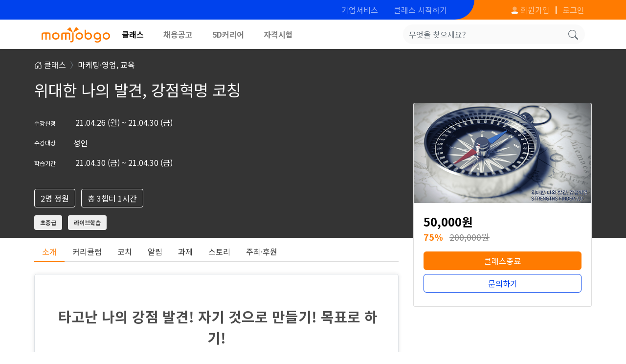

--- FILE ---
content_type: text/html; charset=utf-8
request_url: https://www.momjobgo.com/course/1370
body_size: 68346
content:
<!doctype html>
<html data-n-head-ssr lang="ko" data-n-head="%7B%22lang%22:%7B%22ssr%22:%22ko%22%7D%7D">
  <head >
    <title>맘잡고 - 위대한 나의 발견, 강점혁명 코칭 </title><meta data-n-head="ssr" charset="utf-8"><meta data-n-head="ssr" name="viewport" content="width=device-width, initial-scale=1.0, maximum-scale=1.5, user-scalable=1, shrink-to-fit=no"><meta data-n-head="ssr" data-hid="og:type" property="og:type" content="website"><meta data-n-head="ssr" name="title" content="맘잡고 - 위대한 나의 발견, 강점혁명 코칭 "><meta data-n-head="ssr" name="description" content="재능, 강점, 갤럽, 코칭  타고난 나의 강점 발견! 자기 것으로 만들기! 목표로 하기! - 2시간 코칭 과정으로 진행 - 강점은 재능만으로 이루어지진 않는다! 과정의 목표- 본인의 강점을 파악하고, 자기 것으로 만들고 개발하여, 이루고자 하는 목표를 달성하도록 코칭 - ‘구성원마다 강점이 다르다"><meta data-n-head="ssr" data-hid="og:title" property="og:title" content="맘잡고 - 위대한 나의 발견, 강점혁명 코칭 "><meta data-n-head="ssr" data-hid="og:description" property="og:description" content="재능, 강점, 갤럽, 코칭  타고난 나의 강점 발견! 자기 것으로 만들기! 목표로 하기! - 2시간 코칭 과정으로 진행 - 강점은 재능만으로 이루어지진 않는다! 과정의 목표- 본인의 강점을 파악하고, 자기 것으로 만들고 개발하여, 이루고자 하는 목표를 달성하도록 코칭 - ‘구성원마다 강점이 다르다"><meta data-n-head="ssr" data-hid="og:url" property="og:url" content="https://www.momjobgo.com/course/1370"><meta data-n-head="ssr" data-hid="og:site_name" property="og:site_name" content="맘잡고 - 내일을 만나다"><meta data-n-head="ssr" data-hid="og:image" property="og:image" content="https://www.momjobgo.com/api/files/course/thumbnail/1370"><meta data-n-head="ssr" name="twitter:card" content="summary"><meta data-n-head="ssr" name="twitter:title" content="맘잡고 - 위대한 나의 발견, 강점혁명 코칭 "><meta data-n-head="ssr" name="twitter:description" content="재능, 강점, 갤럽, 코칭  타고난 나의 강점 발견! 자기 것으로 만들기! 목표로 하기! - 2시간 코칭 과정으로 진행 - 강점은 재능만으로 이루어지진 않는다! 과정의 목표- 본인의 강점을 파악하고, 자기 것으로 만들고 개발하여, 이루고자 하는 목표를 달성하도록 코칭 - ‘구성원마다 강점이 다르다"><meta data-n-head="ssr" name="twitter:image" content="https://www.momjobgo.com/api/files/course/thumbnail/1370"><base href="/"><link data-n-head="ssr" rel="icon" type="image/x-icon" href="/m_favicon_32x32.png"><link data-n-head="ssr" rel="stylesheet" type="text/css" href="https://fonts.googleapis.com/css2?family=Noto+Sans+KR:wght@300..700&amp;display=swap"><link data-n-head="ssr" rel="stylesheet" href="https://use.fontawesome.com/releases/v5.15.4/css/all.css"><link data-n-head="ssr" rel="canonical" href="https://www.momjobgo.com/course/1370"><script data-n-head="ssr" src="https://t1.daumcdn.net/mapjsapi/bundle/postcode/prod/postcode.v2.js"></script><script data-n-head="ssr" src="https://code.jquery.com/jquery-1.12.4.min.js"></script><script data-n-head="ssr" src="https://cdn.iamport.kr/v1/iamport.js"></script><script data-n-head="ssr" src="https://cdn.iframe.ly/embed.js?api_key=aa722b17e0beb837108eb2"></script><script data-n-head="ssr" src="https://cdnjs.cloudflare.com/ajax/libs/qrcodejs/1.0.0/qrcode.js"></script><script data-n-head="ssr" src="https://cdn.jsdelivr.net/npm/jquery@3.6.4/dist/jquery.min.js"></script><script data-n-head="ssr" src="https://cdn.jsdelivr.net/npm/popper.js@1.16.1/dist/umd/popper.min.js"></script><script data-n-head="ssr" src="https://cdn.jsdelivr.net/npm/bootstrap@4.6.2/dist/js/bootstrap.bundle.min.js"></script><script data-n-head="ssr" data-hid="gtm-script">if(!window._gtm_init){window._gtm_init=1;(function(w,n,d,m,e,p){w[d]=(w[d]==1||n[d]=='yes'||n[d]==1||n[m]==1||(w[e]&&w[e][p]&&w[e][p]()))?1:0})(window,navigator,'doNotTrack','msDoNotTrack','external','msTrackingProtectionEnabled');(function(w,d,s,l,x,y){w[x]={};w._gtm_inject=function(i){if(w.doNotTrack||w[x][i])return;w[x][i]=1;w[l]=w[l]||[];w[l].push({'gtm.start':new Date().getTime(),event:'gtm.js'});var f=d.getElementsByTagName(s)[0],j=d.createElement(s);j.async=true;j.src='https://www.googletagmanager.com/gtm.js?id='+i;f.parentNode.insertBefore(j,f);};w[y]('GTM-KR538C2')})(window,document,'script','dataLayer','_gtm_ids','_gtm_inject')}</script><link rel="preload" href="/_nuxt/4f29be0.js" as="script"><link rel="preload" href="/_nuxt/18ff614295608009137b.js" as="script"><link rel="preload" href="/_nuxt/1fbc9eb0b453bfb76e93.js" as="script"><link rel="preload" href="/_nuxt/90622ecc41c0dfdd461e.js" as="script"><link rel="preload" href="/_nuxt/972eb08dbc61585ee9d8.js" as="script"><link rel="preload" href="/_nuxt/68df202e06e29e5f9032.js" as="script"><link rel="preload" href="/_nuxt/72334ffb27cc9561a09f.js" as="script"><link rel="preload" href="/_nuxt/10f4b2bf8667660d3234.js" as="script"><link rel="preload" href="/_nuxt/ee67a8763da6534de80f.js" as="script"><style data-vue-ssr-id="3e7ab538:0 ed700d74:0 199cdc7e:0 71f83a6d:0 32df6d42:0 2b594df6:0 5371965b:0 28fd0d70:0">.b-sidebar-body,.b-sidebar-header{background-color:#fff}.ck-editor__editable_inline{min-height:500px;max-height:500px}.collapsed .when-open,.not-collapsed .when-closed{display:none}.course-edit-icon:hover{cursor:pointer}.lm_content{display:flex}
:root{--ck-color-mention-background:rgba(153,0,48,0.1);--ck-color-mention-text:#990030;--ck-highlight-marker-blue:#72ccfd;--ck-highlight-marker-green:#62f962;--ck-highlight-marker-pink:#fc7899;--ck-highlight-marker-yellow:#fdfd77;--ck-highlight-pen-green:#128a00;--ck-highlight-pen-red:#e71313;--ck-image-style-spacing:1.5em;--ck-todo-list-checkmark-size:16px}.ck-content .marker-yellow{background-color:#fdfd77;background-color:var(--ck-highlight-marker-yellow)}.ck-content .marker-green{background-color:#62f962;background-color:var(--ck-highlight-marker-green)}.ck-content .marker-pink{background-color:#fc7899;background-color:var(--ck-highlight-marker-pink)}.ck-content .marker-blue{background-color:#72ccfd;background-color:var(--ck-highlight-marker-blue)}.ck-content .pen-red{color:#e71313;color:var(--ck-highlight-pen-red);background-color:transparent}.ck-content .pen-green{color:#128a00;color:var(--ck-highlight-pen-green);background-color:transparent}.ck-content .image-style-side{float:right;margin-left:1.5em;margin-left:var(--ck-image-style-spacing);max-width:50%}.ck-content .image-style-align-left{float:left;margin-right:1.5em;margin-right:var(--ck-image-style-spacing)}.ck-content .image-style-align-center{margin-left:auto;margin-right:auto}.ck-content .image-style-align-right{float:right;margin-left:1.5em;margin-left:var(--ck-image-style-spacing)}.ck-content blockquote{overflow:hidden;padding-right:1.5em;padding-left:1.5em;margin-left:0;margin-right:0;font-style:italic;border-left:5px solid #ccc}.ck-content[dir=rtl] blockquote{border-left:0;border-right:5px solid #ccc}.ck-content hr{margin:15px 0;height:4px;background:#dedede;border:0}.ck-content .image{display:table;clear:both;text-align:center;margin:1em auto}.ck-content .image img{display:block;margin:0 auto;max-width:100%;min-width:50px}.ck-content .image.image_resized{max-width:100%;display:block;box-sizing:border-box}.ck-content .image.image_resized img{width:100%}.ck-content .image.image_resized>figcaption{display:block}.ck-content .image>figcaption{display:table-caption;caption-side:bottom;word-break:break-word;color:#333;background-color:#f7f7f7;padding:.6em;font-size:.75em;outline-offset:-1px}.ck-content code{background-color:hsla(0,0%,78%,.3);padding:.15em;border-radius:2px}.ck-content .text-tiny{font-size:.7em}.ck-content .text-small{font-size:.85em}.ck-content .text-big{font-size:1.4em}.ck-content .text-huge{font-size:1.8em}.ck-content .table{margin:1em auto;display:table}.ck-content .table table{border-collapse:collapse;border-spacing:0;width:100%;height:100%;border:1px double #b3b3b3}.ck-content .table table td,.ck-content .table table th{min-width:2em;padding:.4em;border:1px solid #bfbfbf}.ck-content .table table th{font-weight:700;background:#000}.ck-content[dir=rtl] .table th{text-align:right}.ck-content[dir=ltr] .table th{text-align:left}.ck-content .page-break{position:relative;clear:both;padding:5px 0;display:flex;align-items:center;justify-content:center}.ck-content .page-break:after{content:"";position:absolute;border-bottom:2px dashed #c4c4c4;width:100%}.ck-content .page-break__label{position:relative;z-index:1;padding:.3em .6em;display:block;text-transform:uppercase;border:1px solid #c4c4c4;border-radius:2px;font-family:Helvetica,Arial,Tahoma,Verdana,Sans-Serif;font-size:.75em;font-weight:700;color:#333;background:#fff;box-shadow:2px 2px 1px rgba(0,0,0,.15);-webkit-user-select:none;-moz-user-select:none;-ms-user-select:none;user-select:none}.ck-content .media{clear:both;margin:1em 0;display:block;min-width:15em}.ck-content .todo-list{list-style:none}.ck-content .todo-list li{margin-bottom:5px}.ck-content .todo-list li .todo-list{margin-top:5px}.ck-content .todo-list .todo-list__label>input{-webkit-appearance:none;display:inline-block;position:relative;width:16px;width:var(--ck-todo-list-checkmark-size);height:16px;height:var(--ck-todo-list-checkmark-size);vertical-align:middle;border:0;left:-25px;margin-right:-15px;right:0;margin-left:0}.ck-content .todo-list .todo-list__label>input:before{display:block;position:absolute;box-sizing:border-box;content:"";width:100%;height:100%;border:1px solid #333;border-radius:2px;transition:box-shadow .25s ease-in-out,background .25s ease-in-out,border .25s ease-in-out}.ck-content .todo-list .todo-list__label>input:after{display:block;position:absolute;box-sizing:content-box;pointer-events:none;content:"";left:5.33333px;left:calc(var(--ck-todo-list-checkmark-size)/3);top:3.01887px;top:calc(var(--ck-todo-list-checkmark-size)/5.3);width:3.01887px;width:calc(var(--ck-todo-list-checkmark-size)/5.3);height:6.15385px;height:calc(var(--ck-todo-list-checkmark-size)/2.6);border-width:0 2px 2px 0;border-left:0 solid transparent;border-bottom:calc(var(--ck-todo-list-checkmark-size)/8) solid transparent;border-right:calc(var(--ck-todo-list-checkmark-size)/8) solid transparent;border-top:0 solid transparent;transform:rotate(45deg)}.ck-content .todo-list .todo-list__label>input[checked]:before{background:#26ab33;border-color:#26ab33}.ck-content .todo-list .todo-list__label>input[checked]:after{border-color:#fff}.ck-content .todo-list .todo-list__label .todo-list__label__description{vertical-align:middle}.ck-content pre{padding:1em;color:#353535;background:hsla(0,0%,78%,.3);border:1px solid #c4c4c4;border-radius:2px;text-align:left;direction:ltr;-moz-tab-size:4;-o-tab-size:4;tab-size:4;white-space:pre-wrap;font-style:normal;min-width:200px}.ck-content pre code{background:unset;padding:0;border-radius:0}.ck-content .mention{background:rgba(153,0,48,.1);background:var(--ck-color-mention-background);color:#990030;color:var(--ck-color-mention-text)}@media print{.ck-content .page-break{padding:0}.ck-content .page-break:after{display:none}}
.bg-gray-100{background-color:#fafafa}.bg-gray-200{background-color:#f7f7f7}.bg-gray-300{background-color:#eee}.bg-gray-400{background-color:#ddd}.bg-gray-500{background-color:#ccc}.bg-gray-600{background-color:#bbb}.bg-gray-700{background-color:#888}.bg-gray-800{background-color:#555}.bg-gray-900{background-color:#343434}.mf-gray-4{color:#ddd}.background-02{background-color:#ecf4fe}.background-04{background-color:#ddd}.background-05{background-color:#ccc}.background-06{background-color:#eaf3fe}.background-07{background-color:#f6f6f7}.modal{font-family:"Noto Sans KR",sans-serif;color:#555}.modal .modal-dialog{margin-left:auto;margin-right:auto}.modal .modal-dialog.modal-sm{max-width:360px}.modal .modal-dialog .modal-content .modal-body,.modal .modal-dialog .modal-content .modal-footer,.modal .modal-dialog .modal-content .modal-header{padding:1rem 1.5rem}.modal .modal-dialog .modal-content .modal-header{border-bottom-color:#f7f7f7}.modal .modal-dialog .modal-content .modal-header .modal-title{font-size:1.125rem}.modal .modal-dialog .modal-content .modal-body{min-height:calc(44px + 2rem);align-content:center}.modal .modal-dialog .modal-content .modal-footer{flex-wrap:nowrap;justify-content:center;border-top-color:#f7f7f7}.modal .modal-dialog .modal-content .modal-footer .btn{width:150px;margin:0}.modal .modal-dialog .modal-content .modal-footer .btn:not(:first-child){margin-left:.5rem}.modal .modal-dialog .modal-content .modal-footer .btn:not(:last-child){margin-right:.5rem}.modal .modal-dialog .modal-content .modal-footer .btn.btn-primary{color:#fff!important;background-color:#ff7b01!important;border-color:#ff7b01!important;border-radius:6px!important}.modal .modal-dialog .modal-content .modal-footer .btn.btn-primary:hover:not(:disabled){background-color:#da6900!important;border-color:#cd6200!important}.modal .modal-dialog .modal-content .modal-footer .btn.btn-primary.focus,.modal .modal-dialog .modal-content .modal-footer .btn.btn-primary:focus{background-color:#da6900!important;border-color:#cd6200!important;box-shadow:0 0 0 2px rgba(255,123,1,.5)!important}.modal .modal-dialog .modal-content .modal-footer .btn.btn-primary.disabled,.modal .modal-dialog .modal-content .modal-footer .btn.btn-primary:disabled{background-color:#ff7b01!important;border-color:#ff7b01!important}.modal .modal-dialog .modal-content .modal-footer .btn.btn-primary:not(:disabled):not(.disabled).active,.modal .modal-dialog .modal-content .modal-footer .btn.btn-primary:not(:disabled):not(.disabled):active,.show>.modal .modal-dialog .modal-content .modal-footer .btn.btn-primary.dropdown-toggle{color:#fff!important;background-color:#cd6200!important;border-color:#c05c00!important}.modal .modal-dialog .modal-content .modal-footer .btn.btn-primary:not(:disabled):not(.disabled).active:focus,.modal .modal-dialog .modal-content .modal-footer .btn.btn-primary:not(:disabled):not(.disabled):active:focus,.show>.modal .modal-dialog .modal-content .modal-footer .btn.btn-primary.dropdown-toggle:focus{box-shadow:0 0 0 2px rgba(255,123,1,.5)!important}.modal .modal-dialog .modal-content .modal-footer .btn.btn-secondary{color:#555!important;background-color:#fff!important;border-color:#bbb!important;border-radius:6px!important}.modal .modal-dialog .modal-content .modal-footer .btn.btn-secondary:hover:not(:disabled){background-color:hsla(0,0%,73.3%,.3)!important}.modal .modal-dialog .modal-content .modal-footer .btn.btn-secondary.focus,.modal .modal-dialog .modal-content .modal-footer .btn.btn-secondary:focus{box-shadow:none!important;background-color:hsla(0,0%,73.3%,.3)}@media (min-width:576px){#login-modal{-webkit-backdrop-filter:blur(2px);backdrop-filter:blur(2px)}}#login-modal .modal-header{padding:1.25rem;border:none}#login-modal .modal-body{padding-top:0}#login-modal .modal-body .logo{width:160px;aspect-ratio:16000/3657}#login-modal .modal-body form{font-size:1rem;font-weight:400;line-height:1.5rem}#login-modal .modal-body form .login-modal-input{position:relative;margin:0 0 .5rem;padding:0}#login-modal .modal-body form .login-modal-input .input-text{color:#888;font-size:1rem;line-height:24px;width:100%;height:calc(1.5em + 1.5rem + 2px);padding:1.5em .75em .5em}#login-modal .modal-body form .login-modal-input .input-text:-webkit-autofill~label,#login-modal .modal-body form .login-modal-input .input-text:focus~label,#login-modal .modal-body form .login-modal-input .input-text:valid~label{font-size:12px;top:.5em;left:1em}#login-modal .modal-body form .login-modal-input .input-label{color:#ddd;position:absolute;top:.75em;left:.75em;transition:all .3s ease}#login-modal .modal-footer{padding:1rem 0}#login-modal .modal-footer .footer-title{color:#888;font-size:.75rem;line-height:1.5rem;margin-bottom:0}#login-modal .login-modal-clickbox{height:1.5rem;text-align:center;align-content:center}#login-modal .login-modal-clickbox .login-modal-click{color:#888;height:-webkit-fit-content;height:-moz-fit-content;height:fit-content;text-decoration:none;font-size:.875rem;line-height:1}#login-modal .login-modal-clickbox .login-modal-click.border-right{border-right-color:#888}#login-modal .login-modal-clickbox .login-modal-click:hover{cursor:pointer;color:#555}#momjobgo-alert{position:fixed;top:110px;left:50%;transform:translateX(-50%);z-index:1041}#momjobgo-alert h4{font-size:1.125rem;font-weight:700}#momjobgo-alert p{font-size:1rem}.badge-solid-primary{color:#ff7b01;background-color:rgba(255,123,1,.2);font-weight:400!important}a.badge-solid-primary:hover{color:#ff7b01;font-weight:inherit;background-color:rgba(255,123,1,.3)}a.badge-solid-primary.focus,a.badge-solid-primary:focus{outline:0;box-shadow:0 0 0 .125rem rgba(255,123,1,.4)}.badge-solid-general{color:#555;background-color:rgba(85,85,85,.1);font-weight:400!important}a.badge-solid-general:hover{color:#555;font-weight:inherit;background-color:rgba(85,85,85,.15)}a.badge-solid-general.focus,a.badge-solid-general:focus{outline:0;box-shadow:0 0 0 .125rem rgba(85,85,85,.2)}.badge-solid-post{color:#006ce0;background-color:rgba(0,108,224,.2);font-weight:400!important}a.badge-solid-post:hover{color:#006ce0;font-weight:inherit;background-color:rgba(0,108,224,.3)}a.badge-solid-post.focus,a.badge-solid-post:focus{outline:0;box-shadow:0 0 0 .125rem rgba(0,108,224,.4)}.badge-solid-task{color:#f27f05;background-color:rgba(255,198,24,.3);font-weight:400!important}.badge-solid-story{color:#136539;background-color:rgba(170,245,205,.5);font-weight:400!important}.btn-solid-primary{color:#fff!important;background-color:#ff7b01!important;border-color:#ff7b01!important;border-radius:6px!important}.btn-solid-primary.focus,.btn-solid-primary:focus,.btn-solid-primary:hover:not(:disabled){background-color:#da6900!important;border-color:#cd6200!important}.btn-solid-primary.focus,.btn-solid-primary:focus{box-shadow:0 0 0 2px rgba(255,123,1,.5)!important}.btn-solid-primary.disabled,.btn-solid-primary:disabled{background-color:#ff7b01!important;border-color:#ff7b01!important}.btn-solid-primary:not(:disabled):not(.disabled).active,.btn-solid-primary:not(:disabled):not(.disabled):active,.show>.btn-solid-primary.dropdown-toggle{color:#fff!important;background-color:#cd6200!important;border-color:#c05c00!important}.btn-solid-primary:not(:disabled):not(.disabled).active:focus,.btn-solid-primary:not(:disabled):not(.disabled):active:focus,.show>.btn-solid-primary.dropdown-toggle:focus{box-shadow:0 0 0 2px rgba(255,123,1,.5)!important}.btn-solid-secondary{color:#fff!important;background-color:#0042ed!important;border-color:#0042ed!important;border-radius:6px!important}.btn-solid-secondary.focus,.btn-solid-secondary:focus,.btn-solid-secondary:hover:not(:disabled){background-color:#0037c7!important;border-color:#0034ba!important}.btn-solid-secondary.focus,.btn-solid-secondary:focus{box-shadow:0 0 0 2px rgba(0,66,237,.5)!important}.btn-solid-secondary.disabled,.btn-solid-secondary:disabled{background-color:#0042ed!important;border-color:#0042ed!important}.btn-solid-secondary:not(:disabled):not(.disabled).active,.btn-solid-secondary:not(:disabled):not(.disabled):active,.show>.btn-solid-secondary.dropdown-toggle{color:#fff!important;background-color:#0034ba!important;border-color:#0030ad!important}.btn-solid-secondary:not(:disabled):not(.disabled).active:focus,.btn-solid-secondary:not(:disabled):not(.disabled):active:focus,.show>.btn-solid-secondary.dropdown-toggle:focus{box-shadow:0 0 0 2px rgba(0,66,237,.5)!important}.btn-solid-general{color:#fff!important;background-color:#bbb!important;border-color:#bbb!important;border-radius:6px!important}.btn-solid-general.focus,.btn-solid-general:focus,.btn-solid-general:hover:not(:disabled){background-color:#a8a8a8!important;border-color:#a2a2a2!important}.btn-solid-general.focus,.btn-solid-general:focus{box-shadow:0 0 0 2px hsla(0,0%,73.3%,.5)!important}.btn-solid-general.disabled,.btn-solid-general:disabled{background-color:#bbb!important;border-color:#bbb!important}.btn-solid-general:not(:disabled):not(.disabled).active,.btn-solid-general:not(:disabled):not(.disabled):active,.show>.btn-solid-general.dropdown-toggle{color:#fff!important;background-color:#a2a2a2!important;border-color:#9b9b9b!important}.btn-solid-general:not(:disabled):not(.disabled).active:focus,.btn-solid-general:not(:disabled):not(.disabled):active:focus,.show>.btn-solid-general.dropdown-toggle:focus{box-shadow:0 0 0 2px hsla(0,0%,73.3%,.5)!important}.btn-outline-primary{color:#ff7b01!important;background-color:#fff!important;border-color:#ff7b01!important;border-radius:6px!important}.btn-outline-primary:hover:not(:disabled){background-color:rgba(255,123,1,.3)!important}.btn-outline-primary.focus,.btn-outline-primary:focus{box-shadow:none!important;background-color:rgba(255,123,1,.3)}.btn-outline-secondary{color:#0042ed!important;background-color:#fff!important;border-color:#0042ed!important;border-radius:6px!important}.btn-outline-secondary:hover:not(:disabled){background-color:rgba(0,66,237,.3)!important}.btn-outline-secondary.focus,.btn-outline-secondary:focus{box-shadow:none!important;background-color:rgba(0,66,237,.3)}.btn-outline-delete,.btn-outline-edit,.btn-outline-general{color:#555!important;background-color:#fff!important;border-color:#bbb!important;border-radius:6px!important}.btn-outline-delete:hover:not(:disabled),.btn-outline-edit:hover:not(:disabled),.btn-outline-general:hover:not(:disabled){background-color:hsla(0,0%,73.3%,.3)!important}.btn-outline-delete.focus,.btn-outline-delete:focus,.btn-outline-edit.focus,.btn-outline-edit:focus,.btn-outline-general.focus,.btn-outline-general:focus{box-shadow:none!important;background-color:hsla(0,0%,73.3%,.3)}.btn-text-primary{color:#ff7b01!important;border-radius:6px!important}.btn-text-primary:hover:not(:disabled){background-color:rgba(255,123,1,.1)!important}.btn-text-primary.focus,.btn-text-primary:focus{box-shadow:none!important}.btn-text-secondary{color:#0042ed!important;border-radius:6px!important}.btn-text-secondary:hover:not(:disabled){background-color:rgba(0,66,237,.1)!important}.btn-text-secondary.focus,.btn-text-secondary:focus{box-shadow:none!important}.btn-text-general{color:#555!important;border-radius:6px!important}.btn-text-general:hover:not(:disabled){background-color:rgba(85,85,85,.1)!important}.btn-text-general.focus,.btn-text-general:focus{box-shadow:none!important}.btn-category-primary{color:#555!important;background-color:#fff!important;border-color:#ff7b01!important;border-radius:6px!important}.btn-category-primary:not(:disabled):not(.disabled):hover{background-color:rgba(255,123,1,.1)!important}.btn-category-primary.focus,.btn-category-primary:focus{background-color:rgba(255,123,1,.1)!important;box-shadow:0 0 0 2px rgba(255,123,1,.5)!important}.btn-category-primary:not(:disabled):not(.disabled).active,.btn-category-primary:not(:disabled):not(.disabled):active{background-color:rgba(255,123,1,.2)!important;color:#ff7b01!important}.btn-category-secondary{color:#555!important;background-color:#fff!important;border-color:#0042ed!important;border-radius:6px!important}.btn-category-secondary:not(:disabled):not(.disabled):hover{background-color:rgba(0,66,237,.1)!important}.btn-category-secondary.focus,.btn-category-secondary:focus{background-color:rgba(0,66,237,.1)!important;box-shadow:0 0 0 2px rgba(0,66,237,.5)!important}.btn-category-secondary:not(:disabled):not(.disabled).active,.btn-category-secondary:not(:disabled):not(.disabled):active{background-color:rgba(0,66,237,.2)!important;color:#0042ed!important}.btn-orange-square{border-radius:.25rem!important;border-color:#eee!important;background:#fff!important;color:#555!important}.btn-orange-square:hover{color:#fff!important;background-color:#ff7b01!important;border-color:#ff7b01!important}.btn-xs{padding:.125rem .25rem!important;font-size:.75rem!important;line-height:1.5!important;border-radius:.2rem!important}.emphasis{color:#ff7b01}.secondary{color:#0042ed}.mf-6xl{font-size:3rem}.mf-5xl{font-size:2.25rem}.mf-4xl{font-size:2rem}.mf-3xl{font-size:1.875rem}.mf-2xl{font-size:1.5rem}.mf-xl{font-size:1.25rem}.mf-lg{font-size:1.125rem}.mf-sm{font-size:.875rem}.mf-xs{font-size:.75rem}.mf-xxs{font-size:.625rem}.mf-h0{font-size:2rem}.mf-h1{font-size:1.5rem}.mf-h2{font-size:1.375rem}.mf-h3{font-size:1.25rem}.mf-h4{font-size:1.125rem}.mf-h5{font-size:1rem}.mf-h6{font-size:.875rem}.mf-h7{font-size:.75rem}.mf-lh-default{line-height:1.75rem}.mf-lh-base{line-height:1.5}.mf-lh-sm{line-height:1.25}.mf-lh-lg{line-height:2}.mf-gray-100{color:#fafafa}.mf-gray-200{color:#f7f7f7}.mf-gray-300{color:#eee}.mf-gray-400{color:#ddd}.mf-gray-500{color:#ccc}.mf-gray-600{color:#bbb}.mf-gray-700{color:#888}.mf-gray-800{color:#555}.mf-gray-900{color:#343434}.mf-black{color:#000}.mf-fw-medium{font-weight:500}.class-card{box-shadow:0 0 10px rgba(0,0,0,.05);margin:.5rem;border-radius:10px;border:1px solid #f7fafc;background-color:#fff;position:relative;cursor:pointer}.class-card .card-img-top{width:100%;aspect-ratio:16/9;border-radius:10px 10px 0 0;background-size:contain;background-position:50%;background-repeat:no-repeat}.class-card .card-body{padding:1rem}.class-card .card-title{height:3.5rem;font-size:1rem;font-weight:500;color:#555;line-height:1.75rem;margin-bottom:.25rem;text-overflow:ellipsis;word-wrap:break-word;overflow:hidden;display:-webkit-box;-webkit-line-clamp:2;-webkit-box-orient:vertical}.class-card .card-profile{margin:4px 0;display:inline-block;vertical-align:middle;max-width:100%;text-align:center;overflow:hidden;transition:color .15s ease-in-out,background-color .15s ease-in-out,box-shadow .15s ease-in-out;border-radius:50%;width:3rem;height:3rem}.class-card .card-profile .card-profile-img{width:100%;height:100%;overflow:hidden;display:flex;justify-content:center;align-items:center}.class-card .card-info{display:inline-block;vertical-align:middle;max-width:calc(100% - 3.5rem);color:#555}.class-card .card-info .card-sponsor{display:block;text-overflow:ellipsis;white-space:nowrap;overflow:hidden;font-size:.75rem;font-weight:500}.class-card .card-info .card-teacher{display:block;text-overflow:ellipsis;white-space:nowrap;overflow:hidden;font-size:.875rem}.class-card .card-price{padding:4px 0;margin-bottom:4px}.class-card .card-price .discount{font-size:1rem;line-height:1.5em;color:#ff7b01;font-weight:700}.class-card .card-price .discounted-price{font-size:1rem;line-height:1.5em}.class-card .card-price .original-price{text-decoration:line-through;font-size:.75rem;color:#555}.class-card .card-tags{white-space:nowrap;padding:4px 0;border-radius:.25rem}.class-card .card-tags .tag{background-color:#eaeaea;color:#343434;font-size:.75rem;margin-right:4px;padding:5px;border-radius:4px}.recruit-card{position:relative;background-color:#fff;margin:.5rem;padding:1rem;border:1px solid #d6d6d6;border-radius:10px;box-shadow:0 0 10px rgba(0,0,0,.05);cursor:pointer}.recruit-card .recruit-company{color:#555;font-size:1rem;font-weight:400;line-height:1.5em;overflow:hidden;text-overflow:ellipsis;white-space:nowrap;margin-bottom:1rem}.recruit-card .recruit-title{color:#343434;font-size:1.125rem;font-weight:700;line-height:1.44444em;height:2.88888em;overflow:hidden;display:-webkit-box;-webkit-line-clamp:2;-webkit-box-orient:vertical;margin-bottom:1rem}.recruit-card .recruit-content{color:#555;font-size:.875rem;font-weight:400;line-height:normal;height:20px;margin-bottom:1rem}.recruit-card .recruit-close{color:#ff7b01;font-size:.75rem;font-weight:400;line-height:normal;height:17px;text-align:right;margin-bottom:0}.review-card .star-ratings{color:#aaa9a9;unicode-bidi:bidi-override;width:-webkit-max-content;width:-moz-max-content;width:max-content;-webkit-text-fill-color:transparent;-webkit-text-stroke-width:1.3px}.review-card .star-ratings-background{position:relative;color:#888;padding:0;z-index:1;display:flex;top:0;left:0;overflow:hidden;-webkit-text-fill-color:#888}.review-card .star-ratings-fill{position:absolute;color:#0042ed;padding:0;z-index:2;display:flex;top:0;left:0;overflow:hidden;-webkit-text-fill-color:#0042ed}.review-card .star-ratings-base{z-index:0;padding:0}.review-card .review-title{font-weight:700;white-space:nowrap;color:#888}.review-card .review-content,.review-card .review-title{font-size:.875rem;line-height:1.375rem;text-overflow:ellipsis;overflow:hidden}.review-card .review-content{height:5.5rem;word-wrap:break-word;display:-webkit-box;-webkit-line-clamp:4;-webkit-box-orient:vertical;color:#1a2129}.review-card .review-content:hover{height:unset;min-height:88px;overflow:unset;-webkit-line-clamp:0;-webkit-box-orient:unset}.review-card .space-xr-4{padding-right:4px}.search-input{background-color:#fafafa!important}.rounded-outer{border-radius:20px}.rounded-inner{border-radius:10px}.text-decoration-underline{text-decoration:underline}.form-check-input-primary[type=checkbox],.form-check-input-primary[type=radio]{-webkit-appearance:none;-moz-appearance:none;appearance:none;background-color:#fff}.form-check-input-primary[type=checkbox]:hover,.form-check-input-primary[type=radio]:hover{-webkit-filter:brightness(95%);filter:brightness(95%)}.form-check-input-primary[type=checkbox]:active,.form-check-input-primary[type=radio]:active{-webkit-filter:brightness(110%);filter:brightness(110%)}.form-check-input-primary[type=checkbox]:disabled,.form-check-input-primary[type=radio]:disabled{-webkit-filter:grayscale(1);filter:grayscale(1)}.form-check-input-primary[type=radio]{width:11px;height:11px;border-radius:50%;box-shadow:0 0 0 1px #767676}.form-check-input-primary[type=radio]:checked{background-color:#ff7b01;border:2px solid #fff;box-shadow:0 0 0 1px #ff7b01}.form-check-input-primary[type=checkbox]{width:13px;height:13px;border-radius:10%;border:1px solid #767676}.form-check-input-primary[type=checkbox]:checked{background-image:url(/img/icon/checkbox-primary.svg);background-size:contain;border:none}.breadcrumb .breadcrumb-item+.breadcrumb-item:before{content:"〉";padding-right:0}.breadcrumb .breadcrumb-item{color:#555}.breadcrumb .breadcrumb-item.active{color:#343434;font-weight:500}.breadcrumb .breadcrumb-item.active:before{font-weight:400}.breadcrumb .breadcrumb-item>a{color:#555}.breadcrumb .breadcrumb-item>a:hover{color:#0056b3;text-decoration:unset}.vertical-nav-item{padding:4px 0 4px 1.5rem;position:relative}.vertical-nav-item :hover{cursor:pointer}.vertical-nav-item :before{top:0}.vertical-nav-item :after,.vertical-nav-item :before{content:"";position:absolute;width:1px;height:calc(50% - 6px);left:calc(1.5rem + 5.5px);background-color:#ccc}.vertical-nav-item :after{bottom:0}.vertical-nav-item .bullet,.vertical-nav-item:first-of-type :before,.vertical-nav-item:nth-of-type(4) :after{background-color:transparent}.vertical-nav-item .bullet{width:12px;height:12px;border-radius:50%;border:1px solid #ccc;margin-right:6px}.vertical-nav-item.active .bullet{border:1px solid #0042ed;background-color:#0042ed}.vertical-nav-item.active div{font-weight:700;color:#343434}.pagination-component{width:-webkit-fit-content;width:-moz-fit-content;width:fit-content;margin:0 auto;-webkit-user-select:none;-moz-user-select:none;-ms-user-select:none;user-select:none}.pagination-component .page-item .page-link{display:grid;align-items:center;height:100%;color:#888}.pagination-component .page-item .page-link img{-webkit-filter:brightness(0) saturate(100%) invert(55%) sepia(0) saturate(24%) hue-rotate(148deg) brightness(94%) contrast(91%);filter:brightness(0) saturate(100%) invert(55%) sepia(0) saturate(24%) hue-rotate(148deg) brightness(94%) contrast(91%)}.pagination-component .page-item.active .page-link{color:#343434;background-color:rgba(255,123,1,.2);border-color:rgba(255,123,1,.2);cursor:default}.pagination-component .page-item.active .page-link img{-webkit-filter:brightness(0) saturate(100%) invert(20%) sepia(0) saturate(1%) hue-rotate(136deg) brightness(105%) contrast(103%);filter:brightness(0) saturate(100%) invert(20%) sepia(0) saturate(1%) hue-rotate(136deg) brightness(105%) contrast(103%)}.pagination-component .page-item.disabled .page-link{color:#888}.pagination-component .page-item.disabled .page-link img{-webkit-filter:brightness(0) saturate(100%) invert(55%) sepia(0) saturate(24%) hue-rotate(148deg) brightness(94%) contrast(91%);filter:brightness(0) saturate(100%) invert(55%) sepia(0) saturate(24%) hue-rotate(148deg) brightness(94%) contrast(91%)}.pagination-component .page-link:hover{cursor:pointer}.tooltip .tooltip-inner{max-width:unset;padding:5px}.tooltip .tooltip-inner,.tooltip .tooltip-inner:before{background:#fff;border:.5px solid #ececec;box-sizing:border-box;box-shadow:0 2px 2px rgba(0,0,0,.1);border-radius:4px;font-size:12px;color:#000}.tooltip .tooltip-inner:before{min-width:280px}.individual-tooltip .tooltip-inner{background-color:#ff7b01;color:#fff;max-width:unset;min-width:unset}.individual-tooltip .arrow:before{border-top-color:#ff7b01!important}@font-face{font-family:"KimjungchulMyungjo";font-style:normal;font-weight:300;font-display:swap;src:url(/_nuxt/fonts/KimjungchulMyungjo-Light.54a3126.otf) format("opentype")}@font-face{font-family:"KimjungchulMyungjo";font-style:normal;font-weight:400;font-display:swap;src:url(/_nuxt/fonts/KimjungchulMyungjo-Regular.fce7f53.otf) format("opentype")}@font-face{font-family:"KimjungchulMyungjo";font-style:normal;font-weight:700;font-display:swap;src:url(/_nuxt/fonts/KimjungchulMyungjo-Bold.3e1de81.otf) format("opentype")}@media (max-width:991px){#main-header-menu{height:60px}}@media (min-width:992px){#main-header-menu{height:100px}}#main-header-menu .top-header{z-index:1039;top:0;background:linear-gradient(90deg,#0042ed 50%,#ff7b01 0)}#main-header-menu .top-header .gnb-container-bg-color{background:linear-gradient(90deg,#0042ed calc(100% - 221px - 3rem - 15px),#ff7b01 calc(100% - 221px - 3rem - 15px))}#main-header-menu .top-header .gnb-container-bg-color .gnb-wave-border{background-color:#0042ed;border-bottom-right-radius:50rem}#main-header-menu .bottom-header{z-index:1038}@media (max-width:991px){#main-header-menu .bottom-header{top:0}}@media (min-width:992px){#main-header-menu .bottom-header{top:40px}}#main-header-menu .nav-link-first{color:hsla(0,0%,100%,.6)}#main-header-menu .nav-link-first:hover{color:#fff}#main-header-menu .dropdown-item:focus,#main-header-menu .dropdown-item:hover{background-color:#f4f4f4}#main-header-menu .dropdown-menu{padding:.5rem;margin-top:0}#main-header-menu .gnb-divider{display:inline-block;width:0;height:1rem;border-left:2px solid #fff;margin-top:13px}#main-header-menu .form-control{height:calc(1.5em + .75rem + 4px)}#main-header-menu .navbar-toggler{padding:.125rem .25rem}#main-header-menu .company-board{display:inline-block;padding:.25rem;border:1px solid #0042ed;border-radius:4px;font-weight:400}#main-header-menu .company-board .nav-link{color:#0042ed;padding:.25rem .5rem}#main-header-menu .company-board:hover{background-color:rgba(0,66,237,.2)}#main-header-menu .personal-board{display:inline-block;padding:.25rem;border:1px solid #ff7b01;border-radius:4px;font-weight:400}#main-header-menu .personal-board .nav-link{color:#ff7b01;padding:.25rem .5rem}#main-header-menu .personal-board:hover{background-color:rgba(255,123,1,.2)}#main-header-menu .search-icon{width:20px;height:20px;-webkit-mask:url(/img/icon/magnifier-main.svg) no-repeat center/contain;mask:url(/img/icon/magnifier-main.svg) no-repeat center/contain}#main-header-menu .notifications-icon-mobile{width:20px;height:20px;-webkit-mask:url(/img/icon/bi-bell.svg) no-repeat center/contain;mask:url(/img/icon/bi-bell.svg) no-repeat center/contain}#main-header-menu .notifications-icon-desktop{width:16px;height:16px;-webkit-mask:url(/img/icon/bi-bell-fill.svg) no-repeat center/contain;mask:url(/img/icon/bi-bell-fill.svg) no-repeat center/contain}#main-header-menu .notifications-unread-badge{top:-.4rem;right:-.3rem;font-size:.75rem}#main-header-side-menu .dropdown.show>.dropdown-toggle>.when-closed,#main-header-side-menu .dropdown:not(.show)>.dropdown-toggle>.when-open{display:none}#main-header-side-menu .show>.nav-link.brand-primary{color:#ff7b01}#main-header-side-menu .show>.nav-link.brand-secondary{color:#0042ed}#main-header-side-menu .dropdown-menu{padding:0}#main-header-side-menu .dropdown-menu .dropdown-item{border-radius:.25rem;margin-bottom:.25rem;padding-left:1rem;padding-right:1rem}#main-header-side-menu .dropdown-menu .dropdown-item.dropdown-sub-item{padding-left:2rem}#main-header-side-menu .dropdown-menu .dropdown-item.disabled{color:#343434}#navbar-toggle-notifications{z-index:1038}@media (max-width:991px){#navbar-toggle-notifications{width:100%;top:60px;border-bottom:1px solid #dee2e6;box-shadow:0 .5rem 1rem -.5rem rgba(0,0,0,.15)}}@media (min-width:992px){#navbar-toggle-notifications{top:40px;width:500px;border:1px solid #dee2e6;border-radius:.3rem;box-shadow:0 0 .625rem .125rem rgba(0,0,0,.15)}}@media (min-width:992px) and (max-width:1199px){#navbar-toggle-notifications{right:calc(50% - 480px)}}@media (min-width:1200px){#navbar-toggle-notifications{right:calc(50% - 570px)}}#navbar-toggle-notifications .contents{overflow-y:auto}@media (max-width:991px){#navbar-toggle-notifications .contents{max-height:calc(100vh - 113px)}}@media (min-width:992px){#navbar-toggle-notifications .contents{max-height:calc(100vh - 300px);border-bottom-right-radius:.3rem;border-bottom-left-radius:.3rem}}#navbar-toggle-notifications .contents .notification-item{background-color:#fff}#navbar-toggle-notifications .contents .notification-item .btn{border-radius:unset;box-shadow:none}#navbar-toggle-notifications .contents .notification-item .notification-message{color:#ccc}#navbar-toggle-notifications .contents .notification-item .notification-message.unread{color:#343434}#navbar-toggle-notifications .contents .notification-item:hover{background-color:#fafafa}#navbar-toggle-notifications .contents .notification-item:hover .notification-message{color:#888}#navbar-toggle-notifications .contents .notification-item:hover .notification-message.unread{color:#000}#classboard-sidemenu .nav-link{padding-left:1.5rem;padding-right:1rem;margin-bottom:.25rem;border-radius:.25rem;color:#343434;background-color:rgba(0,66,237,0)}#classboard-sidemenu .nav-link:hover{background-color:rgba(0,66,237,.1)}#classboard-sidemenu .nav-link.active{background-color:rgba(0,66,237,.2);color:#0042ed;font-weight:500}#classboard-sidemenu .nav-link.create-course{color:#0042ed;font-weight:700}#classBoard-add-class .page-header,#classBoard .page-header{background-color:#f7f7f7;height:7rem;text-align:center;display:flex;flex-direction:column;justify-content:center}#classBoard-add-class .page-title,#classBoard .page-title{font-size:1.5rem}#classBoard-add-class .sidebar,#classBoard .sidebar{position:sticky;position:-webkit-sticky;top:107px}#classBoard-add-class .course-add-title,#classBoard .course-add-title{font-weight:700;font-size:35px;line-height:3rem;color:#343434;margin-bottom:.5rem}#classBoard #breadcrumb-course .nav-item,#classBoard-add-class #breadcrumb-course .nav-item{font-weight:400;font-size:22px;line-height:25px;color:#555}@media (max-width:576px){#classBoard #breadcrumb-course .nav-item,#classBoard-add-class #breadcrumb-course .nav-item{font-size:14px}}#classBoard #breadcrumb-course .breadcrumb-divider,#classBoard-add-class #breadcrumb-course .breadcrumb-divider{margin:0 30px}@media (max-width:576px){#classBoard #breadcrumb-course .breadcrumb-divider,#classBoard-add-class #breadcrumb-course .breadcrumb-divider{margin:0}}#classBoard #breadcrumb-course .active,#classBoard-add-class #breadcrumb-course .active{font-weight:700;color:#0042ed}#classBoard-add-class .biz-profile-editor .ck-editor__editable_inline,#classBoard .biz-profile-editor .ck-editor__editable_inline{min-height:15.5rem!important;max-height:15.5rem!important}#classBoard-management-main .select-status{display:inline-flex;align-items:center;color:#343434;font-size:1rem;font-style:normal;font-weight:400;line-height:1.5em;margin-right:1.5rem;padding:.5rem;border:1px solid #ccc;border-radius:.25rem;cursor:pointer}#classBoard-management-main .select-status:focus{outline:none}#classBoard-management-main .search{border:1px solid #ddd;border-radius:.25rem;padding:0}#classBoard-management-main .search .search-input{height:-webkit-fit-content;height:-moz-fit-content;height:fit-content;color:#343434;font-size:1rem;line-height:1.5rem;background-color:#fff!important;padding:.5rem 1.25rem;border:none}#classBoard-management-main .search .search-btn:focus,#classBoard-management-main .search .search-input:focus{box-shadow:none}#classBoard-management-main .head-card{background-color:#f7f7f7}#classBoard-management-main .item-card .card-category-group .card-category{width:100%;background-color:#f7f7f7;font-size:.75rem;text-align:center;margin:.25rem 0;padding:0;border-radius:.25rem}#classBoard-management-main .head-card,#classBoard-management-main .item-card{flex-direction:row;justify-content:space-between;align-items:center;font-size:.875rem;line-height:1.57143em;text-align:center;margin-bottom:.5rem;padding:1rem 1.25rem}#classBoard-management-main .head-card .card-thumbnail,#classBoard-management-main .item-card .card-thumbnail{width:144px;text-align:left}#classBoard-management-main .head-card .card-thumbnail .thumbnail,#classBoard-management-main .item-card .card-thumbnail .thumbnail{aspect-ratio:16/9}#classBoard-management-main .head-card .card-thumbnail-head,#classBoard-management-main .item-card .card-thumbnail-head{width:144px;text-align:left}#classBoard-management-main .head-card .card-name,#classBoard-management-main .item-card .card-name{width:138px;text-align:left}#classBoard-management-main .head-card .card-name a,#classBoard-management-main .item-card .card-name a{color:#343434}#classBoard-management-main .head-card .card-name a:active,#classBoard-management-main .head-card .card-name a:focus,#classBoard-management-main .head-card .card-name a:hover,#classBoard-management-main .item-card .card-name a:active,#classBoard-management-main .item-card .card-name a:focus,#classBoard-management-main .item-card .card-name a:hover{color:#ff7b01;text-decoration:none}#classBoard-management-main .head-card .card-category-group,#classBoard-management-main .head-card .card-people,#classBoard-management-main .head-card .card-status,#classBoard-management-main .head-card .card-system,#classBoard-management-main .item-card .card-category-group,#classBoard-management-main .item-card .card-people,#classBoard-management-main .item-card .card-status,#classBoard-management-main .item-card .card-system{width:60px}#classBoard-management-main .head-card .card-assignment,#classBoard-management-main .head-card .card-qna,#classBoard-management-main .head-card .card-tutor,#classBoard-management-main .item-card .card-assignment,#classBoard-management-main .item-card .card-qna,#classBoard-management-main .item-card .card-tutor{width:40px}#classBoard-management-main .head-card .card-blank,#classBoard-management-main .item-card .card-blank{width:35px}#classBoard-management-main .head-card{font-weight:500}#classBoard-management-main .item-card{font-weight:400}#task-management .task-table{overflow-x:auto}#task-management .task-table .table-header{background-color:#f7f7f7;color:#343434;font-size:.875rem;line-height:1.375rem;text-align:center}#task-management .task-table .table-header th{padding:1rem .75rem;font-weight:500}#task-management .task-table .table-body{color:#343434;font-size:.875rem;line-height:1.375rem}#task-management .task-table .table-body .title{color:#888;font-weight:700}#task-management .task-table .table-body .reg-date{display:inline-flex;flex-direction:column;justify-content:center;min-height:39px}#task-management .task-table .table-body .reg-date .calculate-time{color:#ccc;font-size:.75rem;line-height:normal}#course-detail-page .course-body #course-detail-student-manage #task-management .task-table .grid-box-use-application,#course-detail-page .course-body #course-detail-student-manage #task-management .task-table .grid-box-use-both,#course-detail-page .course-body #course-detail-student-manage #task-management .task-table .grid-box-use-completion,#task-management .task-table #course-detail-page .course-body #course-detail-student-manage .grid-box-use-application,#task-management .task-table #course-detail-page .course-body #course-detail-student-manage .grid-box-use-both,#task-management .task-table #course-detail-page .course-body #course-detail-student-manage .grid-box-use-completion,#task-management .task-table .grid-box{display:grid;grid-template-columns:270px 295px 107px 155px 80px;align-items:center;border:1px solid #ddd;border-radius:.25rem;margin-bottom:.5rem}#course-detail-page .course-body #course-detail-student-manage #task-management .task-table .grid-box-use-application p,#course-detail-page .course-body #course-detail-student-manage #task-management .task-table .grid-box-use-both p,#course-detail-page .course-body #course-detail-student-manage #task-management .task-table .grid-box-use-completion p,#task-management .task-table #course-detail-page .course-body #course-detail-student-manage .grid-box-use-application p,#task-management .task-table #course-detail-page .course-body #course-detail-student-manage .grid-box-use-both p,#task-management .task-table #course-detail-page .course-body #course-detail-student-manage .grid-box-use-completion p,#task-management .task-table .grid-box p{margin-bottom:0}#course-detail-page .course-body #course-detail-student-manage #student-management .grid-box-use-application,#course-detail-page .course-body #course-detail-student-manage #student-management .grid-box-use-both,#course-detail-page .course-body #course-detail-student-manage #student-management .grid-box-use-completion,#student-management #course-detail-page .course-body #course-detail-student-manage .grid-box-use-application,#student-management #course-detail-page .course-body #course-detail-student-manage .grid-box-use-both,#student-management #course-detail-page .course-body #course-detail-student-manage .grid-box-use-completion,#student-management .grid-box{display:grid;grid-template-columns:30px minmax(90px,110px) minmax(80px,100px) minmax(185px,220px) minmax(120px,130px) 55px minmax(60px,70px) minmax(70px,80px) 30px}#student-management .collapse-btn[aria-expanded=true]{background-color:#f7f7f7}#student-management .collapse-btn[aria-expanded=false]{background-color:transparent}#student-applicants{color:#343434}#course-detail-page .course-body #course-detail-student-manage #student-applicants .grid-box-use-application,#course-detail-page .course-body #course-detail-student-manage #student-applicants .grid-box-use-both,#course-detail-page .course-body #course-detail-student-manage #student-applicants .grid-box-use-completion,#student-applicants #course-detail-page .course-body #course-detail-student-manage .grid-box-use-application,#student-applicants #course-detail-page .course-body #course-detail-student-manage .grid-box-use-both,#student-applicants #course-detail-page .course-body #course-detail-student-manage .grid-box-use-completion,#student-applicants .grid-box{display:grid;align-items:center;grid-template-columns:30px minmax(90px,165px) minmax(60px,88px) minmax(170px,234px) minmax(110px,135px) minmax(115px,140px) 60px 40px;grid-auto-columns:1fr}#student-applicants .grid-sub{margin-left:3rem;display:grid;grid-template-columns:70px 1fr}#student-applicants [aria-sort]{background-position:right .375rem center;padding-right:calc(.75rem + .65em);cursor:pointer;background-repeat:no-repeat;background-size:.65em 1em}#student-applicants [aria-sort=none]{background-image:url('data:image/svg+xml;charset=utf-8,<svg xmlns="http://www.w3.org/2000/svg" width="101" height="101" preserveAspectRatio="none"><path opacity=".3" d="M51 1l25 23 24 22H1l25-22zm0 100l25-23 24-22H1l25 22z"/></svg>')}#student-applicants [aria-sort=ascending]{background-image:url('data:image/svg+xml;charset=utf-8,<svg xmlns="http://www.w3.org/2000/svg" width="101" height="101" preserveAspectRatio="none"><path d="M51 1l25 23 24 22H1l25-22z"/><path opacity=".3" d="M51 101l25-23 24-22H1l25 22z"/></svg>')}#student-applicants [aria-sort=descending]{background-image:url("data:image/svg+xml;charset=utf-8,%3Csvg xmlns='http://www.w3.org/2000/svg' width='101' height='101' preserveAspectRatio='none'%3E%3Cpath opacity='.3' d='M51 1l25 23 24 22H1l25-22z'/%3E%3Cpath d='M51 101l25-23 24-22H1l25 22z'/%3E%3C/svg%3E")}#student-applicants .dropdown-menu{font-size:.875rem;min-width:0;padding:.625rem}#student-applicants .dropdown-menu .dropdown-item{padding:.25rem}#student-applicants .list-title-border-bottom{border-bottom:2px solid #ddd!important}#student-applicants .table-header{background-color:#f7f7f7}#account-page .page-header{background-color:#f7f7f7;height:7rem;text-align:center;display:flex;flex-direction:column;justify-content:center;color:#343434}#account-page .page-title{font-size:1.5rem;font-weight:500;margin-bottom:.5rem;line-height:normal}#account-page .sidebar{position:sticky;position:-webkit-sticky;top:107px}#account-page .nav-link{padding-left:1rem;padding-right:1rem;margin-bottom:.25rem;border-radius:.25rem;color:#343434}#account-page .nav-link.menu-primary{background-color:rgba(255,123,1,0)}#account-page .nav-link.menu-primary:hover{background-color:rgba(255,123,1,.1)}#account-page .nav-link.menu-primary.active{background-color:rgba(255,123,1,.2);color:#ff7b01;font-weight:500}#account-page .nav-link.menu-secondary{background-color:rgba(0,66,237,0)}#account-page .nav-link.menu-secondary:hover{background-color:rgba(0,66,237,.1)}#account-page .nav-link.menu-secondary.active{background-color:rgba(0,66,237,.2);color:#0042ed;font-weight:500}#account-page small{color:#555;font-size:.75rem;font-weight:400}#account-page form>div{display:flex;align-items:center}#account-page label{color:#343434}#account-page input,#account-page label{font-size:1rem;font-weight:400;line-height:24px}#account-page input{color:#555}#account-page .section-title{font-weight:500}#account-page .required-tag{color:#dc3545;font-size:1rem;font-weight:400;line-height:24px}#account-page #menu-pills-info .btn-address{width:32px;height:32px;outline-style:solid;outline-color:#ddd;outline-width:thin;border-radius:.25rem}#account-page #menu-pills-info .text-address{background-color:#fff}#account-page #menu-pills-info .date-picker{width:100%;height:100%;padding:0;border:none}#account-page #menu-pills-info .custom-switch .custom-control-input:disabled~.custom-control-label:before{background-color:unset}#account-page #menu-pills-info .custom-switch .custom-control-input:disabled:checked~.custom-control-label:before{background-color:#007bff}#account-page #menu-pills-passwordChange a{font-size:10pt;color:#555;text-decoration:underline}#account-page #menu-pills-deleteAccount a{color:#343434;font-size:16px;font-weight:400;line-height:24px}#account-page #menu-pills-deleteAccount .btn-pwd{width:64px;background-color:#fafafa;border-color:#ddd}#account-page #menu-pills-deleteAccount .btn-pwd:hover{background-color:#ddd}#bye-page .bye-page-title{background-color:#f7f7f7;color:#343434}#bye-page .bye-page-title,#bye-page .section-title{font-size:1.5rem;font-weight:500}#bye-page .bye-page-body *{width:-webkit-fit-content;width:-moz-fit-content;width:fit-content;margin-left:auto;margin-right:auto}#bye-page .bye-page-body svg{color:#000}#bye-page .bye-page-body .body-title{font-size:1.25rem}#bye-page .bye-page-body .body-content{font-size:1rem}#page-orders{color:#343434}#page-orders .page-header{background-color:#f7f7f7;height:7rem;text-align:center;display:flex;flex-direction:column;justify-content:center;color:#343434}#page-orders .page-title{font-size:1.5rem;font-weight:500}#course-detail-page .course-header{min-height:23rem;padding-top:20px}#course-detail-page .course-header .course-title{font-size:2rem;font-style:normal;font-weight:400;line-height:normal;margin-bottom:2rem}#course-detail-page .course-header .course-info .title{display:inline-block;min-width:80px;font-size:.75rem;font-style:normal;font-weight:400;line-height:1.5rem}#course-detail-page .course-header .course-info .badge-outline-white{display:inline-block;color:#fff;padding:.375rem .75rem;border-radius:.25rem;border:1px solid #fff;vertical-align:middle;font-size:1rem}#course-detail-page .course-header .course-info .badge-outline-general{display:inline-block;color:#343434;padding:.375rem .75rem;border-radius:.25rem;border:1px solid #343434;vertical-align:middle;font-size:1rem}#course-detail-page .course-header .course-info .badge-general{display:inline-block;color:#343434;padding:.375rem .75rem;border-radius:.25rem;background:#eee;border-color:#eee;font-size:.75rem;font-weight:700}#course-detail-page .benefit{background-color:#f8fcff;border:1px solid #dee2e6;border-radius:.3rem}#course-detail-page .benefit .benefit-title{font-weight:500;text-align:center}#course-detail-page .benefit .benefit-list{position:relative;margin-left:20px}#course-detail-page .benefit .benefit-list:before{content:"";position:absolute;top:calc(.5rem + 5px);left:-20px;transform:translateY(-50%);-webkit-mask:url(/img/icon/benefits.svg) center/auto no-repeat;mask:url(/img/icon/benefits.svg) center/auto no-repeat;background-color:#ff7b01;display:inline-block;width:16px;height:16px}#course-detail-page .course-body #intro .intro-content{box-shadow:0 0 .5rem rgba(0,0,0,.1)}#course-detail-page .course-body #management .card.board-list .card-header,#course-detail-page .course-body #postBoard .card.board-list .card-header,#course-detail-page .course-body #questions .card.board-list .card-header,#course-detail-page .course-body #taskBoard .card.board-list .card-header{background-color:#fff;border-bottom:none;padding:0 1.25rem}#course-detail-page .course-body #management .card.board-list .card-body .list-group .list-group-item,#course-detail-page .course-body #postBoard .card.board-list .card-body .list-group .list-group-item,#course-detail-page .course-body #questions .card.board-list .card-body .list-group .list-group-item,#course-detail-page .course-body #taskBoard .card.board-list .card-body .list-group .list-group-item{padding:.75rem 2.4rem;border:none}#course-detail-page .course-body .gx-1{grid-column-gap:.25rem;-moz-column-gap:.25rem;column-gap:.25rem}#course-detail-page .course-body .button-group button{min-width:100px}#course-detail-page .course-body #classes .chapter-accordion-btn{color:#343434;background-color:#f7f7f7;padding-right:.75rem}#course-detail-page .course-body #classes .btn-toggle-all[aria-expanded=false] .when-opened,#course-detail-page .course-body #classes .btn-toggle-all[aria-expanded=true] .when-closed,#course-detail-page .course-body #classes .chapter-accordion-btn[aria-expanded=false] .when-opened,#course-detail-page .course-body #classes .chapter-accordion-btn[aria-expanded=true] .when-closed,#course-detail-page .course-body #classes .klass-accordion-btn[aria-expanded=false] .when-opened,#course-detail-page .course-body #classes .klass-accordion-btn[aria-expanded=true] .when-closed{display:none}#course-detail-page .course-body #stories .stories-header{margin-bottom:0;padding:0 37px .5rem}#course-detail-page .course-body #host .section-title,#course-detail-page .course-body #teachers .section-title{color:#0042ed;font-size:1rem;font-style:normal;font-weight:700;line-height:1.5rem}#course-detail-page .course-body #host .teacher-card,#course-detail-page .course-body #teachers .teacher-card{border-radius:10px;border:1px solid #ddd;background:#f8fcff}#course-detail-page .course-body #host .teacher-card p:last-child,#course-detail-page .course-body #teachers .teacher-card p:last-child{margin-bottom:0}#course-detail-page .course-body #host .course-teacher-card,#course-detail-page .course-body #teachers .course-teacher-card{max-height:11rem}#course-detail-page .course-body #host .course-teacher-text,#course-detail-page .course-body #teachers .course-teacher-text{max-height:8.5rem;overflow:hidden}#course-detail-page .course-body #host .teacher-text-show-btn,#course-detail-page .course-body #teachers .teacher-text-show-btn{float:right;margin-top:-.75rem;color:#888;font-size:.875rem;font-style:normal;font-weight:400;line-height:1.375rem}#course-detail-page .course-body #host .teacher-text-show-btn:hover,#course-detail-page .course-body #teachers .teacher-text-show-btn:hover{cursor:pointer;color:#274280}#course-detail-page .course-body #host .biz-name,#course-detail-page .course-body #host .teacher-name,#course-detail-page .course-body #teachers .biz-name,#course-detail-page .course-body #teachers .teacher-name{font-weight:700;font-size:1.25rem;color:#343434}#course-detail-page .course-body #host .teacher-text,#course-detail-page .course-body #teachers .teacher-text{font-weight:400;font-size:.875rem;color:#343434}#course-detail-page .course-body #questions a{color:inherit;text-decoration:none;cursor:pointer}#course-detail-page .course-body #course-detail-student-manage .grid-box,#course-detail-page .course-body #course-detail-student-manage .grid-box-use-application,#course-detail-page .course-body #course-detail-student-manage .grid-box-use-both,#course-detail-page .course-body #course-detail-student-manage .grid-box-use-completion{display:grid;grid-template-columns:minmax(91px,165px) minmax(81px,155px) minmax(40px,85px) minmax(55px,85px) minmax(60px,117px) 22px;grid-column-gap:.5rem}#course-detail-page .course-body #course-detail-student-manage .grid-box-use-both{grid-template-columns:30px minmax(91px,135px) minmax(81px,155px) minmax(40px,85px) minmax(55px,85px) minmax(90px,117px) minmax(200px,364px) 22px}#course-detail-page .course-body #course-detail-student-manage .grid-box-use-completion{grid-template-columns:30px minmax(91px,135px) minmax(81px,155px) minmax(40px,85px) minmax(55px,85px) minmax(90px,117px) 22px}#course-detail-page .course-body #course-detail-student-manage .grid-box-use-application{grid-template-columns:minmax(91px,135px) minmax(81px,155px) minmax(40px,85px) minmax(55px,85px) minmax(90px,117px) minmax(200px,394px) 22px}#course-detail-page .course-body #course-detail-student-manage .collapse-btn[aria-expanded=true]{background-color:#f7f7f7}#course-detail-page .course-body #course-detail-student-manage .collapse-btn[aria-expanded=false]{background-color:transparent}#course-detail-page .sticky-header{z-index:1032;top:60px}@media (min-width:992px){#course-detail-page .sticky-header{top:100px}}#course-detail-page .sticky-header .dropdown-menu-secondary .dropdown-item:focus,#course-detail-page .sticky-header .dropdown-menu-secondary .dropdown-item:not(.active):hover{background-color:rgba(0,66,237,.1);color:inherit}#course-detail-page .sticky-header .dropdown-menu-secondary .active{background-color:rgba(0,66,237,.2);color:#0042ed!important}#course-detail-page .sticky-header .menu-wrapper{border-bottom:2px solid hsla(0,0%,86.7%,0);transition:border-bottom .5s}#course-detail-page .sticky-header .menu-wrapper.hide-header{border-bottom-color:#ddd}#course-detail-page .sticky-header .menu-wrapper .menu-bar{border-bottom:2px solid #ddd;background-color:#fff;margin-top:10px}#course-detail-page .sticky-header .menu-wrapper .menu-bar .nav-item{margin-bottom:-2px}#course-detail-page .sticky-header .menu-wrapper .menu-bar .nav-item .nav-link{color:#343434;text-align:center;font-size:1rem;font-style:normal;font-weight:400;line-height:1.5rem;border-bottom:2px solid rgba(255,123,1,0)}#course-detail-page .sticky-header .menu-wrapper .menu-bar .nav-item .active:not(.dropdown-item){color:#ff7b01;border-bottom:2px solid #ff7b01!important;background:#fff}#course-detail-page .sticky-header .menu-wrapper .normal-style{overflow-x:auto}#course-detail-page .sticky-header .menu-wrapper .normal-style .menu-bar{width:-webkit-max-content;width:-moz-max-content;width:max-content;min-width:100%}#course-detail-page .thumbnail-image{aspect-ratio:16/9;background-size:contain;background-position:50%;background-repeat:no-repeat}#course-detail-page .normal-infocard{width:calc(100% - 15px);z-index:1033;transition:opacity .5s;opacity:1;pointer-events:unset;top:90px}@media (min-width:992px){#course-detail-page .sticky-infocard{position:-webkit-sticky;position:sticky;top:150px;z-index:1031;max-width:366px;box-shadow:2px 2px 5px 0 rgba(0,0,0,.05);border-top-left-radius:0;border-top-right-radius:0;transition:opacity .5s;opacity:0;pointer-events:none}}@media (min-width:992px) and (max-width:991px){#course-detail-page .sticky-infocard{top:110px}}#course-detail-page .show-infocard{opacity:1;pointer-events:unset}#course-detail-page .hide-infocard{opacity:0;pointer-events:none}#course-category-menu{position:-webkit-sticky;position:sticky;top:100px;z-index:10;font-size:16px;font-weight:700}@media (max-width:991px){#course-category-menu{top:60px}}#course-category-menu .navbar{overflow:auto}#course-category-menu .navbar::-webkit-scrollbar{display:none}#course-category-menu .nav-item{min-width:-webkit-max-content;min-width:-moz-max-content;min-width:max-content}#course-category-menu .nav-link{color:#343434}#course-category-menu .active,#course-category-menu .nav-link:hover{color:#ff7b01!important}#down-btn.btn-up,#top-btn.btn-up{position:-webkit-sticky;position:sticky;bottom:30px;left:100%;width:5rem;height:5rem;display:flex;flex-direction:column;align-items:center;justify-content:center;background-color:#fff;margin-right:-40px;border:1px solid #ccc;border-radius:50%;box-shadow:0 4px 4px 0 rgba(0,0,0,.25)}#down-btn.btn-up .btn-up-image,#top-btn.btn-up .btn-up-image{width:30px;height:30px;-webkit-filter:invert(52%) sepia(0) saturate(0) hue-rotate(21deg) brightness(98%) contrast(92%);filter:invert(52%) sepia(0) saturate(0) hue-rotate(21deg) brightness(98%) contrast(92%)}#down-btn.btn-up .btn-up-text,#top-btn.btn-up .btn-up-text{color:#ccc;font-size:1rem;font-style:normal;font-weight:400;line-height:1.5em}#course-ask-detail .title-class,#course-question-detail .title-class{color:#274280;font-weight:700}#course-ask-detail .title-question,#course-question-detail .title-question{color:#343434;font-size:20px;font-weight:700}#course-ask-detail .writer-info,#course-question-detail .writer-info{color:#bbb}#course-add-story .thumbnail-image,#course-edit-story .thumbnail-image{width:240px;aspect-ratio:16/9;background-size:contain;background-position:50%;background-repeat:no-repeat}#board-story-edit .gx-1,#board-story .gx-1{grid-column-gap:.25rem;-moz-column-gap:.25rem;column-gap:.25rem}#board-story-edit .thumbnail-image,#board-story .thumbnail-image{width:240px;aspect-ratio:16/9;background-size:contain;background-position:50%;background-repeat:no-repeat}#board-story-edit .background-pattern,#board-story .background-pattern{min-height:calc(100vh - 350px);background-image:url(/img/pattern/pattern.jpg)}@media (min-width:992px){#board-story-edit .background-pattern,#board-story .background-pattern{padding:40px 100px}}@media (min-width:576px){#board-story-edit .background-pattern,#board-story .background-pattern{padding:20px 40px}}@media (max-width:576px){#board-story-edit .background-pattern,#board-story .background-pattern{padding:10px 20px}}#comment-section .comment-header{margin-top:50px}#comment-section .comment-header .comment-header-title{background:#f5f5f5;border-radius:5px;display:block;padding:12px;margin-bottom:10px;font-weight:700;font-size:16px;color:#3a3a3a}#comment-section .comment-box{border:.5px solid #bbb;border-radius:5px;padding:10px;margin-bottom:15px}#comment-section .comment-avatar{margin-right:.5rem;background-color:#fff;width:30px!important;height:30px!important}#comment-section .comment-username{margin-right:.5rem;font-weight:400;font-size:14px;color:#555}#comment-section .comment-regDate{font-weight:400;font-size:14px;color:#ababab}#comment-section .comment-text{margin-left:3rem;font-weight:400;font-size:14px;color:#000}#comment-section .comment-reply-btn{margin-left:3rem}#page-resume .page-title{background:linear-gradient(0deg,hsla(0,0%,100%,.4),hsla(0,0%,100%,.4)),url(/img/resume/resume-header.jpeg) #d3d3d3 -.328px -401.659px/100% 458.667% no-repeat!important;background-size:cover!important;background-position:bottom!important;width:100%!important;border:none!important}#page-resume .page-title .banner-title{font-size:1.5rem}#page-resume .page-title .banner-subtitle{font-size:1.25rem}#page-recruits-resume-edit .card,#page-recruits-resume .card,#page-resume .card{margin-bottom:2rem;border-radius:.625rem;border:1px solid #ddd;background:#fff;background:var(--Secondary2,#fff);box-shadow:2px 2px 5px 0 rgba(217,222,226,.6)}#page-recruits-resume-edit .card .card-header,#page-recruits-resume .card .card-header,#page-resume .card .card-header{border-radius:.625rem .625rem 0 0;background:#f7f7f7;color:#555;font-size:1rem;font-style:normal;font-weight:400;line-height:1.5rem}#page-recruits-resume-edit .card .card-body .form-control:disabled,#page-recruits-resume-edit .card .card-body .form-control[readonly],#page-recruits-resume .card .card-body .form-control:disabled,#page-recruits-resume .card .card-body .form-control[readonly],#page-resume .card .card-body .form-control:disabled,#page-resume .card .card-body .form-control[readonly]{background-color:#e9ecef;opacity:1}#page-recruits-resume-edit .card .card-body .content-center,#page-recruits-resume .card .card-body .content-center,#page-resume .card .card-body .content-center{display:grid;justify-content:center}#page-recruits-resume-edit .card .card-body .thumbnail,#page-recruits-resume .card .card-body .thumbnail,#page-resume .card .card-body .thumbnail{margin-bottom:1rem;width:10.875rem;height:13.0625rem;flex-shrink:0;border:1px solid #ccc;background:#fff;background:var(--Secondary2,#fff);display:flex;justify-content:center}#page-recruits-resume-edit .card .card-body .thumbnail .profile-img,#page-recruits-resume .card .card-body .thumbnail .profile-img,#page-resume .card .card-body .thumbnail .profile-img{position:relative;top:50%;transform:translateY(-50%)}#page-recruits-resume-edit .card .card-body .thumbnail-guide,#page-recruits-resume .card .card-body .thumbnail-guide,#page-resume .card .card-body .thumbnail-guide{color:#888;font-size:.75rem;font-style:normal;font-weight:400;line-height:1.2rem}#page-recruits-resume-edit .card .card-body .thumbnail-subGuide,#page-recruits-resume .card .card-body .thumbnail-subGuide,#page-resume .card .card-body .thumbnail-subGuide{color:#888;font-size:.625rem;font-style:normal;font-weight:400;line-height:.75rem}#page-recruits-resume-edit .card .card-body .ck-toolbar,#page-recruits-resume .card .card-body .ck-toolbar,#page-resume .card .card-body .ck-toolbar{border-radius:.25rem .25rem 0 0;border:1px solid #ccc;background:#f7f7f7}#page-recruits-resume-edit .card .card-body .ck-editor__editable_inline,#page-recruits-resume .card .card-body .ck-editor__editable_inline,#page-resume .card .card-body .ck-editor__editable_inline{min-height:200px;max-height:200px;border-radius:0 0 .25rem .25rem;border:1px solid #ccc;background:#fff;background:var(--Secondary2,#fff)}#page-recruits-resume-edit .card .card-body .ck-focused,#page-recruits-resume .card .card-body .ck-focused,#page-resume .card .card-body .ck-focused{box-shadow:none}@media (max-width:992px){#page-recruits-resume-edit .card .card-body .form-group,#page-recruits-resume .card .card-body .form-group,#page-resume .card .card-body .form-group{margin-bottom:.5rem}}#page-recruits-resume-edit .card .card-body .card-body-title,#page-recruits-resume .card .card-body .card-body-title,#page-resume .card .card-body .card-body-title{margin-bottom:2rem;color:#555;font-size:.75rem;font-style:normal;font-weight:400;line-height:1.2rem}#page-recruits-resume-edit .card .card-body .card-body-description,#page-recruits-resume .card .card-body .card-body-description,#page-resume .card .card-body .card-body-description{color:#333}#page-recruits-resume-edit .card .card-body .input-row,#page-recruits-resume .card .card-body .input-row,#page-resume .card .card-body .input-row{margin-bottom:1rem}#page-recruits-resume-edit .card .card-body .form-label,#page-recruits-resume .card .card-body .form-label,#page-resume .card .card-body .form-label{color:#343434;font-size:1rem;font-style:normal;font-weight:400;line-height:1.5rem}#page-recruits-resume-edit .card .card-body .required-label,#page-recruits-resume .card .card-body .required-label,#page-resume .card .card-body .required-label{color:#dc3545;color:var(--_Components-Badge-Danger,#dc3545);font-size:1rem;font-style:normal;font-weight:400;line-height:1.5rem}#page-recruits-resume-edit .card .card-body .form-input,#page-recruits-resume .card .card-body .form-input,#page-resume .card .card-body .form-input{border-radius:.25rem;border:1px solid #ccc;background:#fff;background:var(--Secondary2,#fff);width:100%}#page-recruits-resume-edit .card .card-body .form-input .el-input__inner,#page-recruits-resume .card .card-body .form-input .el-input__inner,#page-resume .card .card-body .form-input .el-input__inner{border:none;max-height:38px}#page-recruits-resume-edit .card .card-body .form-input.file-upload,#page-recruits-resume .card .card-body .form-input.file-upload,#page-resume .card .card-body .form-input.file-upload{background:#ecf4fe!important}#page-recruits-resume-edit .card .card-body .form-input.file-upload::-moz-placeholder,#page-recruits-resume .card .card-body .form-input.file-upload::-moz-placeholder,#page-resume .card .card-body .form-input.file-upload::-moz-placeholder{color:#343434!important}#page-recruits-resume-edit .card .card-body .form-input.file-upload:-ms-input-placeholder,#page-recruits-resume .card .card-body .form-input.file-upload:-ms-input-placeholder,#page-resume .card .card-body .form-input.file-upload:-ms-input-placeholder{color:#343434!important}#page-recruits-resume-edit .card .card-body .form-input.file-upload::-ms-input-placeholder,#page-recruits-resume .card .card-body .form-input.file-upload::-ms-input-placeholder,#page-resume .card .card-body .form-input.file-upload::-ms-input-placeholder{color:#343434!important}#page-recruits-resume-edit .card .card-body .form-input.file-upload::placeholder,#page-recruits-resume .card .card-body .form-input.file-upload::placeholder,#page-resume .card .card-body .form-input.file-upload::placeholder{color:#343434!important}#page-recruits-resume-edit .card .card-body ::-moz-placeholder,#page-recruits-resume .card .card-body ::-moz-placeholder,#page-resume .card .card-body ::-moz-placeholder{color:#ccc;font-size:.75rem;font-style:normal;font-weight:400;line-height:1.5rem}#page-recruits-resume-edit .card .card-body :-ms-input-placeholder,#page-recruits-resume .card .card-body :-ms-input-placeholder,#page-resume .card .card-body :-ms-input-placeholder{color:#ccc;font-size:.75rem;font-style:normal;font-weight:400;line-height:1.5rem}#page-recruits-resume-edit .card .card-body ::-ms-input-placeholder,#page-recruits-resume .card .card-body ::-ms-input-placeholder,#page-resume .card .card-body ::-ms-input-placeholder{color:#ccc;font-size:.75rem;font-style:normal;font-weight:400;line-height:1.5rem}#page-recruits-resume-edit .card .card-body ::placeholder,#page-recruits-resume .card .card-body ::placeholder,#page-resume .card .card-body ::placeholder{color:#ccc;font-size:.75rem;font-style:normal;font-weight:400;line-height:1.5rem}@media (max-width:991px){#page-recruits-resume-edit .card .card-body .btn-trash-mobile-layout,#page-recruits-resume .card .card-body .btn-trash-mobile-layout,#page-resume .card .card-body .btn-trash-mobile-layout{margin-bottom:-38px}}#page-recruits-resume-edit .card .card-body .btn-trash,#page-recruits-resume .card .card-body .btn-trash,#page-resume .card .card-body .btn-trash{float:right;position:relative;color:#888}@media (min-width:992px){#page-recruits-resume-edit .card .card-body .btn-trash,#page-recruits-resume .card .card-body .btn-trash,#page-resume .card .card-body .btn-trash{top:-25px}}@media (max-width:991px){#page-recruits-resume-edit .card .card-body .btn-trash,#page-recruits-resume .card .card-body .btn-trash,#page-resume .card .card-body .btn-trash{top:-100px}}#page-recruits-resume-edit .card .card-body .el-date-picker,#page-recruits-resume .card .card-body .el-date-picker,#page-resume .card .card-body .el-date-picker{max-width:45%}#page-recruits-resume-edit .card .card-body .form-division-line,#page-recruits-resume .card .card-body .form-division-line,#page-resume .card .card-body .form-division-line{margin:35px 0;color:#dcdcdc;border-style:dotted}#page-recruits-resume-edit .card .card-body .wave-division,#page-recruits-resume .card .card-body .wave-division,#page-resume .card .card-body .wave-division{width:12%;position:relative;text-align:center;top:6px}@media (min-width:1200px){#page-recruits-resume-edit .card .card-body .form-select,#page-recruits-resume .card .card-body .form-select,#page-resume .card .card-body .form-select{width:55%}}#page-recruits-resume-edit .card .card-body .input-group ::-moz-placeholder,#page-recruits-resume .card .card-body .input-group ::-moz-placeholder,#page-resume .card .card-body .input-group ::-moz-placeholder{color:#555;font-size:.875rem;font-style:normal;font-weight:400;line-height:normal}#page-recruits-resume-edit .card .card-body .input-group :-ms-input-placeholder,#page-recruits-resume .card .card-body .input-group :-ms-input-placeholder,#page-resume .card .card-body .input-group :-ms-input-placeholder{color:#555;font-size:.875rem;font-style:normal;font-weight:400;line-height:normal}#page-recruits-resume-edit .card .card-body .input-group ::-ms-input-placeholder,#page-recruits-resume .card .card-body .input-group ::-ms-input-placeholder,#page-resume .card .card-body .input-group ::-ms-input-placeholder{color:#555;font-size:.875rem;font-style:normal;font-weight:400;line-height:normal}#page-recruits-resume-edit .card .card-body .input-group ::placeholder,#page-recruits-resume .card .card-body .input-group ::placeholder,#page-resume .card .card-body .input-group ::placeholder{color:#555;font-size:.875rem;font-style:normal;font-weight:400;line-height:normal}#page-recruits-resume-edit .card .card-body .input-group .when-icon,#page-recruits-resume .card .card-body .input-group .when-icon,#page-resume .card .card-body .input-group .when-icon{position:absolute;right:15px;top:5px;z-index:3}#page-recruits-resume-edit .card .card-body .input-group .search-icon,#page-recruits-resume .card .card-body .input-group .search-icon,#page-resume .card .card-body .input-group .search-icon{position:absolute;right:15px;top:10px;z-index:3}#page-recruits-resume-edit .card .card-body .btn-outline-secondary,#page-recruits-resume .card .card-body .btn-outline-secondary,#page-resume .card .card-body .btn-outline-secondary{font-size:12px}#page-recruits-resume-edit .card .card-body .col-form-label,#page-recruits-resume .card .card-body .col-form-label,#page-resume .card .card-body .col-form-label{width:-webkit-max-content;width:-moz-max-content;width:max-content}#page-recruits-resume-edit .card .card-body #jobTypeTitleList,#page-recruits-resume .card .card-body #jobTypeTitleList,#page-resume .card .card-body #jobTypeTitleList{position:absolute;z-index:4;width:100%;padding:10px;height:20rem;border-radius:.25rem;border:1px solid #ddd;background:#fff;background:var(--Secondary2,#fff)}@media (max-width:1200px){#page-recruits-resume-edit .card .card-body #jobTypeTitleList,#page-recruits-resume .card .card-body #jobTypeTitleList,#page-resume .card .card-body #jobTypeTitleList{height:24rem}}@media (max-width:991px){#page-recruits-resume-edit .card .card-body #jobTypeTitleList,#page-recruits-resume .card .card-body #jobTypeTitleList,#page-resume .card .card-body #jobTypeTitleList{height:27rem}}@media (max-width:576px){#page-recruits-resume-edit .card .card-body #jobTypeTitleList,#page-recruits-resume .card .card-body #jobTypeTitleList,#page-resume .card .card-body #jobTypeTitleList{height:32rem}}@media (min-width:1200px){#page-recruits-resume-edit .card .card-body #jobTypeTitleList .jobCode-select-col,#page-recruits-resume .card .card-body #jobTypeTitleList .jobCode-select-col,#page-resume .card .card-body #jobTypeTitleList .jobCode-select-col{display:flex;justify-content:space-between}}@media (max-width:1200px){#page-recruits-resume-edit .card .card-body #jobTypeTitleList .jobCode-select-col .btn-orange-square,#page-recruits-resume .card .card-body #jobTypeTitleList .jobCode-select-col .btn-orange-square,#page-resume .card .card-body #jobTypeTitleList .jobCode-select-col .btn-orange-square{margin-right:10px;margin-bottom:10px}}#page-recruits-resume-edit .card .card-body #jobTypeTitleList .active,#page-recruits-resume .card .card-body #jobTypeTitleList .active,#page-resume .card .card-body #jobTypeTitleList .active{color:#fff!important;background-color:#ff7b01!important;border-color:#ff7b01!important}#page-recruits-resume-edit .card .card-body #jobTypeTitleList .x-icon,#page-recruits-resume .card .card-body #jobTypeTitleList .x-icon,#page-resume .card .card-body #jobTypeTitleList .x-icon{line-height:.5;font-size:24px;display:inline-block;transform:rotate(45deg)}#page-recruits-resume-edit .card .card-body #jobTypeTitleList #jobTitleList .checkBox-list,#page-recruits-resume .card .card-body #jobTypeTitleList #jobTitleList .checkBox-list,#page-resume .card .card-body #jobTypeTitleList #jobTitleList .checkBox-list{display:flex;flex-wrap:wrap;position:relative;z-index:4;width:100%;height:13.5rem;border-radius:.25rem;border:1px solid #ddd;background:#fff;background:var(--Secondary2,#fff);overflow-y:scroll}#page-recruits-resume-edit .card .card-body #jobTypeTitleList #jobTitleList .checkBox-list .checkBox-list-item,#page-recruits-resume .card .card-body #jobTypeTitleList #jobTitleList .checkBox-list .checkBox-list-item,#page-resume .card .card-body #jobTypeTitleList #jobTitleList .checkBox-list .checkBox-list-item{width:25%}@media (max-width:1200px){#page-recruits-resume-edit .card .card-body #jobTypeTitleList #jobTitleList .checkBox-list .checkBox-list-item,#page-recruits-resume .card .card-body #jobTypeTitleList #jobTitleList .checkBox-list .checkBox-list-item,#page-resume .card .card-body #jobTypeTitleList #jobTitleList .checkBox-list .checkBox-list-item{width:25%}}@media (max-width:991px){#page-recruits-resume-edit .card .card-body #jobTypeTitleList #jobTitleList .checkBox-list .checkBox-list-item,#page-recruits-resume .card .card-body #jobTypeTitleList #jobTitleList .checkBox-list .checkBox-list-item,#page-resume .card .card-body #jobTypeTitleList #jobTitleList .checkBox-list .checkBox-list-item{width:50%}}@media (max-width:576px){#page-recruits-resume-edit .card .card-body #jobTypeTitleList #jobTitleList .checkBox-list .checkBox-list-item,#page-recruits-resume .card .card-body #jobTypeTitleList #jobTitleList .checkBox-list .checkBox-list-item,#page-resume .card .card-body #jobTypeTitleList #jobTitleList .checkBox-list .checkBox-list-item{width:50%}}#page-recruits-resume-edit .card .card-body #jobTypeTitleList #jobTitleList .checkBox-list .checkBox-list-item .btn-orange-square,#page-recruits-resume .card .card-body #jobTypeTitleList #jobTitleList .checkBox-list .checkBox-list-item .btn-orange-square,#page-resume .card .card-body #jobTypeTitleList #jobTitleList .checkBox-list .checkBox-list-item .btn-orange-square{padding:14px 0;white-space:nowrap;overflow:hidden;text-overflow:ellipsis;width:100%;border:none;border-radius:0!important}#page-recruits-resume-edit .card .card-body #search-input .search-input,#page-recruits-resume .card .card-body #search-input .search-input,#page-resume .card .card-body #search-input .search-input{border:1px solid #ccc!important;background-color:#fff!important}#page-recruits-resume-edit .card .card-body #skillTollList,#page-recruits-resume .card .card-body #skillTollList,#page-resume .card .card-body #skillTollList{position:absolute;z-index:1;width:100%;overflow-y:scroll;max-height:200px;margin-top:5px;border-radius:.25rem;border:1px solid #ddd;background:#fff;background:var(--Secondary2,#fff)}#page-recruits-resume-edit .card .card-body #skillTollList .list-group-item,#page-recruits-resume .card .card-body #skillTollList .list-group-item,#page-resume .card .card-body #skillTollList .list-group-item{border:none}#page-recruits-resume-edit .card .card-body #skillTollList .list-group-item-action:hover,#page-recruits-resume .card .card-body #skillTollList .list-group-item-action:hover,#page-resume .card .card-body #skillTollList .list-group-item-action:hover{background-color:#ffe5cc}#page-recruits-resume-edit .card .card-body .skillTolls-badge,#page-recruits-resume .card .card-body .skillTolls-badge,#page-resume .card .card-body .skillTolls-badge{margin-bottom:.75rem;margin-right:.5rem;font-weight:400}#page-recruits-resume-edit .card .card-body .skillTolls-badge .btn,#page-recruits-resume .card .card-body .skillTolls-badge .btn,#page-resume .card .card-body .skillTolls-badge .btn{line-height:.5;position:relative;top:-2px;left:3px}#page-recruits-resume-edit .card .card-body .skillTolls-badge .x-icon,#page-recruits-resume .card .card-body .skillTolls-badge .x-icon,#page-resume .card .card-body .skillTolls-badge .x-icon{display:inline-block;transform:rotate(45deg);color:#343434}#page-recruits-resume-edit .card .card-body .skill-tools-add,#page-recruits-resume .card .card-body .skill-tools-add,#page-resume .card .card-body .skill-tools-add{font-weight:500;font-size:1rem;color:#555;background-color:#ecf4fe;line-height:1.35}#page-recruits-resume-edit .card .m-active,#page-recruits-resume .card .m-active,#page-resume .card .m-active{color:#ff7b01;font-size:1rem;font-style:normal;font-weight:400;line-height:1.5rem;-webkit-text-decoration-line:underline;text-decoration-line:underline}#page-recruits-resume #resume-sidebar #list-group-set,#page-recruits-resume-edit #resume-sidebar #list-group-set,#page-resume #resume-sidebar #list-group-set{position:-webkit-sticky;position:sticky;top:10rem}#page-recruits-resume #resume-sidebar #list-group-set #list-group-top,#page-recruits-resume-edit #resume-sidebar #list-group-set #list-group-top,#page-resume #resume-sidebar #list-group-set #list-group-top{z-index:1}#page-recruits-resume #resume-sidebar .list-group,#page-recruits-resume-edit #resume-sidebar .list-group,#page-resume #resume-sidebar .list-group{position:-webkit-sticky;position:sticky;top:7rem;padding:5px;border-radius:.625rem;border:1px solid #ddd;background:#fff;background:var(--Secondary2,#fff);box-shadow:2px 2px 5px 0 #d9dee2!important}#page-recruits-resume #resume-sidebar .list-group .m-active,#page-recruits-resume-edit #resume-sidebar .list-group .m-active,#page-resume #resume-sidebar .list-group .m-active{color:#ff7b01!important}#page-recruits-resume #resume-sidebar .list-group .list-group-item,#page-recruits-resume-edit #resume-sidebar .list-group .list-group-item,#page-resume #resume-sidebar .list-group .list-group-item{min-width:200px;border:none;background:none;color:#888;font-size:1rem;font-style:normal;font-weight:400;line-height:1.5rem}#page-recruits-resume #resume-sidebar .list-group .list-group-item .btn-icon,#page-recruits-resume-edit #resume-sidebar .list-group .list-group-item .btn-icon,#page-resume #resume-sidebar .list-group .list-group-item .btn-icon{float:right;padding:0;margin:0 0 0 10px}#page-recruits-resume #resume-sidebar .list-group .list-group-item .btn-icon svg,#page-recruits-resume-edit #resume-sidebar .list-group .list-group-item .btn-icon svg,#page-resume #resume-sidebar .list-group .list-group-item .btn-icon svg{position:relative;top:-2px}#page-recruits-resume #resume-sidebar .list-group .hover-item:hover,#page-recruits-resume-edit #resume-sidebar .list-group .hover-item:hover,#page-resume #resume-sidebar .list-group .hover-item:hover{border-radius:.25rem;background-color:#ffe5cc;cursor:pointer!important}#page-recruits-resume-edit .resume-component .pushArrItemBtn,#page-recruits-resume .resume-component .pushArrItemBtn,#page-resume .resume-component .pushArrItemBtn{float:right;padding:0;color:#0042ed;font-size:1rem;font-style:normal;font-weight:400;line-height:1.5rem}#page-recruits-resume-edit .resume-component .pushArrItemBtn .plus-icon,#page-recruits-resume .resume-component .pushArrItemBtn .plus-icon,#page-resume .resume-component .pushArrItemBtn .plus-icon{display:inline-block;margin-bottom:0}#page-recruits-resume-edit .resume-component .spliceArrItemBtn,#page-recruits-resume .resume-component .spliceArrItemBtn,#page-resume .resume-component .spliceArrItemBtn{float:right;padding:0;color:#888;font-size:1rem;font-style:normal;font-weight:400;line-height:1.5rem}#page-recruits-resume-edit .resume-component .spliceArrItemBtn .x-icon,#page-recruits-resume .resume-component .spliceArrItemBtn .x-icon,#page-resume .resume-component .spliceArrItemBtn .x-icon{display:inline-block;margin-bottom:0;transform:rotate(45deg)}#page-resume-view{color:#343434}#page-resume-view .section{max-width:980px;margin:0 auto;padding:0;border-bottom:1px solid #ddd}#page-resume-view .thumbnail{margin-bottom:1rem;width:174px;flex-shrink:0;border:1px solid #ccc;background:#fff;display:flex;justify-content:center}#page-resume-view .thumbnail .profile-img{position:relative}@media print{#page-resume-view .thumbnail{height:inherit}}#page-resume-view .userInfo{color:#000;font-size:1.25rem;font-style:normal;font-weight:400;line-height:1.75rem}#page-resume-view .userInfo .username{color:#343434;font-size:1.75rem;font-style:normal;font-weight:700;line-height:normal;letter-spacing:.35rem}#page-resume-view .userInfo .title{width:100px;display:inline-block}#page-resume-view .userInfo .description{display:inline-block;font-size:1.25rem;color:#555}#page-resume-view .userInfo .description a{color:#555;text-decoration:underline;text-underline-offset:.188rem}#page-resume-view .userinfo-wrapper{margin-bottom:2.25rem}#page-resume-view .summary-wrapper{background-color:#ecf4fe;margin-bottom:2.25rem}#page-resume-view .special-wrapper{border:1px solid #ccc}#page-resume-view .special-wrapper .title{font-size:1.125rem;color:#888}#page-resume-view .special-wrapper .badge{color:#888;font-weight:400;font-size:1rem}#page-resume-view .special-wrapper .special-badge{border-radius:6px;background:#ecf4fe;border:none}#page-resume-view .special-wrapper .skill-tool-badge{border-radius:6px;background:#f7f7f7;border:none}#career-board-guide .title{font-size:2rem;color:#343434;word-break:keep-all;font-weight:700}#career-board-guide .description{font-size:16px;color:#343434;word-break:keep-all;font-weight:400;line-height:28px}#career-board-guide .description b{font-weight:700}@media (min-width:992px) and (max-width:1199px){#career-board-guide .title{font-size:24px}#career-board-guide .description{font-size:14px}}@media (max-width:991px) and (min-width:768px){#career-board-guide .title{font-size:18px}#career-board-guide .description{font-size:12px}}@media (max-width:767px){#career-board-guide .title{font-size:24px}#career-board-guide .description{font-size:14px}}#career-board{color:#343434}#license-examinations-schedule .frame{justify-content:center;padding:1.5rem .5rem;border:1px solid #ccc;border-radius:20px}#license-examinations-schedule .calendar-col{padding:0 1rem}#license-examinations-schedule .calendar-col .calendar{background-color:#f7f7f7;padding:1rem;border-radius:.25rem}#license-examinations-schedule .calendar-col .calendar .calendar-header{display:flex;justify-content:center;padding-bottom:10px;border-bottom:1px solid #ccc}#license-examinations-schedule .calendar-col .calendar .calendar-header .calendar-button:focus{box-shadow:none}#license-examinations-schedule .calendar-col .calendar .calendar-header .calendar-header-text{width:184px;color:#343434;font-size:1.125rem;line-height:26px;text-align:center;vertical-align:middle}#license-examinations-schedule .calendar-col .calendar .calendar-body .calendar-day{color:#ccc;font-size:1rem;line-height:24px;text-align:center;height:36px;padding:0 .125rem .25rem}#license-examinations-schedule .calendar-col .calendar .calendar-body .calendar-date-box{padding:.375rem .125rem}#license-examinations-schedule .calendar-col .calendar .calendar-body .calendar-date-box .calendar-date{width:36px;height:36px;color:#343434;font-size:1.125rem;line-height:36px;text-align:center;border-radius:4px}#license-examinations-schedule .calendar-col .calendar .calendar-body .calendar-date-box .calendar-date.pb-12px{padding-bottom:12px!important}#license-examinations-schedule .calendar-col .calendar .calendar-body .calendar-date-box .calendar-date.active{background-color:#ff7b01;color:#fff}#license-examinations-schedule .schedule{padding:1rem}#license-examinations-schedule .schedule .schedule-item{margin-bottom:1rem;padding:.5rem 1rem;border:1px solid #ccc;border-radius:.625rem;align-items:center}#license-examinations-schedule .schedule .schedule-item .square-primary{width:16px;height:16px;background-color:#ff7b01;border-radius:.25rem;padding:0}#license-examinations-schedule .schedule .schedule-item .schedule-date{width:100px;text-align:center;color:#ccc;line-height:1.5rem;padding:0 .5rem;border-right:1px solid #ccc}#license-examinations-schedule .schedule .schedule-item .schedule-title{margin:0;padding:0 .5rem;color:#343434;line-height:1.5rem;cursor:pointer}#license-examinations-schedule .schedule-empty{align-content:center;text-align:center;color:#888;font-size:1rem;font-weight:400;line-height:1.5rem}#license-examinations-schedule .schedule-empty .pin-icon{-webkit-filter:invert(56%) sepia(22%) saturate(6492%) hue-rotate(359deg) brightness(100%) contrast(101%);filter:invert(56%) sepia(22%) saturate(6492%) hue-rotate(359deg) brightness(100%) contrast(101%);vertical-align:-2px}#verify-info-for-license .information-group{margin-bottom:1rem;padding:.75rem .5rem;border:1px solid #ddd;border-radius:.25rem}#verify-info-for-license .information-group .information-table{font-size:1rem;line-height:1.5rem;margin-bottom:0}#verify-info-for-license .information-group .information-table .table-row-title{vertical-align:middle;width:85px;color:#888;font-weight:400;padding:.25rem .5rem}#verify-info-for-license .information-group .information-table .table-row-data{color:#343434;font-weight:400;padding:.25rem .5rem}#verify-info-for-license .information-group .information-table .table-row-data .detail-address{margin-bottom:0}#verify-info-for-license .information-edit{display:flex;justify-content:space-between;align-items:center;width:100%;background-color:#ccd9fb;font-size:1rem;font-weight:400;line-height:1.5rem;padding:.5rem 1rem;border-radius:.25rem}#verify-info-for-license .information-edit .edit-link{display:inline-flex;align-items:center;cursor:pointer}#verify-info-for-license .information-edit .edit-link .open-icon{-webkit-filter:invert(21%) sepia(93%) saturate(2938%) hue-rotate(220deg) brightness(85%) contrast(124%);filter:invert(21%) sepia(93%) saturate(2938%) hue-rotate(220deg) brightness(85%) contrast(124%);width:20px;height:20px}#verify-info-for-license .input-group .form-control{height:100%}#verify-info-for-license #information-edit-collapse{font-size:1rem;font-weight:400;line-height:1.5rem}#verify-info-for-license #information-edit-collapse .input-group-text{width:85px;justify-content:center;color:#888}#verify-info-for-license #information-edit-collapse .el-date-editor{display:block;font-size:inherit;padding:0}#verify-info-for-license #information-edit-collapse .el-date-editor .el-input__inner{height:100%;line-height:inherit;padding:6px 30px;border:none}#my-careers .filter{grid-row-gap:.5rem;row-gap:.5rem}#my-careers .filter .filter-inputs{grid-column-gap:1rem;-moz-column-gap:1rem;column-gap:1rem}#my-careers .filter .thumbnail{width:144px;aspect-ratio:16/9}#my-careers .filter .btn[type=submit]{right:0;z-index:3}#my-careers .careers-table tr:not(.b-table-details){cursor:pointer}#my-careers .careers-table .b-table-has-details,#my-careers .careers-table tbody>tr:hover{background-color:#f8f9fa}#my-careers .careers-table .b-table-details:hover{background-color:unset}#my-careers #selected-careers{max-height:240px;overflow-y:auto}#my-careers #selected-careers .selected-table-header{top:0}#my-careers .issuance-tooltip .tooltip-inner{border:none;min-width:unset}#my-careers .issuance-tooltip.bs-tooltip-bottom .arrow:before{border-bottom-color:#fff!important}#my-careers .selected-box{border-top-right-radius:10px;border-top-left-radius:10px;bottom:0;z-index:4;box-shadow:0 0 .625rem .125rem rgba(0,0,0,.15)}#careers-request .list-header{padding:1rem;border-radius:10px 10px 0 0;background-color:#ecf4fe;font-weight:500}#careers-request .list-item{padding:.8rem 1rem}#careers-request .collapse-btn:not(:hover){background-color:unset}#careers-request .btn-record:hover,#careers-request .btn-record[aria-expanded=true],#careers-request .collapse-btn:hover,#careers-request .collapse-btn[aria-expanded=true]{background-color:#f8f9fa}#teaching-status .btn-current-status{display:flex;flex-direction:column;justify-content:center;border-radius:12px;cursor:pointer;transition:all .3s ease;text-decoration:none;font-size:14px;font-weight:500;color:#888;padding:.75rem 0;vertical-align:middle;text-align:center;min-height:60px;background-color:#fff8f0;border:1px solid #f5e6d3;box-shadow:0 4px 8px rgba(0,0,0,.1),inset 0 1px 0 hsla(0,0%,100%,.8)}#teaching-status .btn-current-status:hover{background:#fff5e8;transform:translateY(-2px);box-shadow:0 5px 20px rgba(0,0,0,.2);border-color:rgba(230,211,183,.8)}#license-applications .exam-history-section{background:#f8f9fa;border-radius:12px;padding:20px;margin:20px auto;max-width:1200px}#license-applications .section-header{border-bottom:2px solid #e9ecef;padding-bottom:12px}#license-applications .section-header h5{color:#2c3e50}#license-applications .exam-item{transition:all .2s ease;border-radius:8px;background:#fff}#license-applications .d-day-badge{font-size:.7rem;padding:2px 6px;border-radius:8px;font-weight:600;-webkit-animation:pulse 2s infinite;animation:pulse 2s infinite}@-webkit-keyframes pulse{0%{transform:scale(1)}50%{transform:scale(1.05)}to{transform:scale(1)}}@keyframes pulse{0%{transform:scale(1)}50%{transform:scale(1.05)}to{transform:scale(1)}}#license-applications .exam-date{font-size:.9rem}#license-applications .btn-outline-secondary{font-size:.8rem;padding:4px 12px;border-radius:20px;transition:all .2s ease;white-space:nowrap}#license-applications .btn-outline-secondary:hover{transform:translateY(-1px);box-shadow:0 2px 8px rgba(108,117,125,.3)}#license-applications .btn-outline-secondary i{font-size:.75rem}@media (max-width:767px){#license-applications .btn-outline-secondary,#license-applications .take-exam-btn{margin-top:10px;float:right}}#license-applications .font-weight-medium{font-weight:500}@media (max-width:767px){#license-applications .exam-history-section{padding:15px;margin:10px}#license-applications .exam-item .card-body{padding:15px}#license-applications .exam-name{font-size:.95rem}#license-applications .status-badge{font-size:.7rem}#license-applications .d-day-badge{font-size:.65rem}}@media (max-width:575px){#license-applications .section-header{flex-direction:column;align-items:flex-start!important}#license-applications .section-header small{margin-top:5px}}#license-applications .badge-success{background-color:#28a745!important}#license-applications .badge-warning{background-color:#ffc107!important;color:#212529!important}#license-applications .badge-danger{background-color:#dc3545!important}#license-applications .badge-info{background-color:#17a2b8!important}#license-applications .badge-primary{background-color:#007bff!important}#license-applications .badge-secondary{background-color:#6c757d!important}#license-applications .take-exam-btn{transition:all .2s ease;white-space:nowrap}#license-applications .take-exam-btn:hover{transform:translateY(-1px);box-shadow:0 2px 8px rgba(0,123,255,.3)}#license-applications .take-exam-btn i{font-size:.75rem}#license-applications .empty-state{text-align:center;padding:60px 20px}#license-applications .empty-state i{font-size:3rem;color:#6c757d;margin-bottom:15px}.careerboard-classmanagement-item-inquiry .ck-editor__editable_inline{max-height:240px!important;min-height:240px!important}.careerboard-classmanagement-item-inquiry .comment{margin-bottom:.25rem}.careerboard-classmanagement-item-inquiry .comment:last-child{margin-bottom:0;border-radius:0 0 calc(.25rem - 1px) calc(.25rem - 1px)}.careerboard-classmanagement-item-inquiry .comment .comment-content{min-width:0;flex:1 1 0}#issuance-status .dashboard-card,#issuance-status .dashboard-issuance-card,#issuance-status .dashboard-learning-card,#issuance-status .dashboard-license-card,#issuance-status .dashboard-recruit-card,#issuance-status .dashboard-resume-card,#issuance-status .dashboard-teaching-card,#learning-courses .dashboard-card,#learning-courses .dashboard-issuance-card,#learning-courses .dashboard-learning-card,#learning-courses .dashboard-license-card,#learning-courses .dashboard-recruit-card,#learning-courses .dashboard-resume-card,#learning-courses .dashboard-teaching-card,#license-exam .dashboard-card,#license-exam .dashboard-issuance-card,#license-exam .dashboard-learning-card,#license-exam .dashboard-license-card,#license-exam .dashboard-recruit-card,#license-exam .dashboard-resume-card,#license-exam .dashboard-teaching-card,#recruit-status .dashboard-card,#recruit-status .dashboard-issuance-card,#recruit-status .dashboard-learning-card,#recruit-status .dashboard-license-card,#recruit-status .dashboard-recruit-card,#recruit-status .dashboard-resume-card,#recruit-status .dashboard-teaching-card,#resume-status .dashboard-card,#resume-status .dashboard-issuance-card,#resume-status .dashboard-learning-card,#resume-status .dashboard-license-card,#resume-status .dashboard-recruit-card,#resume-status .dashboard-resume-card,#resume-status .dashboard-teaching-card,#teaching-courses .dashboard-card,#teaching-courses .dashboard-issuance-card,#teaching-courses .dashboard-learning-card,#teaching-courses .dashboard-license-card,#teaching-courses .dashboard-recruit-card,#teaching-courses .dashboard-resume-card,#teaching-courses .dashboard-teaching-card{-webkit-backdrop-filter:blur(15px);backdrop-filter:blur(15px);border:1px solid rgba(0,0,0,.1);border-radius:16px;box-shadow:0 4px 15px 0 rgba(0,0,0,.1)}#issuance-status .dashboard-learning-card,#learning-courses .dashboard-learning-card,#license-exam .dashboard-learning-card,#recruit-status .dashboard-learning-card,#resume-status .dashboard-learning-card,#teaching-courses .dashboard-learning-card{border:1px solid #ff7b01}#issuance-status .dashboard-learning-card:hover,#learning-courses .dashboard-learning-card:hover,#license-exam .dashboard-learning-card:hover,#recruit-status .dashboard-learning-card:hover,#resume-status .dashboard-learning-card:hover,#teaching-courses .dashboard-learning-card:hover{transform:translateY(-4px);box-shadow:0 8px 25px 0 rgba(0,0,0,.15);-webkit-backdrop-filter:blur(20px);backdrop-filter:blur(20px)}#issuance-status .dashboard-teaching-card,#learning-courses .dashboard-teaching-card,#license-exam .dashboard-teaching-card,#recruit-status .dashboard-teaching-card,#resume-status .dashboard-teaching-card,#teaching-courses .dashboard-teaching-card{border:1px solid #0042ed}#issuance-status .dashboard-teaching-card:hover,#learning-courses .dashboard-teaching-card:hover,#license-exam .dashboard-teaching-card:hover,#recruit-status .dashboard-teaching-card:hover,#resume-status .dashboard-teaching-card:hover,#teaching-courses .dashboard-teaching-card:hover{transform:translateY(-4px);box-shadow:0 8px 25px 0 rgba(0,0,0,.15);-webkit-backdrop-filter:blur(20px);backdrop-filter:blur(20px)}#issuance-status .dashboard-license-card .card-item,#learning-courses .dashboard-license-card .card-item,#license-exam .dashboard-license-card .card-item,#recruit-status .dashboard-license-card .card-item,#resume-status .dashboard-license-card .card-item,#teaching-courses .dashboard-license-card .card-item{border:1px solid rgba(239,68,68,.3)}#license-applications .btn-cert,#license-exam .btn-cert{padding:.5rem 1rem;border-radius:50rem;color:#fff;box-shadow:0 2px 8px rgba(0,0,0,.15);white-space:nowrap;font-size:.875rem}#license-applications .btn-ace,#license-exam .btn-ace{background:linear-gradient(135deg,#ff6b6b,#ff8e8e)}#license-applications .btn-ace:hover,#license-exam .btn-ace:hover{background:linear-gradient(135deg,#ff8e8e,#ff6b6b)}#license-applications .btn-pbl,#license-exam .btn-pbl{background:linear-gradient(135deg,#4ecdc4,#44a08d)}#license-applications .btn-pbl:hover,#license-exam .btn-pbl:hover{background:linear-gradient(135deg,#44a08d,#4ecdc4)}#license-applications .btn-uxui,#license-exam .btn-uxui{background:linear-gradient(135deg,#8b5cf6,#a78bfa)}#license-applications .btn-uxui:hover,#license-exam .btn-uxui:hover{background:linear-gradient(135deg,#a78bfa,#8b5cf6)}#license-applications .btn-gmpro,#license-exam .btn-gmpro{background:linear-gradient(135deg,#a8edea,#fed6e3);color:#333}#license-applications .btn-gmpro:hover,#license-exam .btn-gmpro:hover{background:linear-gradient(135deg,#fed6e3,#a8edea)}#license-applications .btn-dxpm,#license-exam .btn-dxpm{background:linear-gradient(135deg,#f97316,#fb923c)}#license-applications .btn-dxpm:hover,#license-exam .btn-dxpm:hover{background:linear-gradient(135deg,#fb923c,#f97316)}.section-item{padding-bottom:.75rem}.section-item .section-item-title{display:flex;align-items:center;margin-bottom:1rem;padding:0}.section-item .section-item-title .section-item-title-icon{-webkit-filter:invert(54%) sepia(71%) saturate(2617%) hue-rotate(357deg) brightness(100%) contrast(104%);filter:invert(54%) sepia(71%) saturate(2617%) hue-rotate(357deg) brightness(100%) contrast(104%)}.section-item .section-item-title .section-item-title-text{color:#343434;font-size:1.25rem;font-weight:400;line-height:1.75rem;margin:0 0 0 .5rem}.outline{padding:1rem 0;overflow-x:auto;border:1px solid #ccc;border-radius:.625rem}.cert-card{background:#fff;border:none;border-radius:16px;box-shadow:0 8px 25px rgba(0,0,0,.1);transition:all .3s ease;position:relative;overflow:hidden}.cert-card:hover{transform:translateY(-5px);box-shadow:0 15px 40px rgba(0,0,0,.15)}.cert-card .card-body{padding:1.5rem}.cert-name{font-size:1.25rem;color:#1e293b;line-height:1.3}.cert-subject{font-size:1rem;font-weight:500}.grade-badge{background:linear-gradient(135deg,#10b981,#059669);color:#fff;padding:.5rem 1rem;border-radius:20px;font-weight:600;font-size:.9rem;white-space:nowrap;box-shadow:0 4px 15px rgba(16,185,129,.3)}.detail-item{background:#f8fafc;padding:.75rem 1rem;border-radius:10px;border-left:4px solid #4f46e5;height:100%}.detail-label{font-size:.75rem;color:#64748b;font-weight:600;text-transform:uppercase;letter-spacing:.5px;margin-bottom:.25rem}.detail-value{font-size:1rem;color:#1e293b;font-weight:600}.cert-number{text-align:center;border-left:none!important}.cert-number .detail-value{color:#1e293b;font-weight:600}.list-header,.list-item,.list-item-plain{align-items:center;padding:1rem 0}.list-header{background-color:#ecf4fe;font-size:14px}.list-item.collapse-btn[aria-expanded=true],.list-item:hover{background:linear-gradient(135deg,rgba(248,251,255,.9),rgba(226,240,254,.7));box-shadow:0 0 10px rgba(0,0,0,.1)}.list-item:hover{transform:translateY(-2px)}.collapse.collapse-content{background:linear-gradient(135deg,rgba(248,251,255,.9),rgba(226,240,254,.7))}.submit-status{background-color:#ff7b01;font-size:.875rem;color:#fff;font-weight:500;padding:.25rem 1rem;border-radius:50rem}#class-management .page-header{background-color:#f7f7f7;height:7rem;text-align:center;display:flex;flex-direction:column;justify-content:center;color:#343434}#class-management .page-title{font-size:1.5rem;font-weight:500}#class-management .sidebar{position:sticky;position:-webkit-sticky;top:107px}#class-management .nav-link{padding-left:1rem;padding-right:1rem;margin-bottom:.25rem;border-radius:.25rem;color:#343434;background-color:rgba(255,123,1,0)}#class-management .nav-link:hover{background-color:rgba(255,123,1,.1)}#class-management .nav-link.active{background-color:rgba(255,123,1,.2);color:#ff7b01;font-weight:500}#class-management .table-header{background-color:#f7f7f7}#class-management #course-detail-page .course-body #course-detail-student-manage .grid-box-use-application,#class-management #course-detail-page .course-body #course-detail-student-manage .grid-box-use-both,#class-management #course-detail-page .course-body #course-detail-student-manage .grid-box-use-completion,#class-management .grid-box,#course-detail-page .course-body #course-detail-student-manage #class-management .grid-box-use-application,#course-detail-page .course-body #course-detail-student-manage #class-management .grid-box-use-both,#course-detail-page .course-body #course-detail-student-manage #class-management .grid-box-use-completion{border-radius:4px;padding:1rem;display:grid;grid-template-columns:144px minmax(150px,395px) minmax(55px,75px) minmax(30px,50px) minmax(30px,50px) minmax(60px,85px);grid-column-gap:15px;align-items:center}@media (min-width:768px){#license-guide .bg{background-image:url(/img/main/license-guide-bg.png);background-repeat:no-repeat;background-position:50%;background-size:cover}}#license-guide .license-guide{background-color:#6988ea;border-radius:20px}#license-guide .license-guide .guide-layout-left{display:flex;flex-direction:column;font-weight:700;color:#fff;padding:3rem 0 3rem 3rem}#license-guide .license-guide .guide-layout-left .upper-title{line-height:1.33333em}#license-guide .license-guide .guide-layout-right{display:flex;flex-direction:column;justify-content:center;font-weight:500;line-height:1.4em}#license-guide .license-guide .guide-layout-right .license-text{margin:.5rem 0 .5rem 1.5rem;color:#fff}#license-guide .license-guide .guide-layout-right .license-text .license-link{color:#fff}#license-guide .license-guide .guide-layout-right .license-text .license-link:hover{text-decoration:none;text-shadow:0 4px 4px rgba(0,0,0,.25)}@media (min-width:1200px){#license-guide .license-guide .guide-layout-left .upper-title{font-size:1.5rem}#license-guide .license-guide .guide-layout-left .lower-title{font-size:2rem}#license-guide .license-guide .guide-layout-right{font-size:1.25rem;padding-left:8.5rem}}@media (min-width:992px) and (max-width:1199px){#license-guide .license-guide .guide-layout-left .upper-title{font-size:1.25rem}#license-guide .license-guide .guide-layout-left .lower-title{font-size:1.75rem}#license-guide .license-guide .guide-layout-right{font-size:1.125rem;padding-left:7rem}}@media (min-width:768px) and (max-width:991px){#license-guide .license-guide .guide-layout-left .upper-title{font-size:1rem}#license-guide .license-guide .guide-layout-left .lower-title{font-size:1.25rem}#license-guide .license-guide .guide-layout-right{font-size:.875rem;padding-left:6rem}}@media (min-width:576px) and (max-width:767px){#license-guide .license-guide .guide-layout-left{padding-left:0}#license-guide .license-guide .guide-layout-left .upper-title{text-align:center;font-size:1.25rem}#license-guide .license-guide .guide-layout-left .lower-title{text-align:center;font-size:1.75rem}#license-guide .license-guide .guide-layout-right{text-align:center;font-size:1.125rem;padding-bottom:3rem}}@media (max-width:575px){#license-guide .license-guide .guide-layout-left{padding-left:0}#license-guide .license-guide .guide-layout-left .upper-title{text-align:center}#license-guide .license-guide .guide-layout-left .lower-title{text-align:center;font-size:1.5rem}#license-guide .license-guide .guide-layout-right{text-align:center;padding-bottom:3rem}}#recruit-intro{color:#343434!important}#recruit-intro img{max-width:100%}#recruit-intro .wrapper{color:#343434!important}#recruit-intro .secondary{color:#0042ed!important}#recruit-intro .page-title{background:linear-gradient(0deg,hsla(0,0%,100%,.6) 3.12%,rgba(214,235,240,.6) 58.25%,rgba(214,235,240,.6) 76.63%,hsla(0,0%,100%,.6) 99.84%);padding:4rem 0 6.5rem;margin-bottom:1rem}#recruit-intro #hire{margin-bottom:4rem}#recruit-intro #hire .hire-card{display:flex;flex-direction:column;justify-content:space-between;height:100%;background:#d4edda;padding:1.5rem 2rem;border-radius:.625rem}#recruit-intro #hire .hire-card .hire-card-content{color:#343434;font-size:1rem;font-weight:400;line-height:1.5em;margin-bottom:1rem}#recruit-intro #hire .hire-card .hire-card-content strong{font-weight:700}#recruit-intro #digital-pro{margin-bottom:4rem}#recruit-intro #digital-pro .digital-pro-icon-group{display:flex;max-width:-webkit-fit-content;max-width:-moz-fit-content;max-width:fit-content;overflow:auto;white-space:nowrap;margin:2.25rem auto 0}#recruit-intro #digital-pro .digital-pro-icon-group .digital-pro-icon{display:flex;flex-direction:column}#recruit-intro #digital-pro .digital-pro-icon-group .digital-pro-icon .digital-pro-icon-frame{width:120px;height:120px;text-align:center;align-content:center;background-color:#ccd9fb;margin:0 1rem;border:1px solid #0042ed;border-radius:50%}#recruit-intro #digital-pro .digital-pro-icon-group .digital-pro-icon .digital-pro-icon-text{text-align:center;font-size:1rem;font-weight:400;line-height:1.5rem;margin-top:1.25rem}#recruit-intro #management-system{background-color:#2d2f31}#recruit-intro #management-system .management-title{color:#fff;font-size:1.75rem;font-weight:700;line-height:2rem;margin-bottom:2rem;word-break:keep-all}@media (min-width:992px) and (max-width:1199px){#recruit-intro #management-system .management-title{font-size:1.5rem}}#recruit-intro #management-system .management-description{color:#fff;font-size:1.25rem;font-weight:400;line-height:1.75rem;margin-bottom:2rem;word-break:keep-all}@media (min-width:992px) and (max-width:1199px){#recruit-intro #management-system .management-description{font-size:1.125rem}}#recruit-intro #faq{background-color:#f3f3f3}#recruit-intro #faq button[aria-expanded=true]{background-color:#ecf4fe}#recruit-intro #faq button[aria-expanded=false] .when-open,#recruit-intro #faq button[aria-expanded=true] .when-closed{display:none}#recruit-preview .mf-text-color,#recruit-register-add .mf-text-color,#recruit-register-edit .mf-text-color,#student-register-add .mf-text-color,#student-register-edit .mf-text-color{color:#343434!important}#recruit-preview .alert-title,#recruit-preview .mf-text-color a,#recruit-register-add .alert-title,#recruit-register-add .mf-text-color a,#recruit-register-edit .alert-title,#recruit-register-edit .mf-text-color a,#student-register-add .alert-title,#student-register-add .mf-text-color a,#student-register-edit .alert-title,#student-register-edit .mf-text-color a{color:#0042ed}#recruit-preview .recruit-add-card .card,#recruit-register-add .recruit-add-card .card,#recruit-register-edit .recruit-add-card .card,#student-register-add .recruit-add-card .card,#student-register-edit .recruit-add-card .card{margin-bottom:1.5rem}#recruit-preview .recruit-add-card .card-header,#recruit-register-add .recruit-add-card .card-header,#recruit-register-edit .recruit-add-card .card-header,#student-register-add .recruit-add-card .card-header,#student-register-edit .recruit-add-card .card-header{padding:1rem 1.5rem;background-color:#f3f3f3;border-bottom:none;font-weight:500}#recruit-preview .recruit-add-card .card-body,#recruit-register-add .recruit-add-card .card-body,#recruit-register-edit .recruit-add-card .card-body,#student-register-add .recruit-add-card .card-body,#student-register-edit .recruit-add-card .card-body{padding:1rem 9px}#recruit-preview .recruit-add-card .active,#recruit-register-add .recruit-add-card .active,#recruit-register-edit .recruit-add-card .active,#student-register-add .recruit-add-card .active,#student-register-edit .recruit-add-card .active{color:#0042ed;font-weight:700}#recruit-preview .company-badge,#recruit-register-add .company-badge,#recruit-register-edit .company-badge,#student-register-add .company-badge,#student-register-edit .company-badge{width:24px;height:24px;-o-object-fit:contain;object-fit:contain}#recruit-preview .btn-recruit-option,#recruit-register-add .btn-recruit-option,#recruit-register-edit .btn-recruit-option,#student-register-add .btn-recruit-option,#student-register-edit .btn-recruit-option{color:#343434;background-color:#fff;border:1px solid #ccc;border-radius:4px}#recruit-preview .btn-recruit-option.active,#recruit-preview .btn-recruit-option:hover,#recruit-register-add .btn-recruit-option.active,#recruit-register-add .btn-recruit-option:hover,#recruit-register-edit .btn-recruit-option.active,#recruit-register-edit .btn-recruit-option:hover,#student-register-add .btn-recruit-option.active,#student-register-add .btn-recruit-option:hover,#student-register-edit .btn-recruit-option.active,#student-register-edit .btn-recruit-option:hover{color:#fff;background-color:#0042ed}#recruit-preview .btn-recruit-welfare-badge,#recruit-register-add .btn-recruit-welfare-badge,#recruit-register-edit .btn-recruit-welfare-badge,#student-register-add .btn-recruit-welfare-badge,#student-register-edit .btn-recruit-welfare-badge{color:#343434;font-size:15px;padding:3px 1rem;background-color:#f3f3f3;border:none;border-radius:50rem}#recruit-preview .btn-recruit-welfare-badge.active,#recruit-register-add .btn-recruit-welfare-badge.active,#recruit-register-edit .btn-recruit-welfare-badge.active,#student-register-add .btn-recruit-welfare-badge.active,#student-register-edit .btn-recruit-welfare-badge.active{color:#0042ed;font-size:15px;font-weight:700;background-color:#ecf4fe}#recruit-preview .btn-selected-jobPosition-badge,#recruit-register-add .btn-selected-jobPosition-badge,#recruit-register-edit .btn-selected-jobPosition-badge,#student-register-add .btn-selected-jobPosition-badge,#student-register-edit .btn-selected-jobPosition-badge{font-size:15px;color:#343434;background-color:#f3f3f3;border-radius:4px;padding:3px 0 3px 1rem}#recruit-preview .region,#recruit-register-add .region,#recruit-register-edit .region,#student-register-add .region,#student-register-edit .region{width:320px}#recruit-preview .region .list-group-item,#recruit-register-add .region .list-group-item,#recruit-register-edit .region .list-group-item,#student-register-add .region .list-group-item,#student-register-edit .region .list-group-item{padding:.5rem;font-size:12px;border:none;cursor:pointer}#recruit-preview .region .list-group-item.active,#recruit-preview .region .list-group-item:hover,#recruit-register-add .region .list-group-item.active,#recruit-register-add .region .list-group-item:hover,#recruit-register-edit .region .list-group-item.active,#recruit-register-edit .region .list-group-item:hover,#student-register-add .region .list-group-item.active,#student-register-add .region .list-group-item:hover,#student-register-edit .region .list-group-item.active,#student-register-edit .region .list-group-item:hover{background-color:#ccd9fb;color:#0042ed}#recruit-preview .vertical-nav-item,#recruit-register-add .vertical-nav-item,#recruit-register-edit .vertical-nav-item,#student-register-add .vertical-nav-item,#student-register-edit .vertical-nav-item{padding:4px 0 4px 1.5rem;position:relative}#recruit-preview .vertical-nav-item :hover,#recruit-register-add .vertical-nav-item :hover,#recruit-register-edit .vertical-nav-item :hover,#student-register-add .vertical-nav-item :hover,#student-register-edit .vertical-nav-item :hover{cursor:pointer}#recruit-preview .vertical-nav-item :before,#recruit-register-add .vertical-nav-item :before,#recruit-register-edit .vertical-nav-item :before,#student-register-add .vertical-nav-item :before,#student-register-edit .vertical-nav-item :before{content:"";position:absolute;width:1px;height:calc(50% - 6px);top:0;left:calc(1.5rem + 5.5px);background-color:#ccc}#recruit-preview .vertical-nav-item :after,#recruit-register-add .vertical-nav-item :after,#recruit-register-edit .vertical-nav-item :after,#student-register-add .vertical-nav-item :after,#student-register-edit .vertical-nav-item :after{content:"";position:absolute;width:1px;height:calc(50% - 6px);bottom:0;left:calc(1.5rem + 5.5px);background-color:#ccc}#recruit-preview .vertical-nav-item:first-of-type :before,#recruit-preview .vertical-nav-item:nth-of-type(4) :after,#recruit-register-add .vertical-nav-item:first-of-type :before,#recruit-register-add .vertical-nav-item:nth-of-type(4) :after,#recruit-register-edit .vertical-nav-item:first-of-type :before,#recruit-register-edit .vertical-nav-item:nth-of-type(4) :after,#student-register-add .vertical-nav-item:first-of-type :before,#student-register-add .vertical-nav-item:nth-of-type(4) :after,#student-register-edit .vertical-nav-item:first-of-type :before,#student-register-edit .vertical-nav-item:nth-of-type(4) :after{background-color:transparent}#recruit-preview .vertical-nav-item .bullet,#recruit-register-add .vertical-nav-item .bullet,#recruit-register-edit .vertical-nav-item .bullet,#student-register-add .vertical-nav-item .bullet,#student-register-edit .vertical-nav-item .bullet{width:12px;height:12px;border-radius:50%;border:1px solid #ccc;background-color:transparent;margin-right:6px}#recruit-preview .vertical-nav-item.active .bullet,#recruit-register-add .vertical-nav-item.active .bullet,#recruit-register-edit .vertical-nav-item.active .bullet,#student-register-add .vertical-nav-item.active .bullet,#student-register-edit .vertical-nav-item.active .bullet{border:1px solid #0042ed;background-color:#0042ed}#recruit-preview .vertical-nav-item.active div,#recruit-register-add .vertical-nav-item.active div,#recruit-register-edit .vertical-nav-item.active div,#student-register-add .vertical-nav-item.active div,#student-register-edit .vertical-nav-item.active div{font-weight:700;color:#343434}#recruit-preview .dropdown.show>.dropdown-toggle>.when-closed,#recruit-preview .dropdown:not(.show)>.dropdown-toggle>.when-open,#recruit-register-add .dropdown.show>.dropdown-toggle>.when-closed,#recruit-register-add .dropdown:not(.show)>.dropdown-toggle>.when-open,#recruit-register-edit .dropdown.show>.dropdown-toggle>.when-closed,#recruit-register-edit .dropdown:not(.show)>.dropdown-toggle>.when-open,#student-register-add .dropdown.show>.dropdown-toggle>.when-closed,#student-register-add .dropdown:not(.show)>.dropdown-toggle>.when-open,#student-register-edit .dropdown.show>.dropdown-toggle>.when-closed,#student-register-edit .dropdown:not(.show)>.dropdown-toggle>.when-open{display:none}#recruit-preview .square,#recruit-register-add .square,#recruit-register-edit .square,#student-register-add .square,#student-register-edit .square{aspect-ratio:1}#recruit-preview .sub-img,#recruit-register-add .sub-img,#recruit-register-edit .sub-img,#student-register-add .sub-img,#student-register-edit .sub-img{position:absolute;bottom:0;right:0;width:33%;aspect-ratio:250/183;pointer-events:none}#recruit-preview .logo-description,#recruit-register-add .logo-description,#recruit-register-edit .logo-description,#student-register-add .logo-description,#student-register-edit .logo-description{font-size:14px;margin-top:.5rem;word-break:keep-all}@media (min-width:992px) and (max-width:1199px){#recruit-preview .logo-description,#recruit-register-add .logo-description,#recruit-register-edit .logo-description,#student-register-add .logo-description,#student-register-edit .logo-description{font-size:12px}}#recruit-preview .side-card-content,#recruit-register-add .side-card-content,#recruit-register-edit .side-card-content,#student-register-add .side-card-content,#student-register-edit .side-card-content{position:-webkit-sticky;position:sticky;top:100px}#recruit-preview .ad-table td,#recruit-register-add .ad-table td,#recruit-register-edit .ad-table td,#student-register-add .ad-table td,#student-register-edit .ad-table td{padding:.25rem}#recruit-preview .ad-card,#recruit-register-add .ad-card,#recruit-register-edit .ad-card,#student-register-add .ad-card,#student-register-edit .ad-card{padding:1rem .625rem;height:100%}#recruit-preview .ad-card>ul,#recruit-register-add .ad-card>ul,#recruit-register-edit .ad-card>ul,#student-register-add .ad-card>ul,#student-register-edit .ad-card>ul{padding-left:20px}#job-name-options .jobs{height:192px}#job-name-options .jobs .job-item{padding:15px 4px;font-size:12px;color:#000}#job-name-options .jobs .job-item.active{background-color:#ccd9fb;color:#0042ed}#job-name-options .select-list{display:inline-block;width:calc(100% - 59px);vertical-align:middle}#agreement-info-collection .description{font-size:1rem}#agreement-info-collection .border-box{background:#f4f4f4;padding:.75rem 1rem .75rem 3rem;font-size:.875rem;margin-bottom:0}#recruit-preview .side-card-content{position:-webkit-sticky;position:sticky;top:48px}#course-detail-page .course-body #course-detail-student-manage #recruit-preview .grid-box-use-application,#course-detail-page .course-body #course-detail-student-manage #recruit-preview .grid-box-use-both,#course-detail-page .course-body #course-detail-student-manage #recruit-preview .grid-box-use-completion,#recruit-preview #course-detail-page .course-body #course-detail-student-manage .grid-box-use-application,#recruit-preview #course-detail-page .course-body #course-detail-student-manage .grid-box-use-both,#recruit-preview #course-detail-page .course-body #course-detail-student-manage .grid-box-use-completion,#recruit-preview .grid-box{display:grid;grid-template-columns:75px auto}#recruit-preview .welfare-badge{display:inline-block;border:1px solid #d6d6d6;border-radius:4px;background-color:#ecf4fe;font-size:12px;font-weight:350}#recruits-main-page .swiper-container{background-color:#ecf4fe}#recruits-main-page .swiper-container .swiper-img{height:228px;background-repeat:no-repeat;background-position:100%;background-size:contain}@media (max-width:1199px){#recruits-main-page .swiper-container .swiper-img{height:186px}}@media (max-width:767px){#recruits-main-page .swiper-container .swiper-img{height:150px}}#recruits-main-page .swiper-container .swiper-subtitle{overflow:hidden;display:-webkit-box;-webkit-line-clamp:2;-webkit-box-orient:vertical}#recruits-main-page .swiper-container .swiper-pagination .swiper-pagination-bullet{width:10px;height:10px;background:#000;opacity:.2}#recruits-main-page .swiper-container .swiper-pagination .swiper-pagination-bullet-active{background:#0042ed;opacity:1}#recruits-main-page .swiper-container .swiper-pagination>.swiper-pagination-bullet-active+.swiper-pagination-bullet,#recruits-main-page .swiper-container .swiper-pagination[\:has\(\%3E.swiper-pagination-bullet-active\:last-child\)]>.swiper-pagination-bullet:first-child:not(:last-child){background-color:#0042ed;opacity:.25}#recruits-main-page .swiper-container .swiper-pagination:has(>.swiper-pagination-bullet-active:last-child)>.swiper-pagination-bullet:first-child:not(:last-child),#recruits-main-page .swiper-container .swiper-pagination>.swiper-pagination-bullet-active+.swiper-pagination-bullet{background-color:#0042ed;opacity:.25}#recruits-main-page .filter-group{position:-webkit-sticky;position:sticky;background-color:#fff;z-index:10}@media (max-width:991px){#recruits-main-page .filter-group{top:60px}}@media (min-width:992px){#recruits-main-page .filter-group{top:100px}}#recruits-main-page .filter-group .btn-transparent:hover{background-color:#ccc}#recruits-main-page .filter-group .btn-reset{display:flex;height:-webkit-fit-content;height:-moz-fit-content;height:fit-content;color:#343434;font-size:1rem;font-style:normal;font-weight:400;line-height:1.5em;background-color:#fff}#recruits-main-page .filter-group .btn-reset:hover{background-color:#ccc}#recruits-main-page .filter-group .btn-reset:focus{box-shadow:none}#recruits-main-page #banner-navigation .swiper-button-next:after,#recruits-main-page #banner-navigation .swiper-button-prev:after{display:none}#recruits-main-page #banner-navigation .swiper-button-prev{background:url(/img/main/prev-arrow.svg) no-repeat!important;padding:25px;left:-36px;top:-123px}@media (max-width:1199px){#recruits-main-page #banner-navigation .swiper-button-prev{top:-97px}}@media (max-width:767px){#recruits-main-page #banner-navigation .swiper-button-prev{top:-77px}}#recruits-main-page #banner-navigation .swiper-button-next{background:url(/img/main/next-arrow.svg) no-repeat!important;padding:25px;right:-36px;top:-123px}@media (max-width:1199px){#recruits-main-page #banner-navigation .swiper-button-next{top:-97px}}@media (max-width:767px){#recruits-main-page #banner-navigation .swiper-button-next{top:-77px}}#recruits-main-page .recruit-group{position:relative}#recruits-main-page .recruit-group .card-body{background:#fff;border:1px solid #dee2e6;border-radius:10px;box-shadow:0 0 10px 0 rgba(0,0,0,.05);cursor:pointer}#recruits-main-page .recruit-group .card-body:focus,#recruits-main-page .recruit-group .card-body:hover{background-color:#fffaf5}#recruits-main-page .recruit-group .card-body .img-logo{width:20px;height:20px;-o-object-fit:contain;object-fit:contain;margin-right:.5rem;border-radius:50%;border:none}#recruits-main-page .recruit-group .card-body .recruit-company{color:#999;font-size:.875rem;font-style:normal;font-weight:700;line-height:1.5em;overflow:hidden;text-overflow:ellipsis;white-space:nowrap}#recruits-main-page .recruit-group .card-body .recruit-title{color:#343434;font-size:1.125rem;font-style:normal;font-weight:700;line-height:1.44444em;height:2.88888em;overflow:hidden;display:-webkit-box;-webkit-line-clamp:2;-webkit-box-orient:vertical;margin-bottom:.5rem}#recruits-main-page .recruit-group .card-body .recruit-content{color:#343434;font-size:.875rem;font-style:normal;font-weight:400;line-height:normal;height:20px;margin-bottom:.75rem}#recruits-main-page .recruit-group .card-body .recruit-content .badge{font-size:.75rem;font-weight:400;background-color:#ecf4fe;padding:.313rem}#recruits-main-page .recruit-group .card-body .company-title{color:#555}#recruits-main-page .recruit-group .card-body .recruit-close-done{font-size:.75rem;font-style:normal;font-weight:400;line-height:normal;height:17px;text-align:right;margin-bottom:0;color:#ccc}#recruits-main-page .recruit-group .card-body .recruit-close-ing{font-size:.75rem;font-style:normal;font-weight:400;line-height:normal;height:17px;text-align:right;margin-bottom:0;color:#ff7b01}#recruits-main-page .recruit-group .btn-up{position:-webkit-sticky;position:sticky;bottom:112px;left:100%;width:5rem;height:5rem;display:flex;flex-direction:column;align-items:center;justify-content:center;background-color:#fff;margin-right:-40px;border:1px solid #ccc;border-radius:50%;box-shadow:0 4px 4px 0 rgba(0,0,0,.25)}#recruits-main-page .recruit-group .btn-up .btn-up-image{width:30px;height:30px;-webkit-filter:invert(52%) sepia(0) saturate(0) hue-rotate(21deg) brightness(98%) contrast(92%);filter:invert(52%) sepia(0) saturate(0) hue-rotate(21deg) brightness(98%) contrast(92%)}#recruits-main-page .recruit-group .btn-up .btn-up-text{color:#ccc;font-size:1rem;font-style:normal;font-weight:400;line-height:1.5em}.company-swiper .secondary{color:#0042ed}.company-swiper .category{color:#ccc;font-size:.875rem}.company-swiper .swiper-pagination{text-align:center!important;margin:-1.5rem auto auto!important;position:unset!important;display:block!important}.company-swiper .swiper-pagination .swiper-pagination-bullet{margin:0 .25rem;width:10px;height:10px}.company-swiper .swiper-button-next,.company-swiper .swiper-button-prev{position:absolute;top:-172px}.faq-accordion{padding-bottom:3.5rem}.faq-accordion .card{margin-bottom:1rem}.faq-accordion .card .card-body{padding:1rem 1.5rem}.faq-accordion .card .card-body :last-child,.faq-accordion .card:last-child{margin-bottom:0}.faq-accordion .btn-link{width:100%;text-align:inherit;color:#0042ed;background:#ecf4fe;background:var(3,#ecf4fe);padding:16px;grid-gap:10px;gap:10px;align-self:stretch}.faq-accordion .btn-link .fa{color:#343434}.faq-accordion .btn-link.collapsed{background:#fff}.faq-accordion .btn-link.active,.faq-accordion .btn-link:focus,.faq-accordion .btn-link:hover{text-decoration:none}#recruits-detail-page{position:-webkit-sticky;position:sticky;top:100px;z-index:1}#recruits-detail-page .breadcrumb{background-color:#ecf4fe}#recruits-detail-page .breadcrumb .breadcrumb-item+.breadcrumb-item:before{content:"〉"}#recruits-detail-page .homepage-link>img{width:28px;height:28px}#recruits-detail-page .homepage-link:hover{color:#ccc}#recruits-detail-page .detail-head{color:#555;line-height:1.5}#recruits-detail-page .detail-body{color:#343434;line-height:1.5}#recruits-detail-page .detail-title{color:#0042ed!important}#recruits-detail-page .font-size-90{font-size:88%;line-height:1.75}#recruits-detail-page .recruit-step>.badge{border:1px solid #ddd;background-color:#fafafa;color:#343434;font-size:.75rem;height:20px;vertical-align:top;margin:3px;padding:0 4px}#recruits-detail-page .badge{background-color:#ecf4fe;color:#343434;font-weight:400;font-size:15px;line-height:18px}#recruits-detail-page .recruit-title{font-weight:700}#recruits-detail-page .recruit-detail{background-color:#f8fcff;border-color:#ddd;height:100%}#recruits-detail-page .recruit-detail .recruit-detail-line{height:-webkit-fit-content;height:-moz-fit-content;height:fit-content}#recruits-detail-page .recruit-detail .recruit-detail-line .detail-head{width:65px}#recruits-detail-page .recruit-detail-col{height:inherit}#recruits-detail-page .content-head-normal{font-size:1.25rem;line-height:1.75rem;color:#343434;font-weight:700}#recruits-detail-page .content-head-emphasis{font-size:1.25rem;line-height:1.75rem;color:#ff7b01}#recruits-detail-page .content-body{color:#343434;line-height:1.75rem;margin-bottom:1.25rem}#recruits-detail-page .company-title{background-color:#fafafa;border-radius:10px}#recruits-detail-page .company-title>img{width:55px;height:55px}#recruits-detail-page .company-detail{background-color:#fafafa;border-radius:10px}#recruits-detail-page .company-detail>h3{font-weight:500}#recruits-detail-page .recruit-sidebar{border-radius:10px;border-color:#ddd;box-shadow:2px 2px 5px 0 rgba(0,0,0,.05);background:#fff}@media (min-width:992px){#recruits-detail-page .recruit-sidebar{width:260px;position:-webkit-sticky;position:sticky;top:115px}}@media (max-width:991px){#recruits-detail-page .recruit-sidebar{width:100%}}#recruits-detail-page .recruit-sidebar h4{line-height:26px;font-weight:400}#recruits-detail-page .recruit-sidebar img{width:24px;height:24px}#recruits-detail-page .recruit-sidebar .btn-goyong{color:#fff!important;background-color:#003668!important;border-color:#003668!important;border-radius:.25rem!important}#recruits-detail-page .recruit-sidebar .btn-goyong:hover{background-color:#fff!important;border-color:#003668!important;color:#003668!important}#signup-page .page-title{background-color:#ecf4fe;padding:2rem 0}#signup-page .signup-menu{border-bottom:2px solid #ddd}#signup-page .signup-menu .nav-link{color:#343434;line-height:1.875rem;padding:1.25rem 3rem}#signup-page .signup-menu .nav-link.active{margin-bottom:-2px}#signup-page .signup-menu .nav-link.active.primary{color:#ff7b01;border-bottom:2px solid #ff7b01}#signup-page .signup-menu .nav-link.active.secondary{color:#0042ed;border-bottom:2px solid #0042ed}#signup-partner-component,#signup-student-component{padding:1.5rem 0}#signup-partner-component .signup-description,#signup-student-component .signup-description{text-align:center;color:#343434;font-size:1rem;font-weight:700;line-height:1.5rem;padding:1.5rem 0}#signup-partner-component .input-field-group,#signup-student-component .input-field-group{justify-content:center;padding:.75rem 0}#signup-partner-component .input-field-group .input-field-box,#signup-student-component .input-field-group .input-field-box{align-items:center;justify-content:flex-end;margin:0}#signup-partner-component .input-field-group .input-field-box .input-field,#signup-student-component .input-field-group .input-field-box .input-field{color:#343434;font-size:1rem;font-style:normal;font-weight:400;line-height:1.5rem;margin:.75rem 0;border-color:#ccc}#signup-partner-component .input-field-group .input-field-box .input-field:focus,#signup-student-component .input-field-group .input-field-box .input-field:focus{box-shadow:0 4px 4px 0 rgba(0,0,0,.1)}#signup-partner-component .input-field-group .input-field-box .input-field.is-invalid:focus,#signup-student-component .input-field-group .input-field-box .input-field.is-invalid:focus{padding-right:auto;background:none}#signup-partner-component .input-field-group .input-field-box .input-field:focus~.invalid-feedback,#signup-partner-component .input-field-group .input-field-box .input-field:not(:focus)~.valid-feedback,#signup-student-component .input-field-group .input-field-box .input-field:focus~.invalid-feedback,#signup-student-component .input-field-group .input-field-box .input-field:not(:focus)~.valid-feedback{display:none}#signup-partner-component .input-field-group .input-field-box .invalid-feedback,#signup-partner-component .input-field-group .input-field-box .valid-feedback,#signup-student-component .input-field-group .input-field-box .invalid-feedback,#signup-student-component .input-field-group .input-field-box .valid-feedback{color:#343434;font-size:.75rem;font-weight:400;margin-top:0}#signup-partner-component .btn-email-auth,#signup-student-component .btn-email-auth{font-size:1rem;font-weight:400;line-height:1.5rem;margin:.75rem 0 .75rem .5rem;padding:.375rem 1.75rem;border-radius:50rem}#signup-partner-component .btn-email-auth:disabled,#signup-student-component .btn-email-auth:disabled{background-color:#eaeaea;color:#343434;opacity:1;border:none}#signup-partner-component .btn-email-auth:not(:disabled):focus,#signup-student-component .btn-email-auth:not(:disabled):focus{box-shadow:0 4px 4px 0 rgba(0,0,0,.25)}#signup-partner-component .auth-timer,#signup-student-component .auth-timer{color:#343434;font-size:.875rem;font-weight:400;margin-bottom:0;padding:0}#signup-partner-component .auth-timer .auth-timer-tick,#signup-student-component .auth-timer .auth-timer-tick{color:#dc3545;font-weight:500}#signup-partner-component .check-policy-all,#signup-student-component .check-policy-all{color:#343434;font-size:1rem;font-weight:500;line-height:1.5rem}#signup-partner-component .check-policy,#signup-student-component .check-policy{color:#343434;font-size:1rem;font-weight:350;line-height:1.5rem}#signup-partner-component .check-policy>a,#signup-student-component .check-policy>a{color:#343434;font-size:1rem;font-weight:700;line-height:1.5rem;text-decoration:underline}#signup-partner-component .signup-caution,#signup-student-component .signup-caution{justify-content:center;text-align:center;color:#343434;font-size:1rem;font-weight:500;margin-bottom:0;padding:1.5rem 0}#signup-partner-component input:-webkit-autofill,#signup-partner-component input:-webkit-autofill:active,#signup-partner-component input:-webkit-autofill:focus,#signup-partner-component input:-webkit-autofill:hover,#signup-student-component input:-webkit-autofill,#signup-student-component input:-webkit-autofill:active,#signup-student-component input:-webkit-autofill:focus,#signup-student-component input:-webkit-autofill:hover{-webkit-transition:background-color 5000s ease-in-out 0s;transition:background-color 5000s ease-in-out 0s;-webkit-transition:background-color 9999s ease-out;-webkit-box-shadow:0 0 0 1000px #fff inset!important}#signup-student-component .btn-email-auth:not(:disabled){background-color:#fff;color:#ff7b01;border:1px solid #ff7b01}#signup-student-component .btn-email-auth:not(:disabled):hover{background-color:#ff7b01;color:#fff;border:1px solid #fff}#signup-partner-component .btn-email-auth:not(:disabled){background-color:#fff;color:#0042ed;border:1px solid #0042ed}#signup-partner-component .btn-email-auth:not(:disabled):hover{background-color:#0042ed;color:#fff;border:1px solid #fff}@media (min-width:992px){#my-class-unit .col-lg-3_5,#my-study-unit .col-lg-3_5,#my-work-unit .col-lg-3_5{flex:0 0 29.166666%;max-width:29.166666%}}#my-class-unit .h-177px,#my-study-unit .h-177px,#my-work-unit .h-177px{height:177px}#my-class-unit .thumbnail-image,#my-study-unit .thumbnail-image,#my-work-unit .thumbnail-image{background-size:contain;background-position:50%;background-repeat:no-repeat}#my-class-unit .z-index-1,#my-study-unit .z-index-1,#my-work-unit .z-index-1{z-index:1}#my-class-unit .notice-post-sm,#my-study-unit .notice-post-sm,#my-work-unit .notice-post-sm{width:.5rem;height:.5rem;background-color:#7abaff;margin:0 .125rem}#my-class-unit .notice-post,#my-study-unit .notice-post,#my-work-unit .notice-post{width:1rem;height:1rem;background-color:#7abaff;border-radius:.125rem}#my-class-unit .notice-task-sm,#my-study-unit .notice-task-sm,#my-work-unit .notice-task-sm{width:.5rem;height:.5rem;background-color:#ffdf7e;margin:0 .125rem}#my-class-unit .notice-task,#my-study-unit .notice-task,#my-work-unit .notice-task{width:1rem;height:1rem;background-color:#ffdf7e;border-radius:.125rem}#my-class-unit .notice-story-sm,#my-study-unit .notice-story-sm,#my-work-unit .notice-story-sm{width:.5rem;height:.5rem;background-color:#aaf5cd;margin:0 .125rem}#my-class-unit .notice-story,#my-study-unit .notice-story,#my-work-unit .notice-story{width:1rem;height:1rem;background-color:#aaf5cd;border-radius:.125rem}@media (max-width:991px){#my-class-unit .break-item,#my-study-unit .break-item,#my-work-unit .break-item{border-top:1px solid #ccc;border-bottom:1px solid #ccc}}@media (min-width:992px){#my-class-unit .break-item,#my-study-unit .break-item,#my-work-unit .break-item{border-left:1px solid #ccc;border-right:1px solid #ccc}}#my-class-unit .empty-card,#my-study-unit .empty-card,#my-work-unit .empty-card{height:177px}@media (max-width:991px){#my-class-unit .empty-card,#my-study-unit .empty-card,#my-work-unit .empty-card{height:531px}}#my-study-unit .progress{height:9px;border:1px solid #ddd;border-radius:5px}#my-study-unit .progress>.progress-bar{background-color:#ff7b01}#main-banner .banner-swiper .swiper{background:linear-gradient(#fcfcfc,#f8f8f8)}#main-banner .banner-swiper .banner-full-bg{background-size:auto;background-repeat:no-repeat}@media (min-width:576px) and (max-width:767.98px){#main-banner .banner-swiper .banner-full-bg{background-image:url(/img/main/perfboard.svg)!important;background-position:left calc(50vw + 193px) center}}@media (min-width:768px) and (max-width:991.98px){#main-banner .banner-swiper .banner-full-bg{background-image:url(/img/main/perfboard.svg)!important;background-position:left calc(50vw + 283px) center}}@media (min-width:992px) and (max-width:1199.98px){#main-banner .banner-swiper .banner-full-bg{background-image:url(/img/main/perfboard.svg)!important;background-position:left calc(50vw + 403px) center}}@media (min-width:1200px){#main-banner .banner-swiper .banner-full-bg{background-image:url(/img/main/perfboard.svg)!important;background-position:left calc(50vw + 493px) center}}#main-banner .banner-swiper .banner-bg{height:432px}#main-banner .banner-swiper .banner-bg .title{font-size:2.25rem;font-weight:700;word-break:keep-all}#main-banner .banner-swiper .banner-bg .sub-title{font-size:1.25rem;text-overflow:ellipsis;word-wrap:break-word;word-break:keep-all;overflow:hidden;display:-webkit-box;-webkit-line-clamp:2;-webkit-box-orient:vertical}@media (min-width:992px) and (max-width:1199px){#main-banner .banner-swiper .banner-bg{height:340px}#main-banner .banner-swiper .banner-bg .title{font-size:1.875rem}#main-banner .banner-swiper .banner-bg .sub-title{font-size:1.125rem}}@media (min-width:768px) and (max-width:991px){#main-banner .banner-swiper .banner-bg{height:273px}#main-banner .banner-swiper .banner-bg .title{font-size:28px}#main-banner .banner-swiper .banner-bg .sub-title{font-size:18px}}@media (min-width:576px) and (max-width:767px){#main-banner .banner-swiper .banner-bg{height:250px;background:none}#main-banner .banner-swiper .banner-bg .title{font-size:22px}#main-banner .banner-swiper .banner-bg .sub-title{font-size:14px}}@media (min-width:450px) and (max-width:575px){#main-banner .banner-swiper .banner-bg{height:210px;background:none}#main-banner .banner-swiper .banner-bg .title{font-size:24px}#main-banner .banner-swiper .banner-bg .sub-title{font-size:16px;-webkit-line-clamp:initial}}@media (max-width:449px){#main-banner .banner-swiper .banner-bg{height:210px;background:none}#main-banner .banner-swiper .banner-bg .title{font-size:18px}#main-banner .banner-swiper .banner-bg .sub-title{font-size:16px;-webkit-line-clamp:initial}}#main-banner .banner-swiper .swiper-pagination .swiper-pagination-bullet{padding:5px!important;margin:3px!important;background:#000;opacity:.2}#main-banner .banner-swiper .swiper-pagination .swiper-pagination-bullet-active{background:#0042ed;opacity:1}#main-banner .banner-swiper .swiper-pagination>.swiper-pagination-bullet-active+.swiper-pagination-bullet,#main-banner .banner-swiper .swiper-pagination[\:has\(\%3E.swiper-pagination-bullet-active\:last-child\)]>.swiper-pagination-bullet:first-child:not(:last-child){background-color:#0042ed;opacity:.25}#main-banner .banner-swiper .swiper-pagination:has(>.swiper-pagination-bullet-active:last-child)>.swiper-pagination-bullet:first-child:not(:last-child),#main-banner .banner-swiper .swiper-pagination>.swiper-pagination-bullet-active+.swiper-pagination-bullet{background-color:#0042ed;opacity:.25}#main-banner .main-mini-banner{position:relative;display:flex;flex-direction:column;align-items:center;padding:1.3rem 1rem;border-radius:1rem;box-shadow:0 12px 50px rgba(0,0,0,.2)}#main-banner .main-mini-banner .mini-title{max-width:calc(100% - 34px);background-color:#ccd9fb;color:#0042ed;padding:2px 12px;border-radius:.25rem}#main-banner .main-mini-banner .mini-text2{max-width:calc(100% - 34px);color:#343434;font-size:1.125rem;line-height:32px}#main-banner .main-mini-banner .mini-text3{max-width:calc(100% - 34px);color:#343434;font-size:1.5rem;font-weight:700;line-height:32px}#main-banner .main-mini-banner .mini-text4{color:#dc3545;letter-spacing:-.5px}#main-banner .main-mini-banner .banner-arrow{position:absolute;width:42px;height:42px;top:50%;right:.5rem;transform:translateY(-50%)}#main-banner .status{display:flex;height:100%;background-color:#fff;padding:1.5rem;border-radius:20px;box-shadow:2px 2px 5px rgba(0,0,0,.05);flex-direction:row;align-items:center}#main-banner .status .status-item{flex:1;display:flex;flex-direction:column;align-items:center;color:#343434;margin:1rem 0}#main-banner .status .status-item .status-item-number{font-size:2rem;font-style:normal;font-weight:700;line-height:normal}@media (max-width:575px){#main-banner .status .status-item .status-item-number{font-size:2rem}}#main-banner .status .status-item .status-item-text{font-size:1.125rem;font-style:normal;font-weight:400;line-height:normal}@media (max-width:575px){#main-banner .status .status-item .status-item-text{font-size:.75rem}}#company-board .page-header{background-color:#f7f7f7;background-image:url(/img/companyBoard/bg-companyBoard.jpg);background-repeat:no-repeat;background-size:100% 100%;height:7rem;text-align:center;display:flex;flex-direction:column;justify-content:center;color:#fff}#company-board .page-title{font-size:1.5rem}#company-board .sidebar{position:sticky;position:-webkit-sticky;top:107px}@media (min-width:992px) and (max-width:1199px){#company-board .ck-col{max-width:80%}}@media (min-width:1200px){#company-board .ck-col{max-width:83%}}#company-board .group-title{font-weight:500;padding-left:1rem;padding-right:1rem}#company-board .nav-link{padding-left:1rem;padding-right:1rem;margin-bottom:.25rem;border-radius:.25rem;color:#343434;background-color:rgba(0,66,237,0)}#company-board .nav-link:hover{background-color:rgba(0,66,237,.1)}#company-board .nav-link.active{background-color:rgba(0,66,237,.2);color:#0042ed;font-weight:500}#my-recruit-list .btn-block.focus,#my-recruit-list .btn-block:focus{box-shadow:none}#my-recruit-list .mf-gray-gray-1{color:#343434!important}#my-recruit-list .manage-accordion{padding-bottom:0}#my-recruit-list .manage-accordion .card .card-header .btn-outline-secondary{padding:.188rem 7px!important;color:#343434;border:1px solid #343434}#my-recruit-list .manage-accordion .card .card-header .btn-outline-secondary:hover{color:#fff}#my-recruit-list .manage-accordion .card .card-header .btn-title{padding:.188rem 7px!important}#my-recruit-list .manage-accordion .card .card-body{padding:1rem 1rem 1rem 1.5rem;margin:.5rem 0 .75rem 1.5rem;border:1px solid #ccc;border-radius:4px}#my-recruit-list .manage-accordion .card .manage-item-col{padding-top:8px;padding-bottom:8px}#my-recruit-list .manage-accordion .btn-link{width:100%;text-align:inherit;color:#343434;padding:.5rem 1rem}@media screen and (max-width:991px){#my-recruit-list .manage-accordion .card-body .row{overflow-x:auto;white-space:nowrap;display:block}#my-recruit-list .manage-accordion .card-body .manage-item-col{display:inline-block;max-width:5.2rem;width:5.2rem;padding:.25rem .2rem}#my-recruit-list .manage-accordion .card-body .manage-item-col.col-3{max-width:7.5rem;width:7.5rem}}#my-recruit-list .btn-link.active,#my-recruit-list .btn-link:focus,#my-recruit-list .btn-link:hover{text-decoration:none}#my-recruit-list .custom-select{font-size:inherit}#my-recruit-list button[aria-expanded=true]{background-color:#f7f7f7}#my-recruit-list button[aria-expanded=false] .when-open,#my-recruit-list button[aria-expanded=true] .when-closed{display:none}#course-detail-page .course-body #course-detail-student-manage #recruits-record .grid-box-use-application,#course-detail-page .course-body #course-detail-student-manage #recruits-record .grid-box-use-both,#course-detail-page .course-body #course-detail-student-manage #recruits-record .grid-box-use-completion,#recruits-record #course-detail-page .course-body #course-detail-student-manage .grid-box-use-application,#recruits-record #course-detail-page .course-body #course-detail-student-manage .grid-box-use-both,#recruits-record #course-detail-page .course-body #course-detail-student-manage .grid-box-use-completion,#recruits-record .grid-box{border-radius:4px;min-width:700px;padding:1rem;display:grid;grid-template-columns:minmax(180px,25%) minmax(80px,10%) minmax(80px,10%) minmax(100px,15%) minmax(200px,30%)}#course-detail-page .course-body #course-detail-student-manage #recruits-record .grid-box-use-application [aria-sort],#course-detail-page .course-body #course-detail-student-manage #recruits-record .grid-box-use-both [aria-sort],#course-detail-page .course-body #course-detail-student-manage #recruits-record .grid-box-use-completion [aria-sort],#recruits-record #course-detail-page .course-body #course-detail-student-manage .grid-box-use-application [aria-sort],#recruits-record #course-detail-page .course-body #course-detail-student-manage .grid-box-use-both [aria-sort],#recruits-record #course-detail-page .course-body #course-detail-student-manage .grid-box-use-completion [aria-sort],#recruits-record .grid-box [aria-sort]{background-position:right .375rem center;padding-right:calc(.75rem + .65em);cursor:pointer;background-repeat:no-repeat;background-size:.65em 1em}#course-detail-page .course-body #course-detail-student-manage #recruits-record .grid-box-use-application [aria-sort=none],#course-detail-page .course-body #course-detail-student-manage #recruits-record .grid-box-use-both [aria-sort=none],#course-detail-page .course-body #course-detail-student-manage #recruits-record .grid-box-use-completion [aria-sort=none],#recruits-record #course-detail-page .course-body #course-detail-student-manage .grid-box-use-application [aria-sort=none],#recruits-record #course-detail-page .course-body #course-detail-student-manage .grid-box-use-both [aria-sort=none],#recruits-record #course-detail-page .course-body #course-detail-student-manage .grid-box-use-completion [aria-sort=none],#recruits-record .grid-box [aria-sort=none]{background-image:url('data:image/svg+xml;charset=utf-8,<svg xmlns="http://www.w3.org/2000/svg" width="101" height="101" preserveAspectRatio="none"><path opacity=".3" d="M51 1l25 23 24 22H1l25-22zm0 100l25-23 24-22H1l25 22z"/></svg>')}#course-detail-page .course-body #course-detail-student-manage #recruits-record .grid-box-use-application [aria-sort=ascending],#course-detail-page .course-body #course-detail-student-manage #recruits-record .grid-box-use-both [aria-sort=ascending],#course-detail-page .course-body #course-detail-student-manage #recruits-record .grid-box-use-completion [aria-sort=ascending],#recruits-record #course-detail-page .course-body #course-detail-student-manage .grid-box-use-application [aria-sort=ascending],#recruits-record #course-detail-page .course-body #course-detail-student-manage .grid-box-use-both [aria-sort=ascending],#recruits-record #course-detail-page .course-body #course-detail-student-manage .grid-box-use-completion [aria-sort=ascending],#recruits-record .grid-box [aria-sort=ascending]{background-image:url('data:image/svg+xml;charset=utf-8,<svg xmlns="http://www.w3.org/2000/svg" width="101" height="101" preserveAspectRatio="none"><path d="M51 1l25 23 24 22H1l25-22z"/><path opacity=".3" d="M51 101l25-23 24-22H1l25 22z"/></svg>')}#course-detail-page .course-body #course-detail-student-manage #recruits-record .grid-box-use-application [aria-sort=descending],#course-detail-page .course-body #course-detail-student-manage #recruits-record .grid-box-use-both [aria-sort=descending],#course-detail-page .course-body #course-detail-student-manage #recruits-record .grid-box-use-completion [aria-sort=descending],#recruits-record #course-detail-page .course-body #course-detail-student-manage .grid-box-use-application [aria-sort=descending],#recruits-record #course-detail-page .course-body #course-detail-student-manage .grid-box-use-both [aria-sort=descending],#recruits-record #course-detail-page .course-body #course-detail-student-manage .grid-box-use-completion [aria-sort=descending],#recruits-record .grid-box [aria-sort=descending]{background-image:url("data:image/svg+xml;charset=utf-8,%3Csvg xmlns='http://www.w3.org/2000/svg' width='101' height='101' preserveAspectRatio='none'%3E%3Cpath opacity='.3' d='M51 1l25 23 24 22H1l25-22z'/%3E%3Cpath d='M51 101l25-23 24-22H1l25 22z'/%3E%3C/svg%3E")}#recruits-record .table-header{background-color:#f4f4f4}#student-total-record{color:#343434}#course-detail-page .course-body #course-detail-student-manage #student-total-record .grid-box-use-application,#course-detail-page .course-body #course-detail-student-manage #student-total-record .grid-box-use-both,#course-detail-page .course-body #course-detail-student-manage #student-total-record .grid-box-use-completion,#student-total-record #course-detail-page .course-body #course-detail-student-manage .grid-box-use-application,#student-total-record #course-detail-page .course-body #course-detail-student-manage .grid-box-use-both,#student-total-record #course-detail-page .course-body #course-detail-student-manage .grid-box-use-completion,#student-total-record .grid-box{border-radius:4px;border:1px solid #ddd!important;padding:1rem;display:grid;grid-template-columns:120px minmax(200px,473px) 150px 56px 45px 45px 42px;align-items:center}#course-detail-page .course-body #course-detail-student-manage #student-total-record .grid-box-use-application [aria-sort],#course-detail-page .course-body #course-detail-student-manage #student-total-record .grid-box-use-both [aria-sort],#course-detail-page .course-body #course-detail-student-manage #student-total-record .grid-box-use-completion [aria-sort],#student-total-record #course-detail-page .course-body #course-detail-student-manage .grid-box-use-application [aria-sort],#student-total-record #course-detail-page .course-body #course-detail-student-manage .grid-box-use-both [aria-sort],#student-total-record #course-detail-page .course-body #course-detail-student-manage .grid-box-use-completion [aria-sort],#student-total-record .grid-box [aria-sort]{background-position:right .375rem center;padding-right:calc(.75rem + .65em);cursor:pointer;background-repeat:no-repeat;background-size:.65em 1em}#course-detail-page .course-body #course-detail-student-manage #student-total-record .grid-box-use-application [aria-sort=none],#course-detail-page .course-body #course-detail-student-manage #student-total-record .grid-box-use-both [aria-sort=none],#course-detail-page .course-body #course-detail-student-manage #student-total-record .grid-box-use-completion [aria-sort=none],#student-total-record #course-detail-page .course-body #course-detail-student-manage .grid-box-use-application [aria-sort=none],#student-total-record #course-detail-page .course-body #course-detail-student-manage .grid-box-use-both [aria-sort=none],#student-total-record #course-detail-page .course-body #course-detail-student-manage .grid-box-use-completion [aria-sort=none],#student-total-record .grid-box [aria-sort=none]{background-image:url('data:image/svg+xml;charset=utf-8,<svg xmlns="http://www.w3.org/2000/svg" width="101" height="101" preserveAspectRatio="none"><path opacity=".3" d="M51 1l25 23 24 22H1l25-22zm0 100l25-23 24-22H1l25 22z"/></svg>')}#course-detail-page .course-body #course-detail-student-manage #student-total-record .grid-box-use-application [aria-sort=ascending],#course-detail-page .course-body #course-detail-student-manage #student-total-record .grid-box-use-both [aria-sort=ascending],#course-detail-page .course-body #course-detail-student-manage #student-total-record .grid-box-use-completion [aria-sort=ascending],#student-total-record #course-detail-page .course-body #course-detail-student-manage .grid-box-use-application [aria-sort=ascending],#student-total-record #course-detail-page .course-body #course-detail-student-manage .grid-box-use-both [aria-sort=ascending],#student-total-record #course-detail-page .course-body #course-detail-student-manage .grid-box-use-completion [aria-sort=ascending],#student-total-record .grid-box [aria-sort=ascending]{background-image:url('data:image/svg+xml;charset=utf-8,<svg xmlns="http://www.w3.org/2000/svg" width="101" height="101" preserveAspectRatio="none"><path d="M51 1l25 23 24 22H1l25-22z"/><path opacity=".3" d="M51 101l25-23 24-22H1l25 22z"/></svg>')}#course-detail-page .course-body #course-detail-student-manage #student-total-record .grid-box-use-application [aria-sort=descending],#course-detail-page .course-body #course-detail-student-manage #student-total-record .grid-box-use-both [aria-sort=descending],#course-detail-page .course-body #course-detail-student-manage #student-total-record .grid-box-use-completion [aria-sort=descending],#student-total-record #course-detail-page .course-body #course-detail-student-manage .grid-box-use-application [aria-sort=descending],#student-total-record #course-detail-page .course-body #course-detail-student-manage .grid-box-use-both [aria-sort=descending],#student-total-record #course-detail-page .course-body #course-detail-student-manage .grid-box-use-completion [aria-sort=descending],#student-total-record .grid-box [aria-sort=descending]{background-image:url("data:image/svg+xml;charset=utf-8,%3Csvg xmlns='http://www.w3.org/2000/svg' width='101' height='101' preserveAspectRatio='none'%3E%3Cpath opacity='.3' d='M51 1l25 23 24 22H1l25-22z'/%3E%3Cpath d='M51 101l25-23 24-22H1l25 22z'/%3E%3C/svg%3E")}#course-detail-page .course-body #course-detail-student-manage #student-total-record .grid-box-use-application a,#course-detail-page .course-body #course-detail-student-manage #student-total-record .grid-box-use-both a,#course-detail-page .course-body #course-detail-student-manage #student-total-record .grid-box-use-completion a,#student-total-record #course-detail-page .course-body #course-detail-student-manage .grid-box-use-application a,#student-total-record #course-detail-page .course-body #course-detail-student-manage .grid-box-use-both a,#student-total-record #course-detail-page .course-body #course-detail-student-manage .grid-box-use-completion a,#student-total-record .grid-box a{color:#555}#course-detail-page .course-body #course-detail-student-manage #student-total-record .grid-box-use-application .btn,#course-detail-page .course-body #course-detail-student-manage #student-total-record .grid-box-use-both .btn,#course-detail-page .course-body #course-detail-student-manage #student-total-record .grid-box-use-completion .btn,#student-total-record #course-detail-page .course-body #course-detail-student-manage .grid-box-use-application .btn,#student-total-record #course-detail-page .course-body #course-detail-student-manage .grid-box-use-both .btn,#student-total-record #course-detail-page .course-body #course-detail-student-manage .grid-box-use-completion .btn,#student-total-record .grid-box .btn{line-height:1}#course-detail-page .course-body #course-detail-student-manage #student-total-record .grid-box-use-application .btn:focus img,#course-detail-page .course-body #course-detail-student-manage #student-total-record .grid-box-use-application .btn:hover img,#course-detail-page .course-body #course-detail-student-manage #student-total-record .grid-box-use-both .btn:focus img,#course-detail-page .course-body #course-detail-student-manage #student-total-record .grid-box-use-both .btn:hover img,#course-detail-page .course-body #course-detail-student-manage #student-total-record .grid-box-use-completion .btn:focus img,#course-detail-page .course-body #course-detail-student-manage #student-total-record .grid-box-use-completion .btn:hover img,#student-total-record #course-detail-page .course-body #course-detail-student-manage .grid-box-use-application .btn:focus img,#student-total-record #course-detail-page .course-body #course-detail-student-manage .grid-box-use-application .btn:hover img,#student-total-record #course-detail-page .course-body #course-detail-student-manage .grid-box-use-both .btn:focus img,#student-total-record #course-detail-page .course-body #course-detail-student-manage .grid-box-use-both .btn:hover img,#student-total-record #course-detail-page .course-body #course-detail-student-manage .grid-box-use-completion .btn:focus img,#student-total-record #course-detail-page .course-body #course-detail-student-manage .grid-box-use-completion .btn:hover img,#student-total-record .grid-box .btn:focus img,#student-total-record .grid-box .btn:hover img{-webkit-filter:brightness(0) invert(1);filter:brightness(0) invert(1)}#student-total-record .table-header{background-color:#f7f7f7;font-weight:500}#student-lms .nav-tabs .nav-link{background:transparent;border-radius:0;border-radius:initial;border-top:none;border-left:none;border-right:none}#student-lms .nav-tabs .nav-link.active{border:none;border-bottom:2px solid #0042ed;color:#0042ed;font-weight:700}#my-advert-list .btn-block.focus,#my-advert-list .btn-block:focus{box-shadow:none}#my-advert-list button[aria-expanded=true]{background-color:#f7f7f7}#my-advert-list button[aria-expanded=false] .when-open,#my-advert-list button[aria-expanded=true] .when-closed{display:none}#my-advert-list .status-badge{background-color:#0042ed}#my-advert-list .method-badge,#my-advert-list .status-badge{padding:.25rem;font-size:.75rem;color:#fff;border-radius:.25rem}#my-advert-list .method-badge{background-color:#888}#course-detail-page .course-body #course-detail-student-manage #recruit-list .grid-box-use-application,#course-detail-page .course-body #course-detail-student-manage #recruit-list .grid-box-use-both,#course-detail-page .course-body #course-detail-student-manage #recruit-list .grid-box-use-completion,#recruit-list #course-detail-page .course-body #course-detail-student-manage .grid-box-use-application,#recruit-list #course-detail-page .course-body #course-detail-student-manage .grid-box-use-both,#recruit-list #course-detail-page .course-body #course-detail-student-manage .grid-box-use-completion,#recruit-list .grid-box{display:grid;grid-template-columns:minmax(430px,60%) minmax(180px,40%) minmax(95px,20%)}#advert-id .card-header{padding:.5rem 1.5rem;font-size:14px;font-weight:700;background-color:#f7f7f7}#advert-id .card-body{padding:0 12px}#completion-setting #course-detail-page .course-body #course-detail-student-manage .grid-box-use-application,#completion-setting #course-detail-page .course-body #course-detail-student-manage .grid-box-use-both,#completion-setting #course-detail-page .course-body #course-detail-student-manage .grid-box-use-completion,#completion-setting .grid-box,#course-detail-page .course-body #course-detail-student-manage #completion-setting .grid-box-use-application,#course-detail-page .course-body #course-detail-student-manage #completion-setting .grid-box-use-both,#course-detail-page .course-body #course-detail-student-manage #completion-setting .grid-box-use-completion{display:grid;grid-template-columns:137px minmax(256px,auto) 92px;grid-template-rows:repeat(5,38px) auto 38px;grid-gap:1rem;gap:1rem;grid-template-areas:"name      name      name     " "company   company   company  " "title     title     title    " "seal-logo seal-logo seal-logo" "seal-logo seal-logo seal-logo" "design    design    design   " ".        .          save     ";overflow-x:auto;border:1px solid #ddd;border-radius:.25rem}#completion-setting #course-detail-page .course-body #course-detail-student-manage .grid-box-use-application .grid-input-box,#completion-setting #course-detail-page .course-body #course-detail-student-manage .grid-box-use-both .grid-input-box,#completion-setting #course-detail-page .course-body #course-detail-student-manage .grid-box-use-completion .grid-input-box,#completion-setting .grid-box .grid-input-box,#course-detail-page .course-body #course-detail-student-manage #completion-setting .grid-box-use-application .grid-input-box,#course-detail-page .course-body #course-detail-student-manage #completion-setting .grid-box-use-both .grid-input-box,#course-detail-page .course-body #course-detail-student-manage #completion-setting .grid-box-use-completion .grid-input-box{display:grid;grid-template-columns:137px auto;grid-gap:1rem;gap:1rem}#completion-setting #course-detail-page .course-body #course-detail-student-manage .grid-box-use-application .seal-logo-box,#completion-setting #course-detail-page .course-body #course-detail-student-manage .grid-box-use-both .seal-logo-box,#completion-setting #course-detail-page .course-body #course-detail-student-manage .grid-box-use-completion .seal-logo-box,#completion-setting .grid-box .seal-logo-box,#course-detail-page .course-body #course-detail-student-manage #completion-setting .grid-box-use-application .seal-logo-box,#course-detail-page .course-body #course-detail-student-manage #completion-setting .grid-box-use-both .seal-logo-box,#course-detail-page .course-body #course-detail-student-manage #completion-setting .grid-box-use-completion .seal-logo-box{display:grid;grid-template-columns:137px minmax(256px,auto) 92px;grid-gap:1rem;gap:1rem}#completion-setting #course-detail-page .course-body #course-detail-student-manage .grid-box-use-application .custom-file-label,#completion-setting #course-detail-page .course-body #course-detail-student-manage .grid-box-use-both .custom-file-label,#completion-setting #course-detail-page .course-body #course-detail-student-manage .grid-box-use-completion .custom-file-label,#completion-setting .grid-box .custom-file-label,#course-detail-page .course-body #course-detail-student-manage #completion-setting .grid-box-use-application .custom-file-label,#course-detail-page .course-body #course-detail-student-manage #completion-setting .grid-box-use-both .custom-file-label,#course-detail-page .course-body #course-detail-student-manage #completion-setting .grid-box-use-completion .custom-file-label{background-color:hsla(0,0%,82.7%,.3)}#completion-setting #course-detail-page .course-body #course-detail-student-manage .grid-box-use-application .custom-file-label:after,#completion-setting #course-detail-page .course-body #course-detail-student-manage .grid-box-use-both .custom-file-label:after,#completion-setting #course-detail-page .course-body #course-detail-student-manage .grid-box-use-completion .custom-file-label:after,#completion-setting .grid-box .custom-file-label:after,#course-detail-page .course-body #course-detail-student-manage #completion-setting .grid-box-use-application .custom-file-label:after,#course-detail-page .course-body #course-detail-student-manage #completion-setting .grid-box-use-both .custom-file-label:after,#course-detail-page .course-body #course-detail-student-manage #completion-setting .grid-box-use-completion .custom-file-label:after{display:none}#completion-setting #course-detail-page .course-body #course-detail-student-manage .grid-box-use-application .btn-delete,#completion-setting #course-detail-page .course-body #course-detail-student-manage .grid-box-use-both .btn-delete,#completion-setting #course-detail-page .course-body #course-detail-student-manage .grid-box-use-completion .btn-delete,#completion-setting .grid-box .btn-delete,#course-detail-page .course-body #course-detail-student-manage #completion-setting .grid-box-use-application .btn-delete,#course-detail-page .course-body #course-detail-student-manage #completion-setting .grid-box-use-both .btn-delete,#course-detail-page .course-body #course-detail-student-manage #completion-setting .grid-box-use-completion .btn-delete{right:1rem;top:50%;transform:translateY(-50%);z-index:1}#completion-setting #course-detail-page .course-body #course-detail-student-manage .grid-box-use-application .btn-delete .bi-x-circle,#completion-setting #course-detail-page .course-body #course-detail-student-manage .grid-box-use-both .btn-delete .bi-x-circle,#completion-setting #course-detail-page .course-body #course-detail-student-manage .grid-box-use-completion .btn-delete .bi-x-circle,#completion-setting .grid-box .btn-delete .bi-x-circle,#course-detail-page .course-body #course-detail-student-manage #completion-setting .grid-box-use-application .btn-delete .bi-x-circle,#course-detail-page .course-body #course-detail-student-manage #completion-setting .grid-box-use-both .btn-delete .bi-x-circle,#course-detail-page .course-body #course-detail-student-manage #completion-setting .grid-box-use-completion .btn-delete .bi-x-circle{width:1rem;height:1rem;background-color:#ccc;align-self:center;-webkit-mask:url(/img/icon/bi-x-circle.svg) center/auto no-repeat;mask:url(/img/icon/bi-x-circle.svg) center/auto no-repeat}@media (min-width:992px){#student-intro .col-lg-5_5{flex:0 0 45.8%;max-width:45.8%}#student-intro .col-lg-6_5{flex:0 0 54.2%;max-width:54.2%}}#student-intro .page-title{background:linear-gradient(0deg,hsla(0,0%,100%,.6) 3.12%,rgba(212,237,218,.6) 58.25%,rgba(212,237,218,.6) 76.63%,hsla(0,0%,100%,.6) 99.84%);padding:4rem 0 6.5rem}#student-intro .support-img-person{position:absolute;width:100px;height:100px;top:0;right:0;transform:translate(50%,-50%);border-radius:50%}#student-intro .support-img-logo{position:absolute;width:177px;height:64px;top:45px;right:0;transform:translateX(50%)}#student-intro .faq-accordion button[aria-expanded=true]{background-color:#ecf4fe}#student-intro .faq-accordion button[aria-expanded=false] .when-open,#student-intro .faq-accordion button[aria-expanded=true] .when-closed{display:none}#student-register-add .card-header,#student-register-edit .card-header{padding:.625rem 1.5rem}#student-register-add .card-body,#student-register-edit .card-body{padding:1rem 1.5rem}#student-register-add .btn-enroll-category,#student-register-edit .btn-enroll-category{color:#343434;background-color:#fff;border:1px solid #ccc;border-radius:4px}#student-register-add .btn-enroll-category.active,#student-register-add .btn-enroll-category:hover,#student-register-edit .btn-enroll-category.active,#student-register-edit .btn-enroll-category:hover{color:#fff;background-color:#0042ed}#student-register-add .side-card-content,#student-register-edit .side-card-content{position:-webkit-sticky;position:sticky;top:100px}#student-register-add .vertical-nav-item,#student-register-edit .vertical-nav-item{padding:4px 0 4px 1.5rem;position:relative}#student-register-add .vertical-nav-item :hover,#student-register-edit .vertical-nav-item :hover{cursor:pointer}#student-register-add .vertical-nav-item :before,#student-register-edit .vertical-nav-item :before{content:"";position:absolute;width:1px;height:calc(50% - 6px);top:0;left:calc(1.5rem + 5.5px);background-color:#ccc}#student-register-add .vertical-nav-item :after,#student-register-edit .vertical-nav-item :after{content:"";position:absolute;width:1px;height:calc(50% - 6px);bottom:0;left:calc(1.5rem + 5.5px);background-color:#ccc}#student-register-add .vertical-nav-item:first-of-type :before,#student-register-add .vertical-nav-item:nth-of-type(4) :after,#student-register-edit .vertical-nav-item:first-of-type :before,#student-register-edit .vertical-nav-item:nth-of-type(4) :after{background-color:transparent}#student-register-add .vertical-nav-item .bullet,#student-register-edit .vertical-nav-item .bullet{width:12px;height:12px;border-radius:50%;border:1px solid #ccc;background-color:transparent;margin-right:6px}#student-register-add .vertical-nav-item.active .bullet,#student-register-edit .vertical-nav-item.active .bullet{border:1px solid #0042ed;background-color:#0042ed}#student-register-add .vertical-nav-item.active div,#student-register-edit .vertical-nav-item.active div{font-weight:700;color:#343434}#student-register-add .thumbnail-image,#student-register-edit .thumbnail-image{aspect-ratio:16/9;background-size:contain;background-position:50%;background-repeat:no-repeat}#student-register-add .square,#student-register-edit .square{aspect-ratio:1}#student-register-add .sub-img,#student-register-edit .sub-img{position:absolute;bottom:0;right:0;width:33%;aspect-ratio:250/183;pointer-events:none}#student-register-add .logo-description,#student-register-edit .logo-description{font-size:14px;margin-top:.5rem;word-break:keep-all}@media (min-width:992px) and (max-width:1199px){#student-register-add .logo-description,#student-register-edit .logo-description{font-size:12px}}#advert-intro .bg-secondary{background-color:#0042ed!important}#advert-intro .page-header{background-image:url(/img/advert/bg-advert-intro.png),linear-gradient(90deg,#000 42.11%,transparent 99.93%);background-repeat:no-repeat;background-size:cover;background-blend-mode:multiply;padding:3rem 0 3.5rem}#advert-intro .page-header .page-header-content{display:flex;flex-direction:column}#advert-intro .page-header .page-header-content .page-header-title{color:#7abaff;font-size:2rem;font-weight:700;margin:1rem 0}#advert-intro .page-header .page-header-content .page-header-description{color:#fff;font-size:1.5rem;font-weight:400;margin:1rem 0 1.5rem}#advert-intro .page-header .page-header-content .page-header-button-group .btn{color:#fff;font-size:1.25rem;line-height:1.875rem;margin:.5rem 1.25rem .5rem 0}#advert-intro .page-header .page-header-content .page-header-button-group .page-header-button-1{font-weight:500;border:2px solid #fff;border-radius:6px}#advert-intro #description{margin:3.5rem auto}#advert-intro #description .description-item{padding:1.5rem 0;justify-content:center}#advert-intro #description .description-item .description-imgbox{position:relative;background-image:linear-gradient(180deg,#99f3ae,rgba(13,94,244,.6));box-shadow:0 4px 30px rgba(19,61,117,.12);border-radius:10px;aspect-ratio:3/2;margin:1rem 0}#advert-intro #description .description-item .description-imgbox .description-img-1{position:absolute;height:calc(100% + 16px);top:0;left:50%;transform:translateX(-50%)}#advert-intro #description .description-item .description-imgbox .description-img-2{position:absolute;height:calc(100% - 8px);bottom:0;left:50%;transform:translateX(-50%)}#advert-intro #description .description-item .description-imgbox .description-img-3{position:absolute;height:calc(100% - 10px);bottom:0;left:50%;transform:translateX(-50%)}#advert-intro #description .description-item .description-text{display:flex;flex-direction:column;justify-content:center;text-align:center;margin:1rem 0;padding:0}@media (min-width:992px){#advert-intro #description .description-item .description-text{text-align:left;padding:0 1.5rem}}#advert-intro #description .description-item .description-text .description-title{color:#0042ed;font-size:1.5rem;font-weight:700;line-height:2rem;margin-bottom:1rem}#advert-intro #description .description-item .description-text .description-content{color:#343434;font-size:1.25rem;font-weight:400;line-height:28px;margin-bottom:0}#advert-intro #purpose .purpose-title{color:#343434;font-size:2rem;font-weight:700;line-height:2rem;text-align:center;margin-bottom:2rem}#advert-intro #purpose .purpose-title .purpose-title-secondary{position:relative;display:inline-block;color:#0042ed}#advert-intro #purpose .purpose-title .purpose-title-secondary .purpose-title-decoration{position:absolute;width:105%;height:40%;bottom:0;right:10px;background-color:rgba(255,226,123,.50196);z-index:-1}#advert-intro #feeling{background-color:#e0e8fd}#advert-intro #feeling .feeling-img{-o-object-fit:contain;object-fit:contain}@media (max-width:991px){#advert-intro #feeling .feeling-img{display:none}}#advert-intro #feeling .feeling-text{display:flex;flex-direction:column;align-items:center;text-align:center;padding:4.5rem 15px 1.5rem}#advert-intro #feeling .feeling-text .feeling-title{color:#343434;font-size:1.5rem;font-weight:700;line-height:2rem;margin:1rem 0}#advert-intro #feeling .feeling-text .feeling-content{color:#343434;font-size:1.25rem;font-weight:400;line-height:1.75rem;margin:2rem 0}#advert-intro #feeling .feeling-text .feeling-logo{width:273px;height:64px}#advert-intro #faq{background-color:#f3f3f3}#advert-intro #faq button[aria-expanded=true]{background-color:#f7f7f7}#advert-intro #faq button[aria-expanded=false] .when-open,#advert-intro #faq button[aria-expanded=true] .when-closed{display:none}#advert-intro #advert-type-carousel{border:1px solid #ccc;border-radius:4px;box-shadow:2px 2px 5px rgba(0,0,0,.1)}#advert-intro #advert-type-carousel .advert-type-carousel-indicators{background-color:#ecf4fe;position:relative;right:auto;bottom:auto;left:auto;z-index:15;display:flex;justify-content:flex-start;align-items:center;padding-left:3rem;margin-right:0;margin-left:0;margin-bottom:0;list-style:none}#advert-intro #advert-type-carousel .advert-type-carousel-indicators li{box-sizing:content-box;flex:0 1 auto;width:auto;height:auto;margin:0 0 0 1rem;text-indent:0;cursor:pointer;background-color:transparent;background-clip:padding-box;border-top:1rem solid transparent;border-bottom:1rem solid transparent;opacity:1;transition:opacity .6s ease}#advert-intro #advert-type-carousel .advert-type-carousel-indicators li:after{content:"";border-right:1px solid #ccc;height:1.2rem;padding-left:1rem}#advert-intro #advert-type-carousel .advert-type-carousel-indicators li:last-child:after{border-right:none}#advert-intro #advert-type-carousel .advert-type-carousel-indicators .active{color:#0042ed;font-weight:700}#advert-intro #advert-type-carousel .tab-img{max-width:18.75rem}@media screen and (max-width:767px){#advert-intro #advert-type-carousel .tab-img{max-width:100%}}#advert-ask-form .option-grid{display:grid;grid-template-columns:repeat(4,1fr)}@media (max-width:515px){#advert-ask-form .option-grid{grid-template-columns:repeat(3,1fr)}}@media (max-width:426px){#advert-ask-form .option-grid{grid-template-columns:repeat(2,1fr)}}#advert-ask .active{border-color:#0042ed!important;color:#0042ed!important}#advert-ask .ad-title{font-size:1.5rem;font-weight:500;color:#0042ed}#advert-ask .ad-title-special{font-size:1rem;font-weight:700;color:#fff;background-color:#0042ed}#advert-ask .ad-sub-title{font-size:1rem;color:#555}#advert-ask .ad-description{font-size:14px;color:#343434}#advert-ask .ad-description>ul{padding-left:20px}#advert-ask .ad-table td{padding:.5rem .5rem .5rem 1rem}#about{color:#343434}#about .title{position:relative;margin:1.5rem 0 .75rem}#about .title .title-image{background-image:url(/img/about/jumbotron-image.jpeg);-webkit-filter:brightness(.6);filter:brightness(.6);background-size:cover;min-height:400px;border-radius:10px;padding:0}#about .title .title-text{position:absolute;top:50%;left:50%;transform:translate(-50%,-50%);margin-bottom:0;padding:1rem;color:#fff;font-size:2rem;font-weight:700;text-align:center}#about .subtitle{font-size:1.875rem;font-weight:400;margin-bottom:0;padding:0 0 1.5rem;border-bottom:1px solid #ddd}#about .subtitle-description{font-size:1.75rem;font-weight:700;text-align:center;margin:3rem 0}#about .platform .platform-block>img{aspect-ratio:400/282;margin:auto 0}#about .platform .platform-block .block-text{display:flex;flex-direction:column;justify-content:center;font-size:1.25rem}#about .platform .platform-block .block-text>h3{font-size:1.5rem;font-weight:700}#about .platform .platform-block .block-text :not(:last-child){margin-bottom:1rem}#about .marquee-space{position:relative;display:block;overflow:hidden;margin-bottom:3.75rem}#about .marquee-space .marquee{display:flex;width:100%;height:75px}#about .marquee-space .marquee .marquee-item{position:absolute;display:flex;width:-webkit-fit-content;width:-moz-fit-content;width:fit-content}#about .marquee-space .marquee .marquee-item.left1{-webkit-animation:scroll-left1 120s linear infinite;animation:scroll-left1 120s linear infinite}#about .marquee-space .marquee .marquee-item.left2{-webkit-animation:scroll-left2-1 60s linear,scroll-left2-2 120s linear 60s infinite;animation:scroll-left2-1 60s linear,scroll-left2-2 120s linear 60s infinite}#about .marquee-space .marquee .marquee-item.right1{-webkit-animation:scroll-right1 120s linear infinite;animation:scroll-right1 120s linear infinite}#about .marquee-space .marquee .marquee-item.right2{-webkit-animation:scroll-right2-1 60s linear,scroll-right2-2 120s linear 60s infinite;animation:scroll-right2-1 60s linear,scroll-right2-2 120s linear 60s infinite}@-webkit-keyframes scroll-left1{0%{transform:translateX(100%)}to{transform:translateX(-100%)}}@keyframes scroll-left1{0%{transform:translateX(100%)}to{transform:translateX(-100%)}}@-webkit-keyframes scroll-left2-1{0%{transform:translateX(0)}to{transform:translateX(-100%)}}@keyframes scroll-left2-1{0%{transform:translateX(0)}to{transform:translateX(-100%)}}@-webkit-keyframes scroll-left2-2{0%{transform:translateX(100%)}to{transform:translateX(-100%)}}@keyframes scroll-left2-2{0%{transform:translateX(100%)}to{transform:translateX(-100%)}}@-webkit-keyframes scroll-right1{0%{transform:translateX(-100%)}to{transform:translateX(100%)}}@keyframes scroll-right1{0%{transform:translateX(-100%)}to{transform:translateX(100%)}}@-webkit-keyframes scroll-right2-1{0%{transform:translateX(0)}to{transform:translateX(100%)}}@keyframes scroll-right2-1{0%{transform:translateX(0)}to{transform:translateX(100%)}}@-webkit-keyframes scroll-right2-2{0%{transform:translateX(-100%)}to{transform:translateX(100%)}}@keyframes scroll-right2-2{0%{transform:translateX(-100%)}to{transform:translateX(100%)}}#about .marquee-space .logo-box{display:inline-flex;align-items:center;justify-content:center;width:300px;height:75px}#about .business-block{display:flex;flex-direction:column;height:calc(100% - 1.5rem);background-color:#ccd9fb;margin:.75rem;padding:1rem;border-radius:50px;text-align:center;box-shadow:2px 2px 5px 0 rgba(0,0,0,.1)}#about .business-block>img{aspect-ratio:436/245;border-radius:50px;margin:1rem}#about .business-block>h3{font-size:1.5rem;font-weight:700;line-height:2rem;margin:1rem}#about .business-block>p{color:#555;font-size:1.25rem;word-break:keep-all;word-wrap:break-word;margin:1rem}#about .history-block{padding:2rem 0}#about .history-block>h3{color:#6f87e3;font-size:1.5rem;font-weight:700;line-height:2rem;text-align:center;margin-bottom:3rem}#about .history-block .block-years-22-24 .block-text{background-color:#6f87e3;color:#fff}#about .history-block .block-years-19-21 .block-text{background-color:#a4b5f9;color:#fff}#about .history-block .block-years-16-18 .block-text{background-color:#d2dbfc;color:#555}#about .history-block .block-years-13-15 .block-text{background-color:#e7ecfd;color:#555}#about .history-block .block-year{margin:0 -.375rem}#about .history-block .block-year:not(:last-child){margin-bottom:3rem}#about .history-block .block-year .block-year-number{display:flex;align-items:center;color:#555;line-height:1.2;margin-bottom:.5rem;padding:0 .375rem}#about .history-block .block-year .block-year-number .year-text{color:#6f87e3;font-size:2rem;font-weight:700;margin-right:1.5rem;line-height:1.45}#about .history-block .block-year .block-year-number .custom-border-right{border-right:1px solid #555}#about .history-block .block-year .block-text{min-height:6rem;margin:.375rem;padding:.25rem;border-radius:10px;box-shadow:2px 2px 5px 0 rgba(0,0,0,.1);font-size:13px;line-height:1.375rem;text-align:center;align-content:center;word-wrap:break-word}#board-newsletter-add .thumbnail,#board-newsletter-detail .thumbnail,#board-newsletter-edit .thumbnail,#board-newsletter .thumbnail{background-size:contain;background-position:50%;background-repeat:no-repeat}#board-newsletter-add .thumbnail,#board-newsletter-edit .thumbnail{width:240px;height:135px}@media (min-width:1200px){#license-dxpm .paragraph-title,#license-dxpm h4,#license-gmpro .paragraph-title,#license-gmpro h4,#license-pbl .paragraph-title,#license-pbl h4,#license-uxui .paragraph-title,#license-uxui h4{font-size:22px}#license-dxpm .paragraph-content,#license-dxpm h6,#license-dxpm li,#license-dxpm p,#license-gmpro .paragraph-content,#license-gmpro h6,#license-gmpro li,#license-gmpro p,#license-pbl .paragraph-content,#license-pbl h6,#license-pbl li,#license-pbl p,#license-uxui .paragraph-content,#license-uxui h6,#license-uxui li,#license-uxui p{font-size:18px}}@media (max-width:1199px) and (min-width:992px){#license-dxpm .paragraph-title,#license-dxpm h4,#license-gmpro .paragraph-title,#license-gmpro h4,#license-pbl .paragraph-title,#license-pbl h4,#license-uxui .paragraph-title,#license-uxui h4{font-size:20px}#license-dxpm .paragraph-content,#license-dxpm h6,#license-dxpm li,#license-dxpm p,#license-gmpro .paragraph-content,#license-gmpro h6,#license-gmpro li,#license-gmpro p,#license-pbl .paragraph-content,#license-pbl h6,#license-pbl li,#license-pbl p,#license-uxui .paragraph-content,#license-uxui h6,#license-uxui li,#license-uxui p{font-size:16px}}@media (max-width:991px) and (min-width:768px){#license-dxpm .paragraph-title,#license-dxpm h4,#license-gmpro .paragraph-title,#license-gmpro h4,#license-pbl .paragraph-title,#license-pbl h4,#license-uxui .paragraph-title,#license-uxui h4{font-size:18px}#license-dxpm .paragraph-content,#license-dxpm h6,#license-dxpm li,#license-dxpm p,#license-gmpro .paragraph-content,#license-gmpro h6,#license-gmpro li,#license-gmpro p,#license-pbl .paragraph-content,#license-pbl h6,#license-pbl li,#license-pbl p,#license-uxui .paragraph-content,#license-uxui h6,#license-uxui li,#license-uxui p{font-size:15px}}@media (max-width:767px){#license-dxpm .paragraph-title,#license-dxpm h4,#license-gmpro .paragraph-title,#license-gmpro h4,#license-pbl .paragraph-title,#license-pbl h4,#license-uxui .paragraph-title,#license-uxui h4{font-size:16px}#license-dxpm .paragraph-content,#license-dxpm h6,#license-dxpm li,#license-dxpm p,#license-gmpro .paragraph-content,#license-gmpro h6,#license-gmpro li,#license-gmpro p,#license-pbl .paragraph-content,#license-pbl h6,#license-pbl li,#license-pbl p,#license-uxui .paragraph-content,#license-uxui h6,#license-uxui li,#license-uxui p{font-size:14px}}#license-dxpm .paragraph-title,#license-dxpm h4,#license-gmpro .paragraph-title,#license-gmpro h4,#license-pbl .paragraph-title,#license-pbl h4,#license-uxui .paragraph-title,#license-uxui h4{border-left:5px solid #000;padding-left:15px;font-weight:700;margin-bottom:20px}#license-dxpm .paragraph-table td,#license-dxpm .paragraph-table th,#license-gmpro .paragraph-table td,#license-gmpro .paragraph-table th,#license-pbl .paragraph-table td,#license-pbl .paragraph-table th,#license-uxui .paragraph-table td,#license-uxui .paragraph-table th{vertical-align:middle}.collapse-btn[aria-expanded=false] .when-open,.collapse-btn[aria-expanded=true] .when-closed{display:none}#main-header-menu .dropdown-menu-primary .dropdown-item:focus,#main-header-menu .dropdown-menu-primary .dropdown-item:not(.active):hover,#main-header-side-menu .dropdown-menu-primary .dropdown-item:focus,#main-header-side-menu .dropdown-menu-primary .dropdown-item:not(.active):hover{background-color:rgba(255,123,1,.1);color:inherit}#main-header-menu .dropdown-menu-primary .active,#main-header-side-menu .dropdown-menu-primary .active{background-color:rgba(255,123,1,.2);color:#ff7b01}#main-header-menu .dropdown-menu-secondary .dropdown-item:focus,#main-header-menu .dropdown-menu-secondary .dropdown-item:not(.active):hover,#main-header-side-menu .dropdown-menu-secondary .dropdown-item:focus,#main-header-side-menu .dropdown-menu-secondary .dropdown-item:not(.active):hover{background-color:rgba(0,66,237,.1);color:inherit}#main-header-menu .dropdown-menu-secondary .active,#main-header-side-menu .dropdown-menu-secondary .active{background-color:rgba(0,66,237,.2);color:#0042ed!important}#footer .nav-link{color:#fff;white-space:nowrap}#footer .nav-link:hover{color:#ff7b01}#footer .active{font-weight:700;color:#ff7b01}@media (min-width:992px){#footer .info{padding-top:2rem;padding-bottom:4rem}}#footer .sns-icon:hover{border-radius:50%;-webkit-filter:drop-shadow(0 0 4px #fff);filter:drop-shadow(0 0 4px #fff)}#footer .sns-icon.facebook:hover{background:url(/img/footer/facebook.svg) #d3d3d3 50%/cover no-repeat}#footer .sns-icon.instagram:hover{background:url(/img/footer/instagram.svg) #d3d3d3 50%/cover no-repeat}#footer .sns-icon.blog:hover{background:url(/img/footer/blog.svg) #d3d3d3 50%/cover no-repeat}#footer .sns-icon.youtube:hover{background:url(/img/footer/youtube.svg) #d3d3d3 50%/cover no-repeat}.wrapper{font-family:"Noto Sans KR",sans-serif;font-size:16px;color:#000;min-height:100vh;width:100%;display:flex;flex-direction:column}.wrapper .content .row{margin-right:0;margin-left:0}.wrapper .content-area{flex:1}.wrapper .footer-area{height:333px;flex-shrink:0;margin-top:auto}#main-header-right-top .dropdown:hover .dropdown-menu{display:block;margin-top:0}.dropdown-menu-hover .dropdown:hover .dropdown-menu{display:block;margin-top:1px}#page-faq .show{display:block}#page-faq .hide{display:none}#page-faq .faq-content{padding:85px 85px 3rem}@media (max-width:992px){#page-faq .faq-content{padding:40px 40px 1.5rem}}@media (max-width:769px){#page-faq .faq-content{padding:22px 22px 1.5rem}}@media (max-width:576px){#page-faq .faq-content{padding:0 0 1.5rem}}#page-faq .faq-title{font-weight:700;font-size:42px;color:#0078ff}#page-faq .fap-subtitle{font-weight:400;font-size:20px;color:#343434}#page-faq .faq-toggle-btn{width:100%;padding:20px;font-style:normal;font-weight:700;font-size:18px;line-height:25px;color:#0078ff;background-color:#d9ebff!important;border-color:#d9ebff!important}#page-faq .faq-toggle-btn.collapsed{color:#262626;background-color:#fff!important;border-color:#fff!important}#page-faq .collapsed .when-open,#page-faq button:not(.collapsed) .when-closed{display:none}#page-faq .faq-toggle-content{background-color:#fff;font-size:16px;font-weight:400;font-style:normal;line-height:24px;padding:30px 30px 14px;color:#262626}#faq-tabs{border:none}#faq-tabs .nav-tabs{border-top:1px solid #dee2e6}#faq-tabs .nav-item{border:none}#faq-tabs .nav-item .nav-link{font-style:normal;font-weight:400;font-size:16px;line-height:24px;color:#757575;border:none;padding:20px 0 0}#faq-tabs .nav-item .active{font-style:normal;font-weight:600;font-size:16px;line-height:24px;text-align:center;color:#ff7b01}#faq-tabs .nav-item .active:after{content:"";display:block;width:30%;border-bottom:3px solid #ff7b01;margin-top:20px;margin-left:auto;margin-right:auto}@media (max-width:992px){#faq-tabs .nav-item .active:after{width:40%}}@media (max-width:576px){#faq-tabs .nav-item .active:after{width:80%}}#resume-card-box .card-header{padding:1rem 1.25rem}#resume-card-box .card-header-title{font-style:normal;font-weight:700;font-size:20px;line-height:28px;letter-spacing:-.5px;color:#343434;position:relative;top:4px}#resume-card-box .resume-section{margin:20px 20px 40px}@media (max-width:576px){#resume-card-box .resume-section{margin:20px 0 40px}}#resume-card-box .resume-section .resume-section-title{font-style:normal;font-weight:400;font-size:16px;line-height:18px;color:#888;margin-bottom:10px}#resume-card-box .resume-section .resume-section-subtitle{font-style:normal;font-weight:400;font-size:14px;line-height:20px;color:#888;margin-bottom:10px}#resume-card-box .resume-section .resume-section-content{font-style:normal;font-weight:400;font-size:18px;line-height:20px;color:#343434}#resume-card-box .resume-section .resume-section-subcontent{font-style:normal;font-weight:400;font-size:16px;line-height:20px;color:#343434}#resume-card-box .edit-section{margin-bottom:25px}#resume-card-box .edit-section .edit-section-title{font-style:normal;font-weight:400;font-size:16px;line-height:18px;color:#343434;margin-bottom:10px}#resume-card-box .edit-section .edit-require-mark{color:#ff7b01}#resume-card-box .edit-section .custom-select{width:258px}#resume-card-box .btn-white-ui{border:1px solid #ccc;background-color:#fff;font-style:normal;border-radius:25px}#resume-card-box .btn-white-ui,#resume-card-box .resume-profile-title{color:#343434;font-weight:400;font-size:16px;line-height:22px}#resume-card-box .resume-profile-address-btn,#resume-card-box .resume-profile-content{font-size:14px;font-weight:400;line-height:19px;color:#343434}#resume-card-box .resume-profile-address-btn{background:#f4f6f8;border:1px solid #ccc;border-radius:5px;padding:7px 8px}.form-input-subtitle{font-size:16px;font-weight:400;color:#343434;margin-bottom:0}.form-input-subtitle .required-star{color:#ff7b01}.ck.ck-balloon-panel{z-index:1039!important}.input-group>.custom-file:not(:last-child) .custom-file-label{border-top-left-radius:.25rem!important;border-bottom-left-radius:.25rem!important;border-top-right-radius:0;border-bottom-right-radius:0}.input-group>.custom-file .custom-file-label.remove-after:after{content:none}.input-group .input-group-append{position:relative}.input-group .input-group-append>.btn-append{color:#495057;border:1px solid #ced4da;background-color:#e9ecef}.input-group .input-group-append .btn-delete{position:absolute;top:50%;left:-1.5rem;transform:translateY(-50%);height:1rem;z-index:4;padding:0;border:unset}.input-group .input-group-append .btn-delete:after{content:"";display:inline-block;width:1rem;height:1rem;background-color:#ccc;vertical-align:top;-webkit-mask:url(/img/icon/bi-x-circle.svg) center/auto no-repeat;mask:url(/img/icon/bi-x-circle.svg) center/auto no-repeat}
/*!
 * Bootstrap v4.6.0 (https://getbootstrap.com/)
 * Copyright 2011-2021 The Bootstrap Authors
 * Copyright 2011-2021 Twitter, Inc.
 * Licensed under MIT (https://github.com/twbs/bootstrap/blob/main/LICENSE)
 */:root{--blue:#007bff;--indigo:#6610f2;--purple:#6f42c1;--pink:#e83e8c;--red:#dc3545;--orange:#fd7e14;--yellow:#ffc107;--green:#28a745;--teal:#20c997;--cyan:#17a2b8;--white:#fff;--gray:#6c757d;--gray-dark:#343a40;--primary:#007bff;--secondary:#6c757d;--success:#28a745;--info:#17a2b8;--warning:#ffc107;--danger:#dc3545;--light:#f8f9fa;--dark:#343a40;--breakpoint-xs:0;--breakpoint-sm:576px;--breakpoint-md:768px;--breakpoint-lg:992px;--breakpoint-xl:1200px;--font-family-sans-serif:-apple-system,BlinkMacSystemFont,"Segoe UI",Roboto,"Helvetica Neue",Arial,"Noto Sans","Liberation Sans",sans-serif,"Apple Color Emoji","Segoe UI Emoji","Segoe UI Symbol","Noto Color Emoji";--font-family-monospace:SFMono-Regular,Menlo,Monaco,Consolas,"Liberation Mono","Courier New",monospace}*,:after,:before{box-sizing:border-box}html{font-family:sans-serif;line-height:1.15;-webkit-text-size-adjust:100%;-webkit-tap-highlight-color:rgba(0,0,0,0)}article,aside,figcaption,figure,footer,header,hgroup,main,nav,section{display:block}body{margin:0;font-family:-apple-system,BlinkMacSystemFont,"Segoe UI",Roboto,"Helvetica Neue",Arial,"Noto Sans","Liberation Sans",sans-serif,"Apple Color Emoji","Segoe UI Emoji","Segoe UI Symbol","Noto Color Emoji";font-size:1rem;font-weight:400;line-height:1.5;color:#212529;text-align:left;background-color:#fff}[tabindex="-1"]:focus:not(.focus-visible),[tabindex="-1"]:focus:not(:focus-visible){outline:0!important}hr{box-sizing:content-box;height:0;overflow:visible}h1,h2,h3,h4,h5,h6{margin-top:0;margin-bottom:.5rem}p{margin-top:0;margin-bottom:1rem}abbr[data-original-title],abbr[title]{text-decoration:underline;-webkit-text-decoration:underline dotted;text-decoration:underline dotted;cursor:help;border-bottom:0;-webkit-text-decoration-skip-ink:none;text-decoration-skip-ink:none}address{font-style:normal;line-height:inherit}address,dl,ol,ul{margin-bottom:1rem}dl,ol,ul{margin-top:0}ol ol,ol ul,ul ol,ul ul{margin-bottom:0}dt{font-weight:700}dd{margin-bottom:.5rem;margin-left:0}blockquote{margin:0 0 1rem}b,strong{font-weight:bolder}small{font-size:80%}sub,sup{position:relative;font-size:75%;line-height:0;vertical-align:baseline}sub{bottom:-.25em}sup{top:-.5em}a{color:#007bff;text-decoration:none;background-color:transparent}a:hover{color:#0056b3;text-decoration:underline}a:not([href]):not([class]),a:not([href]):not([class]):hover{color:inherit;text-decoration:none}code,kbd,pre,samp{font-family:SFMono-Regular,Menlo,Monaco,Consolas,"Liberation Mono","Courier New",monospace;font-size:1em}pre{margin-top:0;margin-bottom:1rem;overflow:auto;-ms-overflow-style:scrollbar}figure{margin:0 0 1rem}img{border-style:none}img,svg{vertical-align:middle}svg{overflow:hidden}table{border-collapse:collapse}caption{padding-top:.75rem;padding-bottom:.75rem;color:#6c757d;text-align:left;caption-side:bottom}th{text-align:inherit;text-align:-webkit-match-parent}label{display:inline-block;margin-bottom:.5rem}button{border-radius:0}button:focus:not(.focus-visible),button:focus:not(:focus-visible){outline:0}button,input,optgroup,select,textarea{margin:0;font-family:inherit;font-size:inherit;line-height:inherit}button,input{overflow:visible}button,select{text-transform:none}[role=button]{cursor:pointer}select{word-wrap:normal}[type=button],[type=reset],[type=submit],button{-webkit-appearance:button}[type=button]:not(:disabled),[type=reset]:not(:disabled),[type=submit]:not(:disabled),button:not(:disabled){cursor:pointer}[type=button]::-moz-focus-inner,[type=reset]::-moz-focus-inner,[type=submit]::-moz-focus-inner,button::-moz-focus-inner{padding:0;border-style:none}input[type=checkbox],input[type=radio]{box-sizing:border-box;padding:0}textarea{overflow:auto;resize:vertical}fieldset{min-width:0;padding:0;margin:0;border:0}legend{display:block;width:100%;max-width:100%;padding:0;margin-bottom:.5rem;font-size:1.5rem;line-height:inherit;color:inherit;white-space:normal}progress{vertical-align:baseline}[type=number]::-webkit-inner-spin-button,[type=number]::-webkit-outer-spin-button{height:auto}[type=search]{outline-offset:-2px;-webkit-appearance:none}[type=search]::-webkit-search-decoration{-webkit-appearance:none}::-webkit-file-upload-button{font:inherit;-webkit-appearance:button}output{display:inline-block}summary{display:list-item;cursor:pointer}template{display:none}[hidden]{display:none!important}.h1,.h2,.h3,.h4,.h5,.h6,h1,h2,h3,h4,h5,h6{margin-bottom:.5rem;font-weight:500;line-height:1.2}.h1,h1{font-size:2.5rem}.h2,h2{font-size:2rem}.h3,h3{font-size:1.75rem}.h4,h4{font-size:1.5rem}.h5,h5{font-size:1.25rem}.h6,h6{font-size:1rem}.lead{font-size:1.25rem;font-weight:300}.display-1{font-size:6rem}.display-1,.display-2{font-weight:300;line-height:1.2}.display-2{font-size:5.5rem}.display-3{font-size:4.5rem}.display-3,.display-4{font-weight:300;line-height:1.2}.display-4{font-size:3.5rem}hr{margin-top:1rem;margin-bottom:1rem;border:0;border-top:1px solid rgba(0,0,0,.1)}.small,small{font-size:80%;font-weight:400}.mark,mark{padding:.2em;background-color:#fcf8e3}.list-inline,.list-unstyled{padding-left:0;list-style:none}.list-inline-item{display:inline-block}.list-inline-item:not(:last-child){margin-right:.5rem}.initialism{font-size:90%;text-transform:uppercase}.blockquote{margin-bottom:1rem;font-size:1.25rem}.blockquote-footer{display:block;font-size:80%;color:#6c757d}.blockquote-footer:before{content:"\2014\00A0"}.img-fluid,.img-thumbnail{max-width:100%;height:auto}.img-thumbnail{padding:.25rem;background-color:#fff;border:1px solid #dee2e6;border-radius:.25rem}.figure{display:inline-block}.figure-img{margin-bottom:.5rem;line-height:1}.figure-caption{font-size:90%;color:#6c757d}code{font-size:87.5%;color:#e83e8c;word-wrap:break-word}a>code{color:inherit}kbd{padding:.2rem .4rem;font-size:87.5%;color:#fff;background-color:#212529;border-radius:.2rem}kbd kbd{padding:0;font-size:100%;font-weight:700}pre{display:block;font-size:87.5%;color:#212529}pre code{font-size:inherit;color:inherit;word-break:normal}.pre-scrollable{max-height:340px;overflow-y:scroll}.container,.container-fluid,.container-lg,.container-md,.container-sm,.container-xl{width:100%;padding-right:15px;padding-left:15px;margin-right:auto;margin-left:auto}@media (min-width:576px){.container,.container-sm{max-width:540px}}@media (min-width:768px){.container,.container-md,.container-sm{max-width:720px}}@media (min-width:992px){.container,.container-lg,.container-md,.container-sm{max-width:960px}}@media (min-width:1200px){.container,.container-lg,.container-md,.container-sm,.container-xl{max-width:1140px}}.row{display:flex;flex-wrap:wrap;margin-right:-15px;margin-left:-15px}.no-gutters{margin-right:0;margin-left:0}.no-gutters>.col,.no-gutters>[class*=col-]{padding-right:0;padding-left:0}.col,.col-1,.col-2,.col-3,.col-4,.col-5,.col-6,.col-7,.col-8,.col-9,.col-10,.col-11,.col-12,.col-auto,.col-lg,.col-lg-1,.col-lg-2,.col-lg-3,.col-lg-4,.col-lg-5,.col-lg-6,.col-lg-7,.col-lg-8,.col-lg-9,.col-lg-10,.col-lg-11,.col-lg-12,.col-lg-auto,.col-md,.col-md-1,.col-md-2,.col-md-3,.col-md-4,.col-md-5,.col-md-6,.col-md-7,.col-md-8,.col-md-9,.col-md-10,.col-md-11,.col-md-12,.col-md-auto,.col-sm,.col-sm-1,.col-sm-2,.col-sm-3,.col-sm-4,.col-sm-5,.col-sm-6,.col-sm-7,.col-sm-8,.col-sm-9,.col-sm-10,.col-sm-11,.col-sm-12,.col-sm-auto,.col-xl,.col-xl-1,.col-xl-2,.col-xl-3,.col-xl-4,.col-xl-5,.col-xl-6,.col-xl-7,.col-xl-8,.col-xl-9,.col-xl-10,.col-xl-11,.col-xl-12,.col-xl-auto{position:relative;width:100%;padding-right:15px;padding-left:15px}.col{flex-basis:0;flex-grow:1;max-width:100%}.row-cols-1>*{flex:0 0 100%;max-width:100%}.row-cols-2>*{flex:0 0 50%;max-width:50%}.row-cols-3>*{flex:0 0 33.333333%;max-width:33.333333%}.row-cols-4>*{flex:0 0 25%;max-width:25%}.row-cols-5>*{flex:0 0 20%;max-width:20%}.row-cols-6>*{flex:0 0 16.666667%;max-width:16.666667%}.col-auto{flex:0 0 auto;width:auto;max-width:100%}.col-1{flex:0 0 8.333333%;max-width:8.333333%}.col-2{flex:0 0 16.666667%;max-width:16.666667%}.col-3{flex:0 0 25%;max-width:25%}.col-4{flex:0 0 33.333333%;max-width:33.333333%}.col-5{flex:0 0 41.666667%;max-width:41.666667%}.col-6{flex:0 0 50%;max-width:50%}.col-7{flex:0 0 58.333333%;max-width:58.333333%}.col-8{flex:0 0 66.666667%;max-width:66.666667%}.col-9{flex:0 0 75%;max-width:75%}.col-10{flex:0 0 83.333333%;max-width:83.333333%}.col-11{flex:0 0 91.666667%;max-width:91.666667%}.col-12{flex:0 0 100%;max-width:100%}.order-first{order:-1}.order-last{order:13}.order-0{order:0}.order-1{order:1}.order-2{order:2}.order-3{order:3}.order-4{order:4}.order-5{order:5}.order-6{order:6}.order-7{order:7}.order-8{order:8}.order-9{order:9}.order-10{order:10}.order-11{order:11}.order-12{order:12}.offset-1{margin-left:8.333333%}.offset-2{margin-left:16.666667%}.offset-3{margin-left:25%}.offset-4{margin-left:33.333333%}.offset-5{margin-left:41.666667%}.offset-6{margin-left:50%}.offset-7{margin-left:58.333333%}.offset-8{margin-left:66.666667%}.offset-9{margin-left:75%}.offset-10{margin-left:83.333333%}.offset-11{margin-left:91.666667%}@media (min-width:576px){.col-sm{flex-basis:0;flex-grow:1;max-width:100%}.row-cols-sm-1>*{flex:0 0 100%;max-width:100%}.row-cols-sm-2>*{flex:0 0 50%;max-width:50%}.row-cols-sm-3>*{flex:0 0 33.333333%;max-width:33.333333%}.row-cols-sm-4>*{flex:0 0 25%;max-width:25%}.row-cols-sm-5>*{flex:0 0 20%;max-width:20%}.row-cols-sm-6>*{flex:0 0 16.666667%;max-width:16.666667%}.col-sm-auto{flex:0 0 auto;width:auto;max-width:100%}.col-sm-1{flex:0 0 8.333333%;max-width:8.333333%}.col-sm-2{flex:0 0 16.666667%;max-width:16.666667%}.col-sm-3{flex:0 0 25%;max-width:25%}.col-sm-4{flex:0 0 33.333333%;max-width:33.333333%}.col-sm-5{flex:0 0 41.666667%;max-width:41.666667%}.col-sm-6{flex:0 0 50%;max-width:50%}.col-sm-7{flex:0 0 58.333333%;max-width:58.333333%}.col-sm-8{flex:0 0 66.666667%;max-width:66.666667%}.col-sm-9{flex:0 0 75%;max-width:75%}.col-sm-10{flex:0 0 83.333333%;max-width:83.333333%}.col-sm-11{flex:0 0 91.666667%;max-width:91.666667%}.col-sm-12{flex:0 0 100%;max-width:100%}.order-sm-first{order:-1}.order-sm-last{order:13}.order-sm-0{order:0}.order-sm-1{order:1}.order-sm-2{order:2}.order-sm-3{order:3}.order-sm-4{order:4}.order-sm-5{order:5}.order-sm-6{order:6}.order-sm-7{order:7}.order-sm-8{order:8}.order-sm-9{order:9}.order-sm-10{order:10}.order-sm-11{order:11}.order-sm-12{order:12}.offset-sm-0{margin-left:0}.offset-sm-1{margin-left:8.333333%}.offset-sm-2{margin-left:16.666667%}.offset-sm-3{margin-left:25%}.offset-sm-4{margin-left:33.333333%}.offset-sm-5{margin-left:41.666667%}.offset-sm-6{margin-left:50%}.offset-sm-7{margin-left:58.333333%}.offset-sm-8{margin-left:66.666667%}.offset-sm-9{margin-left:75%}.offset-sm-10{margin-left:83.333333%}.offset-sm-11{margin-left:91.666667%}}@media (min-width:768px){.col-md{flex-basis:0;flex-grow:1;max-width:100%}.row-cols-md-1>*{flex:0 0 100%;max-width:100%}.row-cols-md-2>*{flex:0 0 50%;max-width:50%}.row-cols-md-3>*{flex:0 0 33.333333%;max-width:33.333333%}.row-cols-md-4>*{flex:0 0 25%;max-width:25%}.row-cols-md-5>*{flex:0 0 20%;max-width:20%}.row-cols-md-6>*{flex:0 0 16.666667%;max-width:16.666667%}.col-md-auto{flex:0 0 auto;width:auto;max-width:100%}.col-md-1{flex:0 0 8.333333%;max-width:8.333333%}.col-md-2{flex:0 0 16.666667%;max-width:16.666667%}.col-md-3{flex:0 0 25%;max-width:25%}.col-md-4{flex:0 0 33.333333%;max-width:33.333333%}.col-md-5{flex:0 0 41.666667%;max-width:41.666667%}.col-md-6{flex:0 0 50%;max-width:50%}.col-md-7{flex:0 0 58.333333%;max-width:58.333333%}.col-md-8{flex:0 0 66.666667%;max-width:66.666667%}.col-md-9{flex:0 0 75%;max-width:75%}.col-md-10{flex:0 0 83.333333%;max-width:83.333333%}.col-md-11{flex:0 0 91.666667%;max-width:91.666667%}.col-md-12{flex:0 0 100%;max-width:100%}.order-md-first{order:-1}.order-md-last{order:13}.order-md-0{order:0}.order-md-1{order:1}.order-md-2{order:2}.order-md-3{order:3}.order-md-4{order:4}.order-md-5{order:5}.order-md-6{order:6}.order-md-7{order:7}.order-md-8{order:8}.order-md-9{order:9}.order-md-10{order:10}.order-md-11{order:11}.order-md-12{order:12}.offset-md-0{margin-left:0}.offset-md-1{margin-left:8.333333%}.offset-md-2{margin-left:16.666667%}.offset-md-3{margin-left:25%}.offset-md-4{margin-left:33.333333%}.offset-md-5{margin-left:41.666667%}.offset-md-6{margin-left:50%}.offset-md-7{margin-left:58.333333%}.offset-md-8{margin-left:66.666667%}.offset-md-9{margin-left:75%}.offset-md-10{margin-left:83.333333%}.offset-md-11{margin-left:91.666667%}}@media (min-width:992px){.col-lg{flex-basis:0;flex-grow:1;max-width:100%}.row-cols-lg-1>*{flex:0 0 100%;max-width:100%}.row-cols-lg-2>*{flex:0 0 50%;max-width:50%}.row-cols-lg-3>*{flex:0 0 33.333333%;max-width:33.333333%}.row-cols-lg-4>*{flex:0 0 25%;max-width:25%}.row-cols-lg-5>*{flex:0 0 20%;max-width:20%}.row-cols-lg-6>*{flex:0 0 16.666667%;max-width:16.666667%}.col-lg-auto{flex:0 0 auto;width:auto;max-width:100%}.col-lg-1{flex:0 0 8.333333%;max-width:8.333333%}.col-lg-2{flex:0 0 16.666667%;max-width:16.666667%}.col-lg-3{flex:0 0 25%;max-width:25%}.col-lg-4{flex:0 0 33.333333%;max-width:33.333333%}.col-lg-5{flex:0 0 41.666667%;max-width:41.666667%}.col-lg-6{flex:0 0 50%;max-width:50%}.col-lg-7{flex:0 0 58.333333%;max-width:58.333333%}.col-lg-8{flex:0 0 66.666667%;max-width:66.666667%}.col-lg-9{flex:0 0 75%;max-width:75%}.col-lg-10{flex:0 0 83.333333%;max-width:83.333333%}.col-lg-11{flex:0 0 91.666667%;max-width:91.666667%}.col-lg-12{flex:0 0 100%;max-width:100%}.order-lg-first{order:-1}.order-lg-last{order:13}.order-lg-0{order:0}.order-lg-1{order:1}.order-lg-2{order:2}.order-lg-3{order:3}.order-lg-4{order:4}.order-lg-5{order:5}.order-lg-6{order:6}.order-lg-7{order:7}.order-lg-8{order:8}.order-lg-9{order:9}.order-lg-10{order:10}.order-lg-11{order:11}.order-lg-12{order:12}.offset-lg-0{margin-left:0}.offset-lg-1{margin-left:8.333333%}.offset-lg-2{margin-left:16.666667%}.offset-lg-3{margin-left:25%}.offset-lg-4{margin-left:33.333333%}.offset-lg-5{margin-left:41.666667%}.offset-lg-6{margin-left:50%}.offset-lg-7{margin-left:58.333333%}.offset-lg-8{margin-left:66.666667%}.offset-lg-9{margin-left:75%}.offset-lg-10{margin-left:83.333333%}.offset-lg-11{margin-left:91.666667%}}@media (min-width:1200px){.col-xl{flex-basis:0;flex-grow:1;max-width:100%}.row-cols-xl-1>*{flex:0 0 100%;max-width:100%}.row-cols-xl-2>*{flex:0 0 50%;max-width:50%}.row-cols-xl-3>*{flex:0 0 33.333333%;max-width:33.333333%}.row-cols-xl-4>*{flex:0 0 25%;max-width:25%}.row-cols-xl-5>*{flex:0 0 20%;max-width:20%}.row-cols-xl-6>*{flex:0 0 16.666667%;max-width:16.666667%}.col-xl-auto{flex:0 0 auto;width:auto;max-width:100%}.col-xl-1{flex:0 0 8.333333%;max-width:8.333333%}.col-xl-2{flex:0 0 16.666667%;max-width:16.666667%}.col-xl-3{flex:0 0 25%;max-width:25%}.col-xl-4{flex:0 0 33.333333%;max-width:33.333333%}.col-xl-5{flex:0 0 41.666667%;max-width:41.666667%}.col-xl-6{flex:0 0 50%;max-width:50%}.col-xl-7{flex:0 0 58.333333%;max-width:58.333333%}.col-xl-8{flex:0 0 66.666667%;max-width:66.666667%}.col-xl-9{flex:0 0 75%;max-width:75%}.col-xl-10{flex:0 0 83.333333%;max-width:83.333333%}.col-xl-11{flex:0 0 91.666667%;max-width:91.666667%}.col-xl-12{flex:0 0 100%;max-width:100%}.order-xl-first{order:-1}.order-xl-last{order:13}.order-xl-0{order:0}.order-xl-1{order:1}.order-xl-2{order:2}.order-xl-3{order:3}.order-xl-4{order:4}.order-xl-5{order:5}.order-xl-6{order:6}.order-xl-7{order:7}.order-xl-8{order:8}.order-xl-9{order:9}.order-xl-10{order:10}.order-xl-11{order:11}.order-xl-12{order:12}.offset-xl-0{margin-left:0}.offset-xl-1{margin-left:8.333333%}.offset-xl-2{margin-left:16.666667%}.offset-xl-3{margin-left:25%}.offset-xl-4{margin-left:33.333333%}.offset-xl-5{margin-left:41.666667%}.offset-xl-6{margin-left:50%}.offset-xl-7{margin-left:58.333333%}.offset-xl-8{margin-left:66.666667%}.offset-xl-9{margin-left:75%}.offset-xl-10{margin-left:83.333333%}.offset-xl-11{margin-left:91.666667%}}.table{width:100%;margin-bottom:1rem;color:#212529}.table td,.table th{padding:.75rem;vertical-align:top;border-top:1px solid #dee2e6}.table thead th{vertical-align:bottom;border-bottom:2px solid #dee2e6}.table tbody+tbody{border-top:2px solid #dee2e6}.table-sm td,.table-sm th{padding:.3rem}.table-bordered,.table-bordered td,.table-bordered th{border:1px solid #dee2e6}.table-bordered thead td,.table-bordered thead th{border-bottom-width:2px}.table-borderless tbody+tbody,.table-borderless td,.table-borderless th,.table-borderless thead th{border:0}.table-striped tbody tr:nth-of-type(odd){background-color:rgba(0,0,0,.05)}.table-hover tbody tr:hover{color:#212529;background-color:rgba(0,0,0,.075)}.table-primary,.table-primary>td,.table-primary>th{background-color:#b8daff}.table-primary tbody+tbody,.table-primary td,.table-primary th,.table-primary thead th{border-color:#7abaff}.table-hover .table-primary:hover,.table-hover .table-primary:hover>td,.table-hover .table-primary:hover>th{background-color:#9fcdff}.table-secondary,.table-secondary>td,.table-secondary>th{background-color:#d6d8db}.table-secondary tbody+tbody,.table-secondary td,.table-secondary th,.table-secondary thead th{border-color:#b3b7bb}.table-hover .table-secondary:hover,.table-hover .table-secondary:hover>td,.table-hover .table-secondary:hover>th{background-color:#c8cbcf}.table-success,.table-success>td,.table-success>th{background-color:#c3e6cb}.table-success tbody+tbody,.table-success td,.table-success th,.table-success thead th{border-color:#8fd19e}.table-hover .table-success:hover,.table-hover .table-success:hover>td,.table-hover .table-success:hover>th{background-color:#b1dfbb}.table-info,.table-info>td,.table-info>th{background-color:#bee5eb}.table-info tbody+tbody,.table-info td,.table-info th,.table-info thead th{border-color:#86cfda}.table-hover .table-info:hover,.table-hover .table-info:hover>td,.table-hover .table-info:hover>th{background-color:#abdde5}.table-warning,.table-warning>td,.table-warning>th{background-color:#ffeeba}.table-warning tbody+tbody,.table-warning td,.table-warning th,.table-warning thead th{border-color:#ffdf7e}.table-hover .table-warning:hover,.table-hover .table-warning:hover>td,.table-hover .table-warning:hover>th{background-color:#ffe8a1}.table-danger,.table-danger>td,.table-danger>th{background-color:#f5c6cb}.table-danger tbody+tbody,.table-danger td,.table-danger th,.table-danger thead th{border-color:#ed969e}.table-hover .table-danger:hover,.table-hover .table-danger:hover>td,.table-hover .table-danger:hover>th{background-color:#f1b0b7}.table-light,.table-light>td,.table-light>th{background-color:#fdfdfe}.table-light tbody+tbody,.table-light td,.table-light th,.table-light thead th{border-color:#fbfcfc}.table-hover .table-light:hover,.table-hover .table-light:hover>td,.table-hover .table-light:hover>th{background-color:#ececf6}.table-dark,.table-dark>td,.table-dark>th{background-color:#c6c8ca}.table-dark tbody+tbody,.table-dark td,.table-dark th,.table-dark thead th{border-color:#95999c}.table-hover .table-dark:hover,.table-hover .table-dark:hover>td,.table-hover .table-dark:hover>th{background-color:#b9bbbe}.table-active,.table-active>td,.table-active>th,.table-hover .table-active:hover,.table-hover .table-active:hover>td,.table-hover .table-active:hover>th{background-color:rgba(0,0,0,.075)}.table .thead-dark th{color:#fff;background-color:#343a40;border-color:#454d55}.table .thead-light th{color:#495057;background-color:#e9ecef;border-color:#dee2e6}.table-dark{color:#fff;background-color:#343a40}.table-dark td,.table-dark th,.table-dark thead th{border-color:#454d55}.table-dark.table-bordered{border:0}.table-dark.table-striped tbody tr:nth-of-type(odd){background-color:hsla(0,0%,100%,.05)}.table-dark.table-hover tbody tr:hover{color:#fff;background-color:hsla(0,0%,100%,.075)}@media (max-width:575.98px){.table-responsive-sm{display:block;width:100%;overflow-x:auto;-webkit-overflow-scrolling:touch}.table-responsive-sm>.table-bordered{border:0}}@media (max-width:767.98px){.table-responsive-md{display:block;width:100%;overflow-x:auto;-webkit-overflow-scrolling:touch}.table-responsive-md>.table-bordered{border:0}}@media (max-width:991.98px){.table-responsive-lg{display:block;width:100%;overflow-x:auto;-webkit-overflow-scrolling:touch}.table-responsive-lg>.table-bordered{border:0}}@media (max-width:1199.98px){.table-responsive-xl{display:block;width:100%;overflow-x:auto;-webkit-overflow-scrolling:touch}.table-responsive-xl>.table-bordered{border:0}}.table-responsive{display:block;width:100%;overflow-x:auto;-webkit-overflow-scrolling:touch}.table-responsive>.table-bordered{border:0}.form-control{display:block;width:100%;height:calc(1.5em + .75rem + 2px);padding:.375rem .75rem;font-size:1rem;font-weight:400;line-height:1.5;color:#495057;background-color:#fff;background-clip:padding-box;border:1px solid #ced4da;border-radius:.25rem;transition:border-color .15s ease-in-out,box-shadow .15s ease-in-out}@media (prefers-reduced-motion:reduce){.form-control{transition:none}}.form-control::-ms-expand{background-color:transparent;border:0}.form-control:-moz-focusring{color:transparent;text-shadow:0 0 0 #495057}.form-control:focus{color:#495057;background-color:#fff;border-color:#80bdff;outline:0;box-shadow:0 0 0 .2rem rgba(0,123,255,.25)}.form-control::-moz-placeholder{color:#6c757d;opacity:1}.form-control:-ms-input-placeholder{color:#6c757d;opacity:1}.form-control::-ms-input-placeholder{color:#6c757d;opacity:1}.form-control::placeholder{color:#6c757d;opacity:1}.form-control:disabled,.form-control[readonly]{background-color:#e9ecef;opacity:1}input[type=date].form-control,input[type=datetime-local].form-control,input[type=month].form-control,input[type=time].form-control{-webkit-appearance:none;-moz-appearance:none;appearance:none}select.form-control:focus::-ms-value{color:#495057;background-color:#fff}.form-control-file,.form-control-range{display:block;width:100%}.col-form-label{padding-top:calc(.375rem + 1px);padding-bottom:calc(.375rem + 1px);margin-bottom:0;font-size:inherit;line-height:1.5}.col-form-label-lg{padding-top:calc(.5rem + 1px);padding-bottom:calc(.5rem + 1px);font-size:1.25rem;line-height:1.5}.col-form-label-sm{padding-top:calc(.25rem + 1px);padding-bottom:calc(.25rem + 1px);font-size:.875rem;line-height:1.5}.form-control-plaintext{display:block;width:100%;padding:.375rem 0;margin-bottom:0;font-size:1rem;line-height:1.5;color:#212529;background-color:transparent;border:solid transparent;border-width:1px 0}.form-control-plaintext.form-control-lg,.form-control-plaintext.form-control-sm{padding-right:0;padding-left:0}.form-control-sm{height:calc(1.5em + .5rem + 2px);padding:.25rem .5rem;font-size:.875rem;line-height:1.5;border-radius:.2rem}.form-control-lg{height:calc(1.5em + 1rem + 2px);padding:.5rem 1rem;font-size:1.25rem;line-height:1.5;border-radius:.3rem}select.form-control[multiple],select.form-control[size],textarea.form-control{height:auto}.form-group{margin-bottom:1rem}.form-text{display:block;margin-top:.25rem}.form-row{display:flex;flex-wrap:wrap;margin-right:-5px;margin-left:-5px}.form-row>.col,.form-row>[class*=col-]{padding-right:5px;padding-left:5px}.form-check{position:relative;display:block;padding-left:1.25rem}.form-check-input{position:absolute;margin-top:.3rem;margin-left:-1.25rem}.form-check-input:disabled~.form-check-label,.form-check-input[disabled]~.form-check-label{color:#6c757d}.form-check-label{margin-bottom:0}.form-check-inline{display:inline-flex;align-items:center;padding-left:0;margin-right:.75rem}.form-check-inline .form-check-input{position:static;margin-top:0;margin-right:.3125rem;margin-left:0}.valid-feedback{display:none;width:100%;margin-top:.25rem;font-size:80%;color:#28a745}.valid-tooltip{position:absolute;top:100%;left:0;z-index:5;display:none;max-width:100%;padding:.25rem .5rem;margin-top:.1rem;font-size:.875rem;line-height:1.5;color:#fff;background-color:rgba(40,167,69,.9);border-radius:.25rem}.form-row>.col>.valid-tooltip,.form-row>[class*=col-]>.valid-tooltip{left:5px}.is-valid~.valid-feedback,.is-valid~.valid-tooltip,.was-validated :valid~.valid-feedback,.was-validated :valid~.valid-tooltip{display:block}.form-control.is-valid,.was-validated .form-control:valid{border-color:#28a745;padding-right:calc(1.5em + .75rem);background-image:url("data:image/svg+xml;charset=utf-8,%3Csvg xmlns='http://www.w3.org/2000/svg' width='8' height='8'%3E%3Cpath fill='%2328a745' d='M2.3 6.73L.6 4.53c-.4-1.04.46-1.4 1.1-.8l1.1 1.4 3.4-3.8c.6-.63 1.6-.27 1.2.7l-4 4.6c-.43.5-.8.4-1.1.1z'/%3E%3C/svg%3E");background-repeat:no-repeat;background-position:right calc(.375em + .1875rem) center;background-size:calc(.75em + .375rem) calc(.75em + .375rem)}.form-control.is-valid:focus,.was-validated .form-control:valid:focus{border-color:#28a745;box-shadow:0 0 0 .2rem rgba(40,167,69,.25)}.was-validated textarea.form-control:valid,textarea.form-control.is-valid{padding-right:calc(1.5em + .75rem);background-position:top calc(.375em + .1875rem) right calc(.375em + .1875rem)}.custom-select.is-valid,.was-validated .custom-select:valid{border-color:#28a745;padding-right:calc(.75em + 2.3125rem);background:url("data:image/svg+xml;charset=utf-8,%3Csvg xmlns='http://www.w3.org/2000/svg' width='4' height='5'%3E%3Cpath fill='%23343a40' d='M2 0L0 2h4zm0 5L0 3h4z'/%3E%3C/svg%3E") right .75rem center/8px 10px no-repeat,#fff url("data:image/svg+xml;charset=utf-8,%3Csvg xmlns='http://www.w3.org/2000/svg' width='8' height='8'%3E%3Cpath fill='%2328a745' d='M2.3 6.73L.6 4.53c-.4-1.04.46-1.4 1.1-.8l1.1 1.4 3.4-3.8c.6-.63 1.6-.27 1.2.7l-4 4.6c-.43.5-.8.4-1.1.1z'/%3E%3C/svg%3E") center right 1.75rem/calc(.75em + .375rem) calc(.75em + .375rem) no-repeat}.custom-select.is-valid:focus,.was-validated .custom-select:valid:focus{border-color:#28a745;box-shadow:0 0 0 .2rem rgba(40,167,69,.25)}.form-check-input.is-valid~.form-check-label,.was-validated .form-check-input:valid~.form-check-label{color:#28a745}.form-check-input.is-valid~.valid-feedback,.form-check-input.is-valid~.valid-tooltip,.was-validated .form-check-input:valid~.valid-feedback,.was-validated .form-check-input:valid~.valid-tooltip{display:block}.custom-control-input.is-valid~.custom-control-label,.was-validated .custom-control-input:valid~.custom-control-label{color:#28a745}.custom-control-input.is-valid~.custom-control-label:before,.was-validated .custom-control-input:valid~.custom-control-label:before{border-color:#28a745}.custom-control-input.is-valid:checked~.custom-control-label:before,.was-validated .custom-control-input:valid:checked~.custom-control-label:before{border-color:#34ce57;background-color:#34ce57}.custom-control-input.is-valid:focus~.custom-control-label:before,.was-validated .custom-control-input:valid:focus~.custom-control-label:before{box-shadow:0 0 0 .2rem rgba(40,167,69,.25)}.custom-control-input.is-valid:focus:not(:checked)~.custom-control-label:before,.custom-file-input.is-valid~.custom-file-label,.was-validated .custom-control-input:valid:focus:not(:checked)~.custom-control-label:before,.was-validated .custom-file-input:valid~.custom-file-label{border-color:#28a745}.custom-file-input.is-valid:focus~.custom-file-label,.was-validated .custom-file-input:valid:focus~.custom-file-label{border-color:#28a745;box-shadow:0 0 0 .2rem rgba(40,167,69,.25)}.invalid-feedback{display:none;width:100%;margin-top:.25rem;font-size:80%;color:#dc3545}.invalid-tooltip{position:absolute;top:100%;left:0;z-index:5;display:none;max-width:100%;padding:.25rem .5rem;margin-top:.1rem;font-size:.875rem;line-height:1.5;color:#fff;background-color:rgba(220,53,69,.9);border-radius:.25rem}.form-row>.col>.invalid-tooltip,.form-row>[class*=col-]>.invalid-tooltip{left:5px}.is-invalid~.invalid-feedback,.is-invalid~.invalid-tooltip,.was-validated :invalid~.invalid-feedback,.was-validated :invalid~.invalid-tooltip{display:block}.form-control.is-invalid,.was-validated .form-control:invalid{border-color:#dc3545;padding-right:calc(1.5em + .75rem);background-image:url("data:image/svg+xml;charset=utf-8,%3Csvg xmlns='http://www.w3.org/2000/svg' width='12' height='12' fill='none' stroke='%23dc3545'%3E%3Ccircle cx='6' cy='6' r='4.5'/%3E%3Cpath stroke-linejoin='round' d='M5.8 3.6h.4L6 6.5z'/%3E%3Ccircle cx='6' cy='8.2' r='.6' fill='%23dc3545' stroke='none'/%3E%3C/svg%3E");background-repeat:no-repeat;background-position:right calc(.375em + .1875rem) center;background-size:calc(.75em + .375rem) calc(.75em + .375rem)}.form-control.is-invalid:focus,.was-validated .form-control:invalid:focus{border-color:#dc3545;box-shadow:0 0 0 .2rem rgba(220,53,69,.25)}.was-validated textarea.form-control:invalid,textarea.form-control.is-invalid{padding-right:calc(1.5em + .75rem);background-position:top calc(.375em + .1875rem) right calc(.375em + .1875rem)}.custom-select.is-invalid,.was-validated .custom-select:invalid{border-color:#dc3545;padding-right:calc(.75em + 2.3125rem);background:url("data:image/svg+xml;charset=utf-8,%3Csvg xmlns='http://www.w3.org/2000/svg' width='4' height='5'%3E%3Cpath fill='%23343a40' d='M2 0L0 2h4zm0 5L0 3h4z'/%3E%3C/svg%3E") right .75rem center/8px 10px no-repeat,#fff url("data:image/svg+xml;charset=utf-8,%3Csvg xmlns='http://www.w3.org/2000/svg' width='12' height='12' fill='none' stroke='%23dc3545'%3E%3Ccircle cx='6' cy='6' r='4.5'/%3E%3Cpath stroke-linejoin='round' d='M5.8 3.6h.4L6 6.5z'/%3E%3Ccircle cx='6' cy='8.2' r='.6' fill='%23dc3545' stroke='none'/%3E%3C/svg%3E") center right 1.75rem/calc(.75em + .375rem) calc(.75em + .375rem) no-repeat}.custom-select.is-invalid:focus,.was-validated .custom-select:invalid:focus{border-color:#dc3545;box-shadow:0 0 0 .2rem rgba(220,53,69,.25)}.form-check-input.is-invalid~.form-check-label,.was-validated .form-check-input:invalid~.form-check-label{color:#dc3545}.form-check-input.is-invalid~.invalid-feedback,.form-check-input.is-invalid~.invalid-tooltip,.was-validated .form-check-input:invalid~.invalid-feedback,.was-validated .form-check-input:invalid~.invalid-tooltip{display:block}.custom-control-input.is-invalid~.custom-control-label,.was-validated .custom-control-input:invalid~.custom-control-label{color:#dc3545}.custom-control-input.is-invalid~.custom-control-label:before,.was-validated .custom-control-input:invalid~.custom-control-label:before{border-color:#dc3545}.custom-control-input.is-invalid:checked~.custom-control-label:before,.was-validated .custom-control-input:invalid:checked~.custom-control-label:before{border-color:#e4606d;background-color:#e4606d}.custom-control-input.is-invalid:focus~.custom-control-label:before,.was-validated .custom-control-input:invalid:focus~.custom-control-label:before{box-shadow:0 0 0 .2rem rgba(220,53,69,.25)}.custom-control-input.is-invalid:focus:not(:checked)~.custom-control-label:before,.custom-file-input.is-invalid~.custom-file-label,.was-validated .custom-control-input:invalid:focus:not(:checked)~.custom-control-label:before,.was-validated .custom-file-input:invalid~.custom-file-label{border-color:#dc3545}.custom-file-input.is-invalid:focus~.custom-file-label,.was-validated .custom-file-input:invalid:focus~.custom-file-label{border-color:#dc3545;box-shadow:0 0 0 .2rem rgba(220,53,69,.25)}.form-inline{display:flex;flex-flow:row wrap;align-items:center}.form-inline .form-check{width:100%}@media (min-width:576px){.form-inline label{justify-content:center}.form-inline .form-group,.form-inline label{display:flex;align-items:center;margin-bottom:0}.form-inline .form-group{flex:0 0 auto;flex-flow:row wrap}.form-inline .form-control{display:inline-block;width:auto;vertical-align:middle}.form-inline .form-control-plaintext{display:inline-block}.form-inline .custom-select,.form-inline .input-group{width:auto}.form-inline .form-check{display:flex;align-items:center;justify-content:center;width:auto;padding-left:0}.form-inline .form-check-input{position:relative;flex-shrink:0;margin-top:0;margin-right:.25rem;margin-left:0}.form-inline .custom-control{align-items:center;justify-content:center}.form-inline .custom-control-label{margin-bottom:0}}.btn{display:inline-block;font-weight:400;color:#212529;text-align:center;vertical-align:middle;-webkit-user-select:none;-moz-user-select:none;-ms-user-select:none;user-select:none;background-color:transparent;border:1px solid transparent;padding:.375rem .75rem;font-size:1rem;line-height:1.5;border-radius:.25rem;transition:color .15s ease-in-out,background-color .15s ease-in-out,border-color .15s ease-in-out,box-shadow .15s ease-in-out}@media (prefers-reduced-motion:reduce){.btn{transition:none}}.btn:hover{color:#212529;text-decoration:none}.btn.focus,.btn:focus{outline:0;box-shadow:0 0 0 .2rem rgba(0,123,255,.25)}.btn.disabled,.btn:disabled{opacity:.65}.btn:not(:disabled):not(.disabled){cursor:pointer}a.btn.disabled,fieldset:disabled a.btn{pointer-events:none}.btn-primary{color:#fff;background-color:#007bff;border-color:#007bff}.btn-primary.focus,.btn-primary:focus,.btn-primary:hover{color:#fff;background-color:#0069d9;border-color:#0062cc}.btn-primary.focus,.btn-primary:focus{box-shadow:0 0 0 .2rem rgba(38,143,255,.5)}.btn-primary.disabled,.btn-primary:disabled{color:#fff;background-color:#007bff;border-color:#007bff}.btn-primary:not(:disabled):not(.disabled).active,.btn-primary:not(:disabled):not(.disabled):active,.show>.btn-primary.dropdown-toggle{color:#fff;background-color:#0062cc;border-color:#005cbf}.btn-primary:not(:disabled):not(.disabled).active:focus,.btn-primary:not(:disabled):not(.disabled):active:focus,.show>.btn-primary.dropdown-toggle:focus{box-shadow:0 0 0 .2rem rgba(38,143,255,.5)}.btn-secondary{color:#fff;background-color:#6c757d;border-color:#6c757d}.btn-secondary.focus,.btn-secondary:focus,.btn-secondary:hover{color:#fff;background-color:#5a6268;border-color:#545b62}.btn-secondary.focus,.btn-secondary:focus{box-shadow:0 0 0 .2rem rgba(130,138,145,.5)}.btn-secondary.disabled,.btn-secondary:disabled{color:#fff;background-color:#6c757d;border-color:#6c757d}.btn-secondary:not(:disabled):not(.disabled).active,.btn-secondary:not(:disabled):not(.disabled):active,.show>.btn-secondary.dropdown-toggle{color:#fff;background-color:#545b62;border-color:#4e555b}.btn-secondary:not(:disabled):not(.disabled).active:focus,.btn-secondary:not(:disabled):not(.disabled):active:focus,.show>.btn-secondary.dropdown-toggle:focus{box-shadow:0 0 0 .2rem rgba(130,138,145,.5)}.btn-success{color:#fff;background-color:#28a745;border-color:#28a745}.btn-success.focus,.btn-success:focus,.btn-success:hover{color:#fff;background-color:#218838;border-color:#1e7e34}.btn-success.focus,.btn-success:focus{box-shadow:0 0 0 .2rem rgba(72,180,97,.5)}.btn-success.disabled,.btn-success:disabled{color:#fff;background-color:#28a745;border-color:#28a745}.btn-success:not(:disabled):not(.disabled).active,.btn-success:not(:disabled):not(.disabled):active,.show>.btn-success.dropdown-toggle{color:#fff;background-color:#1e7e34;border-color:#1c7430}.btn-success:not(:disabled):not(.disabled).active:focus,.btn-success:not(:disabled):not(.disabled):active:focus,.show>.btn-success.dropdown-toggle:focus{box-shadow:0 0 0 .2rem rgba(72,180,97,.5)}.btn-info{color:#fff;background-color:#17a2b8;border-color:#17a2b8}.btn-info.focus,.btn-info:focus,.btn-info:hover{color:#fff;background-color:#138496;border-color:#117a8b}.btn-info.focus,.btn-info:focus{box-shadow:0 0 0 .2rem rgba(58,176,195,.5)}.btn-info.disabled,.btn-info:disabled{color:#fff;background-color:#17a2b8;border-color:#17a2b8}.btn-info:not(:disabled):not(.disabled).active,.btn-info:not(:disabled):not(.disabled):active,.show>.btn-info.dropdown-toggle{color:#fff;background-color:#117a8b;border-color:#10707f}.btn-info:not(:disabled):not(.disabled).active:focus,.btn-info:not(:disabled):not(.disabled):active:focus,.show>.btn-info.dropdown-toggle:focus{box-shadow:0 0 0 .2rem rgba(58,176,195,.5)}.btn-warning{color:#212529;background-color:#ffc107;border-color:#ffc107}.btn-warning.focus,.btn-warning:focus,.btn-warning:hover{color:#212529;background-color:#e0a800;border-color:#d39e00}.btn-warning.focus,.btn-warning:focus{box-shadow:0 0 0 .2rem rgba(222,170,12,.5)}.btn-warning.disabled,.btn-warning:disabled{color:#212529;background-color:#ffc107;border-color:#ffc107}.btn-warning:not(:disabled):not(.disabled).active,.btn-warning:not(:disabled):not(.disabled):active,.show>.btn-warning.dropdown-toggle{color:#212529;background-color:#d39e00;border-color:#c69500}.btn-warning:not(:disabled):not(.disabled).active:focus,.btn-warning:not(:disabled):not(.disabled):active:focus,.show>.btn-warning.dropdown-toggle:focus{box-shadow:0 0 0 .2rem rgba(222,170,12,.5)}.btn-danger{color:#fff;background-color:#dc3545;border-color:#dc3545}.btn-danger.focus,.btn-danger:focus,.btn-danger:hover{color:#fff;background-color:#c82333;border-color:#bd2130}.btn-danger.focus,.btn-danger:focus{box-shadow:0 0 0 .2rem rgba(225,83,97,.5)}.btn-danger.disabled,.btn-danger:disabled{color:#fff;background-color:#dc3545;border-color:#dc3545}.btn-danger:not(:disabled):not(.disabled).active,.btn-danger:not(:disabled):not(.disabled):active,.show>.btn-danger.dropdown-toggle{color:#fff;background-color:#bd2130;border-color:#b21f2d}.btn-danger:not(:disabled):not(.disabled).active:focus,.btn-danger:not(:disabled):not(.disabled):active:focus,.show>.btn-danger.dropdown-toggle:focus{box-shadow:0 0 0 .2rem rgba(225,83,97,.5)}.btn-light{color:#212529;background-color:#f8f9fa;border-color:#f8f9fa}.btn-light.focus,.btn-light:focus,.btn-light:hover{color:#212529;background-color:#e2e6ea;border-color:#dae0e5}.btn-light.focus,.btn-light:focus{box-shadow:0 0 0 .2rem rgba(216,217,219,.5)}.btn-light.disabled,.btn-light:disabled{color:#212529;background-color:#f8f9fa;border-color:#f8f9fa}.btn-light:not(:disabled):not(.disabled).active,.btn-light:not(:disabled):not(.disabled):active,.show>.btn-light.dropdown-toggle{color:#212529;background-color:#dae0e5;border-color:#d3d9df}.btn-light:not(:disabled):not(.disabled).active:focus,.btn-light:not(:disabled):not(.disabled):active:focus,.show>.btn-light.dropdown-toggle:focus{box-shadow:0 0 0 .2rem rgba(216,217,219,.5)}.btn-dark{color:#fff;background-color:#343a40;border-color:#343a40}.btn-dark.focus,.btn-dark:focus,.btn-dark:hover{color:#fff;background-color:#23272b;border-color:#1d2124}.btn-dark.focus,.btn-dark:focus{box-shadow:0 0 0 .2rem rgba(82,88,93,.5)}.btn-dark.disabled,.btn-dark:disabled{color:#fff;background-color:#343a40;border-color:#343a40}.btn-dark:not(:disabled):not(.disabled).active,.btn-dark:not(:disabled):not(.disabled):active,.show>.btn-dark.dropdown-toggle{color:#fff;background-color:#1d2124;border-color:#171a1d}.btn-dark:not(:disabled):not(.disabled).active:focus,.btn-dark:not(:disabled):not(.disabled):active:focus,.show>.btn-dark.dropdown-toggle:focus{box-shadow:0 0 0 .2rem rgba(82,88,93,.5)}.btn-outline-primary{color:#007bff;border-color:#007bff}.btn-outline-primary:hover{color:#fff;background-color:#007bff;border-color:#007bff}.btn-outline-primary.focus,.btn-outline-primary:focus{box-shadow:0 0 0 .2rem rgba(0,123,255,.5)}.btn-outline-primary.disabled,.btn-outline-primary:disabled{color:#007bff;background-color:transparent}.btn-outline-primary:not(:disabled):not(.disabled).active,.btn-outline-primary:not(:disabled):not(.disabled):active,.show>.btn-outline-primary.dropdown-toggle{color:#fff;background-color:#007bff;border-color:#007bff}.btn-outline-primary:not(:disabled):not(.disabled).active:focus,.btn-outline-primary:not(:disabled):not(.disabled):active:focus,.show>.btn-outline-primary.dropdown-toggle:focus{box-shadow:0 0 0 .2rem rgba(0,123,255,.5)}.btn-outline-secondary{color:#6c757d;border-color:#6c757d}.btn-outline-secondary:hover{color:#fff;background-color:#6c757d;border-color:#6c757d}.btn-outline-secondary.focus,.btn-outline-secondary:focus{box-shadow:0 0 0 .2rem rgba(108,117,125,.5)}.btn-outline-secondary.disabled,.btn-outline-secondary:disabled{color:#6c757d;background-color:transparent}.btn-outline-secondary:not(:disabled):not(.disabled).active,.btn-outline-secondary:not(:disabled):not(.disabled):active,.show>.btn-outline-secondary.dropdown-toggle{color:#fff;background-color:#6c757d;border-color:#6c757d}.btn-outline-secondary:not(:disabled):not(.disabled).active:focus,.btn-outline-secondary:not(:disabled):not(.disabled):active:focus,.show>.btn-outline-secondary.dropdown-toggle:focus{box-shadow:0 0 0 .2rem rgba(108,117,125,.5)}.btn-outline-success{color:#28a745;border-color:#28a745}.btn-outline-success:hover{color:#fff;background-color:#28a745;border-color:#28a745}.btn-outline-success.focus,.btn-outline-success:focus{box-shadow:0 0 0 .2rem rgba(40,167,69,.5)}.btn-outline-success.disabled,.btn-outline-success:disabled{color:#28a745;background-color:transparent}.btn-outline-success:not(:disabled):not(.disabled).active,.btn-outline-success:not(:disabled):not(.disabled):active,.show>.btn-outline-success.dropdown-toggle{color:#fff;background-color:#28a745;border-color:#28a745}.btn-outline-success:not(:disabled):not(.disabled).active:focus,.btn-outline-success:not(:disabled):not(.disabled):active:focus,.show>.btn-outline-success.dropdown-toggle:focus{box-shadow:0 0 0 .2rem rgba(40,167,69,.5)}.btn-outline-info{color:#17a2b8;border-color:#17a2b8}.btn-outline-info:hover{color:#fff;background-color:#17a2b8;border-color:#17a2b8}.btn-outline-info.focus,.btn-outline-info:focus{box-shadow:0 0 0 .2rem rgba(23,162,184,.5)}.btn-outline-info.disabled,.btn-outline-info:disabled{color:#17a2b8;background-color:transparent}.btn-outline-info:not(:disabled):not(.disabled).active,.btn-outline-info:not(:disabled):not(.disabled):active,.show>.btn-outline-info.dropdown-toggle{color:#fff;background-color:#17a2b8;border-color:#17a2b8}.btn-outline-info:not(:disabled):not(.disabled).active:focus,.btn-outline-info:not(:disabled):not(.disabled):active:focus,.show>.btn-outline-info.dropdown-toggle:focus{box-shadow:0 0 0 .2rem rgba(23,162,184,.5)}.btn-outline-warning{color:#ffc107;border-color:#ffc107}.btn-outline-warning:hover{color:#212529;background-color:#ffc107;border-color:#ffc107}.btn-outline-warning.focus,.btn-outline-warning:focus{box-shadow:0 0 0 .2rem rgba(255,193,7,.5)}.btn-outline-warning.disabled,.btn-outline-warning:disabled{color:#ffc107;background-color:transparent}.btn-outline-warning:not(:disabled):not(.disabled).active,.btn-outline-warning:not(:disabled):not(.disabled):active,.show>.btn-outline-warning.dropdown-toggle{color:#212529;background-color:#ffc107;border-color:#ffc107}.btn-outline-warning:not(:disabled):not(.disabled).active:focus,.btn-outline-warning:not(:disabled):not(.disabled):active:focus,.show>.btn-outline-warning.dropdown-toggle:focus{box-shadow:0 0 0 .2rem rgba(255,193,7,.5)}.btn-outline-danger{color:#dc3545;border-color:#dc3545}.btn-outline-danger:hover{color:#fff;background-color:#dc3545;border-color:#dc3545}.btn-outline-danger.focus,.btn-outline-danger:focus{box-shadow:0 0 0 .2rem rgba(220,53,69,.5)}.btn-outline-danger.disabled,.btn-outline-danger:disabled{color:#dc3545;background-color:transparent}.btn-outline-danger:not(:disabled):not(.disabled).active,.btn-outline-danger:not(:disabled):not(.disabled):active,.show>.btn-outline-danger.dropdown-toggle{color:#fff;background-color:#dc3545;border-color:#dc3545}.btn-outline-danger:not(:disabled):not(.disabled).active:focus,.btn-outline-danger:not(:disabled):not(.disabled):active:focus,.show>.btn-outline-danger.dropdown-toggle:focus{box-shadow:0 0 0 .2rem rgba(220,53,69,.5)}.btn-outline-light{color:#f8f9fa;border-color:#f8f9fa}.btn-outline-light:hover{color:#212529;background-color:#f8f9fa;border-color:#f8f9fa}.btn-outline-light.focus,.btn-outline-light:focus{box-shadow:0 0 0 .2rem rgba(248,249,250,.5)}.btn-outline-light.disabled,.btn-outline-light:disabled{color:#f8f9fa;background-color:transparent}.btn-outline-light:not(:disabled):not(.disabled).active,.btn-outline-light:not(:disabled):not(.disabled):active,.show>.btn-outline-light.dropdown-toggle{color:#212529;background-color:#f8f9fa;border-color:#f8f9fa}.btn-outline-light:not(:disabled):not(.disabled).active:focus,.btn-outline-light:not(:disabled):not(.disabled):active:focus,.show>.btn-outline-light.dropdown-toggle:focus{box-shadow:0 0 0 .2rem rgba(248,249,250,.5)}.btn-outline-dark{color:#343a40;border-color:#343a40}.btn-outline-dark:hover{color:#fff;background-color:#343a40;border-color:#343a40}.btn-outline-dark.focus,.btn-outline-dark:focus{box-shadow:0 0 0 .2rem rgba(52,58,64,.5)}.btn-outline-dark.disabled,.btn-outline-dark:disabled{color:#343a40;background-color:transparent}.btn-outline-dark:not(:disabled):not(.disabled).active,.btn-outline-dark:not(:disabled):not(.disabled):active,.show>.btn-outline-dark.dropdown-toggle{color:#fff;background-color:#343a40;border-color:#343a40}.btn-outline-dark:not(:disabled):not(.disabled).active:focus,.btn-outline-dark:not(:disabled):not(.disabled):active:focus,.show>.btn-outline-dark.dropdown-toggle:focus{box-shadow:0 0 0 .2rem rgba(52,58,64,.5)}.btn-link{font-weight:400;color:#007bff;text-decoration:none}.btn-link:hover{color:#0056b3}.btn-link.focus,.btn-link:focus,.btn-link:hover{text-decoration:underline}.btn-link.disabled,.btn-link:disabled{color:#6c757d;pointer-events:none}.btn-group-lg>.btn,.btn-lg{padding:.5rem 1rem;font-size:1.25rem;line-height:1.5;border-radius:.3rem}.btn-group-sm>.btn,.btn-sm{padding:.25rem .5rem;font-size:.875rem;line-height:1.5;border-radius:.2rem}.btn-block{display:block;width:100%}.btn-block+.btn-block{margin-top:.5rem}input[type=button].btn-block,input[type=reset].btn-block,input[type=submit].btn-block{width:100%}.fade{transition:opacity .15s linear}@media (prefers-reduced-motion:reduce){.fade{transition:none}}.fade:not(.show){opacity:0}.collapse:not(.show){display:none}.collapsing{position:relative;height:0;overflow:hidden;transition:height .35s ease}@media (prefers-reduced-motion:reduce){.collapsing{transition:none}}.dropdown,.dropleft,.dropright,.dropup{position:relative}.dropdown-toggle{white-space:nowrap}.dropdown-toggle:after{display:inline-block;margin-left:.255em;vertical-align:.255em;content:"";border-top:.3em solid;border-right:.3em solid transparent;border-bottom:0;border-left:.3em solid transparent}.dropdown-toggle:empty:after{margin-left:0}.dropdown-menu{position:absolute;top:100%;left:0;z-index:1000;display:none;float:left;min-width:10rem;padding:.5rem 0;margin:.125rem 0 0;font-size:1rem;color:#212529;text-align:left;list-style:none;background-color:#fff;background-clip:padding-box;border:1px solid rgba(0,0,0,.15);border-radius:.25rem}.dropdown-menu-left{right:auto;left:0}.dropdown-menu-right{right:0;left:auto}@media (min-width:576px){.dropdown-menu-sm-left{right:auto;left:0}.dropdown-menu-sm-right{right:0;left:auto}}@media (min-width:768px){.dropdown-menu-md-left{right:auto;left:0}.dropdown-menu-md-right{right:0;left:auto}}@media (min-width:992px){.dropdown-menu-lg-left{right:auto;left:0}.dropdown-menu-lg-right{right:0;left:auto}}@media (min-width:1200px){.dropdown-menu-xl-left{right:auto;left:0}.dropdown-menu-xl-right{right:0;left:auto}}.dropup .dropdown-menu{top:auto;bottom:100%;margin-top:0;margin-bottom:.125rem}.dropup .dropdown-toggle:after{display:inline-block;margin-left:.255em;vertical-align:.255em;content:"";border-top:0;border-right:.3em solid transparent;border-bottom:.3em solid;border-left:.3em solid transparent}.dropup .dropdown-toggle:empty:after{margin-left:0}.dropright .dropdown-menu{top:0;right:auto;left:100%;margin-top:0;margin-left:.125rem}.dropright .dropdown-toggle:after{display:inline-block;margin-left:.255em;vertical-align:.255em;content:"";border-top:.3em solid transparent;border-right:0;border-bottom:.3em solid transparent;border-left:.3em solid}.dropright .dropdown-toggle:empty:after{margin-left:0}.dropright .dropdown-toggle:after{vertical-align:0}.dropleft .dropdown-menu{top:0;right:100%;left:auto;margin-top:0;margin-right:.125rem}.dropleft .dropdown-toggle:after{display:inline-block;margin-left:.255em;vertical-align:.255em;content:"";display:none}.dropleft .dropdown-toggle:before{display:inline-block;margin-right:.255em;vertical-align:.255em;content:"";border-top:.3em solid transparent;border-right:.3em solid;border-bottom:.3em solid transparent}.dropleft .dropdown-toggle:empty:after{margin-left:0}.dropleft .dropdown-toggle:before{vertical-align:0}.dropdown-menu[x-placement^=bottom],.dropdown-menu[x-placement^=left],.dropdown-menu[x-placement^=right],.dropdown-menu[x-placement^=top]{right:auto;bottom:auto}.dropdown-divider{height:0;margin:.5rem 0;overflow:hidden;border-top:1px solid #e9ecef}.dropdown-item{display:block;width:100%;padding:.25rem 1.5rem;clear:both;font-weight:400;color:#212529;text-align:inherit;white-space:nowrap;background-color:transparent;border:0}.dropdown-item:focus,.dropdown-item:hover{color:#16181b;text-decoration:none;background-color:#e9ecef}.dropdown-item.active,.dropdown-item:active{color:#fff;text-decoration:none;background-color:#007bff}.dropdown-item.disabled,.dropdown-item:disabled{color:#adb5bd;pointer-events:none;background-color:transparent}.dropdown-menu.show{display:block}.dropdown-header{display:block;padding:.5rem 1.5rem;margin-bottom:0;font-size:.875rem;color:#6c757d;white-space:nowrap}.dropdown-item-text{display:block;padding:.25rem 1.5rem;color:#212529}.btn-group,.btn-group-vertical{position:relative;display:inline-flex;vertical-align:middle}.btn-group-vertical>.btn,.btn-group>.btn{position:relative;flex:1 1 auto}.btn-group-vertical>.btn.active,.btn-group-vertical>.btn:active,.btn-group-vertical>.btn:focus,.btn-group-vertical>.btn:hover,.btn-group>.btn.active,.btn-group>.btn:active,.btn-group>.btn:focus,.btn-group>.btn:hover{z-index:1}.btn-toolbar{display:flex;flex-wrap:wrap;justify-content:flex-start}.btn-toolbar .input-group{width:auto}.btn-group>.btn-group:not(:first-child),.btn-group>.btn:not(:first-child){margin-left:-1px}.btn-group>.btn-group:not(:last-child)>.btn,.btn-group>.btn:not(:last-child):not(.dropdown-toggle){border-top-right-radius:0;border-bottom-right-radius:0}.btn-group>.btn-group:not(:first-child)>.btn,.btn-group>.btn:not(:first-child){border-top-left-radius:0;border-bottom-left-radius:0}.dropdown-toggle-split{padding-right:.5625rem;padding-left:.5625rem}.dropdown-toggle-split:after,.dropright .dropdown-toggle-split:after,.dropup .dropdown-toggle-split:after{margin-left:0}.dropleft .dropdown-toggle-split:before{margin-right:0}.btn-group-sm>.btn+.dropdown-toggle-split,.btn-sm+.dropdown-toggle-split{padding-right:.375rem;padding-left:.375rem}.btn-group-lg>.btn+.dropdown-toggle-split,.btn-lg+.dropdown-toggle-split{padding-right:.75rem;padding-left:.75rem}.btn-group-vertical{flex-direction:column;align-items:flex-start;justify-content:center}.btn-group-vertical>.btn,.btn-group-vertical>.btn-group{width:100%}.btn-group-vertical>.btn-group:not(:first-child),.btn-group-vertical>.btn:not(:first-child){margin-top:-1px}.btn-group-vertical>.btn-group:not(:last-child)>.btn,.btn-group-vertical>.btn:not(:last-child):not(.dropdown-toggle){border-bottom-right-radius:0;border-bottom-left-radius:0}.btn-group-vertical>.btn-group:not(:first-child)>.btn,.btn-group-vertical>.btn:not(:first-child){border-top-left-radius:0;border-top-right-radius:0}.btn-group-toggle>.btn,.btn-group-toggle>.btn-group>.btn{margin-bottom:0}.btn-group-toggle>.btn-group>.btn input[type=checkbox],.btn-group-toggle>.btn-group>.btn input[type=radio],.btn-group-toggle>.btn input[type=checkbox],.btn-group-toggle>.btn input[type=radio]{position:absolute;clip:rect(0,0,0,0);pointer-events:none}.input-group{position:relative;display:flex;flex-wrap:wrap;align-items:stretch;width:100%}.input-group>.custom-file,.input-group>.custom-select,.input-group>.form-control,.input-group>.form-control-plaintext{position:relative;flex:1 1 auto;width:1%;min-width:0;margin-bottom:0}.input-group>.custom-file+.custom-file,.input-group>.custom-file+.custom-select,.input-group>.custom-file+.form-control,.input-group>.custom-select+.custom-file,.input-group>.custom-select+.custom-select,.input-group>.custom-select+.form-control,.input-group>.form-control+.custom-file,.input-group>.form-control+.custom-select,.input-group>.form-control+.form-control,.input-group>.form-control-plaintext+.custom-file,.input-group>.form-control-plaintext+.custom-select,.input-group>.form-control-plaintext+.form-control{margin-left:-1px}.input-group>.custom-file .custom-file-input:focus~.custom-file-label,.input-group>.custom-select:focus,.input-group>.form-control:focus{z-index:3}.input-group>.custom-file .custom-file-input:focus{z-index:4}.input-group>.custom-select:not(:first-child),.input-group>.form-control:not(:first-child){border-top-left-radius:0;border-bottom-left-radius:0}.input-group>.custom-file{display:flex;align-items:center}.input-group>.custom-file:not(:first-child) .custom-file-label,.input-group>.custom-file:not(:last-child) .custom-file-label{border-top-left-radius:0;border-bottom-left-radius:0}.input-group.has-validation>.custom-file:nth-last-child(n+3) .custom-file-label:after,.input-group.has-validation>.custom-select:nth-last-child(n+3),.input-group.has-validation>.form-control:nth-last-child(n+3),.input-group:not(.has-validation)>.custom-file:not(:last-child) .custom-file-label:after,.input-group:not(.has-validation)>.custom-select:not(:last-child),.input-group:not(.has-validation)>.form-control:not(:last-child){border-top-right-radius:0;border-bottom-right-radius:0}.input-group-append,.input-group-prepend{display:flex}.input-group-append .btn,.input-group-prepend .btn{position:relative;z-index:2}.input-group-append .btn:focus,.input-group-prepend .btn:focus{z-index:3}.input-group-append .btn+.btn,.input-group-append .btn+.input-group-text,.input-group-append .input-group-text+.btn,.input-group-append .input-group-text+.input-group-text,.input-group-prepend .btn+.btn,.input-group-prepend .btn+.input-group-text,.input-group-prepend .input-group-text+.btn,.input-group-prepend .input-group-text+.input-group-text{margin-left:-1px}.input-group-prepend{margin-right:-1px}.input-group-append{margin-left:-1px}.input-group-text{display:flex;align-items:center;padding:.375rem .75rem;margin-bottom:0;font-size:1rem;font-weight:400;line-height:1.5;color:#495057;text-align:center;white-space:nowrap;background-color:#e9ecef;border:1px solid #ced4da;border-radius:.25rem}.input-group-text input[type=checkbox],.input-group-text input[type=radio]{margin-top:0}.input-group-lg>.custom-select,.input-group-lg>.form-control:not(textarea){height:calc(1.5em + 1rem + 2px)}.input-group-lg>.custom-select,.input-group-lg>.form-control,.input-group-lg>.input-group-append>.btn,.input-group-lg>.input-group-append>.input-group-text,.input-group-lg>.input-group-prepend>.btn,.input-group-lg>.input-group-prepend>.input-group-text{padding:.5rem 1rem;font-size:1.25rem;line-height:1.5;border-radius:.3rem}.input-group-sm>.custom-select,.input-group-sm>.form-control:not(textarea){height:calc(1.5em + .5rem + 2px)}.input-group-sm>.custom-select,.input-group-sm>.form-control,.input-group-sm>.input-group-append>.btn,.input-group-sm>.input-group-append>.input-group-text,.input-group-sm>.input-group-prepend>.btn,.input-group-sm>.input-group-prepend>.input-group-text{padding:.25rem .5rem;font-size:.875rem;line-height:1.5;border-radius:.2rem}.input-group-lg>.custom-select,.input-group-sm>.custom-select{padding-right:1.75rem}.input-group.has-validation>.input-group-append:nth-last-child(n+3)>.btn,.input-group.has-validation>.input-group-append:nth-last-child(n+3)>.input-group-text,.input-group:not(.has-validation)>.input-group-append:not(:last-child)>.btn,.input-group:not(.has-validation)>.input-group-append:not(:last-child)>.input-group-text,.input-group>.input-group-append:last-child>.btn:not(:last-child):not(.dropdown-toggle),.input-group>.input-group-append:last-child>.input-group-text:not(:last-child),.input-group>.input-group-prepend>.btn,.input-group>.input-group-prepend>.input-group-text{border-top-right-radius:0;border-bottom-right-radius:0}.input-group>.input-group-append>.btn,.input-group>.input-group-append>.input-group-text,.input-group>.input-group-prepend:first-child>.btn:not(:first-child),.input-group>.input-group-prepend:first-child>.input-group-text:not(:first-child),.input-group>.input-group-prepend:not(:first-child)>.btn,.input-group>.input-group-prepend:not(:first-child)>.input-group-text{border-top-left-radius:0;border-bottom-left-radius:0}.custom-control{position:relative;z-index:1;display:block;min-height:1.5rem;padding-left:1.5rem;-webkit-print-color-adjust:exact;color-adjust:exact}.custom-control-inline{display:inline-flex;margin-right:1rem}.custom-control-input{position:absolute;left:0;z-index:-1;width:1rem;height:1.25rem;opacity:0}.custom-control-input:checked~.custom-control-label:before{color:#fff;border-color:#007bff;background-color:#007bff}.custom-control-input:focus~.custom-control-label:before{box-shadow:0 0 0 .2rem rgba(0,123,255,.25)}.custom-control-input:focus:not(:checked)~.custom-control-label:before{border-color:#80bdff}.custom-control-input:not(:disabled):active~.custom-control-label:before{color:#fff;background-color:#b3d7ff;border-color:#b3d7ff}.custom-control-input:disabled~.custom-control-label,.custom-control-input[disabled]~.custom-control-label{color:#6c757d}.custom-control-input:disabled~.custom-control-label:before,.custom-control-input[disabled]~.custom-control-label:before{background-color:#e9ecef}.custom-control-label{position:relative;margin-bottom:0;vertical-align:top}.custom-control-label:before{pointer-events:none;background-color:#fff;border:1px solid #adb5bd}.custom-control-label:after,.custom-control-label:before{position:absolute;top:.25rem;left:-1.5rem;display:block;width:1rem;height:1rem;content:""}.custom-control-label:after{background:50%/50% 50% no-repeat}.custom-checkbox .custom-control-label:before{border-radius:.25rem}.custom-checkbox .custom-control-input:checked~.custom-control-label:after{background-image:url("data:image/svg+xml;charset=utf-8,%3Csvg xmlns='http://www.w3.org/2000/svg' width='8' height='8'%3E%3Cpath fill='%23fff' d='M6.564.75l-3.59 3.612-1.538-1.55L0 4.26l2.974 2.99L8 2.193z'/%3E%3C/svg%3E")}.custom-checkbox .custom-control-input:indeterminate~.custom-control-label:before{border-color:#007bff;background-color:#007bff}.custom-checkbox .custom-control-input:indeterminate~.custom-control-label:after{background-image:url("data:image/svg+xml;charset=utf-8,%3Csvg xmlns='http://www.w3.org/2000/svg' width='4' height='4'%3E%3Cpath stroke='%23fff' d='M0 2h4'/%3E%3C/svg%3E")}.custom-checkbox .custom-control-input:disabled:checked~.custom-control-label:before{background-color:rgba(0,123,255,.5)}.custom-checkbox .custom-control-input:disabled:indeterminate~.custom-control-label:before{background-color:rgba(0,123,255,.5)}.custom-radio .custom-control-label:before{border-radius:50%}.custom-radio .custom-control-input:checked~.custom-control-label:after{background-image:url("data:image/svg+xml;charset=utf-8,%3Csvg xmlns='http://www.w3.org/2000/svg' width='12' height='12' viewBox='-4 -4 8 8'%3E%3Ccircle r='3' fill='%23fff'/%3E%3C/svg%3E")}.custom-radio .custom-control-input:disabled:checked~.custom-control-label:before{background-color:rgba(0,123,255,.5)}.custom-switch{padding-left:2.25rem}.custom-switch .custom-control-label:before{left:-2.25rem;width:1.75rem;pointer-events:all;border-radius:.5rem}.custom-switch .custom-control-label:after{top:calc(.25rem + 2px);left:calc(-2.25rem + 2px);width:calc(1rem - 4px);height:calc(1rem - 4px);background-color:#adb5bd;border-radius:.5rem;transition:transform .15s ease-in-out,background-color .15s ease-in-out,border-color .15s ease-in-out,box-shadow .15s ease-in-out}@media (prefers-reduced-motion:reduce){.custom-switch .custom-control-label:after{transition:none}}.custom-switch .custom-control-input:checked~.custom-control-label:after{background-color:#fff;transform:translateX(.75rem)}.custom-switch .custom-control-input:disabled:checked~.custom-control-label:before{background-color:rgba(0,123,255,.5)}.custom-select{display:inline-block;width:100%;height:calc(1.5em + .75rem + 2px);padding:.375rem 1.75rem .375rem .75rem;font-size:1rem;font-weight:400;line-height:1.5;color:#495057;vertical-align:middle;background:#fff url("data:image/svg+xml;charset=utf-8,%3Csvg xmlns='http://www.w3.org/2000/svg' width='4' height='5'%3E%3Cpath fill='%23343a40' d='M2 0L0 2h4zm0 5L0 3h4z'/%3E%3C/svg%3E") right .75rem center/8px 10px no-repeat;border:1px solid #ced4da;border-radius:.25rem;-webkit-appearance:none;-moz-appearance:none;appearance:none}.custom-select:focus{border-color:#80bdff;outline:0;box-shadow:0 0 0 .2rem rgba(0,123,255,.25)}.custom-select:focus::-ms-value{color:#495057;background-color:#fff}.custom-select[multiple],.custom-select[size]:not([size="1"]){height:auto;padding-right:.75rem;background-image:none}.custom-select:disabled{color:#6c757d;background-color:#e9ecef}.custom-select::-ms-expand{display:none}.custom-select:-moz-focusring{color:transparent;text-shadow:0 0 0 #495057}.custom-select-sm{height:calc(1.5em + .5rem + 2px);padding-top:.25rem;padding-bottom:.25rem;padding-left:.5rem;font-size:.875rem}.custom-select-lg{height:calc(1.5em + 1rem + 2px);padding-top:.5rem;padding-bottom:.5rem;padding-left:1rem;font-size:1.25rem}.custom-file{display:inline-block;margin-bottom:0}.custom-file,.custom-file-input{position:relative;width:100%;height:calc(1.5em + .75rem + 2px)}.custom-file-input{z-index:2;margin:0;overflow:hidden;opacity:0}.custom-file-input:focus~.custom-file-label{border-color:#80bdff;box-shadow:0 0 0 .2rem rgba(0,123,255,.25)}.custom-file-input:disabled~.custom-file-label,.custom-file-input[disabled]~.custom-file-label{background-color:#e9ecef}.custom-file-input:lang(en)~.custom-file-label:after{content:"Browse"}.custom-file-input~.custom-file-label[data-browse]:after{content:attr(data-browse)}.custom-file-label{left:0;z-index:1;height:calc(1.5em + .75rem + 2px);overflow:hidden;font-weight:400;background-color:#fff;border:1px solid #ced4da;border-radius:.25rem}.custom-file-label,.custom-file-label:after{position:absolute;top:0;right:0;padding:.375rem .75rem;line-height:1.5;color:#495057}.custom-file-label:after{bottom:0;z-index:3;display:block;height:calc(1.5em + .75rem);content:"Browse";background-color:#e9ecef;border-left:inherit;border-radius:0 .25rem .25rem 0}.custom-range{width:100%;height:1.4rem;padding:0;background-color:transparent;-webkit-appearance:none;-moz-appearance:none;appearance:none}.custom-range:focus{outline:0}.custom-range:focus::-webkit-slider-thumb{box-shadow:0 0 0 1px #fff,0 0 0 .2rem rgba(0,123,255,.25)}.custom-range:focus::-moz-range-thumb{box-shadow:0 0 0 1px #fff,0 0 0 .2rem rgba(0,123,255,.25)}.custom-range:focus::-ms-thumb{box-shadow:0 0 0 1px #fff,0 0 0 .2rem rgba(0,123,255,.25)}.custom-range::-moz-focus-outer{border:0}.custom-range::-webkit-slider-thumb{width:1rem;height:1rem;margin-top:-.25rem;background-color:#007bff;border:0;border-radius:1rem;-webkit-transition:background-color .15s ease-in-out,border-color .15s ease-in-out,box-shadow .15s ease-in-out;transition:background-color .15s ease-in-out,border-color .15s ease-in-out,box-shadow .15s ease-in-out;-webkit-appearance:none;appearance:none}@media (prefers-reduced-motion:reduce){.custom-range::-webkit-slider-thumb{-webkit-transition:none;transition:none}}.custom-range::-webkit-slider-thumb:active{background-color:#b3d7ff}.custom-range::-webkit-slider-runnable-track{width:100%;height:.5rem;color:transparent;cursor:pointer;background-color:#dee2e6;border-color:transparent;border-radius:1rem}.custom-range::-moz-range-thumb{width:1rem;height:1rem;background-color:#007bff;border:0;border-radius:1rem;-moz-transition:background-color .15s ease-in-out,border-color .15s ease-in-out,box-shadow .15s ease-in-out;transition:background-color .15s ease-in-out,border-color .15s ease-in-out,box-shadow .15s ease-in-out;-moz-appearance:none;appearance:none}@media (prefers-reduced-motion:reduce){.custom-range::-moz-range-thumb{-moz-transition:none;transition:none}}.custom-range::-moz-range-thumb:active{background-color:#b3d7ff}.custom-range::-moz-range-track{width:100%;height:.5rem;color:transparent;cursor:pointer;background-color:#dee2e6;border-color:transparent;border-radius:1rem}.custom-range::-ms-thumb{width:1rem;height:1rem;margin-top:0;margin-right:.2rem;margin-left:.2rem;background-color:#007bff;border:0;border-radius:1rem;-ms-transition:background-color .15s ease-in-out,border-color .15s ease-in-out,box-shadow .15s ease-in-out;transition:background-color .15s ease-in-out,border-color .15s ease-in-out,box-shadow .15s ease-in-out;appearance:none}@media (prefers-reduced-motion:reduce){.custom-range::-ms-thumb{-ms-transition:none;transition:none}}.custom-range::-ms-thumb:active{background-color:#b3d7ff}.custom-range::-ms-track{width:100%;height:.5rem;color:transparent;cursor:pointer;background-color:transparent;border-color:transparent;border-width:.5rem}.custom-range::-ms-fill-lower,.custom-range::-ms-fill-upper{background-color:#dee2e6;border-radius:1rem}.custom-range::-ms-fill-upper{margin-right:15px}.custom-range:disabled::-webkit-slider-thumb{background-color:#adb5bd}.custom-range:disabled::-webkit-slider-runnable-track{cursor:default}.custom-range:disabled::-moz-range-thumb{background-color:#adb5bd}.custom-range:disabled::-moz-range-track{cursor:default}.custom-range:disabled::-ms-thumb{background-color:#adb5bd}.custom-control-label:before,.custom-file-label,.custom-select{transition:background-color .15s ease-in-out,border-color .15s ease-in-out,box-shadow .15s ease-in-out}@media (prefers-reduced-motion:reduce){.custom-control-label:before,.custom-file-label,.custom-select{transition:none}}.nav{display:flex;flex-wrap:wrap;padding-left:0;margin-bottom:0;list-style:none}.nav-link{display:block;padding:.5rem 1rem}.nav-link:focus,.nav-link:hover{text-decoration:none}.nav-link.disabled{color:#6c757d;pointer-events:none;cursor:default}.nav-tabs{border-bottom:1px solid #dee2e6}.nav-tabs .nav-link{margin-bottom:-1px;border:1px solid transparent;border-top-left-radius:.25rem;border-top-right-radius:.25rem}.nav-tabs .nav-link:focus,.nav-tabs .nav-link:hover{border-color:#e9ecef #e9ecef #dee2e6}.nav-tabs .nav-link.disabled{color:#6c757d;background-color:transparent;border-color:transparent}.nav-tabs .nav-item.show .nav-link,.nav-tabs .nav-link.active{color:#495057;background-color:#fff;border-color:#dee2e6 #dee2e6 #fff}.nav-tabs .dropdown-menu{margin-top:-1px;border-top-left-radius:0;border-top-right-radius:0}.nav-pills .nav-link{border-radius:.25rem}.nav-pills .nav-link.active,.nav-pills .show>.nav-link{color:#fff;background-color:#007bff}.nav-fill .nav-item,.nav-fill>.nav-link{flex:1 1 auto;text-align:center}.nav-justified .nav-item,.nav-justified>.nav-link{flex-basis:0;flex-grow:1;text-align:center}.tab-content>.tab-pane{display:none}.tab-content>.active{display:block}.navbar{position:relative;padding:.5rem 1rem}.navbar,.navbar .container,.navbar .container-fluid,.navbar .container-lg,.navbar .container-md,.navbar .container-sm,.navbar .container-xl{display:flex;flex-wrap:wrap;align-items:center;justify-content:space-between}.navbar-brand{display:inline-block;padding-top:.3125rem;padding-bottom:.3125rem;margin-right:1rem;font-size:1.25rem;line-height:inherit;white-space:nowrap}.navbar-brand:focus,.navbar-brand:hover{text-decoration:none}.navbar-nav{display:flex;flex-direction:column;padding-left:0;margin-bottom:0;list-style:none}.navbar-nav .nav-link{padding-right:0;padding-left:0}.navbar-nav .dropdown-menu{position:static;float:none}.navbar-text{display:inline-block;padding-top:.5rem;padding-bottom:.5rem}.navbar-collapse{flex-basis:100%;flex-grow:1;align-items:center}.navbar-toggler{padding:.25rem .75rem;font-size:1.25rem;line-height:1;background-color:transparent;border:1px solid transparent;border-radius:.25rem}.navbar-toggler:focus,.navbar-toggler:hover{text-decoration:none}.navbar-toggler-icon{display:inline-block;width:1.5em;height:1.5em;vertical-align:middle;content:"";background:50%/100% 100% no-repeat}.navbar-nav-scroll{max-height:75vh;overflow-y:auto}@media (max-width:575.98px){.navbar-expand-sm>.container,.navbar-expand-sm>.container-fluid,.navbar-expand-sm>.container-lg,.navbar-expand-sm>.container-md,.navbar-expand-sm>.container-sm,.navbar-expand-sm>.container-xl{padding-right:0;padding-left:0}}@media (min-width:576px){.navbar-expand-sm{flex-flow:row nowrap;justify-content:flex-start}.navbar-expand-sm .navbar-nav{flex-direction:row}.navbar-expand-sm .navbar-nav .dropdown-menu{position:absolute}.navbar-expand-sm .navbar-nav .nav-link{padding-right:.5rem;padding-left:.5rem}.navbar-expand-sm>.container,.navbar-expand-sm>.container-fluid,.navbar-expand-sm>.container-lg,.navbar-expand-sm>.container-md,.navbar-expand-sm>.container-sm,.navbar-expand-sm>.container-xl{flex-wrap:nowrap}.navbar-expand-sm .navbar-nav-scroll{overflow:visible}.navbar-expand-sm .navbar-collapse{display:flex!important;flex-basis:auto}.navbar-expand-sm .navbar-toggler{display:none}}@media (max-width:767.98px){.navbar-expand-md>.container,.navbar-expand-md>.container-fluid,.navbar-expand-md>.container-lg,.navbar-expand-md>.container-md,.navbar-expand-md>.container-sm,.navbar-expand-md>.container-xl{padding-right:0;padding-left:0}}@media (min-width:768px){.navbar-expand-md{flex-flow:row nowrap;justify-content:flex-start}.navbar-expand-md .navbar-nav{flex-direction:row}.navbar-expand-md .navbar-nav .dropdown-menu{position:absolute}.navbar-expand-md .navbar-nav .nav-link{padding-right:.5rem;padding-left:.5rem}.navbar-expand-md>.container,.navbar-expand-md>.container-fluid,.navbar-expand-md>.container-lg,.navbar-expand-md>.container-md,.navbar-expand-md>.container-sm,.navbar-expand-md>.container-xl{flex-wrap:nowrap}.navbar-expand-md .navbar-nav-scroll{overflow:visible}.navbar-expand-md .navbar-collapse{display:flex!important;flex-basis:auto}.navbar-expand-md .navbar-toggler{display:none}}@media (max-width:991.98px){.navbar-expand-lg>.container,.navbar-expand-lg>.container-fluid,.navbar-expand-lg>.container-lg,.navbar-expand-lg>.container-md,.navbar-expand-lg>.container-sm,.navbar-expand-lg>.container-xl{padding-right:0;padding-left:0}}@media (min-width:992px){.navbar-expand-lg{flex-flow:row nowrap;justify-content:flex-start}.navbar-expand-lg .navbar-nav{flex-direction:row}.navbar-expand-lg .navbar-nav .dropdown-menu{position:absolute}.navbar-expand-lg .navbar-nav .nav-link{padding-right:.5rem;padding-left:.5rem}.navbar-expand-lg>.container,.navbar-expand-lg>.container-fluid,.navbar-expand-lg>.container-lg,.navbar-expand-lg>.container-md,.navbar-expand-lg>.container-sm,.navbar-expand-lg>.container-xl{flex-wrap:nowrap}.navbar-expand-lg .navbar-nav-scroll{overflow:visible}.navbar-expand-lg .navbar-collapse{display:flex!important;flex-basis:auto}.navbar-expand-lg .navbar-toggler{display:none}}@media (max-width:1199.98px){.navbar-expand-xl>.container,.navbar-expand-xl>.container-fluid,.navbar-expand-xl>.container-lg,.navbar-expand-xl>.container-md,.navbar-expand-xl>.container-sm,.navbar-expand-xl>.container-xl{padding-right:0;padding-left:0}}@media (min-width:1200px){.navbar-expand-xl{flex-flow:row nowrap;justify-content:flex-start}.navbar-expand-xl .navbar-nav{flex-direction:row}.navbar-expand-xl .navbar-nav .dropdown-menu{position:absolute}.navbar-expand-xl .navbar-nav .nav-link{padding-right:.5rem;padding-left:.5rem}.navbar-expand-xl>.container,.navbar-expand-xl>.container-fluid,.navbar-expand-xl>.container-lg,.navbar-expand-xl>.container-md,.navbar-expand-xl>.container-sm,.navbar-expand-xl>.container-xl{flex-wrap:nowrap}.navbar-expand-xl .navbar-nav-scroll{overflow:visible}.navbar-expand-xl .navbar-collapse{display:flex!important;flex-basis:auto}.navbar-expand-xl .navbar-toggler{display:none}}.navbar-expand{flex-flow:row nowrap;justify-content:flex-start}.navbar-expand>.container,.navbar-expand>.container-fluid,.navbar-expand>.container-lg,.navbar-expand>.container-md,.navbar-expand>.container-sm,.navbar-expand>.container-xl{padding-right:0;padding-left:0}.navbar-expand .navbar-nav{flex-direction:row}.navbar-expand .navbar-nav .dropdown-menu{position:absolute}.navbar-expand .navbar-nav .nav-link{padding-right:.5rem;padding-left:.5rem}.navbar-expand>.container,.navbar-expand>.container-fluid,.navbar-expand>.container-lg,.navbar-expand>.container-md,.navbar-expand>.container-sm,.navbar-expand>.container-xl{flex-wrap:nowrap}.navbar-expand .navbar-nav-scroll{overflow:visible}.navbar-expand .navbar-collapse{display:flex!important;flex-basis:auto}.navbar-expand .navbar-toggler{display:none}.navbar-light .navbar-brand,.navbar-light .navbar-brand:focus,.navbar-light .navbar-brand:hover{color:rgba(0,0,0,.9)}.navbar-light .navbar-nav .nav-link{color:rgba(0,0,0,.5)}.navbar-light .navbar-nav .nav-link:focus,.navbar-light .navbar-nav .nav-link:hover{color:rgba(0,0,0,.7)}.navbar-light .navbar-nav .nav-link.disabled{color:rgba(0,0,0,.3)}.navbar-light .navbar-nav .active>.nav-link,.navbar-light .navbar-nav .nav-link.active,.navbar-light .navbar-nav .nav-link.show,.navbar-light .navbar-nav .show>.nav-link{color:rgba(0,0,0,.9)}.navbar-light .navbar-toggler{color:rgba(0,0,0,.5);border-color:rgba(0,0,0,.1)}.navbar-light .navbar-toggler-icon{background-image:url("data:image/svg+xml;charset=utf-8,%3Csvg xmlns='http://www.w3.org/2000/svg' width='30' height='30'%3E%3Cpath stroke='rgba(0, 0, 0, 0.5)' stroke-linecap='round' stroke-miterlimit='10' stroke-width='2' d='M4 7h22M4 15h22M4 23h22'/%3E%3C/svg%3E")}.navbar-light .navbar-text{color:rgba(0,0,0,.5)}.navbar-light .navbar-text a,.navbar-light .navbar-text a:focus,.navbar-light .navbar-text a:hover{color:rgba(0,0,0,.9)}.navbar-dark .navbar-brand,.navbar-dark .navbar-brand:focus,.navbar-dark .navbar-brand:hover{color:#fff}.navbar-dark .navbar-nav .nav-link{color:hsla(0,0%,100%,.5)}.navbar-dark .navbar-nav .nav-link:focus,.navbar-dark .navbar-nav .nav-link:hover{color:hsla(0,0%,100%,.75)}.navbar-dark .navbar-nav .nav-link.disabled{color:hsla(0,0%,100%,.25)}.navbar-dark .navbar-nav .active>.nav-link,.navbar-dark .navbar-nav .nav-link.active,.navbar-dark .navbar-nav .nav-link.show,.navbar-dark .navbar-nav .show>.nav-link{color:#fff}.navbar-dark .navbar-toggler{color:hsla(0,0%,100%,.5);border-color:hsla(0,0%,100%,.1)}.navbar-dark .navbar-toggler-icon{background-image:url("data:image/svg+xml;charset=utf-8,%3Csvg xmlns='http://www.w3.org/2000/svg' width='30' height='30'%3E%3Cpath stroke='rgba(255, 255, 255, 0.5)' stroke-linecap='round' stroke-miterlimit='10' stroke-width='2' d='M4 7h22M4 15h22M4 23h22'/%3E%3C/svg%3E")}.navbar-dark .navbar-text{color:hsla(0,0%,100%,.5)}.navbar-dark .navbar-text a,.navbar-dark .navbar-text a:focus,.navbar-dark .navbar-text a:hover{color:#fff}.card{position:relative;display:flex;flex-direction:column;min-width:0;word-wrap:break-word;background-color:#fff;background-clip:border-box;border:1px solid rgba(0,0,0,.125);border-radius:.25rem}.card>hr{margin-right:0;margin-left:0}.card>.list-group{border-top:inherit;border-bottom:inherit}.card>.list-group:first-child{border-top-width:0;border-top-left-radius:calc(.25rem - 1px);border-top-right-radius:calc(.25rem - 1px)}.card>.list-group:last-child{border-bottom-width:0;border-bottom-right-radius:calc(.25rem - 1px);border-bottom-left-radius:calc(.25rem - 1px)}.card>.card-header+.list-group,.card>.list-group+.card-footer{border-top:0}.card-body{flex:1 1 auto;min-height:1px;padding:1.25rem}.card-title{margin-bottom:.75rem}.card-subtitle{margin-top:-.375rem}.card-subtitle,.card-text:last-child{margin-bottom:0}.card-link:hover{text-decoration:none}.card-link+.card-link{margin-left:1.25rem}.card-header{padding:.75rem 1.25rem;margin-bottom:0;background-color:rgba(0,0,0,.03);border-bottom:1px solid rgba(0,0,0,.125)}.card-header:first-child{border-radius:calc(.25rem - 1px) calc(.25rem - 1px) 0 0}.card-footer{padding:.75rem 1.25rem;background-color:rgba(0,0,0,.03);border-top:1px solid rgba(0,0,0,.125)}.card-footer:last-child{border-radius:0 0 calc(.25rem - 1px) calc(.25rem - 1px)}.card-header-tabs{margin-bottom:-.75rem;border-bottom:0}.card-header-pills,.card-header-tabs{margin-right:-.625rem;margin-left:-.625rem}.card-img-overlay{position:absolute;top:0;right:0;bottom:0;left:0;padding:1.25rem;border-radius:calc(.25rem - 1px)}.card-img,.card-img-bottom,.card-img-top{flex-shrink:0;width:100%}.card-img,.card-img-top{border-top-left-radius:calc(.25rem - 1px);border-top-right-radius:calc(.25rem - 1px)}.card-img,.card-img-bottom{border-bottom-right-radius:calc(.25rem - 1px);border-bottom-left-radius:calc(.25rem - 1px)}.card-deck .card{margin-bottom:15px}@media (min-width:576px){.card-deck{display:flex;flex-flow:row wrap;margin-right:-15px;margin-left:-15px}.card-deck .card{flex:1 0 0%;margin-right:15px;margin-bottom:0;margin-left:15px}}.card-group>.card{margin-bottom:15px}@media (min-width:576px){.card-group{display:flex;flex-flow:row wrap}.card-group>.card{flex:1 0 0%;margin-bottom:0}.card-group>.card+.card{margin-left:0;border-left:0}.card-group>.card:not(:last-child){border-top-right-radius:0;border-bottom-right-radius:0}.card-group>.card:not(:last-child) .card-header,.card-group>.card:not(:last-child) .card-img-top{border-top-right-radius:0}.card-group>.card:not(:last-child) .card-footer,.card-group>.card:not(:last-child) .card-img-bottom{border-bottom-right-radius:0}.card-group>.card:not(:first-child){border-top-left-radius:0;border-bottom-left-radius:0}.card-group>.card:not(:first-child) .card-header,.card-group>.card:not(:first-child) .card-img-top{border-top-left-radius:0}.card-group>.card:not(:first-child) .card-footer,.card-group>.card:not(:first-child) .card-img-bottom{border-bottom-left-radius:0}}.card-columns .card{margin-bottom:.75rem}@media (min-width:576px){.card-columns{-moz-column-count:3;column-count:3;-webkit-column-gap:1.25rem;-moz-column-gap:1.25rem;grid-column-gap:1.25rem;column-gap:1.25rem;orphans:1;widows:1}.card-columns .card{display:inline-block;width:100%}}.accordion{overflow-anchor:none}.accordion>.card{overflow:hidden}.accordion>.card:not(:last-of-type){border-bottom:0;border-bottom-right-radius:0;border-bottom-left-radius:0}.accordion>.card:not(:first-of-type){border-top-left-radius:0;border-top-right-radius:0}.accordion>.card>.card-header{border-radius:0;margin-bottom:-1px}.breadcrumb{display:flex;flex-wrap:wrap;padding:.75rem 1rem;margin-bottom:1rem;list-style:none;background-color:#e9ecef;border-radius:.25rem}.breadcrumb-item+.breadcrumb-item{padding-left:.5rem}.breadcrumb-item+.breadcrumb-item:before{float:left;padding-right:.5rem;color:#6c757d;content:"/"}.breadcrumb-item+.breadcrumb-item:hover:before{text-decoration:underline;text-decoration:none}.breadcrumb-item.active{color:#6c757d}.pagination{display:flex;padding-left:0;list-style:none;border-radius:.25rem}.page-link{position:relative;display:block;padding:.5rem .75rem;margin-left:-1px;line-height:1.25;color:#007bff;background-color:#fff;border:1px solid #dee2e6}.page-link:hover{z-index:2;color:#0056b3;text-decoration:none;background-color:#e9ecef;border-color:#dee2e6}.page-link:focus{z-index:3;outline:0;box-shadow:0 0 0 .2rem rgba(0,123,255,.25)}.page-item:first-child .page-link{margin-left:0;border-top-left-radius:.25rem;border-bottom-left-radius:.25rem}.page-item:last-child .page-link{border-top-right-radius:.25rem;border-bottom-right-radius:.25rem}.page-item.active .page-link{z-index:3;color:#fff;background-color:#007bff;border-color:#007bff}.page-item.disabled .page-link{color:#6c757d;pointer-events:none;cursor:auto;background-color:#fff;border-color:#dee2e6}.pagination-lg .page-link{padding:.75rem 1.5rem;font-size:1.25rem;line-height:1.5}.pagination-lg .page-item:first-child .page-link{border-top-left-radius:.3rem;border-bottom-left-radius:.3rem}.pagination-lg .page-item:last-child .page-link{border-top-right-radius:.3rem;border-bottom-right-radius:.3rem}.pagination-sm .page-link{padding:.25rem .5rem;font-size:.875rem;line-height:1.5}.pagination-sm .page-item:first-child .page-link{border-top-left-radius:.2rem;border-bottom-left-radius:.2rem}.pagination-sm .page-item:last-child .page-link{border-top-right-radius:.2rem;border-bottom-right-radius:.2rem}.badge{display:inline-block;padding:.25em .4em;font-size:75%;font-weight:700;line-height:1;text-align:center;white-space:nowrap;vertical-align:baseline;border-radius:.25rem;transition:color .15s ease-in-out,background-color .15s ease-in-out,border-color .15s ease-in-out,box-shadow .15s ease-in-out}@media (prefers-reduced-motion:reduce){.badge{transition:none}}a.badge:focus,a.badge:hover{text-decoration:none}.badge:empty{display:none}.btn .badge{position:relative;top:-1px}.badge-pill{padding-right:.6em;padding-left:.6em;border-radius:10rem}.badge-primary{color:#fff;background-color:#007bff}a.badge-primary:focus,a.badge-primary:hover{color:#fff;background-color:#0062cc}a.badge-primary.focus,a.badge-primary:focus{outline:0;box-shadow:0 0 0 .2rem rgba(0,123,255,.5)}.badge-secondary{color:#fff;background-color:#6c757d}a.badge-secondary:focus,a.badge-secondary:hover{color:#fff;background-color:#545b62}a.badge-secondary.focus,a.badge-secondary:focus{outline:0;box-shadow:0 0 0 .2rem rgba(108,117,125,.5)}.badge-success{color:#fff;background-color:#28a745}a.badge-success:focus,a.badge-success:hover{color:#fff;background-color:#1e7e34}a.badge-success.focus,a.badge-success:focus{outline:0;box-shadow:0 0 0 .2rem rgba(40,167,69,.5)}.badge-info{color:#fff;background-color:#17a2b8}a.badge-info:focus,a.badge-info:hover{color:#fff;background-color:#117a8b}a.badge-info.focus,a.badge-info:focus{outline:0;box-shadow:0 0 0 .2rem rgba(23,162,184,.5)}.badge-warning{color:#212529;background-color:#ffc107}a.badge-warning:focus,a.badge-warning:hover{color:#212529;background-color:#d39e00}a.badge-warning.focus,a.badge-warning:focus{outline:0;box-shadow:0 0 0 .2rem rgba(255,193,7,.5)}.badge-danger{color:#fff;background-color:#dc3545}a.badge-danger:focus,a.badge-danger:hover{color:#fff;background-color:#bd2130}a.badge-danger.focus,a.badge-danger:focus{outline:0;box-shadow:0 0 0 .2rem rgba(220,53,69,.5)}.badge-light{color:#212529;background-color:#f8f9fa}a.badge-light:focus,a.badge-light:hover{color:#212529;background-color:#dae0e5}a.badge-light.focus,a.badge-light:focus{outline:0;box-shadow:0 0 0 .2rem rgba(248,249,250,.5)}.badge-dark{color:#fff;background-color:#343a40}a.badge-dark:focus,a.badge-dark:hover{color:#fff;background-color:#1d2124}a.badge-dark.focus,a.badge-dark:focus{outline:0;box-shadow:0 0 0 .2rem rgba(52,58,64,.5)}.jumbotron{padding:2rem 1rem;margin-bottom:2rem;background-color:#e9ecef;border-radius:.3rem}@media (min-width:576px){.jumbotron{padding:4rem 2rem}}.jumbotron-fluid{padding-right:0;padding-left:0;border-radius:0}.alert{position:relative;padding:.75rem 1.25rem;margin-bottom:1rem;border:1px solid transparent;border-radius:.25rem}.alert-heading{color:inherit}.alert-link{font-weight:700}.alert-dismissible{padding-right:4rem}.alert-dismissible .close{position:absolute;top:0;right:0;z-index:2;padding:.75rem 1.25rem;color:inherit}.alert-primary{color:#004085;background-color:#cce5ff;border-color:#b8daff}.alert-primary hr{border-top-color:#9fcdff}.alert-primary .alert-link{color:#002752}.alert-secondary{color:#383d41;background-color:#e2e3e5;border-color:#d6d8db}.alert-secondary hr{border-top-color:#c8cbcf}.alert-secondary .alert-link{color:#202326}.alert-success{color:#155724;background-color:#d4edda;border-color:#c3e6cb}.alert-success hr{border-top-color:#b1dfbb}.alert-success .alert-link{color:#0b2e13}.alert-info{color:#0c5460;background-color:#d1ecf1;border-color:#bee5eb}.alert-info hr{border-top-color:#abdde5}.alert-info .alert-link{color:#062c33}.alert-warning{color:#856404;background-color:#fff3cd;border-color:#ffeeba}.alert-warning hr{border-top-color:#ffe8a1}.alert-warning .alert-link{color:#533f03}.alert-danger{color:#721c24;background-color:#f8d7da;border-color:#f5c6cb}.alert-danger hr{border-top-color:#f1b0b7}.alert-danger .alert-link{color:#491217}.alert-light{color:#818182;background-color:#fefefe;border-color:#fdfdfe}.alert-light hr{border-top-color:#ececf6}.alert-light .alert-link{color:#686868}.alert-dark{color:#1b1e21;background-color:#d6d8d9;border-color:#c6c8ca}.alert-dark hr{border-top-color:#b9bbbe}.alert-dark .alert-link{color:#040505}@-webkit-keyframes progress-bar-stripes{0%{background-position:1rem 0}to{background-position:0 0}}@keyframes progress-bar-stripes{0%{background-position:1rem 0}to{background-position:0 0}}.progress{height:1rem;line-height:0;font-size:.75rem;background-color:#e9ecef;border-radius:.25rem}.progress,.progress-bar{display:flex;overflow:hidden}.progress-bar{flex-direction:column;justify-content:center;color:#fff;text-align:center;white-space:nowrap;background-color:#007bff;transition:width .6s ease}@media (prefers-reduced-motion:reduce){.progress-bar{transition:none}}.progress-bar-striped{background-image:linear-gradient(45deg,hsla(0,0%,100%,.15) 25%,transparent 0,transparent 50%,hsla(0,0%,100%,.15) 0,hsla(0,0%,100%,.15) 75%,transparent 0,transparent);background-size:1rem 1rem}.progress-bar-animated{-webkit-animation:progress-bar-stripes 1s linear infinite;animation:progress-bar-stripes 1s linear infinite}@media (prefers-reduced-motion:reduce){.progress-bar-animated{-webkit-animation:none;animation:none}}.media{display:flex;align-items:flex-start}.media-body{flex:1}.list-group{display:flex;flex-direction:column;padding-left:0;margin-bottom:0;border-radius:.25rem}.list-group-item-action{width:100%;color:#495057;text-align:inherit}.list-group-item-action:focus,.list-group-item-action:hover{z-index:1;color:#495057;text-decoration:none;background-color:#f8f9fa}.list-group-item-action:active{color:#212529;background-color:#e9ecef}.list-group-item{position:relative;display:block;padding:.75rem 1.25rem;background-color:#fff;border:1px solid rgba(0,0,0,.125)}.list-group-item:first-child{border-top-left-radius:inherit;border-top-right-radius:inherit}.list-group-item:last-child{border-bottom-right-radius:inherit;border-bottom-left-radius:inherit}.list-group-item.disabled,.list-group-item:disabled{color:#6c757d;pointer-events:none;background-color:#fff}.list-group-item.active{z-index:2;color:#fff;background-color:#007bff;border-color:#007bff}.list-group-item+.list-group-item{border-top-width:0}.list-group-item+.list-group-item.active{margin-top:-1px;border-top-width:1px}.list-group-horizontal{flex-direction:row}.list-group-horizontal>.list-group-item:first-child{border-bottom-left-radius:.25rem;border-top-right-radius:0}.list-group-horizontal>.list-group-item:last-child{border-top-right-radius:.25rem;border-bottom-left-radius:0}.list-group-horizontal>.list-group-item.active{margin-top:0}.list-group-horizontal>.list-group-item+.list-group-item{border-top-width:1px;border-left-width:0}.list-group-horizontal>.list-group-item+.list-group-item.active{margin-left:-1px;border-left-width:1px}@media (min-width:576px){.list-group-horizontal-sm{flex-direction:row}.list-group-horizontal-sm>.list-group-item:first-child{border-bottom-left-radius:.25rem;border-top-right-radius:0}.list-group-horizontal-sm>.list-group-item:last-child{border-top-right-radius:.25rem;border-bottom-left-radius:0}.list-group-horizontal-sm>.list-group-item.active{margin-top:0}.list-group-horizontal-sm>.list-group-item+.list-group-item{border-top-width:1px;border-left-width:0}.list-group-horizontal-sm>.list-group-item+.list-group-item.active{margin-left:-1px;border-left-width:1px}}@media (min-width:768px){.list-group-horizontal-md{flex-direction:row}.list-group-horizontal-md>.list-group-item:first-child{border-bottom-left-radius:.25rem;border-top-right-radius:0}.list-group-horizontal-md>.list-group-item:last-child{border-top-right-radius:.25rem;border-bottom-left-radius:0}.list-group-horizontal-md>.list-group-item.active{margin-top:0}.list-group-horizontal-md>.list-group-item+.list-group-item{border-top-width:1px;border-left-width:0}.list-group-horizontal-md>.list-group-item+.list-group-item.active{margin-left:-1px;border-left-width:1px}}@media (min-width:992px){.list-group-horizontal-lg{flex-direction:row}.list-group-horizontal-lg>.list-group-item:first-child{border-bottom-left-radius:.25rem;border-top-right-radius:0}.list-group-horizontal-lg>.list-group-item:last-child{border-top-right-radius:.25rem;border-bottom-left-radius:0}.list-group-horizontal-lg>.list-group-item.active{margin-top:0}.list-group-horizontal-lg>.list-group-item+.list-group-item{border-top-width:1px;border-left-width:0}.list-group-horizontal-lg>.list-group-item+.list-group-item.active{margin-left:-1px;border-left-width:1px}}@media (min-width:1200px){.list-group-horizontal-xl{flex-direction:row}.list-group-horizontal-xl>.list-group-item:first-child{border-bottom-left-radius:.25rem;border-top-right-radius:0}.list-group-horizontal-xl>.list-group-item:last-child{border-top-right-radius:.25rem;border-bottom-left-radius:0}.list-group-horizontal-xl>.list-group-item.active{margin-top:0}.list-group-horizontal-xl>.list-group-item+.list-group-item{border-top-width:1px;border-left-width:0}.list-group-horizontal-xl>.list-group-item+.list-group-item.active{margin-left:-1px;border-left-width:1px}}.list-group-flush{border-radius:0}.list-group-flush>.list-group-item{border-width:0 0 1px}.list-group-flush>.list-group-item:last-child{border-bottom-width:0}.list-group-item-primary{color:#004085;background-color:#b8daff}.list-group-item-primary.list-group-item-action:focus,.list-group-item-primary.list-group-item-action:hover{color:#004085;background-color:#9fcdff}.list-group-item-primary.list-group-item-action.active{color:#fff;background-color:#004085;border-color:#004085}.list-group-item-secondary{color:#383d41;background-color:#d6d8db}.list-group-item-secondary.list-group-item-action:focus,.list-group-item-secondary.list-group-item-action:hover{color:#383d41;background-color:#c8cbcf}.list-group-item-secondary.list-group-item-action.active{color:#fff;background-color:#383d41;border-color:#383d41}.list-group-item-success{color:#155724;background-color:#c3e6cb}.list-group-item-success.list-group-item-action:focus,.list-group-item-success.list-group-item-action:hover{color:#155724;background-color:#b1dfbb}.list-group-item-success.list-group-item-action.active{color:#fff;background-color:#155724;border-color:#155724}.list-group-item-info{color:#0c5460;background-color:#bee5eb}.list-group-item-info.list-group-item-action:focus,.list-group-item-info.list-group-item-action:hover{color:#0c5460;background-color:#abdde5}.list-group-item-info.list-group-item-action.active{color:#fff;background-color:#0c5460;border-color:#0c5460}.list-group-item-warning{color:#856404;background-color:#ffeeba}.list-group-item-warning.list-group-item-action:focus,.list-group-item-warning.list-group-item-action:hover{color:#856404;background-color:#ffe8a1}.list-group-item-warning.list-group-item-action.active{color:#fff;background-color:#856404;border-color:#856404}.list-group-item-danger{color:#721c24;background-color:#f5c6cb}.list-group-item-danger.list-group-item-action:focus,.list-group-item-danger.list-group-item-action:hover{color:#721c24;background-color:#f1b0b7}.list-group-item-danger.list-group-item-action.active{color:#fff;background-color:#721c24;border-color:#721c24}.list-group-item-light{color:#818182;background-color:#fdfdfe}.list-group-item-light.list-group-item-action:focus,.list-group-item-light.list-group-item-action:hover{color:#818182;background-color:#ececf6}.list-group-item-light.list-group-item-action.active{color:#fff;background-color:#818182;border-color:#818182}.list-group-item-dark{color:#1b1e21;background-color:#c6c8ca}.list-group-item-dark.list-group-item-action:focus,.list-group-item-dark.list-group-item-action:hover{color:#1b1e21;background-color:#b9bbbe}.list-group-item-dark.list-group-item-action.active{color:#fff;background-color:#1b1e21;border-color:#1b1e21}.close{float:right;font-size:1.5rem;font-weight:700;line-height:1;color:#000;text-shadow:0 1px 0 #fff;opacity:.5}.close:hover{color:#000;text-decoration:none}.close:not(:disabled):not(.disabled):focus,.close:not(:disabled):not(.disabled):hover{opacity:.75}button.close{padding:0;background-color:transparent;border:0}a.close.disabled{pointer-events:none}.toast{flex-basis:350px;max-width:350px;font-size:.875rem;background-color:hsla(0,0%,100%,.85);background-clip:padding-box;border:1px solid rgba(0,0,0,.1);box-shadow:0 .25rem .75rem rgba(0,0,0,.1);opacity:0;border-radius:.25rem}.toast:not(:last-child){margin-bottom:.75rem}.toast.showing{opacity:1}.toast.show{display:block;opacity:1}.toast.hide{display:none}.toast-header{display:flex;align-items:center;padding:.25rem .75rem;color:#6c757d;background-color:hsla(0,0%,100%,.85);background-clip:padding-box;border-bottom:1px solid rgba(0,0,0,.05);border-top-left-radius:calc(.25rem - 1px);border-top-right-radius:calc(.25rem - 1px)}.toast-body{padding:.75rem}.modal-open{overflow:hidden}.modal-open .modal{overflow-x:hidden;overflow-y:auto}.modal{position:fixed;top:0;left:0;z-index:1050;display:none;width:100%;height:100%;overflow:hidden;outline:0}.modal-dialog{position:relative;width:auto;margin:.5rem;pointer-events:none}.modal.fade .modal-dialog{transition:transform .3s ease-out;transform:translateY(-50px)}@media (prefers-reduced-motion:reduce){.modal.fade .modal-dialog{transition:none}}.modal.show .modal-dialog{transform:none}.modal.modal-static .modal-dialog{transform:scale(1.02)}.modal-dialog-scrollable{display:flex;max-height:calc(100% - 1rem)}.modal-dialog-scrollable .modal-content{max-height:calc(100vh - 1rem);overflow:hidden}.modal-dialog-scrollable .modal-footer,.modal-dialog-scrollable .modal-header{flex-shrink:0}.modal-dialog-scrollable .modal-body{overflow-y:auto}.modal-dialog-centered{display:flex;align-items:center;min-height:calc(100% - 1rem)}.modal-dialog-centered:before{display:block;height:calc(100vh - 1rem);height:-webkit-min-content;height:-moz-min-content;height:min-content;content:""}.modal-dialog-centered.modal-dialog-scrollable{flex-direction:column;justify-content:center;height:100%}.modal-dialog-centered.modal-dialog-scrollable .modal-content{max-height:none}.modal-dialog-centered.modal-dialog-scrollable:before{content:none}.modal-content{position:relative;display:flex;flex-direction:column;width:100%;pointer-events:auto;background-color:#fff;background-clip:padding-box;border:1px solid rgba(0,0,0,.2);border-radius:.3rem;outline:0}.modal-backdrop{position:fixed;top:0;left:0;z-index:1040;width:100vw;height:100vh;background-color:#000}.modal-backdrop.fade{opacity:0}.modal-backdrop.show{opacity:.5}.modal-header{display:flex;align-items:flex-start;justify-content:space-between;padding:1rem;border-bottom:1px solid #dee2e6;border-top-left-radius:calc(.3rem - 1px);border-top-right-radius:calc(.3rem - 1px)}.modal-header .close{padding:1rem;margin:-1rem -1rem -1rem auto}.modal-title{margin-bottom:0;line-height:1.5}.modal-body{position:relative;flex:1 1 auto;padding:1rem}.modal-footer{display:flex;flex-wrap:wrap;align-items:center;justify-content:flex-end;padding:.75rem;border-top:1px solid #dee2e6;border-bottom-right-radius:calc(.3rem - 1px);border-bottom-left-radius:calc(.3rem - 1px)}.modal-footer>*{margin:.25rem}.modal-scrollbar-measure{position:absolute;top:-9999px;width:50px;height:50px;overflow:scroll}@media (min-width:576px){.modal-dialog{max-width:500px;margin:1.75rem auto}.modal-dialog-scrollable{max-height:calc(100% - 3.5rem)}.modal-dialog-scrollable .modal-content{max-height:calc(100vh - 3.5rem)}.modal-dialog-centered{min-height:calc(100% - 3.5rem)}.modal-dialog-centered:before{height:calc(100vh - 3.5rem);height:-webkit-min-content;height:-moz-min-content;height:min-content}.modal-sm{max-width:300px}}@media (min-width:992px){.modal-lg,.modal-xl{max-width:800px}}@media (min-width:1200px){.modal-xl{max-width:1140px}}[dir=ltr] .tooltip{text-align:left}[dir=rtl] .tooltip{text-align:right}.tooltip{position:absolute;z-index:1070;display:block;margin:0;font-family:-apple-system,BlinkMacSystemFont,"Segoe UI",Roboto,"Helvetica Neue",Arial,"Noto Sans","Liberation Sans",sans-serif,"Apple Color Emoji","Segoe UI Emoji","Segoe UI Symbol","Noto Color Emoji";font-style:normal;font-weight:400;line-height:1.5;text-align:left;text-decoration:none;text-shadow:none;text-transform:none;letter-spacing:normal;word-break:normal;word-spacing:normal;white-space:normal;line-break:auto;font-size:.875rem;word-wrap:break-word;opacity:0}.tooltip.show{opacity:.9}.tooltip .arrow{position:absolute;display:block;width:.8rem;height:.4rem}.tooltip .arrow:before{position:absolute;content:"";border-color:transparent;border-style:solid}.bs-tooltip-auto[x-placement^=top],.bs-tooltip-top{padding:.4rem 0}.bs-tooltip-auto[x-placement^=top] .arrow,.bs-tooltip-top .arrow{bottom:0}.bs-tooltip-auto[x-placement^=top] .arrow:before,.bs-tooltip-top .arrow:before{top:0;border-width:.4rem .4rem 0;border-top-color:#000}.bs-tooltip-auto[x-placement^=right],.bs-tooltip-right{padding:0 .4rem}.bs-tooltip-auto[x-placement^=right] .arrow,.bs-tooltip-right .arrow{left:0;width:.4rem;height:.8rem}.bs-tooltip-auto[x-placement^=right] .arrow:before,.bs-tooltip-right .arrow:before{right:0;border-width:.4rem .4rem .4rem 0;border-right-color:#000}.bs-tooltip-auto[x-placement^=bottom],.bs-tooltip-bottom{padding:.4rem 0}.bs-tooltip-auto[x-placement^=bottom] .arrow,.bs-tooltip-bottom .arrow{top:0}.bs-tooltip-auto[x-placement^=bottom] .arrow:before,.bs-tooltip-bottom .arrow:before{bottom:0;border-width:0 .4rem .4rem;border-bottom-color:#000}.bs-tooltip-auto[x-placement^=left],.bs-tooltip-left{padding:0 .4rem}.bs-tooltip-auto[x-placement^=left] .arrow,.bs-tooltip-left .arrow{right:0;width:.4rem;height:.8rem}.bs-tooltip-auto[x-placement^=left] .arrow:before,.bs-tooltip-left .arrow:before{left:0;border-width:.4rem 0 .4rem .4rem;border-left-color:#000}.tooltip-inner{max-width:200px;padding:.25rem .5rem;color:#fff;text-align:center;background-color:#000;border-radius:.25rem}[dir=ltr] .popover{text-align:left}[dir=rtl] .popover{text-align:right}.popover{top:0;left:0;z-index:1060;max-width:276px;font-family:-apple-system,BlinkMacSystemFont,"Segoe UI",Roboto,"Helvetica Neue",Arial,"Noto Sans","Liberation Sans",sans-serif,"Apple Color Emoji","Segoe UI Emoji","Segoe UI Symbol","Noto Color Emoji";font-style:normal;font-weight:400;line-height:1.5;text-align:left;text-decoration:none;text-shadow:none;text-transform:none;letter-spacing:normal;word-break:normal;word-spacing:normal;white-space:normal;line-break:auto;font-size:.875rem;word-wrap:break-word;background-color:#fff;background-clip:padding-box;border:1px solid rgba(0,0,0,.2);border-radius:.3rem}.popover,.popover .arrow{position:absolute;display:block}.popover .arrow{width:1rem;height:.5rem;margin:0 .3rem}.popover .arrow:after,.popover .arrow:before{position:absolute;display:block;content:"";border-color:transparent;border-style:solid}.bs-popover-auto[x-placement^=top],.bs-popover-top{margin-bottom:.5rem}.bs-popover-auto[x-placement^=top]>.arrow,.bs-popover-top>.arrow{bottom:calc(-.5rem - 1px)}.bs-popover-auto[x-placement^=top]>.arrow:before,.bs-popover-top>.arrow:before{bottom:0;border-width:.5rem .5rem 0;border-top-color:rgba(0,0,0,.25)}.bs-popover-auto[x-placement^=top]>.arrow:after,.bs-popover-top>.arrow:after{bottom:1px;border-width:.5rem .5rem 0;border-top-color:#fff}.bs-popover-auto[x-placement^=right],.bs-popover-right{margin-left:.5rem}.bs-popover-auto[x-placement^=right]>.arrow,.bs-popover-right>.arrow{left:calc(-.5rem - 1px);width:.5rem;height:1rem;margin:.3rem 0}.bs-popover-auto[x-placement^=right]>.arrow:before,.bs-popover-right>.arrow:before{left:0;border-width:.5rem .5rem .5rem 0;border-right-color:rgba(0,0,0,.25)}.bs-popover-auto[x-placement^=right]>.arrow:after,.bs-popover-right>.arrow:after{left:1px;border-width:.5rem .5rem .5rem 0;border-right-color:#fff}.bs-popover-auto[x-placement^=bottom],.bs-popover-bottom{margin-top:.5rem}.bs-popover-auto[x-placement^=bottom]>.arrow,.bs-popover-bottom>.arrow{top:calc(-.5rem - 1px)}.bs-popover-auto[x-placement^=bottom]>.arrow:before,.bs-popover-bottom>.arrow:before{top:0;border-width:0 .5rem .5rem;border-bottom-color:rgba(0,0,0,.25)}.bs-popover-auto[x-placement^=bottom]>.arrow:after,.bs-popover-bottom>.arrow:after{top:1px;border-width:0 .5rem .5rem;border-bottom-color:#fff}.bs-popover-auto[x-placement^=bottom] .popover-header:before,.bs-popover-bottom .popover-header:before{position:absolute;top:0;left:50%;display:block;width:1rem;margin-left:-.5rem;content:"";border-bottom:1px solid #f7f7f7}.bs-popover-auto[x-placement^=left],.bs-popover-left{margin-right:.5rem}.bs-popover-auto[x-placement^=left]>.arrow,.bs-popover-left>.arrow{right:calc(-.5rem - 1px);width:.5rem;height:1rem;margin:.3rem 0}.bs-popover-auto[x-placement^=left]>.arrow:before,.bs-popover-left>.arrow:before{right:0;border-width:.5rem 0 .5rem .5rem;border-left-color:rgba(0,0,0,.25)}.bs-popover-auto[x-placement^=left]>.arrow:after,.bs-popover-left>.arrow:after{right:1px;border-width:.5rem 0 .5rem .5rem;border-left-color:#fff}.popover-header{padding:.5rem .75rem;margin-bottom:0;font-size:1rem;background-color:#f7f7f7;border-bottom:1px solid #ebebeb;border-top-left-radius:calc(.3rem - 1px);border-top-right-radius:calc(.3rem - 1px)}.popover-header:empty{display:none}.popover-body{padding:.5rem .75rem;color:#212529}.carousel{position:relative}.carousel.pointer-event{touch-action:pan-y}.carousel-inner{position:relative;width:100%;overflow:hidden}.carousel-inner:after{display:block;clear:both;content:""}.carousel-item{position:relative;display:none;float:left;width:100%;margin-right:-100%;-webkit-backface-visibility:hidden;backface-visibility:hidden;transition:transform .6s ease-in-out}@media (prefers-reduced-motion:reduce){.carousel-item{transition:none}}.carousel-item-next,.carousel-item-prev,.carousel-item.active{display:block}.active.carousel-item-right,.carousel-item-next:not(.carousel-item-left){transform:translateX(100%)}.active.carousel-item-left,.carousel-item-prev:not(.carousel-item-right){transform:translateX(-100%)}.carousel-fade .carousel-item{opacity:0;transition-property:opacity;transform:none}.carousel-fade .carousel-item-next.carousel-item-left,.carousel-fade .carousel-item-prev.carousel-item-right,.carousel-fade .carousel-item.active{z-index:1;opacity:1}.carousel-fade .active.carousel-item-left,.carousel-fade .active.carousel-item-right{z-index:0;opacity:0;transition:opacity 0s .6s}@media (prefers-reduced-motion:reduce){.carousel-fade .active.carousel-item-left,.carousel-fade .active.carousel-item-right{transition:none}}.carousel-control-next,.carousel-control-prev{position:absolute;top:0;bottom:0;z-index:1;display:flex;align-items:center;justify-content:center;width:15%;color:#fff;text-align:center;opacity:.5;transition:opacity .15s ease}@media (prefers-reduced-motion:reduce){.carousel-control-next,.carousel-control-prev{transition:none}}.carousel-control-next:focus,.carousel-control-next:hover,.carousel-control-prev:focus,.carousel-control-prev:hover{color:#fff;text-decoration:none;outline:0;opacity:.9}.carousel-control-prev{left:0}.carousel-control-next{right:0}.carousel-control-next-icon,.carousel-control-prev-icon{display:inline-block;width:20px;height:20px;background:50%/100% 100% no-repeat}.carousel-control-prev-icon{background-image:url("data:image/svg+xml;charset=utf-8,%3Csvg xmlns='http://www.w3.org/2000/svg' fill='%23fff' width='8' height='8'%3E%3Cpath d='M5.25 0l-4 4 4 4 1.5-1.5L4.25 4l2.5-2.5L5.25 0z'/%3E%3C/svg%3E")}.carousel-control-next-icon{background-image:url("data:image/svg+xml;charset=utf-8,%3Csvg xmlns='http://www.w3.org/2000/svg' fill='%23fff' width='8' height='8'%3E%3Cpath d='M2.75 0l-1.5 1.5L3.75 4l-2.5 2.5L2.75 8l4-4-4-4z'/%3E%3C/svg%3E")}.carousel-indicators{position:absolute;right:0;bottom:0;left:0;z-index:15;display:flex;justify-content:center;padding-left:0;margin-right:15%;margin-left:15%;list-style:none}.carousel-indicators li{box-sizing:content-box;flex:0 1 auto;width:30px;height:3px;margin-right:3px;margin-left:3px;text-indent:-999px;cursor:pointer;background-color:#fff;background-clip:padding-box;border-top:10px solid transparent;border-bottom:10px solid transparent;opacity:.5;transition:opacity .6s ease}@media (prefers-reduced-motion:reduce){.carousel-indicators li{transition:none}}.carousel-indicators .active{opacity:1}.carousel-caption{position:absolute;right:15%;bottom:20px;left:15%;z-index:10;padding-top:20px;padding-bottom:20px;color:#fff;text-align:center}@-webkit-keyframes spinner-border{to{transform:rotate(1turn)}}@keyframes spinner-border{to{transform:rotate(1turn)}}.spinner-border{display:inline-block;width:2rem;height:2rem;vertical-align:text-bottom;border:.25em solid;border-right:.25em solid transparent;border-radius:50%;-webkit-animation:spinner-border .75s linear infinite;animation:spinner-border .75s linear infinite}.spinner-border-sm{width:1rem;height:1rem;border-width:.2em}@-webkit-keyframes spinner-grow{0%{transform:scale(0)}50%{opacity:1;transform:none}}@keyframes spinner-grow{0%{transform:scale(0)}50%{opacity:1;transform:none}}.spinner-grow{display:inline-block;width:2rem;height:2rem;vertical-align:text-bottom;background-color:currentColor;border-radius:50%;opacity:0;-webkit-animation:spinner-grow .75s linear infinite;animation:spinner-grow .75s linear infinite}.spinner-grow-sm{width:1rem;height:1rem}@media (prefers-reduced-motion:reduce){.spinner-border,.spinner-grow{-webkit-animation-duration:1.5s;animation-duration:1.5s}}.align-baseline{vertical-align:baseline!important}.align-top{vertical-align:top!important}.align-middle{vertical-align:middle!important}.align-bottom{vertical-align:bottom!important}.align-text-bottom{vertical-align:text-bottom!important}.align-text-top{vertical-align:text-top!important}.bg-primary{background-color:#007bff!important}a.bg-primary:focus,a.bg-primary:hover,button.bg-primary:focus,button.bg-primary:hover{background-color:#0062cc!important}.bg-secondary{background-color:#6c757d!important}a.bg-secondary:focus,a.bg-secondary:hover,button.bg-secondary:focus,button.bg-secondary:hover{background-color:#545b62!important}.bg-success{background-color:#28a745!important}a.bg-success:focus,a.bg-success:hover,button.bg-success:focus,button.bg-success:hover{background-color:#1e7e34!important}.bg-info{background-color:#17a2b8!important}a.bg-info:focus,a.bg-info:hover,button.bg-info:focus,button.bg-info:hover{background-color:#117a8b!important}.bg-warning{background-color:#ffc107!important}a.bg-warning:focus,a.bg-warning:hover,button.bg-warning:focus,button.bg-warning:hover{background-color:#d39e00!important}.bg-danger{background-color:#dc3545!important}a.bg-danger:focus,a.bg-danger:hover,button.bg-danger:focus,button.bg-danger:hover{background-color:#bd2130!important}.bg-light{background-color:#f8f9fa!important}a.bg-light:focus,a.bg-light:hover,button.bg-light:focus,button.bg-light:hover{background-color:#dae0e5!important}.bg-dark{background-color:#343a40!important}a.bg-dark:focus,a.bg-dark:hover,button.bg-dark:focus,button.bg-dark:hover{background-color:#1d2124!important}.bg-white{background-color:#fff!important}.bg-transparent{background-color:transparent!important}.border{border:1px solid #dee2e6!important}.border-top{border-top:1px solid #dee2e6!important}.border-right{border-right:1px solid #dee2e6!important}.border-bottom{border-bottom:1px solid #dee2e6!important}.border-left{border-left:1px solid #dee2e6!important}.border-0{border:0!important}.border-top-0{border-top:0!important}.border-right-0{border-right:0!important}.border-bottom-0{border-bottom:0!important}.border-left-0{border-left:0!important}.border-primary{border-color:#007bff!important}.border-secondary{border-color:#6c757d!important}.border-success{border-color:#28a745!important}.border-info{border-color:#17a2b8!important}.border-warning{border-color:#ffc107!important}.border-danger{border-color:#dc3545!important}.border-light{border-color:#f8f9fa!important}.border-dark{border-color:#343a40!important}.border-white{border-color:#fff!important}.rounded-sm{border-radius:.2rem!important}.rounded{border-radius:.25rem!important}.rounded-top{border-top-left-radius:.25rem!important}.rounded-right,.rounded-top{border-top-right-radius:.25rem!important}.rounded-bottom,.rounded-right{border-bottom-right-radius:.25rem!important}.rounded-bottom,.rounded-left{border-bottom-left-radius:.25rem!important}.rounded-left{border-top-left-radius:.25rem!important}.rounded-lg{border-radius:.3rem!important}.rounded-circle{border-radius:50%!important}.rounded-pill{border-radius:50rem!important}.rounded-0{border-radius:0!important}.clearfix:after{display:block;clear:both;content:""}.d-none{display:none!important}.d-inline{display:inline!important}.d-inline-block{display:inline-block!important}.d-block{display:block!important}.d-table{display:table!important}.d-table-row{display:table-row!important}.d-table-cell{display:table-cell!important}.d-flex{display:flex!important}.d-inline-flex{display:inline-flex!important}@media (min-width:576px){.d-sm-none{display:none!important}.d-sm-inline{display:inline!important}.d-sm-inline-block{display:inline-block!important}.d-sm-block{display:block!important}.d-sm-table{display:table!important}.d-sm-table-row{display:table-row!important}.d-sm-table-cell{display:table-cell!important}.d-sm-flex{display:flex!important}.d-sm-inline-flex{display:inline-flex!important}}@media (min-width:768px){.d-md-none{display:none!important}.d-md-inline{display:inline!important}.d-md-inline-block{display:inline-block!important}.d-md-block{display:block!important}.d-md-table{display:table!important}.d-md-table-row{display:table-row!important}.d-md-table-cell{display:table-cell!important}.d-md-flex{display:flex!important}.d-md-inline-flex{display:inline-flex!important}}@media (min-width:992px){.d-lg-none{display:none!important}.d-lg-inline{display:inline!important}.d-lg-inline-block{display:inline-block!important}.d-lg-block{display:block!important}.d-lg-table{display:table!important}.d-lg-table-row{display:table-row!important}.d-lg-table-cell{display:table-cell!important}.d-lg-flex{display:flex!important}.d-lg-inline-flex{display:inline-flex!important}}@media (min-width:1200px){.d-xl-none{display:none!important}.d-xl-inline{display:inline!important}.d-xl-inline-block{display:inline-block!important}.d-xl-block{display:block!important}.d-xl-table{display:table!important}.d-xl-table-row{display:table-row!important}.d-xl-table-cell{display:table-cell!important}.d-xl-flex{display:flex!important}.d-xl-inline-flex{display:inline-flex!important}}@media print{.d-print-none{display:none!important}.d-print-inline{display:inline!important}.d-print-inline-block{display:inline-block!important}.d-print-block{display:block!important}.d-print-table{display:table!important}.d-print-table-row{display:table-row!important}.d-print-table-cell{display:table-cell!important}.d-print-flex{display:flex!important}.d-print-inline-flex{display:inline-flex!important}}.embed-responsive{position:relative;display:block;width:100%;padding:0;overflow:hidden}.embed-responsive:before{display:block;content:""}.embed-responsive .embed-responsive-item,.embed-responsive embed,.embed-responsive iframe,.embed-responsive object,.embed-responsive video{position:absolute;top:0;bottom:0;left:0;width:100%;height:100%;border:0}.embed-responsive-21by9:before{padding-top:42.857143%}.embed-responsive-16by9:before{padding-top:56.25%}.embed-responsive-4by3:before{padding-top:75%}.embed-responsive-1by1:before{padding-top:100%}.flex-row{flex-direction:row!important}.flex-column{flex-direction:column!important}.flex-row-reverse{flex-direction:row-reverse!important}.flex-column-reverse{flex-direction:column-reverse!important}.flex-wrap{flex-wrap:wrap!important}.flex-nowrap{flex-wrap:nowrap!important}.flex-wrap-reverse{flex-wrap:wrap-reverse!important}.flex-fill{flex:1 1 auto!important}.flex-grow-0{flex-grow:0!important}.flex-grow-1{flex-grow:1!important}.flex-shrink-0{flex-shrink:0!important}.flex-shrink-1{flex-shrink:1!important}.justify-content-start{justify-content:flex-start!important}.justify-content-end{justify-content:flex-end!important}.justify-content-center{justify-content:center!important}.justify-content-between{justify-content:space-between!important}.justify-content-around{justify-content:space-around!important}.align-items-start{align-items:flex-start!important}.align-items-end{align-items:flex-end!important}.align-items-center{align-items:center!important}.align-items-baseline{align-items:baseline!important}.align-items-stretch{align-items:stretch!important}.align-content-start{align-content:flex-start!important}.align-content-end{align-content:flex-end!important}.align-content-center{align-content:center!important}.align-content-between{align-content:space-between!important}.align-content-around{align-content:space-around!important}.align-content-stretch{align-content:stretch!important}.align-self-auto{align-self:auto!important}.align-self-start{align-self:flex-start!important}.align-self-end{align-self:flex-end!important}.align-self-center{align-self:center!important}.align-self-baseline{align-self:baseline!important}.align-self-stretch{align-self:stretch!important}@media (min-width:576px){.flex-sm-row{flex-direction:row!important}.flex-sm-column{flex-direction:column!important}.flex-sm-row-reverse{flex-direction:row-reverse!important}.flex-sm-column-reverse{flex-direction:column-reverse!important}.flex-sm-wrap{flex-wrap:wrap!important}.flex-sm-nowrap{flex-wrap:nowrap!important}.flex-sm-wrap-reverse{flex-wrap:wrap-reverse!important}.flex-sm-fill{flex:1 1 auto!important}.flex-sm-grow-0{flex-grow:0!important}.flex-sm-grow-1{flex-grow:1!important}.flex-sm-shrink-0{flex-shrink:0!important}.flex-sm-shrink-1{flex-shrink:1!important}.justify-content-sm-start{justify-content:flex-start!important}.justify-content-sm-end{justify-content:flex-end!important}.justify-content-sm-center{justify-content:center!important}.justify-content-sm-between{justify-content:space-between!important}.justify-content-sm-around{justify-content:space-around!important}.align-items-sm-start{align-items:flex-start!important}.align-items-sm-end{align-items:flex-end!important}.align-items-sm-center{align-items:center!important}.align-items-sm-baseline{align-items:baseline!important}.align-items-sm-stretch{align-items:stretch!important}.align-content-sm-start{align-content:flex-start!important}.align-content-sm-end{align-content:flex-end!important}.align-content-sm-center{align-content:center!important}.align-content-sm-between{align-content:space-between!important}.align-content-sm-around{align-content:space-around!important}.align-content-sm-stretch{align-content:stretch!important}.align-self-sm-auto{align-self:auto!important}.align-self-sm-start{align-self:flex-start!important}.align-self-sm-end{align-self:flex-end!important}.align-self-sm-center{align-self:center!important}.align-self-sm-baseline{align-self:baseline!important}.align-self-sm-stretch{align-self:stretch!important}}@media (min-width:768px){.flex-md-row{flex-direction:row!important}.flex-md-column{flex-direction:column!important}.flex-md-row-reverse{flex-direction:row-reverse!important}.flex-md-column-reverse{flex-direction:column-reverse!important}.flex-md-wrap{flex-wrap:wrap!important}.flex-md-nowrap{flex-wrap:nowrap!important}.flex-md-wrap-reverse{flex-wrap:wrap-reverse!important}.flex-md-fill{flex:1 1 auto!important}.flex-md-grow-0{flex-grow:0!important}.flex-md-grow-1{flex-grow:1!important}.flex-md-shrink-0{flex-shrink:0!important}.flex-md-shrink-1{flex-shrink:1!important}.justify-content-md-start{justify-content:flex-start!important}.justify-content-md-end{justify-content:flex-end!important}.justify-content-md-center{justify-content:center!important}.justify-content-md-between{justify-content:space-between!important}.justify-content-md-around{justify-content:space-around!important}.align-items-md-start{align-items:flex-start!important}.align-items-md-end{align-items:flex-end!important}.align-items-md-center{align-items:center!important}.align-items-md-baseline{align-items:baseline!important}.align-items-md-stretch{align-items:stretch!important}.align-content-md-start{align-content:flex-start!important}.align-content-md-end{align-content:flex-end!important}.align-content-md-center{align-content:center!important}.align-content-md-between{align-content:space-between!important}.align-content-md-around{align-content:space-around!important}.align-content-md-stretch{align-content:stretch!important}.align-self-md-auto{align-self:auto!important}.align-self-md-start{align-self:flex-start!important}.align-self-md-end{align-self:flex-end!important}.align-self-md-center{align-self:center!important}.align-self-md-baseline{align-self:baseline!important}.align-self-md-stretch{align-self:stretch!important}}@media (min-width:992px){.flex-lg-row{flex-direction:row!important}.flex-lg-column{flex-direction:column!important}.flex-lg-row-reverse{flex-direction:row-reverse!important}.flex-lg-column-reverse{flex-direction:column-reverse!important}.flex-lg-wrap{flex-wrap:wrap!important}.flex-lg-nowrap{flex-wrap:nowrap!important}.flex-lg-wrap-reverse{flex-wrap:wrap-reverse!important}.flex-lg-fill{flex:1 1 auto!important}.flex-lg-grow-0{flex-grow:0!important}.flex-lg-grow-1{flex-grow:1!important}.flex-lg-shrink-0{flex-shrink:0!important}.flex-lg-shrink-1{flex-shrink:1!important}.justify-content-lg-start{justify-content:flex-start!important}.justify-content-lg-end{justify-content:flex-end!important}.justify-content-lg-center{justify-content:center!important}.justify-content-lg-between{justify-content:space-between!important}.justify-content-lg-around{justify-content:space-around!important}.align-items-lg-start{align-items:flex-start!important}.align-items-lg-end{align-items:flex-end!important}.align-items-lg-center{align-items:center!important}.align-items-lg-baseline{align-items:baseline!important}.align-items-lg-stretch{align-items:stretch!important}.align-content-lg-start{align-content:flex-start!important}.align-content-lg-end{align-content:flex-end!important}.align-content-lg-center{align-content:center!important}.align-content-lg-between{align-content:space-between!important}.align-content-lg-around{align-content:space-around!important}.align-content-lg-stretch{align-content:stretch!important}.align-self-lg-auto{align-self:auto!important}.align-self-lg-start{align-self:flex-start!important}.align-self-lg-end{align-self:flex-end!important}.align-self-lg-center{align-self:center!important}.align-self-lg-baseline{align-self:baseline!important}.align-self-lg-stretch{align-self:stretch!important}}@media (min-width:1200px){.flex-xl-row{flex-direction:row!important}.flex-xl-column{flex-direction:column!important}.flex-xl-row-reverse{flex-direction:row-reverse!important}.flex-xl-column-reverse{flex-direction:column-reverse!important}.flex-xl-wrap{flex-wrap:wrap!important}.flex-xl-nowrap{flex-wrap:nowrap!important}.flex-xl-wrap-reverse{flex-wrap:wrap-reverse!important}.flex-xl-fill{flex:1 1 auto!important}.flex-xl-grow-0{flex-grow:0!important}.flex-xl-grow-1{flex-grow:1!important}.flex-xl-shrink-0{flex-shrink:0!important}.flex-xl-shrink-1{flex-shrink:1!important}.justify-content-xl-start{justify-content:flex-start!important}.justify-content-xl-end{justify-content:flex-end!important}.justify-content-xl-center{justify-content:center!important}.justify-content-xl-between{justify-content:space-between!important}.justify-content-xl-around{justify-content:space-around!important}.align-items-xl-start{align-items:flex-start!important}.align-items-xl-end{align-items:flex-end!important}.align-items-xl-center{align-items:center!important}.align-items-xl-baseline{align-items:baseline!important}.align-items-xl-stretch{align-items:stretch!important}.align-content-xl-start{align-content:flex-start!important}.align-content-xl-end{align-content:flex-end!important}.align-content-xl-center{align-content:center!important}.align-content-xl-between{align-content:space-between!important}.align-content-xl-around{align-content:space-around!important}.align-content-xl-stretch{align-content:stretch!important}.align-self-xl-auto{align-self:auto!important}.align-self-xl-start{align-self:flex-start!important}.align-self-xl-end{align-self:flex-end!important}.align-self-xl-center{align-self:center!important}.align-self-xl-baseline{align-self:baseline!important}.align-self-xl-stretch{align-self:stretch!important}}.float-left{float:left!important}.float-right{float:right!important}.float-none{float:none!important}@media (min-width:576px){.float-sm-left{float:left!important}.float-sm-right{float:right!important}.float-sm-none{float:none!important}}@media (min-width:768px){.float-md-left{float:left!important}.float-md-right{float:right!important}.float-md-none{float:none!important}}@media (min-width:992px){.float-lg-left{float:left!important}.float-lg-right{float:right!important}.float-lg-none{float:none!important}}@media (min-width:1200px){.float-xl-left{float:left!important}.float-xl-right{float:right!important}.float-xl-none{float:none!important}}.user-select-all{-webkit-user-select:all!important;-moz-user-select:all!important;-ms-user-select:all!important;user-select:all!important}.user-select-auto{-webkit-user-select:auto!important;-moz-user-select:auto!important;-ms-user-select:auto!important;user-select:auto!important}.user-select-none{-webkit-user-select:none!important;-moz-user-select:none!important;-ms-user-select:none!important;user-select:none!important}.overflow-auto{overflow:auto!important}.overflow-hidden{overflow:hidden!important}.position-static{position:static!important}.position-relative{position:relative!important}.position-absolute{position:absolute!important}.position-fixed{position:fixed!important}.position-sticky{position:-webkit-sticky!important;position:sticky!important}.fixed-top{top:0}.fixed-bottom,.fixed-top{position:fixed;right:0;left:0;z-index:1030}.fixed-bottom{bottom:0}@supports ((position:-webkit-sticky) or (position:sticky)){.sticky-top{position:-webkit-sticky;position:sticky;top:0;z-index:1020}}.sr-only{position:absolute;width:1px;height:1px;padding:0;margin:-1px;overflow:hidden;clip:rect(0,0,0,0);white-space:nowrap;border:0}.sr-only-focusable:active,.sr-only-focusable:focus{position:static;width:auto;height:auto;overflow:visible;clip:auto;white-space:normal}.shadow-sm{box-shadow:0 .125rem .25rem rgba(0,0,0,.075)!important}.shadow{box-shadow:0 .5rem 1rem rgba(0,0,0,.15)!important}.shadow-lg{box-shadow:0 1rem 3rem rgba(0,0,0,.175)!important}.shadow-none{box-shadow:none!important}.w-25{width:25%!important}.w-50{width:50%!important}.w-75{width:75%!important}.w-100{width:100%!important}.w-auto{width:auto!important}.h-25{height:25%!important}.h-50{height:50%!important}.h-75{height:75%!important}.h-100{height:100%!important}.h-auto{height:auto!important}.mw-100{max-width:100%!important}.mh-100{max-height:100%!important}.min-vw-100{min-width:100vw!important}.min-vh-100{min-height:100vh!important}.vw-100{width:100vw!important}.vh-100{height:100vh!important}.m-0{margin:0!important}.mt-0,.my-0{margin-top:0!important}.mr-0,.mx-0{margin-right:0!important}.mb-0,.my-0{margin-bottom:0!important}.ml-0,.mx-0{margin-left:0!important}.m-1{margin:.25rem!important}.mt-1,.my-1{margin-top:.25rem!important}.mr-1,.mx-1{margin-right:.25rem!important}.mb-1,.my-1{margin-bottom:.25rem!important}.ml-1,.mx-1{margin-left:.25rem!important}.m-2{margin:.5rem!important}.mt-2,.my-2{margin-top:.5rem!important}.mr-2,.mx-2{margin-right:.5rem!important}.mb-2,.my-2{margin-bottom:.5rem!important}.ml-2,.mx-2{margin-left:.5rem!important}.m-3{margin:1rem!important}.mt-3,.my-3{margin-top:1rem!important}.mr-3,.mx-3{margin-right:1rem!important}.mb-3,.my-3{margin-bottom:1rem!important}.ml-3,.mx-3{margin-left:1rem!important}.m-4{margin:1.5rem!important}.mt-4,.my-4{margin-top:1.5rem!important}.mr-4,.mx-4{margin-right:1.5rem!important}.mb-4,.my-4{margin-bottom:1.5rem!important}.ml-4,.mx-4{margin-left:1.5rem!important}.m-5{margin:3rem!important}.mt-5,.my-5{margin-top:3rem!important}.mr-5,.mx-5{margin-right:3rem!important}.mb-5,.my-5{margin-bottom:3rem!important}.ml-5,.mx-5{margin-left:3rem!important}.p-0{padding:0!important}.pt-0,.py-0{padding-top:0!important}.pr-0,.px-0{padding-right:0!important}.pb-0,.py-0{padding-bottom:0!important}.pl-0,.px-0{padding-left:0!important}.p-1{padding:.25rem!important}.pt-1,.py-1{padding-top:.25rem!important}.pr-1,.px-1{padding-right:.25rem!important}.pb-1,.py-1{padding-bottom:.25rem!important}.pl-1,.px-1{padding-left:.25rem!important}.p-2{padding:.5rem!important}.pt-2,.py-2{padding-top:.5rem!important}.pr-2,.px-2{padding-right:.5rem!important}.pb-2,.py-2{padding-bottom:.5rem!important}.pl-2,.px-2{padding-left:.5rem!important}.p-3{padding:1rem!important}.pt-3,.py-3{padding-top:1rem!important}.pr-3,.px-3{padding-right:1rem!important}.pb-3,.py-3{padding-bottom:1rem!important}.pl-3,.px-3{padding-left:1rem!important}.p-4{padding:1.5rem!important}.pt-4,.py-4{padding-top:1.5rem!important}.pr-4,.px-4{padding-right:1.5rem!important}.pb-4,.py-4{padding-bottom:1.5rem!important}.pl-4,.px-4{padding-left:1.5rem!important}.p-5{padding:3rem!important}.pt-5,.py-5{padding-top:3rem!important}.pr-5,.px-5{padding-right:3rem!important}.pb-5,.py-5{padding-bottom:3rem!important}.pl-5,.px-5{padding-left:3rem!important}.m-n1{margin:-.25rem!important}.mt-n1,.my-n1{margin-top:-.25rem!important}.mr-n1,.mx-n1{margin-right:-.25rem!important}.mb-n1,.my-n1{margin-bottom:-.25rem!important}.ml-n1,.mx-n1{margin-left:-.25rem!important}.m-n2{margin:-.5rem!important}.mt-n2,.my-n2{margin-top:-.5rem!important}.mr-n2,.mx-n2{margin-right:-.5rem!important}.mb-n2,.my-n2{margin-bottom:-.5rem!important}.ml-n2,.mx-n2{margin-left:-.5rem!important}.m-n3{margin:-1rem!important}.mt-n3,.my-n3{margin-top:-1rem!important}.mr-n3,.mx-n3{margin-right:-1rem!important}.mb-n3,.my-n3{margin-bottom:-1rem!important}.ml-n3,.mx-n3{margin-left:-1rem!important}.m-n4{margin:-1.5rem!important}.mt-n4,.my-n4{margin-top:-1.5rem!important}.mr-n4,.mx-n4{margin-right:-1.5rem!important}.mb-n4,.my-n4{margin-bottom:-1.5rem!important}.ml-n4,.mx-n4{margin-left:-1.5rem!important}.m-n5{margin:-3rem!important}.mt-n5,.my-n5{margin-top:-3rem!important}.mr-n5,.mx-n5{margin-right:-3rem!important}.mb-n5,.my-n5{margin-bottom:-3rem!important}.ml-n5,.mx-n5{margin-left:-3rem!important}.m-auto{margin:auto!important}.mt-auto,.my-auto{margin-top:auto!important}.mr-auto,.mx-auto{margin-right:auto!important}.mb-auto,.my-auto{margin-bottom:auto!important}.ml-auto,.mx-auto{margin-left:auto!important}@media (min-width:576px){.m-sm-0{margin:0!important}.mt-sm-0,.my-sm-0{margin-top:0!important}.mr-sm-0,.mx-sm-0{margin-right:0!important}.mb-sm-0,.my-sm-0{margin-bottom:0!important}.ml-sm-0,.mx-sm-0{margin-left:0!important}.m-sm-1{margin:.25rem!important}.mt-sm-1,.my-sm-1{margin-top:.25rem!important}.mr-sm-1,.mx-sm-1{margin-right:.25rem!important}.mb-sm-1,.my-sm-1{margin-bottom:.25rem!important}.ml-sm-1,.mx-sm-1{margin-left:.25rem!important}.m-sm-2{margin:.5rem!important}.mt-sm-2,.my-sm-2{margin-top:.5rem!important}.mr-sm-2,.mx-sm-2{margin-right:.5rem!important}.mb-sm-2,.my-sm-2{margin-bottom:.5rem!important}.ml-sm-2,.mx-sm-2{margin-left:.5rem!important}.m-sm-3{margin:1rem!important}.mt-sm-3,.my-sm-3{margin-top:1rem!important}.mr-sm-3,.mx-sm-3{margin-right:1rem!important}.mb-sm-3,.my-sm-3{margin-bottom:1rem!important}.ml-sm-3,.mx-sm-3{margin-left:1rem!important}.m-sm-4{margin:1.5rem!important}.mt-sm-4,.my-sm-4{margin-top:1.5rem!important}.mr-sm-4,.mx-sm-4{margin-right:1.5rem!important}.mb-sm-4,.my-sm-4{margin-bottom:1.5rem!important}.ml-sm-4,.mx-sm-4{margin-left:1.5rem!important}.m-sm-5{margin:3rem!important}.mt-sm-5,.my-sm-5{margin-top:3rem!important}.mr-sm-5,.mx-sm-5{margin-right:3rem!important}.mb-sm-5,.my-sm-5{margin-bottom:3rem!important}.ml-sm-5,.mx-sm-5{margin-left:3rem!important}.p-sm-0{padding:0!important}.pt-sm-0,.py-sm-0{padding-top:0!important}.pr-sm-0,.px-sm-0{padding-right:0!important}.pb-sm-0,.py-sm-0{padding-bottom:0!important}.pl-sm-0,.px-sm-0{padding-left:0!important}.p-sm-1{padding:.25rem!important}.pt-sm-1,.py-sm-1{padding-top:.25rem!important}.pr-sm-1,.px-sm-1{padding-right:.25rem!important}.pb-sm-1,.py-sm-1{padding-bottom:.25rem!important}.pl-sm-1,.px-sm-1{padding-left:.25rem!important}.p-sm-2{padding:.5rem!important}.pt-sm-2,.py-sm-2{padding-top:.5rem!important}.pr-sm-2,.px-sm-2{padding-right:.5rem!important}.pb-sm-2,.py-sm-2{padding-bottom:.5rem!important}.pl-sm-2,.px-sm-2{padding-left:.5rem!important}.p-sm-3{padding:1rem!important}.pt-sm-3,.py-sm-3{padding-top:1rem!important}.pr-sm-3,.px-sm-3{padding-right:1rem!important}.pb-sm-3,.py-sm-3{padding-bottom:1rem!important}.pl-sm-3,.px-sm-3{padding-left:1rem!important}.p-sm-4{padding:1.5rem!important}.pt-sm-4,.py-sm-4{padding-top:1.5rem!important}.pr-sm-4,.px-sm-4{padding-right:1.5rem!important}.pb-sm-4,.py-sm-4{padding-bottom:1.5rem!important}.pl-sm-4,.px-sm-4{padding-left:1.5rem!important}.p-sm-5{padding:3rem!important}.pt-sm-5,.py-sm-5{padding-top:3rem!important}.pr-sm-5,.px-sm-5{padding-right:3rem!important}.pb-sm-5,.py-sm-5{padding-bottom:3rem!important}.pl-sm-5,.px-sm-5{padding-left:3rem!important}.m-sm-n1{margin:-.25rem!important}.mt-sm-n1,.my-sm-n1{margin-top:-.25rem!important}.mr-sm-n1,.mx-sm-n1{margin-right:-.25rem!important}.mb-sm-n1,.my-sm-n1{margin-bottom:-.25rem!important}.ml-sm-n1,.mx-sm-n1{margin-left:-.25rem!important}.m-sm-n2{margin:-.5rem!important}.mt-sm-n2,.my-sm-n2{margin-top:-.5rem!important}.mr-sm-n2,.mx-sm-n2{margin-right:-.5rem!important}.mb-sm-n2,.my-sm-n2{margin-bottom:-.5rem!important}.ml-sm-n2,.mx-sm-n2{margin-left:-.5rem!important}.m-sm-n3{margin:-1rem!important}.mt-sm-n3,.my-sm-n3{margin-top:-1rem!important}.mr-sm-n3,.mx-sm-n3{margin-right:-1rem!important}.mb-sm-n3,.my-sm-n3{margin-bottom:-1rem!important}.ml-sm-n3,.mx-sm-n3{margin-left:-1rem!important}.m-sm-n4{margin:-1.5rem!important}.mt-sm-n4,.my-sm-n4{margin-top:-1.5rem!important}.mr-sm-n4,.mx-sm-n4{margin-right:-1.5rem!important}.mb-sm-n4,.my-sm-n4{margin-bottom:-1.5rem!important}.ml-sm-n4,.mx-sm-n4{margin-left:-1.5rem!important}.m-sm-n5{margin:-3rem!important}.mt-sm-n5,.my-sm-n5{margin-top:-3rem!important}.mr-sm-n5,.mx-sm-n5{margin-right:-3rem!important}.mb-sm-n5,.my-sm-n5{margin-bottom:-3rem!important}.ml-sm-n5,.mx-sm-n5{margin-left:-3rem!important}.m-sm-auto{margin:auto!important}.mt-sm-auto,.my-sm-auto{margin-top:auto!important}.mr-sm-auto,.mx-sm-auto{margin-right:auto!important}.mb-sm-auto,.my-sm-auto{margin-bottom:auto!important}.ml-sm-auto,.mx-sm-auto{margin-left:auto!important}}@media (min-width:768px){.m-md-0{margin:0!important}.mt-md-0,.my-md-0{margin-top:0!important}.mr-md-0,.mx-md-0{margin-right:0!important}.mb-md-0,.my-md-0{margin-bottom:0!important}.ml-md-0,.mx-md-0{margin-left:0!important}.m-md-1{margin:.25rem!important}.mt-md-1,.my-md-1{margin-top:.25rem!important}.mr-md-1,.mx-md-1{margin-right:.25rem!important}.mb-md-1,.my-md-1{margin-bottom:.25rem!important}.ml-md-1,.mx-md-1{margin-left:.25rem!important}.m-md-2{margin:.5rem!important}.mt-md-2,.my-md-2{margin-top:.5rem!important}.mr-md-2,.mx-md-2{margin-right:.5rem!important}.mb-md-2,.my-md-2{margin-bottom:.5rem!important}.ml-md-2,.mx-md-2{margin-left:.5rem!important}.m-md-3{margin:1rem!important}.mt-md-3,.my-md-3{margin-top:1rem!important}.mr-md-3,.mx-md-3{margin-right:1rem!important}.mb-md-3,.my-md-3{margin-bottom:1rem!important}.ml-md-3,.mx-md-3{margin-left:1rem!important}.m-md-4{margin:1.5rem!important}.mt-md-4,.my-md-4{margin-top:1.5rem!important}.mr-md-4,.mx-md-4{margin-right:1.5rem!important}.mb-md-4,.my-md-4{margin-bottom:1.5rem!important}.ml-md-4,.mx-md-4{margin-left:1.5rem!important}.m-md-5{margin:3rem!important}.mt-md-5,.my-md-5{margin-top:3rem!important}.mr-md-5,.mx-md-5{margin-right:3rem!important}.mb-md-5,.my-md-5{margin-bottom:3rem!important}.ml-md-5,.mx-md-5{margin-left:3rem!important}.p-md-0{padding:0!important}.pt-md-0,.py-md-0{padding-top:0!important}.pr-md-0,.px-md-0{padding-right:0!important}.pb-md-0,.py-md-0{padding-bottom:0!important}.pl-md-0,.px-md-0{padding-left:0!important}.p-md-1{padding:.25rem!important}.pt-md-1,.py-md-1{padding-top:.25rem!important}.pr-md-1,.px-md-1{padding-right:.25rem!important}.pb-md-1,.py-md-1{padding-bottom:.25rem!important}.pl-md-1,.px-md-1{padding-left:.25rem!important}.p-md-2{padding:.5rem!important}.pt-md-2,.py-md-2{padding-top:.5rem!important}.pr-md-2,.px-md-2{padding-right:.5rem!important}.pb-md-2,.py-md-2{padding-bottom:.5rem!important}.pl-md-2,.px-md-2{padding-left:.5rem!important}.p-md-3{padding:1rem!important}.pt-md-3,.py-md-3{padding-top:1rem!important}.pr-md-3,.px-md-3{padding-right:1rem!important}.pb-md-3,.py-md-3{padding-bottom:1rem!important}.pl-md-3,.px-md-3{padding-left:1rem!important}.p-md-4{padding:1.5rem!important}.pt-md-4,.py-md-4{padding-top:1.5rem!important}.pr-md-4,.px-md-4{padding-right:1.5rem!important}.pb-md-4,.py-md-4{padding-bottom:1.5rem!important}.pl-md-4,.px-md-4{padding-left:1.5rem!important}.p-md-5{padding:3rem!important}.pt-md-5,.py-md-5{padding-top:3rem!important}.pr-md-5,.px-md-5{padding-right:3rem!important}.pb-md-5,.py-md-5{padding-bottom:3rem!important}.pl-md-5,.px-md-5{padding-left:3rem!important}.m-md-n1{margin:-.25rem!important}.mt-md-n1,.my-md-n1{margin-top:-.25rem!important}.mr-md-n1,.mx-md-n1{margin-right:-.25rem!important}.mb-md-n1,.my-md-n1{margin-bottom:-.25rem!important}.ml-md-n1,.mx-md-n1{margin-left:-.25rem!important}.m-md-n2{margin:-.5rem!important}.mt-md-n2,.my-md-n2{margin-top:-.5rem!important}.mr-md-n2,.mx-md-n2{margin-right:-.5rem!important}.mb-md-n2,.my-md-n2{margin-bottom:-.5rem!important}.ml-md-n2,.mx-md-n2{margin-left:-.5rem!important}.m-md-n3{margin:-1rem!important}.mt-md-n3,.my-md-n3{margin-top:-1rem!important}.mr-md-n3,.mx-md-n3{margin-right:-1rem!important}.mb-md-n3,.my-md-n3{margin-bottom:-1rem!important}.ml-md-n3,.mx-md-n3{margin-left:-1rem!important}.m-md-n4{margin:-1.5rem!important}.mt-md-n4,.my-md-n4{margin-top:-1.5rem!important}.mr-md-n4,.mx-md-n4{margin-right:-1.5rem!important}.mb-md-n4,.my-md-n4{margin-bottom:-1.5rem!important}.ml-md-n4,.mx-md-n4{margin-left:-1.5rem!important}.m-md-n5{margin:-3rem!important}.mt-md-n5,.my-md-n5{margin-top:-3rem!important}.mr-md-n5,.mx-md-n5{margin-right:-3rem!important}.mb-md-n5,.my-md-n5{margin-bottom:-3rem!important}.ml-md-n5,.mx-md-n5{margin-left:-3rem!important}.m-md-auto{margin:auto!important}.mt-md-auto,.my-md-auto{margin-top:auto!important}.mr-md-auto,.mx-md-auto{margin-right:auto!important}.mb-md-auto,.my-md-auto{margin-bottom:auto!important}.ml-md-auto,.mx-md-auto{margin-left:auto!important}}@media (min-width:992px){.m-lg-0{margin:0!important}.mt-lg-0,.my-lg-0{margin-top:0!important}.mr-lg-0,.mx-lg-0{margin-right:0!important}.mb-lg-0,.my-lg-0{margin-bottom:0!important}.ml-lg-0,.mx-lg-0{margin-left:0!important}.m-lg-1{margin:.25rem!important}.mt-lg-1,.my-lg-1{margin-top:.25rem!important}.mr-lg-1,.mx-lg-1{margin-right:.25rem!important}.mb-lg-1,.my-lg-1{margin-bottom:.25rem!important}.ml-lg-1,.mx-lg-1{margin-left:.25rem!important}.m-lg-2{margin:.5rem!important}.mt-lg-2,.my-lg-2{margin-top:.5rem!important}.mr-lg-2,.mx-lg-2{margin-right:.5rem!important}.mb-lg-2,.my-lg-2{margin-bottom:.5rem!important}.ml-lg-2,.mx-lg-2{margin-left:.5rem!important}.m-lg-3{margin:1rem!important}.mt-lg-3,.my-lg-3{margin-top:1rem!important}.mr-lg-3,.mx-lg-3{margin-right:1rem!important}.mb-lg-3,.my-lg-3{margin-bottom:1rem!important}.ml-lg-3,.mx-lg-3{margin-left:1rem!important}.m-lg-4{margin:1.5rem!important}.mt-lg-4,.my-lg-4{margin-top:1.5rem!important}.mr-lg-4,.mx-lg-4{margin-right:1.5rem!important}.mb-lg-4,.my-lg-4{margin-bottom:1.5rem!important}.ml-lg-4,.mx-lg-4{margin-left:1.5rem!important}.m-lg-5{margin:3rem!important}.mt-lg-5,.my-lg-5{margin-top:3rem!important}.mr-lg-5,.mx-lg-5{margin-right:3rem!important}.mb-lg-5,.my-lg-5{margin-bottom:3rem!important}.ml-lg-5,.mx-lg-5{margin-left:3rem!important}.p-lg-0{padding:0!important}.pt-lg-0,.py-lg-0{padding-top:0!important}.pr-lg-0,.px-lg-0{padding-right:0!important}.pb-lg-0,.py-lg-0{padding-bottom:0!important}.pl-lg-0,.px-lg-0{padding-left:0!important}.p-lg-1{padding:.25rem!important}.pt-lg-1,.py-lg-1{padding-top:.25rem!important}.pr-lg-1,.px-lg-1{padding-right:.25rem!important}.pb-lg-1,.py-lg-1{padding-bottom:.25rem!important}.pl-lg-1,.px-lg-1{padding-left:.25rem!important}.p-lg-2{padding:.5rem!important}.pt-lg-2,.py-lg-2{padding-top:.5rem!important}.pr-lg-2,.px-lg-2{padding-right:.5rem!important}.pb-lg-2,.py-lg-2{padding-bottom:.5rem!important}.pl-lg-2,.px-lg-2{padding-left:.5rem!important}.p-lg-3{padding:1rem!important}.pt-lg-3,.py-lg-3{padding-top:1rem!important}.pr-lg-3,.px-lg-3{padding-right:1rem!important}.pb-lg-3,.py-lg-3{padding-bottom:1rem!important}.pl-lg-3,.px-lg-3{padding-left:1rem!important}.p-lg-4{padding:1.5rem!important}.pt-lg-4,.py-lg-4{padding-top:1.5rem!important}.pr-lg-4,.px-lg-4{padding-right:1.5rem!important}.pb-lg-4,.py-lg-4{padding-bottom:1.5rem!important}.pl-lg-4,.px-lg-4{padding-left:1.5rem!important}.p-lg-5{padding:3rem!important}.pt-lg-5,.py-lg-5{padding-top:3rem!important}.pr-lg-5,.px-lg-5{padding-right:3rem!important}.pb-lg-5,.py-lg-5{padding-bottom:3rem!important}.pl-lg-5,.px-lg-5{padding-left:3rem!important}.m-lg-n1{margin:-.25rem!important}.mt-lg-n1,.my-lg-n1{margin-top:-.25rem!important}.mr-lg-n1,.mx-lg-n1{margin-right:-.25rem!important}.mb-lg-n1,.my-lg-n1{margin-bottom:-.25rem!important}.ml-lg-n1,.mx-lg-n1{margin-left:-.25rem!important}.m-lg-n2{margin:-.5rem!important}.mt-lg-n2,.my-lg-n2{margin-top:-.5rem!important}.mr-lg-n2,.mx-lg-n2{margin-right:-.5rem!important}.mb-lg-n2,.my-lg-n2{margin-bottom:-.5rem!important}.ml-lg-n2,.mx-lg-n2{margin-left:-.5rem!important}.m-lg-n3{margin:-1rem!important}.mt-lg-n3,.my-lg-n3{margin-top:-1rem!important}.mr-lg-n3,.mx-lg-n3{margin-right:-1rem!important}.mb-lg-n3,.my-lg-n3{margin-bottom:-1rem!important}.ml-lg-n3,.mx-lg-n3{margin-left:-1rem!important}.m-lg-n4{margin:-1.5rem!important}.mt-lg-n4,.my-lg-n4{margin-top:-1.5rem!important}.mr-lg-n4,.mx-lg-n4{margin-right:-1.5rem!important}.mb-lg-n4,.my-lg-n4{margin-bottom:-1.5rem!important}.ml-lg-n4,.mx-lg-n4{margin-left:-1.5rem!important}.m-lg-n5{margin:-3rem!important}.mt-lg-n5,.my-lg-n5{margin-top:-3rem!important}.mr-lg-n5,.mx-lg-n5{margin-right:-3rem!important}.mb-lg-n5,.my-lg-n5{margin-bottom:-3rem!important}.ml-lg-n5,.mx-lg-n5{margin-left:-3rem!important}.m-lg-auto{margin:auto!important}.mt-lg-auto,.my-lg-auto{margin-top:auto!important}.mr-lg-auto,.mx-lg-auto{margin-right:auto!important}.mb-lg-auto,.my-lg-auto{margin-bottom:auto!important}.ml-lg-auto,.mx-lg-auto{margin-left:auto!important}}@media (min-width:1200px){.m-xl-0{margin:0!important}.mt-xl-0,.my-xl-0{margin-top:0!important}.mr-xl-0,.mx-xl-0{margin-right:0!important}.mb-xl-0,.my-xl-0{margin-bottom:0!important}.ml-xl-0,.mx-xl-0{margin-left:0!important}.m-xl-1{margin:.25rem!important}.mt-xl-1,.my-xl-1{margin-top:.25rem!important}.mr-xl-1,.mx-xl-1{margin-right:.25rem!important}.mb-xl-1,.my-xl-1{margin-bottom:.25rem!important}.ml-xl-1,.mx-xl-1{margin-left:.25rem!important}.m-xl-2{margin:.5rem!important}.mt-xl-2,.my-xl-2{margin-top:.5rem!important}.mr-xl-2,.mx-xl-2{margin-right:.5rem!important}.mb-xl-2,.my-xl-2{margin-bottom:.5rem!important}.ml-xl-2,.mx-xl-2{margin-left:.5rem!important}.m-xl-3{margin:1rem!important}.mt-xl-3,.my-xl-3{margin-top:1rem!important}.mr-xl-3,.mx-xl-3{margin-right:1rem!important}.mb-xl-3,.my-xl-3{margin-bottom:1rem!important}.ml-xl-3,.mx-xl-3{margin-left:1rem!important}.m-xl-4{margin:1.5rem!important}.mt-xl-4,.my-xl-4{margin-top:1.5rem!important}.mr-xl-4,.mx-xl-4{margin-right:1.5rem!important}.mb-xl-4,.my-xl-4{margin-bottom:1.5rem!important}.ml-xl-4,.mx-xl-4{margin-left:1.5rem!important}.m-xl-5{margin:3rem!important}.mt-xl-5,.my-xl-5{margin-top:3rem!important}.mr-xl-5,.mx-xl-5{margin-right:3rem!important}.mb-xl-5,.my-xl-5{margin-bottom:3rem!important}.ml-xl-5,.mx-xl-5{margin-left:3rem!important}.p-xl-0{padding:0!important}.pt-xl-0,.py-xl-0{padding-top:0!important}.pr-xl-0,.px-xl-0{padding-right:0!important}.pb-xl-0,.py-xl-0{padding-bottom:0!important}.pl-xl-0,.px-xl-0{padding-left:0!important}.p-xl-1{padding:.25rem!important}.pt-xl-1,.py-xl-1{padding-top:.25rem!important}.pr-xl-1,.px-xl-1{padding-right:.25rem!important}.pb-xl-1,.py-xl-1{padding-bottom:.25rem!important}.pl-xl-1,.px-xl-1{padding-left:.25rem!important}.p-xl-2{padding:.5rem!important}.pt-xl-2,.py-xl-2{padding-top:.5rem!important}.pr-xl-2,.px-xl-2{padding-right:.5rem!important}.pb-xl-2,.py-xl-2{padding-bottom:.5rem!important}.pl-xl-2,.px-xl-2{padding-left:.5rem!important}.p-xl-3{padding:1rem!important}.pt-xl-3,.py-xl-3{padding-top:1rem!important}.pr-xl-3,.px-xl-3{padding-right:1rem!important}.pb-xl-3,.py-xl-3{padding-bottom:1rem!important}.pl-xl-3,.px-xl-3{padding-left:1rem!important}.p-xl-4{padding:1.5rem!important}.pt-xl-4,.py-xl-4{padding-top:1.5rem!important}.pr-xl-4,.px-xl-4{padding-right:1.5rem!important}.pb-xl-4,.py-xl-4{padding-bottom:1.5rem!important}.pl-xl-4,.px-xl-4{padding-left:1.5rem!important}.p-xl-5{padding:3rem!important}.pt-xl-5,.py-xl-5{padding-top:3rem!important}.pr-xl-5,.px-xl-5{padding-right:3rem!important}.pb-xl-5,.py-xl-5{padding-bottom:3rem!important}.pl-xl-5,.px-xl-5{padding-left:3rem!important}.m-xl-n1{margin:-.25rem!important}.mt-xl-n1,.my-xl-n1{margin-top:-.25rem!important}.mr-xl-n1,.mx-xl-n1{margin-right:-.25rem!important}.mb-xl-n1,.my-xl-n1{margin-bottom:-.25rem!important}.ml-xl-n1,.mx-xl-n1{margin-left:-.25rem!important}.m-xl-n2{margin:-.5rem!important}.mt-xl-n2,.my-xl-n2{margin-top:-.5rem!important}.mr-xl-n2,.mx-xl-n2{margin-right:-.5rem!important}.mb-xl-n2,.my-xl-n2{margin-bottom:-.5rem!important}.ml-xl-n2,.mx-xl-n2{margin-left:-.5rem!important}.m-xl-n3{margin:-1rem!important}.mt-xl-n3,.my-xl-n3{margin-top:-1rem!important}.mr-xl-n3,.mx-xl-n3{margin-right:-1rem!important}.mb-xl-n3,.my-xl-n3{margin-bottom:-1rem!important}.ml-xl-n3,.mx-xl-n3{margin-left:-1rem!important}.m-xl-n4{margin:-1.5rem!important}.mt-xl-n4,.my-xl-n4{margin-top:-1.5rem!important}.mr-xl-n4,.mx-xl-n4{margin-right:-1.5rem!important}.mb-xl-n4,.my-xl-n4{margin-bottom:-1.5rem!important}.ml-xl-n4,.mx-xl-n4{margin-left:-1.5rem!important}.m-xl-n5{margin:-3rem!important}.mt-xl-n5,.my-xl-n5{margin-top:-3rem!important}.mr-xl-n5,.mx-xl-n5{margin-right:-3rem!important}.mb-xl-n5,.my-xl-n5{margin-bottom:-3rem!important}.ml-xl-n5,.mx-xl-n5{margin-left:-3rem!important}.m-xl-auto{margin:auto!important}.mt-xl-auto,.my-xl-auto{margin-top:auto!important}.mr-xl-auto,.mx-xl-auto{margin-right:auto!important}.mb-xl-auto,.my-xl-auto{margin-bottom:auto!important}.ml-xl-auto,.mx-xl-auto{margin-left:auto!important}}.stretched-link:after{position:absolute;top:0;right:0;bottom:0;left:0;z-index:1;pointer-events:auto;content:"";background-color:transparent}.text-monospace{font-family:SFMono-Regular,Menlo,Monaco,Consolas,"Liberation Mono","Courier New",monospace!important}.text-justify{text-align:justify!important}.text-wrap{white-space:normal!important}.text-nowrap{white-space:nowrap!important}.text-truncate{overflow:hidden;text-overflow:ellipsis;white-space:nowrap}.text-left{text-align:left!important}.text-right{text-align:right!important}.text-center{text-align:center!important}@media (min-width:576px){.text-sm-left{text-align:left!important}.text-sm-right{text-align:right!important}.text-sm-center{text-align:center!important}}@media (min-width:768px){.text-md-left{text-align:left!important}.text-md-right{text-align:right!important}.text-md-center{text-align:center!important}}@media (min-width:992px){.text-lg-left{text-align:left!important}.text-lg-right{text-align:right!important}.text-lg-center{text-align:center!important}}@media (min-width:1200px){.text-xl-left{text-align:left!important}.text-xl-right{text-align:right!important}.text-xl-center{text-align:center!important}}.text-lowercase{text-transform:lowercase!important}.text-uppercase{text-transform:uppercase!important}.text-capitalize{text-transform:capitalize!important}.font-weight-light{font-weight:300!important}.font-weight-lighter{font-weight:lighter!important}.font-weight-normal{font-weight:400!important}.font-weight-bold{font-weight:700!important}.font-weight-bolder{font-weight:bolder!important}.font-italic{font-style:italic!important}.text-white{color:#fff!important}.text-primary{color:#007bff!important}a.text-primary:focus,a.text-primary:hover{color:#0056b3!important}.text-secondary{color:#6c757d!important}a.text-secondary:focus,a.text-secondary:hover{color:#494f54!important}.text-success{color:#28a745!important}a.text-success:focus,a.text-success:hover{color:#19692c!important}.text-info{color:#17a2b8!important}a.text-info:focus,a.text-info:hover{color:#0f6674!important}.text-warning{color:#ffc107!important}a.text-warning:focus,a.text-warning:hover{color:#ba8b00!important}.text-danger{color:#dc3545!important}a.text-danger:focus,a.text-danger:hover{color:#a71d2a!important}.text-light{color:#f8f9fa!important}a.text-light:focus,a.text-light:hover{color:#cbd3da!important}.text-dark{color:#343a40!important}a.text-dark:focus,a.text-dark:hover{color:#121416!important}.text-body{color:#212529!important}.text-muted{color:#6c757d!important}.text-black-50{color:rgba(0,0,0,.5)!important}.text-white-50{color:hsla(0,0%,100%,.5)!important}.text-hide{font:0/0 a;color:transparent;text-shadow:none;background-color:transparent;border:0}.text-decoration-none{text-decoration:none!important}.text-break{word-break:break-word!important;word-wrap:break-word!important}.text-reset{color:inherit!important}.visible{visibility:visible!important}.invisible{visibility:hidden!important}@media print{*,:after,:before{text-shadow:none!important;box-shadow:none!important}a:not(.btn){text-decoration:underline}abbr[title]:after{content:" (" attr(title) ")"}pre{white-space:pre-wrap!important}blockquote,pre{border:1px solid #adb5bd;page-break-inside:avoid}thead{display:table-header-group}img,tr{page-break-inside:avoid}h2,h3,p{orphans:3;widows:3}h2,h3{page-break-after:avoid}@page{size:a3}.container,body{min-width:992px!important}.navbar{display:none}.badge{border:1px solid #000}.table{border-collapse:collapse!important}.table td,.table th{background-color:#fff!important}.table-bordered td,.table-bordered th{border:1px solid #dee2e6!important}.table-dark{color:inherit}.table-dark tbody+tbody,.table-dark td,.table-dark th,.table-dark thead th{border-color:#dee2e6}.table .thead-dark th{color:inherit;border-color:#dee2e6}}
/*!
 * BootstrapVue Custom CSS (https://bootstrap-vue.org)
 */.bv-no-focus-ring:focus{outline:none}@media (max-width:575.98px){.bv-d-xs-down-none{display:none!important}}@media (max-width:767.98px){.bv-d-sm-down-none{display:none!important}}@media (max-width:991.98px){.bv-d-md-down-none{display:none!important}}@media (max-width:1199.98px){.bv-d-lg-down-none{display:none!important}}.bv-d-xl-down-none{display:none!important}.form-control.focus{color:#495057;background-color:#fff;border-color:#80bdff;outline:0;box-shadow:0 0 0 .2rem rgba(0,123,255,.25)}.form-control.focus.is-valid{border-color:#28a745;box-shadow:0 0 0 .2rem rgba(40,167,69,.25)}.form-control.focus.is-invalid{border-color:#dc3545;box-shadow:0 0 0 .2rem rgba(220,53,69,.25)}.b-form-btn-label-control.form-control{background-image:none;padding:0}.input-group .b-form-btn-label-control.form-control{padding:0}.b-form-btn-label-control.form-control[dir=rtl],[dir=rtl] .b-form-btn-label-control.form-control{flex-direction:row-reverse}.b-form-btn-label-control.form-control[dir=rtl]>label,[dir=rtl] .b-form-btn-label-control.form-control>label{text-align:right}.b-form-btn-label-control.form-control>.btn{line-height:1;font-size:inherit;box-shadow:none!important;border:0}.b-form-btn-label-control.form-control>.btn:disabled{pointer-events:none}.b-form-btn-label-control.form-control.is-valid>.btn{color:#28a745}.b-form-btn-label-control.form-control.is-invalid>.btn{color:#dc3545}.b-form-btn-label-control.form-control>.dropdown-menu{padding:.5rem}.b-form-btn-label-control.form-control>label{outline:0;padding-left:.25rem;margin:0;border:0;font-size:inherit;cursor:pointer;min-height:calc(1.5em + .75rem)}.b-form-btn-label-control.form-control>label.form-control-sm{min-height:calc(1.5em + .5rem)}.b-form-btn-label-control.form-control>label.form-control-lg{min-height:calc(1.5em + 1rem)}.input-group.input-group-sm .b-form-btn-label-control.form-control>label{min-height:calc(1.5em + .5rem);padding-top:.25rem;padding-bottom:.25rem}.input-group.input-group-lg .b-form-btn-label-control.form-control>label{min-height:calc(1.5em + 1rem);padding-top:.5rem;padding-bottom:.5rem}.b-form-btn-label-control.form-control[aria-disabled=true],.b-form-btn-label-control.form-control[aria-readonly=true]{background-color:#e9ecef;opacity:1}.b-form-btn-label-control.form-control[aria-disabled=true]{pointer-events:none}.b-form-btn-label-control.form-control[aria-disabled=true]>label{cursor:default}.b-form-btn-label-control.btn-group>.dropdown-menu{padding:.5rem}.b-avatar{display:inline-flex;align-items:center;justify-content:center;vertical-align:middle;font-size:inherit;font-weight:400;line-height:1;max-width:100%;max-height:auto;text-align:center;overflow:visible;position:relative;transition:color .15s ease-in-out,background-color .15s ease-in-out,box-shadow .15s ease-in-out}.b-avatar:focus{outline:0}.b-avatar.btn,.b-avatar[href]{padding:0;border:0}.b-avatar.btn .b-avatar-img img,.b-avatar[href] .b-avatar-img img{transition:transform .15s ease-in-out}.b-avatar.btn:not(:disabled):not(.disabled),.b-avatar[href]:not(:disabled):not(.disabled){cursor:pointer}.b-avatar.btn:not(:disabled):not(.disabled):hover .b-avatar-img img,.b-avatar[href]:not(:disabled):not(.disabled):hover .b-avatar-img img{transform:scale(1.15)}.b-avatar.disabled,.b-avatar:disabled,.b-avatar[disabled]{opacity:.65;pointer-events:none}.b-avatar .b-avatar-custom,.b-avatar .b-avatar-img,.b-avatar .b-avatar-text{border-radius:inherit;width:100%;height:100%;overflow:hidden;display:flex;justify-content:center;align-items:center}.b-avatar .b-avatar-text{text-transform:uppercase;white-space:nowrap}.b-avatar[href]{text-decoration:none}.b-avatar>.b-icon{width:60%;height:auto;max-width:100%}.b-avatar .b-avatar-img img{width:100%;height:100%;max-height:auto;border-radius:inherit}.b-avatar .b-avatar-badge{position:absolute;min-height:1.5em;min-width:1.5em;padding:.25em;line-height:1;border-radius:10em;font-size:70%;font-weight:700;z-index:5}.b-avatar-group .b-avatar-group-inner{display:flex;flex-wrap:wrap}.b-avatar-group .b-avatar{border:1px solid #dee2e6}.b-avatar-group .btn.b-avatar:hover:not(.disabled):not(disabled),.b-avatar-group a.b-avatar:hover:not(.disabled):not(disabled){z-index:3}.b-calendar{display:inline-flex}.b-calendar .b-calendar-inner{min-width:250px}.b-calendar .b-calendar-header,.b-calendar .b-calendar-nav{margin-bottom:.25rem}.b-calendar .b-calendar-nav .btn{padding:.25rem}.b-calendar output{padding:.25rem;font-size:80%}.b-calendar output.readonly{background-color:#e9ecef;opacity:1}.b-calendar .b-calendar-footer{margin-top:.5rem}.b-calendar .b-calendar-grid{padding:0;margin:0;overflow:hidden}.b-calendar .b-calendar-grid .row{flex-wrap:nowrap}.b-calendar .b-calendar-grid-caption{padding:.25rem}.b-calendar .b-calendar-grid-body .col[data-date] .btn{width:32px;height:32px;font-size:14px;line-height:1;margin:3px auto;padding:9px 0}.b-calendar .btn.disabled,.b-calendar .btn:disabled,.b-calendar .btn[aria-disabled=true]{cursor:default;pointer-events:none}.card-img-left{border-top-left-radius:calc(.25rem - 1px);border-bottom-left-radius:calc(.25rem - 1px)}.card-img-right{border-top-right-radius:calc(.25rem - 1px);border-bottom-right-radius:calc(.25rem - 1px)}.dropdown.dropleft .dropdown-toggle.dropdown-toggle-no-caret:before,.dropdown:not(.dropleft) .dropdown-toggle.dropdown-toggle-no-caret:after{display:none!important}.dropdown .dropdown-menu:focus{outline:none}.b-dropdown-form{display:inline-block;padding:.25rem 1.5rem;width:100%;clear:both;font-weight:400}.b-dropdown-form:focus{outline:1px dotted!important;outline:5px auto -webkit-focus-ring-color!important}.b-dropdown-form.disabled,.b-dropdown-form:disabled{outline:0!important;color:#6c757d;pointer-events:none}.b-dropdown-text{display:inline-block;padding:.25rem 1.5rem;margin-bottom:0;width:100%;clear:both;font-weight:lighter}.custom-checkbox.b-custom-control-lg,.input-group-lg .custom-checkbox{font-size:1.25rem;line-height:1.5;padding-left:1.875rem}.custom-checkbox.b-custom-control-lg .custom-control-label:before,.input-group-lg .custom-checkbox .custom-control-label:before{top:.3125rem;left:-1.875rem;width:1.25rem;height:1.25rem;border-radius:.3rem}.custom-checkbox.b-custom-control-lg .custom-control-label:after,.input-group-lg .custom-checkbox .custom-control-label:after{top:.3125rem;left:-1.875rem;width:1.25rem;height:1.25rem;background-size:50% 50%}.custom-checkbox.b-custom-control-sm,.input-group-sm .custom-checkbox{font-size:.875rem;line-height:1.5;padding-left:1.3125rem}.custom-checkbox.b-custom-control-sm .custom-control-label:before,.input-group-sm .custom-checkbox .custom-control-label:before{top:.21875rem;left:-1.3125rem;width:.875rem;height:.875rem;border-radius:.2rem}.custom-checkbox.b-custom-control-sm .custom-control-label:after,.input-group-sm .custom-checkbox .custom-control-label:after{top:.21875rem;left:-1.3125rem;width:.875rem;height:.875rem;background-size:50% 50%}.custom-switch.b-custom-control-lg,.input-group-lg .custom-switch{padding-left:2.8125rem}.custom-switch.b-custom-control-lg .custom-control-label,.input-group-lg .custom-switch .custom-control-label{font-size:1.25rem;line-height:1.5}.custom-switch.b-custom-control-lg .custom-control-label:before,.input-group-lg .custom-switch .custom-control-label:before{top:.3125rem;height:1.25rem;left:-2.8125rem;width:2.1875rem;border-radius:.625rem}.custom-switch.b-custom-control-lg .custom-control-label:after,.input-group-lg .custom-switch .custom-control-label:after{top:calc(.3125rem + 2px);left:calc(-2.8125rem + 2px);width:calc(1.25rem - 4px);height:calc(1.25rem - 4px);border-radius:.625rem;background-size:50% 50%}.custom-switch.b-custom-control-lg .custom-control-input:checked~.custom-control-label:after,.input-group-lg .custom-switch .custom-control-input:checked~.custom-control-label:after{transform:translateX(.9375rem)}.custom-switch.b-custom-control-sm,.input-group-sm .custom-switch{padding-left:1.96875rem}.custom-switch.b-custom-control-sm .custom-control-label,.input-group-sm .custom-switch .custom-control-label{font-size:.875rem;line-height:1.5}.custom-switch.b-custom-control-sm .custom-control-label:before,.input-group-sm .custom-switch .custom-control-label:before{top:.21875rem;left:-1.96875rem;width:1.53125rem;height:.875rem;border-radius:.4375rem}.custom-switch.b-custom-control-sm .custom-control-label:after,.input-group-sm .custom-switch .custom-control-label:after{top:calc(.21875rem + 2px);left:calc(-1.96875rem + 2px);width:calc(.875rem - 4px);height:calc(.875rem - 4px);border-radius:.4375rem;background-size:50% 50%}.custom-switch.b-custom-control-sm .custom-control-input:checked~.custom-control-label:after,.input-group-sm .custom-switch .custom-control-input:checked~.custom-control-label:after{transform:translateX(.65625rem)}.input-group>.input-group-append:last-child>.btn-group:not(:last-child):not(.dropdown-toggle)>.btn,.input-group>.input-group-append:not(:last-child)>.btn-group>.btn,.input-group>.input-group-prepend>.btn-group>.btn{border-top-right-radius:0;border-bottom-right-radius:0}.input-group>.input-group-append>.btn-group>.btn,.input-group>.input-group-prepend:first-child>.btn-group:not(:first-child)>.btn,.input-group>.input-group-prepend:not(:first-child)>.btn-group>.btn{border-top-left-radius:0;border-bottom-left-radius:0}.b-custom-control-lg.custom-file,.b-custom-control-lg .custom-file-input,.b-custom-control-lg .custom-file-label,.input-group-lg.custom-file,.input-group-lg .custom-file-input,.input-group-lg .custom-file-label{font-size:1.25rem;height:calc(1.5em + 1rem + 2px)}.b-custom-control-lg .custom-file-label,.b-custom-control-lg .custom-file-label:after,.input-group-lg .custom-file-label,.input-group-lg .custom-file-label:after{padding:.5rem 1rem;line-height:1.5}.b-custom-control-lg .custom-file-label,.input-group-lg .custom-file-label{border-radius:.3rem}.b-custom-control-lg .custom-file-label:after,.input-group-lg .custom-file-label:after{font-size:inherit;height:calc(1.5em + 1rem);border-radius:0 .3rem .3rem 0}.b-custom-control-sm.custom-file,.b-custom-control-sm .custom-file-input,.b-custom-control-sm .custom-file-label,.input-group-sm.custom-file,.input-group-sm .custom-file-input,.input-group-sm .custom-file-label{font-size:.875rem;height:calc(1.5em + .5rem + 2px)}.b-custom-control-sm .custom-file-label,.b-custom-control-sm .custom-file-label:after,.input-group-sm .custom-file-label,.input-group-sm .custom-file-label:after{padding:.25rem .5rem;line-height:1.5}.b-custom-control-sm .custom-file-label,.input-group-sm .custom-file-label{border-radius:.2rem}.b-custom-control-sm .custom-file-label:after,.input-group-sm .custom-file-label:after{font-size:inherit;height:calc(1.5em + .5rem);border-radius:0 .2rem .2rem 0}.form-control.is-invalid,.form-control.is-valid,.was-validated .form-control:invalid,.was-validated .form-control:valid{background-position:right calc(.375em + .1875rem) center}input[type=color].form-control{height:calc(1.5em + .75rem + 2px);padding:.125rem .25rem}.input-group-sm input[type=color].form-control,input[type=color].form-control.form-control-sm{height:calc(1.5em + .5rem + 2px);padding:.125rem .25rem}.input-group-lg input[type=color].form-control,input[type=color].form-control.form-control-lg{height:calc(1.5em + 1rem + 2px);padding:.125rem .25rem}input[type=color].form-control:disabled{background-color:#adb5bd;opacity:.65}.input-group>.custom-range{position:relative;flex:1 1 auto;width:1%;margin-bottom:0}.input-group>.custom-file+.custom-range,.input-group>.custom-range+.custom-file,.input-group>.custom-range+.custom-range,.input-group>.custom-range+.custom-select,.input-group>.custom-range+.form-control,.input-group>.custom-range+.form-control-plaintext,.input-group>.custom-select+.custom-range,.input-group>.form-control+.custom-range,.input-group>.form-control-plaintext+.custom-range{margin-left:-1px}.input-group>.custom-range:focus{z-index:3}.input-group>.custom-range:not(:last-child){border-top-right-radius:0;border-bottom-right-radius:0}.input-group>.custom-range:not(:first-child){border-top-left-radius:0;border-bottom-left-radius:0}.input-group>.custom-range{padding:0 .75rem;background-color:#fff;background-clip:padding-box;border:1px solid #ced4da;height:calc(1.5em + .75rem + 2px);border-radius:.25rem;transition:border-color .15s ease-in-out,box-shadow .15s ease-in-out}@media (prefers-reduced-motion:reduce){.input-group>.custom-range{transition:none}}.input-group>.custom-range:focus{color:#495057;background-color:#fff;border-color:#80bdff;outline:0;box-shadow:0 0 0 .2rem rgba(0,123,255,.25)}.input-group>.custom-range:disabled,.input-group>.custom-range[readonly]{background-color:#e9ecef}.input-group-lg>.custom-range{height:calc(1.5em + 1rem + 2px);padding:0 1rem;border-radius:.3rem}.input-group-sm>.custom-range{height:calc(1.5em + .5rem + 2px);padding:0 .5rem;border-radius:.2rem}.input-group .custom-range.is-valid,.was-validated .input-group .custom-range:valid{border-color:#28a745}.input-group .custom-range.is-valid:focus,.was-validated .input-group .custom-range:valid:focus{border-color:#28a745;box-shadow:0 0 0 .2rem rgba(40,167,69,.25)}.custom-range.is-valid:focus::-webkit-slider-thumb,.was-validated .custom-range:valid:focus::-webkit-slider-thumb{box-shadow:0 0 0 1px #fff,0 0 0 .2rem #9be7ac}.custom-range.is-valid:focus::-moz-range-thumb,.was-validated .custom-range:valid:focus::-moz-range-thumb{box-shadow:0 0 0 1px #fff,0 0 0 .2rem #9be7ac}.custom-range.is-valid:focus::-ms-thumb,.was-validated .custom-range:valid:focus::-ms-thumb{box-shadow:0 0 0 1px #fff,0 0 0 .2rem #9be7ac}.custom-range.is-valid::-webkit-slider-thumb,.was-validated .custom-range:valid::-webkit-slider-thumb{background-color:#28a745;background-image:none}.custom-range.is-valid::-webkit-slider-thumb:active,.was-validated .custom-range:valid::-webkit-slider-thumb:active{background-color:#9be7ac;background-image:none}.custom-range.is-valid::-webkit-slider-runnable-track,.was-validated .custom-range:valid::-webkit-slider-runnable-track{background-color:rgba(40,167,69,.35)}.custom-range.is-valid::-moz-range-thumb,.was-validated .custom-range:valid::-moz-range-thumb{background-color:#28a745;background-image:none}.custom-range.is-valid::-moz-range-thumb:active,.was-validated .custom-range:valid::-moz-range-thumb:active{background-color:#9be7ac;background-image:none}.custom-range.is-valid::-moz-range-track,.was-validated .custom-range:valid::-moz-range-track{background:rgba(40,167,69,.35)}.custom-range.is-valid~.valid-feedback,.custom-range.is-valid~.valid-tooltip,.was-validated .custom-range:valid~.valid-feedback,.was-validated .custom-range:valid~.valid-tooltip{display:block}.custom-range.is-valid::-ms-thumb,.was-validated .custom-range:valid::-ms-thumb{background-color:#28a745;background-image:none}.custom-range.is-valid::-ms-thumb:active,.was-validated .custom-range:valid::-ms-thumb:active{background-color:#9be7ac;background-image:none}.custom-range.is-valid::-ms-track-lower,.custom-range.is-valid::-ms-track-upper,.was-validated .custom-range:valid::-ms-track-lower,.was-validated .custom-range:valid::-ms-track-upper{background:rgba(40,167,69,.35)}.input-group .custom-range.is-invalid,.was-validated .input-group .custom-range:invalid{border-color:#dc3545}.input-group .custom-range.is-invalid:focus,.was-validated .input-group .custom-range:invalid:focus{border-color:#dc3545;box-shadow:0 0 0 .2rem rgba(220,53,69,.25)}.custom-range.is-invalid:focus::-webkit-slider-thumb,.was-validated .custom-range:invalid:focus::-webkit-slider-thumb{box-shadow:0 0 0 1px #fff,0 0 0 .2rem #f6cdd1}.custom-range.is-invalid:focus::-moz-range-thumb,.was-validated .custom-range:invalid:focus::-moz-range-thumb{box-shadow:0 0 0 1px #fff,0 0 0 .2rem #f6cdd1}.custom-range.is-invalid:focus::-ms-thumb,.was-validated .custom-range:invalid:focus::-ms-thumb{box-shadow:0 0 0 1px #fff,0 0 0 .2rem #f6cdd1}.custom-range.is-invalid::-webkit-slider-thumb,.was-validated .custom-range:invalid::-webkit-slider-thumb{background-color:#dc3545;background-image:none}.custom-range.is-invalid::-webkit-slider-thumb:active,.was-validated .custom-range:invalid::-webkit-slider-thumb:active{background-color:#f6cdd1;background-image:none}.custom-range.is-invalid::-webkit-slider-runnable-track,.was-validated .custom-range:invalid::-webkit-slider-runnable-track{background-color:rgba(220,53,69,.35)}.custom-range.is-invalid::-moz-range-thumb,.was-validated .custom-range:invalid::-moz-range-thumb{background-color:#dc3545;background-image:none}.custom-range.is-invalid::-moz-range-thumb:active,.was-validated .custom-range:invalid::-moz-range-thumb:active{background-color:#f6cdd1;background-image:none}.custom-range.is-invalid::-moz-range-track,.was-validated .custom-range:invalid::-moz-range-track{background:rgba(220,53,69,.35)}.custom-range.is-invalid~.invalid-feedback,.custom-range.is-invalid~.invalid-tooltip,.was-validated .custom-range:invalid~.invalid-feedback,.was-validated .custom-range:invalid~.invalid-tooltip{display:block}.custom-range.is-invalid::-ms-thumb,.was-validated .custom-range:invalid::-ms-thumb{background-color:#dc3545;background-image:none}.custom-range.is-invalid::-ms-thumb:active,.was-validated .custom-range:invalid::-ms-thumb:active{background-color:#f6cdd1;background-image:none}.custom-range.is-invalid::-ms-track-lower,.custom-range.is-invalid::-ms-track-upper,.was-validated .custom-range:invalid::-ms-track-lower,.was-validated .custom-range:invalid::-ms-track-upper{background:rgba(220,53,69,.35)}.custom-radio.b-custom-control-lg,.input-group-lg .custom-radio{font-size:1.25rem;line-height:1.5;padding-left:1.875rem}.custom-radio.b-custom-control-lg .custom-control-label:before,.input-group-lg .custom-radio .custom-control-label:before{top:.3125rem;left:-1.875rem;width:1.25rem;height:1.25rem;border-radius:50%}.custom-radio.b-custom-control-lg .custom-control-label:after,.input-group-lg .custom-radio .custom-control-label:after{top:.3125rem;left:-1.875rem;width:1.25rem;height:1.25rem;background:no-repeat 50%/50% 50%}.custom-radio.b-custom-control-sm,.input-group-sm .custom-radio{font-size:.875rem;line-height:1.5;padding-left:1.3125rem}.custom-radio.b-custom-control-sm .custom-control-label:before,.input-group-sm .custom-radio .custom-control-label:before{top:.21875rem;left:-1.3125rem;width:.875rem;height:.875rem;border-radius:50%}.custom-radio.b-custom-control-sm .custom-control-label:after,.input-group-sm .custom-radio .custom-control-label:after{top:.21875rem;left:-1.3125rem;width:.875rem;height:.875rem;background:no-repeat 50%/50% 50%}.b-rating{text-align:center}.b-rating.d-inline-flex{width:auto}.b-rating .b-rating-star,.b-rating .b-rating-value{padding:0 .25em}.b-rating .b-rating-value{min-width:2.5em}.b-rating .b-rating-star{display:inline-flex;justify-content:center;outline:0}.b-rating .b-rating-star .b-rating-icon{display:inline-flex;transition:all .15s ease-in-out}.b-rating.disabled,.b-rating:disabled{background-color:#e9ecef;color:#6c757d}.b-rating:not(.disabled):not(.readonly) .b-rating-star{cursor:pointer}.b-rating:not(.disabled):not(.readonly) .b-rating-star:hover .b-rating-icon,.b-rating:not(.disabled):not(.readonly):focus:not(:hover) .b-rating-star.focused .b-rating-icon{transform:scale(1.5)}.b-rating[dir=rtl] .b-rating-star-half{transform:scaleX(-1)}.b-form-spinbutton{text-align:center;overflow:hidden;background-image:none;padding:0}.b-form-spinbutton[dir=rtl]:not(.flex-column),[dir=rtl] .b-form-spinbutton:not(.flex-column){flex-direction:row-reverse}.b-form-spinbutton output{font-size:inherit;outline:0;border:0;background-color:transparent;width:auto;margin:0;padding:0 .25rem}.b-form-spinbutton output>bdi,.b-form-spinbutton output>div{display:block;min-width:2.25em;height:1.5em}.b-form-spinbutton.flex-column{height:auto;width:auto}.b-form-spinbutton.flex-column output{margin:0 .25rem;padding:.25rem 0}.b-form-spinbutton:not(.d-inline-flex):not(.flex-column){output-width:100%}.b-form-spinbutton.d-inline-flex:not(.flex-column){width:auto}.b-form-spinbutton .btn{line-height:1;box-shadow:none!important}.b-form-spinbutton .btn:disabled{pointer-events:none}.b-form-spinbutton .btn:hover:not(:disabled)>div>.b-icon{transform:scale(1.25)}.b-form-spinbutton.disabled,.b-form-spinbutton.readonly{background-color:#e9ecef}.b-form-spinbutton.disabled{pointer-events:none}.b-form-tags.focus{color:#495057;background-color:#fff;border-color:#80bdff;outline:0;box-shadow:0 0 0 .2rem rgba(0,123,255,.25)}.b-form-tags.focus.is-valid{border-color:#28a745;box-shadow:0 0 0 .2rem rgba(40,167,69,.25)}.b-form-tags.focus.is-invalid{border-color:#dc3545;box-shadow:0 0 0 .2rem rgba(220,53,69,.25)}.b-form-tags.disabled{background-color:#e9ecef}.b-form-tag{font-size:75%;font-weight:400;line-height:1.5}.b-form-tag.disabled{opacity:.75}.b-form-tag>button.b-form-tag-remove{color:inherit;font-size:125%;line-height:1;float:none}.form-control-lg .b-form-tag,.form-control-sm .b-form-tag{line-height:1.5}.modal-backdrop{opacity:.5}.b-pagination-pills .page-item .page-link{border-radius:50rem!important;margin-left:.25rem;line-height:1}.b-pagination-pills .page-item:first-child .page-link{margin-left:0}.popover.b-popover{display:block;opacity:1;outline:0}.popover.b-popover.fade:not(.show){opacity:0}.popover.b-popover.show{opacity:1}.b-popover-primary.popover{background-color:#cce5ff;border-color:#b8daff}.b-popover-primary.bs-popover-auto[x-placement^=top]>.arrow:before,.b-popover-primary.bs-popover-top>.arrow:before{border-top-color:#b8daff}.b-popover-primary.bs-popover-auto[x-placement^=top]>.arrow:after,.b-popover-primary.bs-popover-top>.arrow:after{border-top-color:#cce5ff}.b-popover-primary.bs-popover-auto[x-placement^=right]>.arrow:before,.b-popover-primary.bs-popover-right>.arrow:before{border-right-color:#b8daff}.b-popover-primary.bs-popover-auto[x-placement^=right]>.arrow:after,.b-popover-primary.bs-popover-right>.arrow:after{border-right-color:#cce5ff}.b-popover-primary.bs-popover-auto[x-placement^=bottom]>.arrow:before,.b-popover-primary.bs-popover-bottom>.arrow:before{border-bottom-color:#b8daff}.b-popover-primary.bs-popover-auto[x-placement^=bottom] .popover-header:before,.b-popover-primary.bs-popover-auto[x-placement^=bottom]>.arrow:after,.b-popover-primary.bs-popover-bottom .popover-header:before,.b-popover-primary.bs-popover-bottom>.arrow:after{border-bottom-color:#bdddff}.b-popover-primary.bs-popover-auto[x-placement^=left]>.arrow:before,.b-popover-primary.bs-popover-left>.arrow:before{border-left-color:#b8daff}.b-popover-primary.bs-popover-auto[x-placement^=left]>.arrow:after,.b-popover-primary.bs-popover-left>.arrow:after{border-left-color:#cce5ff}.b-popover-primary .popover-header{color:#212529;background-color:#bdddff;border-bottom-color:#a3d0ff}.b-popover-primary .popover-body{color:#004085}.b-popover-secondary.popover{background-color:#e2e3e5;border-color:#d6d8db}.b-popover-secondary.bs-popover-auto[x-placement^=top]>.arrow:before,.b-popover-secondary.bs-popover-top>.arrow:before{border-top-color:#d6d8db}.b-popover-secondary.bs-popover-auto[x-placement^=top]>.arrow:after,.b-popover-secondary.bs-popover-top>.arrow:after{border-top-color:#e2e3e5}.b-popover-secondary.bs-popover-auto[x-placement^=right]>.arrow:before,.b-popover-secondary.bs-popover-right>.arrow:before{border-right-color:#d6d8db}.b-popover-secondary.bs-popover-auto[x-placement^=right]>.arrow:after,.b-popover-secondary.bs-popover-right>.arrow:after{border-right-color:#e2e3e5}.b-popover-secondary.bs-popover-auto[x-placement^=bottom]>.arrow:before,.b-popover-secondary.bs-popover-bottom>.arrow:before{border-bottom-color:#d6d8db}.b-popover-secondary.bs-popover-auto[x-placement^=bottom] .popover-header:before,.b-popover-secondary.bs-popover-auto[x-placement^=bottom]>.arrow:after,.b-popover-secondary.bs-popover-bottom .popover-header:before,.b-popover-secondary.bs-popover-bottom>.arrow:after{border-bottom-color:#dadbde}.b-popover-secondary.bs-popover-auto[x-placement^=left]>.arrow:before,.b-popover-secondary.bs-popover-left>.arrow:before{border-left-color:#d6d8db}.b-popover-secondary.bs-popover-auto[x-placement^=left]>.arrow:after,.b-popover-secondary.bs-popover-left>.arrow:after{border-left-color:#e2e3e5}.b-popover-secondary .popover-header{color:#212529;background-color:#dadbde;border-bottom-color:#ccced2}.b-popover-secondary .popover-body{color:#383d41}.b-popover-success.popover{background-color:#d4edda;border-color:#c3e6cb}.b-popover-success.bs-popover-auto[x-placement^=top]>.arrow:before,.b-popover-success.bs-popover-top>.arrow:before{border-top-color:#c3e6cb}.b-popover-success.bs-popover-auto[x-placement^=top]>.arrow:after,.b-popover-success.bs-popover-top>.arrow:after{border-top-color:#d4edda}.b-popover-success.bs-popover-auto[x-placement^=right]>.arrow:before,.b-popover-success.bs-popover-right>.arrow:before{border-right-color:#c3e6cb}.b-popover-success.bs-popover-auto[x-placement^=right]>.arrow:after,.b-popover-success.bs-popover-right>.arrow:after{border-right-color:#d4edda}.b-popover-success.bs-popover-auto[x-placement^=bottom]>.arrow:before,.b-popover-success.bs-popover-bottom>.arrow:before{border-bottom-color:#c3e6cb}.b-popover-success.bs-popover-auto[x-placement^=bottom] .popover-header:before,.b-popover-success.bs-popover-auto[x-placement^=bottom]>.arrow:after,.b-popover-success.bs-popover-bottom .popover-header:before,.b-popover-success.bs-popover-bottom>.arrow:after{border-bottom-color:#c9e8d1}.b-popover-success.bs-popover-auto[x-placement^=left]>.arrow:before,.b-popover-success.bs-popover-left>.arrow:before{border-left-color:#c3e6cb}.b-popover-success.bs-popover-auto[x-placement^=left]>.arrow:after,.b-popover-success.bs-popover-left>.arrow:after{border-left-color:#d4edda}.b-popover-success .popover-header{color:#212529;background-color:#c9e8d1;border-bottom-color:#b7e1c1}.b-popover-success .popover-body{color:#155724}.b-popover-info.popover{background-color:#d1ecf1;border-color:#bee5eb}.b-popover-info.bs-popover-auto[x-placement^=top]>.arrow:before,.b-popover-info.bs-popover-top>.arrow:before{border-top-color:#bee5eb}.b-popover-info.bs-popover-auto[x-placement^=top]>.arrow:after,.b-popover-info.bs-popover-top>.arrow:after{border-top-color:#d1ecf1}.b-popover-info.bs-popover-auto[x-placement^=right]>.arrow:before,.b-popover-info.bs-popover-right>.arrow:before{border-right-color:#bee5eb}.b-popover-info.bs-popover-auto[x-placement^=right]>.arrow:after,.b-popover-info.bs-popover-right>.arrow:after{border-right-color:#d1ecf1}.b-popover-info.bs-popover-auto[x-placement^=bottom]>.arrow:before,.b-popover-info.bs-popover-bottom>.arrow:before{border-bottom-color:#bee5eb}.b-popover-info.bs-popover-auto[x-placement^=bottom] .popover-header:before,.b-popover-info.bs-popover-auto[x-placement^=bottom]>.arrow:after,.b-popover-info.bs-popover-bottom .popover-header:before,.b-popover-info.bs-popover-bottom>.arrow:after{border-bottom-color:#c5e7ed}.b-popover-info.bs-popover-auto[x-placement^=left]>.arrow:before,.b-popover-info.bs-popover-left>.arrow:before{border-left-color:#bee5eb}.b-popover-info.bs-popover-auto[x-placement^=left]>.arrow:after,.b-popover-info.bs-popover-left>.arrow:after{border-left-color:#d1ecf1}.b-popover-info .popover-header{color:#212529;background-color:#c5e7ed;border-bottom-color:#b2dfe7}.b-popover-info .popover-body{color:#0c5460}.b-popover-warning.popover{background-color:#fff3cd;border-color:#ffeeba}.b-popover-warning.bs-popover-auto[x-placement^=top]>.arrow:before,.b-popover-warning.bs-popover-top>.arrow:before{border-top-color:#ffeeba}.b-popover-warning.bs-popover-auto[x-placement^=top]>.arrow:after,.b-popover-warning.bs-popover-top>.arrow:after{border-top-color:#fff3cd}.b-popover-warning.bs-popover-auto[x-placement^=right]>.arrow:before,.b-popover-warning.bs-popover-right>.arrow:before{border-right-color:#ffeeba}.b-popover-warning.bs-popover-auto[x-placement^=right]>.arrow:after,.b-popover-warning.bs-popover-right>.arrow:after{border-right-color:#fff3cd}.b-popover-warning.bs-popover-auto[x-placement^=bottom]>.arrow:before,.b-popover-warning.bs-popover-bottom>.arrow:before{border-bottom-color:#ffeeba}.b-popover-warning.bs-popover-auto[x-placement^=bottom] .popover-header:before,.b-popover-warning.bs-popover-auto[x-placement^=bottom]>.arrow:after,.b-popover-warning.bs-popover-bottom .popover-header:before,.b-popover-warning.bs-popover-bottom>.arrow:after{border-bottom-color:#ffefbe}.b-popover-warning.bs-popover-auto[x-placement^=left]>.arrow:before,.b-popover-warning.bs-popover-left>.arrow:before{border-left-color:#ffeeba}.b-popover-warning.bs-popover-auto[x-placement^=left]>.arrow:after,.b-popover-warning.bs-popover-left>.arrow:after{border-left-color:#fff3cd}.b-popover-warning .popover-header{color:#212529;background-color:#ffefbe;border-bottom-color:#ffe9a4}.b-popover-warning .popover-body{color:#856404}.b-popover-danger.popover{background-color:#f8d7da;border-color:#f5c6cb}.b-popover-danger.bs-popover-auto[x-placement^=top]>.arrow:before,.b-popover-danger.bs-popover-top>.arrow:before{border-top-color:#f5c6cb}.b-popover-danger.bs-popover-auto[x-placement^=top]>.arrow:after,.b-popover-danger.bs-popover-top>.arrow:after{border-top-color:#f8d7da}.b-popover-danger.bs-popover-auto[x-placement^=right]>.arrow:before,.b-popover-danger.bs-popover-right>.arrow:before{border-right-color:#f5c6cb}.b-popover-danger.bs-popover-auto[x-placement^=right]>.arrow:after,.b-popover-danger.bs-popover-right>.arrow:after{border-right-color:#f8d7da}.b-popover-danger.bs-popover-auto[x-placement^=bottom]>.arrow:before,.b-popover-danger.bs-popover-bottom>.arrow:before{border-bottom-color:#f5c6cb}.b-popover-danger.bs-popover-auto[x-placement^=bottom] .popover-header:before,.b-popover-danger.bs-popover-auto[x-placement^=bottom]>.arrow:after,.b-popover-danger.bs-popover-bottom .popover-header:before,.b-popover-danger.bs-popover-bottom>.arrow:after{border-bottom-color:#f6cace}.b-popover-danger.bs-popover-auto[x-placement^=left]>.arrow:before,.b-popover-danger.bs-popover-left>.arrow:before{border-left-color:#f5c6cb}.b-popover-danger.bs-popover-auto[x-placement^=left]>.arrow:after,.b-popover-danger.bs-popover-left>.arrow:after{border-left-color:#f8d7da}.b-popover-danger .popover-header{color:#212529;background-color:#f6cace;border-bottom-color:#f2b4ba}.b-popover-danger .popover-body{color:#721c24}.b-popover-light.popover{background-color:#fefefe;border-color:#fdfdfe}.b-popover-light.bs-popover-auto[x-placement^=top]>.arrow:before,.b-popover-light.bs-popover-top>.arrow:before{border-top-color:#fdfdfe}.b-popover-light.bs-popover-auto[x-placement^=top]>.arrow:after,.b-popover-light.bs-popover-top>.arrow:after{border-top-color:#fefefe}.b-popover-light.bs-popover-auto[x-placement^=right]>.arrow:before,.b-popover-light.bs-popover-right>.arrow:before{border-right-color:#fdfdfe}.b-popover-light.bs-popover-auto[x-placement^=right]>.arrow:after,.b-popover-light.bs-popover-right>.arrow:after{border-right-color:#fefefe}.b-popover-light.bs-popover-auto[x-placement^=bottom]>.arrow:before,.b-popover-light.bs-popover-bottom>.arrow:before{border-bottom-color:#fdfdfe}.b-popover-light.bs-popover-auto[x-placement^=bottom] .popover-header:before,.b-popover-light.bs-popover-auto[x-placement^=bottom]>.arrow:after,.b-popover-light.bs-popover-bottom .popover-header:before,.b-popover-light.bs-popover-bottom>.arrow:after{border-bottom-color:#f6f6f6}.b-popover-light.bs-popover-auto[x-placement^=left]>.arrow:before,.b-popover-light.bs-popover-left>.arrow:before{border-left-color:#fdfdfe}.b-popover-light.bs-popover-auto[x-placement^=left]>.arrow:after,.b-popover-light.bs-popover-left>.arrow:after{border-left-color:#fefefe}.b-popover-light .popover-header{color:#212529;background-color:#f6f6f6;border-bottom-color:#eaeaea}.b-popover-light .popover-body{color:#818182}.b-popover-dark.popover{background-color:#d6d8d9;border-color:#c6c8ca}.b-popover-dark.bs-popover-auto[x-placement^=top]>.arrow:before,.b-popover-dark.bs-popover-top>.arrow:before{border-top-color:#c6c8ca}.b-popover-dark.bs-popover-auto[x-placement^=top]>.arrow:after,.b-popover-dark.bs-popover-top>.arrow:after{border-top-color:#d6d8d9}.b-popover-dark.bs-popover-auto[x-placement^=right]>.arrow:before,.b-popover-dark.bs-popover-right>.arrow:before{border-right-color:#c6c8ca}.b-popover-dark.bs-popover-auto[x-placement^=right]>.arrow:after,.b-popover-dark.bs-popover-right>.arrow:after{border-right-color:#d6d8d9}.b-popover-dark.bs-popover-auto[x-placement^=bottom]>.arrow:before,.b-popover-dark.bs-popover-bottom>.arrow:before{border-bottom-color:#c6c8ca}.b-popover-dark.bs-popover-auto[x-placement^=bottom] .popover-header:before,.b-popover-dark.bs-popover-auto[x-placement^=bottom]>.arrow:after,.b-popover-dark.bs-popover-bottom .popover-header:before,.b-popover-dark.bs-popover-bottom>.arrow:after{border-bottom-color:#ced0d2}.b-popover-dark.bs-popover-auto[x-placement^=left]>.arrow:before,.b-popover-dark.bs-popover-left>.arrow:before{border-left-color:#c6c8ca}.b-popover-dark.bs-popover-auto[x-placement^=left]>.arrow:after,.b-popover-dark.bs-popover-left>.arrow:after{border-left-color:#d6d8d9}.b-popover-dark .popover-header{color:#212529;background-color:#ced0d2;border-bottom-color:#c1c4c5}.b-popover-dark .popover-body{color:#1b1e21}.b-sidebar-outer{right:0;height:0;overflow:visible;z-index:1035}.b-sidebar-backdrop,.b-sidebar-outer{position:fixed!important;top:0;left:0}.b-sidebar-backdrop{z-index:-1;width:100vw;height:100vh;opacity:.6}.b-sidebar{display:flex;flex-direction:column;position:fixed!important;top:0;height:100vh;width:320px;max-width:100%!important;height:100vh!important;margin:0!important;outline:0;transform:translateX(0)}.b-sidebar.slide{transition:transform .3s ease-in-out}@media (prefers-reduced-motion:reduce){.b-sidebar.slide{transition:none}}.b-sidebar:not(.b-sidebar-right){left:0;right:auto}.b-sidebar:not(.b-sidebar-right).slide:not(.show){transform:translateX(-100%)}.b-sidebar:not(.b-sidebar-right)>.b-sidebar-header .close{margin-left:auto}.b-sidebar.b-sidebar-right{left:auto;right:0}.b-sidebar.b-sidebar-right.slide:not(.show){transform:translateX(100%)}.b-sidebar.b-sidebar-right>.b-sidebar-header .close{margin-right:auto}.b-sidebar>.b-sidebar-header{font-size:1.5rem;padding:.5rem 1rem;display:flex;flex-direction:row;flex-grow:0;align-items:center}[dir=rtl] .b-sidebar>.b-sidebar-header{flex-direction:row-reverse}.b-sidebar>.b-sidebar-header .close{float:none;font-size:1.5rem}.b-sidebar>.b-sidebar-body{flex-grow:1;height:100%;overflow-y:auto}.b-sidebar>.b-sidebar-footer{flex-grow:0}.table.b-table.b-table-fixed{table-layout:fixed}.table.b-table.b-table-no-border-collapse{border-collapse:separate;border-spacing:0}.table.b-table[aria-busy=true]{opacity:.55}.table.b-table>tbody>tr.b-table-details>td{border-top:none!important}.table.b-table>caption{caption-side:bottom}.table.b-table.b-table-caption-top>caption{caption-side:top!important}.table.b-table>tbody>.table-active,.table.b-table>tbody>.table-active>td,.table.b-table>tbody>.table-active>th{background-color:rgba(0,0,0,.075)}.table.b-table.table-hover>tbody>tr.table-active:hover td,.table.b-table.table-hover>tbody>tr.table-active:hover th{color:#212529;background-image:linear-gradient(rgba(0,0,0,.075),rgba(0,0,0,.075));background-repeat:no-repeat}.table.b-table>tbody>.bg-active,.table.b-table>tbody>.bg-active>td,.table.b-table>tbody>.bg-active>th{background-color:hsla(0,0%,100%,.075)!important}.table.b-table.table-hover.table-dark>tbody>tr.bg-active:hover td,.table.b-table.table-hover.table-dark>tbody>tr.bg-active:hover th{color:#fff;background-image:linear-gradient(hsla(0,0%,100%,.075),hsla(0,0%,100%,.075));background-repeat:no-repeat}.b-table-sticky-header,.table-responsive,[class*=table-responsive-]{margin-bottom:1rem}.b-table-sticky-header>.table,.table-responsive>.table,[class*=table-responsive-]>.table{margin-bottom:0}.b-table-sticky-header{overflow-y:auto;max-height:300px}@media print{.b-table-sticky-header{overflow-y:visible!important;max-height:none!important}}@supports ((position:-webkit-sticky) or (position:sticky)){.b-table-sticky-header>.table.b-table>thead>tr>th{position:-webkit-sticky;position:sticky;top:0;z-index:2}.b-table-sticky-header>.table.b-table>tbody>tr>.b-table-sticky-column,.b-table-sticky-header>.table.b-table>tfoot>tr>.b-table-sticky-column,.b-table-sticky-header>.table.b-table>thead>tr>.b-table-sticky-column,.table-responsive>.table.b-table>tbody>tr>.b-table-sticky-column,.table-responsive>.table.b-table>tfoot>tr>.b-table-sticky-column,.table-responsive>.table.b-table>thead>tr>.b-table-sticky-column,[class*=table-responsive-]>.table.b-table>tbody>tr>.b-table-sticky-column,[class*=table-responsive-]>.table.b-table>tfoot>tr>.b-table-sticky-column,[class*=table-responsive-]>.table.b-table>thead>tr>.b-table-sticky-column{position:-webkit-sticky;position:sticky;left:0}.b-table-sticky-header>.table.b-table>thead>tr>.b-table-sticky-column,.table-responsive>.table.b-table>thead>tr>.b-table-sticky-column,[class*=table-responsive-]>.table.b-table>thead>tr>.b-table-sticky-column{z-index:5}.b-table-sticky-header>.table.b-table>tbody>tr>.b-table-sticky-column,.b-table-sticky-header>.table.b-table>tfoot>tr>.b-table-sticky-column,.table-responsive>.table.b-table>tbody>tr>.b-table-sticky-column,.table-responsive>.table.b-table>tfoot>tr>.b-table-sticky-column,[class*=table-responsive-]>.table.b-table>tbody>tr>.b-table-sticky-column,[class*=table-responsive-]>.table.b-table>tfoot>tr>.b-table-sticky-column{z-index:2}.table.b-table>tbody>tr>.table-b-table-default,.table.b-table>tfoot>tr>.table-b-table-default,.table.b-table>thead>tr>.table-b-table-default{color:#212529;background-color:#fff}.table.b-table.table-dark>tbody>tr>.bg-b-table-default,.table.b-table.table-dark>tfoot>tr>.bg-b-table-default,.table.b-table.table-dark>thead>tr>.bg-b-table-default{color:#fff;background-color:#343a40}.table.b-table.table-striped>tbody>tr:nth-of-type(odd)>.table-b-table-default{background-image:linear-gradient(rgba(0,0,0,.05),rgba(0,0,0,.05));background-repeat:no-repeat}.table.b-table.table-striped.table-dark>tbody>tr:nth-of-type(odd)>.bg-b-table-default{background-image:linear-gradient(hsla(0,0%,100%,.05),hsla(0,0%,100%,.05));background-repeat:no-repeat}.table.b-table.table-hover>tbody>tr:hover>.table-b-table-default{color:#212529;background-image:linear-gradient(rgba(0,0,0,.075),rgba(0,0,0,.075));background-repeat:no-repeat}.table.b-table.table-hover.table-dark>tbody>tr:hover>.bg-b-table-default{color:#fff;background-image:linear-gradient(hsla(0,0%,100%,.075),hsla(0,0%,100%,.075));background-repeat:no-repeat}}.table.b-table>tfoot>tr>[aria-sort],.table.b-table>thead>tr>[aria-sort]{cursor:pointer;background-image:none;background-repeat:no-repeat;background-size:.65em 1em}.table.b-table>tfoot>tr>[aria-sort]:not(.b-table-sort-icon-left),.table.b-table>thead>tr>[aria-sort]:not(.b-table-sort-icon-left){background-position:right .375rem center;padding-right:calc(.75rem + .65em)}.table.b-table>tfoot>tr>[aria-sort].b-table-sort-icon-left,.table.b-table>thead>tr>[aria-sort].b-table-sort-icon-left{background-position:left .375rem center;padding-left:calc(.75rem + .65em)}.table.b-table>tfoot>tr>[aria-sort=none],.table.b-table>thead>tr>[aria-sort=none]{background-image:url("data:image/svg+xml;charset=utf-8,%3Csvg xmlns='http://www.w3.org/2000/svg' width='101' height='101' preserveAspectRatio='none'%3E%3Cpath opacity='.3' d='M51 1l25 23 24 22H1l25-22zm0 100l25-23 24-22H1l25 22z'/%3E%3C/svg%3E")}.table.b-table>tfoot>tr>[aria-sort=ascending],.table.b-table>thead>tr>[aria-sort=ascending]{background-image:url("data:image/svg+xml;charset=utf-8,%3Csvg xmlns='http://www.w3.org/2000/svg' width='101' height='101' preserveAspectRatio='none'%3E%3Cpath d='M51 1l25 23 24 22H1l25-22z'/%3E%3Cpath opacity='.3' d='M51 101l25-23 24-22H1l25 22z'/%3E%3C/svg%3E")}.table.b-table>tfoot>tr>[aria-sort=descending],.table.b-table>thead>tr>[aria-sort=descending]{background-image:url("data:image/svg+xml;charset=utf-8,%3Csvg xmlns='http://www.w3.org/2000/svg' width='101' height='101' preserveAspectRatio='none'%3E%3Cpath opacity='.3' d='M51 1l25 23 24 22H1l25-22z'/%3E%3Cpath d='M51 101l25-23 24-22H1l25 22z'/%3E%3C/svg%3E")}.table.b-table.table-dark>tfoot>tr>[aria-sort=none],.table.b-table.table-dark>thead>tr>[aria-sort=none],.table.b-table>.thead-dark>tr>[aria-sort=none]{background-image:url("data:image/svg+xml;charset=utf-8,%3Csvg xmlns='http://www.w3.org/2000/svg' width='101' height='101' preserveAspectRatio='none'%3E%3Cpath fill='%23fff' opacity='.3' d='M51 1l25 23 24 22H1l25-22zm0 100l25-23 24-22H1l25 22z'/%3E%3C/svg%3E")}.table.b-table.table-dark>tfoot>tr>[aria-sort=ascending],.table.b-table.table-dark>thead>tr>[aria-sort=ascending],.table.b-table>.thead-dark>tr>[aria-sort=ascending]{background-image:url("data:image/svg+xml;charset=utf-8,%3Csvg xmlns='http://www.w3.org/2000/svg' width='101' height='101' preserveAspectRatio='none'%3E%3Cpath fill='%23fff' d='M51 1l25 23 24 22H1l25-22z'/%3E%3Cpath fill='%23fff' opacity='.3' d='M51 101l25-23 24-22H1l25 22z'/%3E%3C/svg%3E")}.table.b-table.table-dark>tfoot>tr>[aria-sort=descending],.table.b-table.table-dark>thead>tr>[aria-sort=descending],.table.b-table>.thead-dark>tr>[aria-sort=descending]{background-image:url("data:image/svg+xml;charset=utf-8,%3Csvg xmlns='http://www.w3.org/2000/svg' width='101' height='101' preserveAspectRatio='none'%3E%3Cpath fill='%23fff' opacity='.3' d='M51 1l25 23 24 22H1l25-22z'/%3E%3Cpath fill='%23fff' d='M51 101l25-23 24-22H1l25 22z'/%3E%3C/svg%3E")}.table.b-table>tfoot>tr>.table-dark[aria-sort=none],.table.b-table>thead>tr>.table-dark[aria-sort=none]{background-image:url("data:image/svg+xml;charset=utf-8,%3Csvg xmlns='http://www.w3.org/2000/svg' width='101' height='101' preserveAspectRatio='none'%3E%3Cpath fill='%23fff' opacity='.3' d='M51 1l25 23 24 22H1l25-22zm0 100l25-23 24-22H1l25 22z'/%3E%3C/svg%3E")}.table.b-table>tfoot>tr>.table-dark[aria-sort=ascending],.table.b-table>thead>tr>.table-dark[aria-sort=ascending]{background-image:url("data:image/svg+xml;charset=utf-8,%3Csvg xmlns='http://www.w3.org/2000/svg' width='101' height='101' preserveAspectRatio='none'%3E%3Cpath fill='%23fff' d='M51 1l25 23 24 22H1l25-22z'/%3E%3Cpath fill='%23fff' opacity='.3' d='M51 101l25-23 24-22H1l25 22z'/%3E%3C/svg%3E")}.table.b-table>tfoot>tr>.table-dark[aria-sort=descending],.table.b-table>thead>tr>.table-dark[aria-sort=descending]{background-image:url("data:image/svg+xml;charset=utf-8,%3Csvg xmlns='http://www.w3.org/2000/svg' width='101' height='101' preserveAspectRatio='none'%3E%3Cpath fill='%23fff' opacity='.3' d='M51 1l25 23 24 22H1l25-22z'/%3E%3Cpath fill='%23fff' d='M51 101l25-23 24-22H1l25 22z'/%3E%3C/svg%3E")}.table.b-table.table-sm>tfoot>tr>[aria-sort]:not(.b-table-sort-icon-left),.table.b-table.table-sm>thead>tr>[aria-sort]:not(.b-table-sort-icon-left){background-position:right .15rem center;padding-right:calc(.3rem + .65em)}.table.b-table.table-sm>tfoot>tr>[aria-sort].b-table-sort-icon-left,.table.b-table.table-sm>thead>tr>[aria-sort].b-table-sort-icon-left{background-position:left .15rem center;padding-left:calc(.3rem + .65em)}.table.b-table.b-table-selectable:not(.b-table-selectable-no-click)>tbody>tr{cursor:pointer}.table.b-table.b-table-selectable:not(.b-table-selectable-no-click).b-table-selecting.b-table-select-range>tbody>tr{-webkit-user-select:none;-moz-user-select:none;-ms-user-select:none;user-select:none}@media (max-width:575.98px){.table.b-table.b-table-stacked-sm{display:block;width:100%}.table.b-table.b-table-stacked-sm>caption,.table.b-table.b-table-stacked-sm>tbody,.table.b-table.b-table-stacked-sm>tbody>tr,.table.b-table.b-table-stacked-sm>tbody>tr>td,.table.b-table.b-table-stacked-sm>tbody>tr>th{display:block}.table.b-table.b-table-stacked-sm>tfoot,.table.b-table.b-table-stacked-sm>tfoot>tr.b-table-bottom-row,.table.b-table.b-table-stacked-sm>tfoot>tr.b-table-top-row,.table.b-table.b-table-stacked-sm>thead,.table.b-table.b-table-stacked-sm>thead>tr.b-table-bottom-row,.table.b-table.b-table-stacked-sm>thead>tr.b-table-top-row{display:none}.table.b-table.b-table-stacked-sm>caption{caption-side:top!important}.table.b-table.b-table-stacked-sm>tbody>tr>[data-label]:before{content:attr(data-label);width:40%;float:left;text-align:right;word-wrap:break-word;font-weight:700;font-style:normal;padding:0 .5rem 0 0;margin:0}.table.b-table.b-table-stacked-sm>tbody>tr>[data-label]:after{display:block;clear:both;content:""}.table.b-table.b-table-stacked-sm>tbody>tr>[data-label]>div{display:inline-block;width:60%;padding:0 0 0 .5rem;margin:0}.table.b-table.b-table-stacked-sm>tbody>tr.bottom-row,.table.b-table.b-table-stacked-sm>tbody>tr.top-row{display:none}.table.b-table.b-table-stacked-sm>tbody>tr>:first-child,.table.b-table.b-table-stacked-sm>tbody>tr>[rowspan]+td,.table.b-table.b-table-stacked-sm>tbody>tr>[rowspan]+th{border-top-width:3px}}@media (max-width:767.98px){.table.b-table.b-table-stacked-md{display:block;width:100%}.table.b-table.b-table-stacked-md>caption,.table.b-table.b-table-stacked-md>tbody,.table.b-table.b-table-stacked-md>tbody>tr,.table.b-table.b-table-stacked-md>tbody>tr>td,.table.b-table.b-table-stacked-md>tbody>tr>th{display:block}.table.b-table.b-table-stacked-md>tfoot,.table.b-table.b-table-stacked-md>tfoot>tr.b-table-bottom-row,.table.b-table.b-table-stacked-md>tfoot>tr.b-table-top-row,.table.b-table.b-table-stacked-md>thead,.table.b-table.b-table-stacked-md>thead>tr.b-table-bottom-row,.table.b-table.b-table-stacked-md>thead>tr.b-table-top-row{display:none}.table.b-table.b-table-stacked-md>caption{caption-side:top!important}.table.b-table.b-table-stacked-md>tbody>tr>[data-label]:before{content:attr(data-label);width:40%;float:left;text-align:right;word-wrap:break-word;font-weight:700;font-style:normal;padding:0 .5rem 0 0;margin:0}.table.b-table.b-table-stacked-md>tbody>tr>[data-label]:after{display:block;clear:both;content:""}.table.b-table.b-table-stacked-md>tbody>tr>[data-label]>div{display:inline-block;width:60%;padding:0 0 0 .5rem;margin:0}.table.b-table.b-table-stacked-md>tbody>tr.bottom-row,.table.b-table.b-table-stacked-md>tbody>tr.top-row{display:none}.table.b-table.b-table-stacked-md>tbody>tr>:first-child,.table.b-table.b-table-stacked-md>tbody>tr>[rowspan]+td,.table.b-table.b-table-stacked-md>tbody>tr>[rowspan]+th{border-top-width:3px}}@media (max-width:991.98px){.table.b-table.b-table-stacked-lg{display:block;width:100%}.table.b-table.b-table-stacked-lg>caption,.table.b-table.b-table-stacked-lg>tbody,.table.b-table.b-table-stacked-lg>tbody>tr,.table.b-table.b-table-stacked-lg>tbody>tr>td,.table.b-table.b-table-stacked-lg>tbody>tr>th{display:block}.table.b-table.b-table-stacked-lg>tfoot,.table.b-table.b-table-stacked-lg>tfoot>tr.b-table-bottom-row,.table.b-table.b-table-stacked-lg>tfoot>tr.b-table-top-row,.table.b-table.b-table-stacked-lg>thead,.table.b-table.b-table-stacked-lg>thead>tr.b-table-bottom-row,.table.b-table.b-table-stacked-lg>thead>tr.b-table-top-row{display:none}.table.b-table.b-table-stacked-lg>caption{caption-side:top!important}.table.b-table.b-table-stacked-lg>tbody>tr>[data-label]:before{content:attr(data-label);width:40%;float:left;text-align:right;word-wrap:break-word;font-weight:700;font-style:normal;padding:0 .5rem 0 0;margin:0}.table.b-table.b-table-stacked-lg>tbody>tr>[data-label]:after{display:block;clear:both;content:""}.table.b-table.b-table-stacked-lg>tbody>tr>[data-label]>div{display:inline-block;width:60%;padding:0 0 0 .5rem;margin:0}.table.b-table.b-table-stacked-lg>tbody>tr.bottom-row,.table.b-table.b-table-stacked-lg>tbody>tr.top-row{display:none}.table.b-table.b-table-stacked-lg>tbody>tr>:first-child,.table.b-table.b-table-stacked-lg>tbody>tr>[rowspan]+td,.table.b-table.b-table-stacked-lg>tbody>tr>[rowspan]+th{border-top-width:3px}}@media (max-width:1199.98px){.table.b-table.b-table-stacked-xl{display:block;width:100%}.table.b-table.b-table-stacked-xl>caption,.table.b-table.b-table-stacked-xl>tbody,.table.b-table.b-table-stacked-xl>tbody>tr,.table.b-table.b-table-stacked-xl>tbody>tr>td,.table.b-table.b-table-stacked-xl>tbody>tr>th{display:block}.table.b-table.b-table-stacked-xl>tfoot,.table.b-table.b-table-stacked-xl>tfoot>tr.b-table-bottom-row,.table.b-table.b-table-stacked-xl>tfoot>tr.b-table-top-row,.table.b-table.b-table-stacked-xl>thead,.table.b-table.b-table-stacked-xl>thead>tr.b-table-bottom-row,.table.b-table.b-table-stacked-xl>thead>tr.b-table-top-row{display:none}.table.b-table.b-table-stacked-xl>caption{caption-side:top!important}.table.b-table.b-table-stacked-xl>tbody>tr>[data-label]:before{content:attr(data-label);width:40%;float:left;text-align:right;word-wrap:break-word;font-weight:700;font-style:normal;padding:0 .5rem 0 0;margin:0}.table.b-table.b-table-stacked-xl>tbody>tr>[data-label]:after{display:block;clear:both;content:""}.table.b-table.b-table-stacked-xl>tbody>tr>[data-label]>div{display:inline-block;width:60%;padding:0 0 0 .5rem;margin:0}.table.b-table.b-table-stacked-xl>tbody>tr.bottom-row,.table.b-table.b-table-stacked-xl>tbody>tr.top-row{display:none}.table.b-table.b-table-stacked-xl>tbody>tr>:first-child,.table.b-table.b-table-stacked-xl>tbody>tr>[rowspan]+td,.table.b-table.b-table-stacked-xl>tbody>tr>[rowspan]+th{border-top-width:3px}}.table.b-table.b-table-stacked{display:block;width:100%}.table.b-table.b-table-stacked>caption,.table.b-table.b-table-stacked>tbody,.table.b-table.b-table-stacked>tbody>tr,.table.b-table.b-table-stacked>tbody>tr>td,.table.b-table.b-table-stacked>tbody>tr>th{display:block}.table.b-table.b-table-stacked>tfoot,.table.b-table.b-table-stacked>tfoot>tr.b-table-bottom-row,.table.b-table.b-table-stacked>tfoot>tr.b-table-top-row,.table.b-table.b-table-stacked>thead,.table.b-table.b-table-stacked>thead>tr.b-table-bottom-row,.table.b-table.b-table-stacked>thead>tr.b-table-top-row{display:none}.table.b-table.b-table-stacked>caption{caption-side:top!important}.table.b-table.b-table-stacked>tbody>tr>[data-label]:before{content:attr(data-label);width:40%;float:left;text-align:right;word-wrap:break-word;font-weight:700;font-style:normal;padding:0 .5rem 0 0;margin:0}.table.b-table.b-table-stacked>tbody>tr>[data-label]:after{display:block;clear:both;content:""}.table.b-table.b-table-stacked>tbody>tr>[data-label]>div{display:inline-block;width:60%;padding:0 0 0 .5rem;margin:0}.table.b-table.b-table-stacked>tbody>tr.bottom-row,.table.b-table.b-table-stacked>tbody>tr.top-row{display:none}.table.b-table.b-table-stacked>tbody>tr>:first-child,.table.b-table.b-table-stacked>tbody>tr>[rowspan]+td,.table.b-table.b-table-stacked>tbody>tr>[rowspan]+th{border-top-width:3px}.b-time{min-width:150px}.b-time[aria-disabled=true] output,.b-time[aria-readonly=true] output,.b-time output.disabled{background-color:#e9ecef;opacity:1}.b-time[aria-disabled=true] output{pointer-events:none}[dir=rtl] .b-time>.d-flex:not(.flex-column){flex-direction:row-reverse}.b-time .b-time-header{margin-bottom:.5rem}.b-time .b-time-header output{padding:.25rem;font-size:80%}.b-time .b-time-footer{margin-top:.5rem}.b-time .b-time-ampm{margin-left:.5rem}.b-toast{display:block;position:relative;max-width:350px;-webkit-backface-visibility:hidden;backface-visibility:hidden;background-clip:padding-box;z-index:1;border-radius:.25rem}.b-toast .toast{background-color:hsla(0,0%,100%,.85)}.b-toast:not(:last-child){margin-bottom:.75rem}.b-toast.b-toast-solid .toast{background-color:#fff}.b-toast .toast{opacity:1}.b-toast .toast.fade:not(.show){opacity:0}.b-toast .toast .toast-body{display:block}.b-toast-primary .toast{background-color:rgba(230,242,255,.85);border-color:rgba(184,218,255,.85);color:#004085}.b-toast-primary .toast .toast-header{color:#004085;background-color:rgba(204,229,255,.85);border-bottom-color:rgba(184,218,255,.85)}.b-toast-primary.b-toast-solid .toast{background-color:#e6f2ff}.b-toast-secondary .toast{background-color:rgba(239,240,241,.85);border-color:rgba(214,216,219,.85);color:#383d41}.b-toast-secondary .toast .toast-header{color:#383d41;background-color:rgba(226,227,229,.85);border-bottom-color:rgba(214,216,219,.85)}.b-toast-secondary.b-toast-solid .toast{background-color:#eff0f1}.b-toast-success .toast{background-color:rgba(230,245,233,.85);border-color:rgba(195,230,203,.85);color:#155724}.b-toast-success .toast .toast-header{color:#155724;background-color:rgba(212,237,218,.85);border-bottom-color:rgba(195,230,203,.85)}.b-toast-success.b-toast-solid .toast{background-color:#e6f5e9}.b-toast-info .toast{background-color:rgba(229,244,247,.85);border-color:rgba(190,229,235,.85);color:#0c5460}.b-toast-info .toast .toast-header{color:#0c5460;background-color:rgba(209,236,241,.85);border-bottom-color:rgba(190,229,235,.85)}.b-toast-info.b-toast-solid .toast{background-color:#e5f4f7}.b-toast-warning .toast{background-color:rgba(255,249,231,.85);border-color:rgba(255,238,186,.85);color:#856404}.b-toast-warning .toast .toast-header{color:#856404;background-color:rgba(255,243,205,.85);border-bottom-color:rgba(255,238,186,.85)}.b-toast-warning.b-toast-solid .toast{background-color:#fff9e7}.b-toast-danger .toast{background-color:rgba(252,237,238,.85);border-color:rgba(245,198,203,.85);color:#721c24}.b-toast-danger .toast .toast-header{color:#721c24;background-color:rgba(248,215,218,.85);border-bottom-color:rgba(245,198,203,.85)}.b-toast-danger.b-toast-solid .toast{background-color:#fcedee}.b-toast-light .toast{background-color:hsla(0,0%,100%,.85);border-color:rgba(253,253,254,.85);color:#818182}.b-toast-light .toast .toast-header{color:#818182;background-color:hsla(0,0%,99.6%,.85);border-bottom-color:rgba(253,253,254,.85)}.b-toast-light.b-toast-solid .toast{background-color:#fff}.b-toast-dark .toast{background-color:rgba(227,229,229,.85);border-color:rgba(198,200,202,.85);color:#1b1e21}.b-toast-dark .toast .toast-header{color:#1b1e21;background-color:rgba(214,216,217,.85);border-bottom-color:rgba(198,200,202,.85)}.b-toast-dark.b-toast-solid .toast{background-color:#e3e5e5}.b-toaster{z-index:1100}.b-toaster .b-toaster-slot{position:relative;display:block}.b-toaster .b-toaster-slot:empty{display:none!important}.b-toaster.b-toaster-bottom-center,.b-toaster.b-toaster-bottom-full,.b-toaster.b-toaster-bottom-left,.b-toaster.b-toaster-bottom-right,.b-toaster.b-toaster-top-center,.b-toaster.b-toaster-top-full,.b-toaster.b-toaster-top-left,.b-toaster.b-toaster-top-right{position:fixed;left:.5rem;right:.5rem;margin:0;padding:0;height:0;overflow:visible}.b-toaster.b-toaster-bottom-center .b-toaster-slot,.b-toaster.b-toaster-bottom-full .b-toaster-slot,.b-toaster.b-toaster-bottom-left .b-toaster-slot,.b-toaster.b-toaster-bottom-right .b-toaster-slot,.b-toaster.b-toaster-top-center .b-toaster-slot,.b-toaster.b-toaster-top-full .b-toaster-slot,.b-toaster.b-toaster-top-left .b-toaster-slot,.b-toaster.b-toaster-top-right .b-toaster-slot{position:absolute;max-width:350px;width:100%;left:0;right:0;padding:0;margin:0}.b-toaster.b-toaster-bottom-full .b-toaster-slot,.b-toaster.b-toaster-bottom-full .b-toaster-slot .b-toast,.b-toaster.b-toaster-bottom-full .b-toaster-slot .toast,.b-toaster.b-toaster-top-full .b-toaster-slot,.b-toaster.b-toaster-top-full .b-toaster-slot .b-toast,.b-toaster.b-toaster-top-full .b-toaster-slot .toast{width:100%;max-width:100%}.b-toaster.b-toaster-top-center,.b-toaster.b-toaster-top-full,.b-toaster.b-toaster-top-left,.b-toaster.b-toaster-top-right{top:0}.b-toaster.b-toaster-top-center .b-toaster-slot,.b-toaster.b-toaster-top-full .b-toaster-slot,.b-toaster.b-toaster-top-left .b-toaster-slot,.b-toaster.b-toaster-top-right .b-toaster-slot{top:.5rem}.b-toaster.b-toaster-bottom-center,.b-toaster.b-toaster-bottom-full,.b-toaster.b-toaster-bottom-left,.b-toaster.b-toaster-bottom-right{bottom:0}.b-toaster.b-toaster-bottom-center .b-toaster-slot,.b-toaster.b-toaster-bottom-full .b-toaster-slot,.b-toaster.b-toaster-bottom-left .b-toaster-slot,.b-toaster.b-toaster-bottom-right .b-toaster-slot{bottom:.5rem}.b-toaster.b-toaster-bottom-center .b-toaster-slot,.b-toaster.b-toaster-bottom-right .b-toaster-slot,.b-toaster.b-toaster-top-center .b-toaster-slot,.b-toaster.b-toaster-top-right .b-toaster-slot{margin-left:auto}.b-toaster.b-toaster-bottom-center .b-toaster-slot,.b-toaster.b-toaster-bottom-left .b-toaster-slot,.b-toaster.b-toaster-top-center .b-toaster-slot,.b-toaster.b-toaster-top-left .b-toaster-slot{margin-right:auto}.b-toaster.b-toaster-bottom-left .b-toast.b-toaster-enter-active,.b-toaster.b-toaster-bottom-left .b-toast.b-toaster-leave-active,.b-toaster.b-toaster-bottom-left .b-toast.b-toaster-move,.b-toaster.b-toaster-bottom-right .b-toast.b-toaster-enter-active,.b-toaster.b-toaster-bottom-right .b-toast.b-toaster-leave-active,.b-toaster.b-toaster-bottom-right .b-toast.b-toaster-move,.b-toaster.b-toaster-top-left .b-toast.b-toaster-enter-active,.b-toaster.b-toaster-top-left .b-toast.b-toaster-leave-active,.b-toaster.b-toaster-top-left .b-toast.b-toaster-move,.b-toaster.b-toaster-top-right .b-toast.b-toaster-enter-active,.b-toaster.b-toaster-top-right .b-toast.b-toaster-leave-active,.b-toaster.b-toaster-top-right .b-toast.b-toaster-move{transition:transform .175s}.b-toaster.b-toaster-bottom-left .b-toast.b-toaster-enter-active .toast.fade,.b-toaster.b-toaster-bottom-left .b-toast.b-toaster-enter-to .toast.fade,.b-toaster.b-toaster-bottom-right .b-toast.b-toaster-enter-active .toast.fade,.b-toaster.b-toaster-bottom-right .b-toast.b-toaster-enter-to .toast.fade,.b-toaster.b-toaster-top-left .b-toast.b-toaster-enter-active .toast.fade,.b-toaster.b-toaster-top-left .b-toast.b-toaster-enter-to .toast.fade,.b-toaster.b-toaster-top-right .b-toast.b-toaster-enter-active .toast.fade,.b-toaster.b-toaster-top-right .b-toast.b-toaster-enter-to .toast.fade{transition-delay:.175s}.b-toaster.b-toaster-bottom-left .b-toast.b-toaster-leave-active,.b-toaster.b-toaster-bottom-right .b-toast.b-toaster-leave-active,.b-toaster.b-toaster-top-left .b-toast.b-toaster-leave-active,.b-toaster.b-toaster-top-right .b-toast.b-toaster-leave-active{position:absolute;transition-delay:.175s}.b-toaster.b-toaster-bottom-left .b-toast.b-toaster-leave-active .toast.fade,.b-toaster.b-toaster-bottom-right .b-toast.b-toaster-leave-active .toast.fade,.b-toaster.b-toaster-top-left .b-toast.b-toaster-leave-active .toast.fade,.b-toaster.b-toaster-top-right .b-toast.b-toaster-leave-active .toast.fade{transition-delay:0s}.tooltip.b-tooltip{display:block;opacity:.9;outline:0}.tooltip.b-tooltip.fade:not(.show){opacity:0}.tooltip.b-tooltip.show{opacity:.9}.tooltip.b-tooltip.noninteractive{pointer-events:none}.tooltip.b-tooltip .arrow{margin:0 .25rem}.tooltip.b-tooltip.b-tooltip-danger.bs-tooltip-auto[x-placement^=left] .arrow,.tooltip.b-tooltip.b-tooltip-danger.bs-tooltip-auto[x-placement^=right] .arrow,.tooltip.b-tooltip.b-tooltip-dark.bs-tooltip-auto[x-placement^=left] .arrow,.tooltip.b-tooltip.b-tooltip-dark.bs-tooltip-auto[x-placement^=right] .arrow,.tooltip.b-tooltip.b-tooltip-info.bs-tooltip-auto[x-placement^=left] .arrow,.tooltip.b-tooltip.b-tooltip-info.bs-tooltip-auto[x-placement^=right] .arrow,.tooltip.b-tooltip.b-tooltip-light.bs-tooltip-auto[x-placement^=left] .arrow,.tooltip.b-tooltip.b-tooltip-light.bs-tooltip-auto[x-placement^=right] .arrow,.tooltip.b-tooltip.b-tooltip-primary.bs-tooltip-auto[x-placement^=left] .arrow,.tooltip.b-tooltip.b-tooltip-primary.bs-tooltip-auto[x-placement^=right] .arrow,.tooltip.b-tooltip.b-tooltip-secondary.bs-tooltip-auto[x-placement^=left] .arrow,.tooltip.b-tooltip.b-tooltip-secondary.bs-tooltip-auto[x-placement^=right] .arrow,.tooltip.b-tooltip.b-tooltip-success.bs-tooltip-auto[x-placement^=left] .arrow,.tooltip.b-tooltip.b-tooltip-success.bs-tooltip-auto[x-placement^=right] .arrow,.tooltip.b-tooltip.b-tooltip-warning.bs-tooltip-auto[x-placement^=left] .arrow,.tooltip.b-tooltip.b-tooltip-warning.bs-tooltip-auto[x-placement^=right] .arrow,.tooltip.b-tooltip.bs-tooltip-left .arrow,.tooltip.b-tooltip.bs-tooltip-right .arrow{margin:.25rem 0}.tooltip.b-tooltip-primary.bs-tooltip-auto[x-placement^=top] .arrow:before,.tooltip.b-tooltip-primary.bs-tooltip-top .arrow:before{border-top-color:#007bff}.tooltip.b-tooltip-primary.bs-tooltip-auto[x-placement^=right] .arrow:before,.tooltip.b-tooltip-primary.bs-tooltip-right .arrow:before{border-right-color:#007bff}.tooltip.b-tooltip-primary.bs-tooltip-auto[x-placement^=bottom] .arrow:before,.tooltip.b-tooltip-primary.bs-tooltip-bottom .arrow:before{border-bottom-color:#007bff}.tooltip.b-tooltip-primary.bs-tooltip-auto[x-placement^=left] .arrow:before,.tooltip.b-tooltip-primary.bs-tooltip-left .arrow:before{border-left-color:#007bff}.tooltip.b-tooltip-primary .tooltip-inner{color:#fff;background-color:#007bff}.tooltip.b-tooltip-secondary.bs-tooltip-auto[x-placement^=top] .arrow:before,.tooltip.b-tooltip-secondary.bs-tooltip-top .arrow:before{border-top-color:#6c757d}.tooltip.b-tooltip-secondary.bs-tooltip-auto[x-placement^=right] .arrow:before,.tooltip.b-tooltip-secondary.bs-tooltip-right .arrow:before{border-right-color:#6c757d}.tooltip.b-tooltip-secondary.bs-tooltip-auto[x-placement^=bottom] .arrow:before,.tooltip.b-tooltip-secondary.bs-tooltip-bottom .arrow:before{border-bottom-color:#6c757d}.tooltip.b-tooltip-secondary.bs-tooltip-auto[x-placement^=left] .arrow:before,.tooltip.b-tooltip-secondary.bs-tooltip-left .arrow:before{border-left-color:#6c757d}.tooltip.b-tooltip-secondary .tooltip-inner{color:#fff;background-color:#6c757d}.tooltip.b-tooltip-success.bs-tooltip-auto[x-placement^=top] .arrow:before,.tooltip.b-tooltip-success.bs-tooltip-top .arrow:before{border-top-color:#28a745}.tooltip.b-tooltip-success.bs-tooltip-auto[x-placement^=right] .arrow:before,.tooltip.b-tooltip-success.bs-tooltip-right .arrow:before{border-right-color:#28a745}.tooltip.b-tooltip-success.bs-tooltip-auto[x-placement^=bottom] .arrow:before,.tooltip.b-tooltip-success.bs-tooltip-bottom .arrow:before{border-bottom-color:#28a745}.tooltip.b-tooltip-success.bs-tooltip-auto[x-placement^=left] .arrow:before,.tooltip.b-tooltip-success.bs-tooltip-left .arrow:before{border-left-color:#28a745}.tooltip.b-tooltip-success .tooltip-inner{color:#fff;background-color:#28a745}.tooltip.b-tooltip-info.bs-tooltip-auto[x-placement^=top] .arrow:before,.tooltip.b-tooltip-info.bs-tooltip-top .arrow:before{border-top-color:#17a2b8}.tooltip.b-tooltip-info.bs-tooltip-auto[x-placement^=right] .arrow:before,.tooltip.b-tooltip-info.bs-tooltip-right .arrow:before{border-right-color:#17a2b8}.tooltip.b-tooltip-info.bs-tooltip-auto[x-placement^=bottom] .arrow:before,.tooltip.b-tooltip-info.bs-tooltip-bottom .arrow:before{border-bottom-color:#17a2b8}.tooltip.b-tooltip-info.bs-tooltip-auto[x-placement^=left] .arrow:before,.tooltip.b-tooltip-info.bs-tooltip-left .arrow:before{border-left-color:#17a2b8}.tooltip.b-tooltip-info .tooltip-inner{color:#fff;background-color:#17a2b8}.tooltip.b-tooltip-warning.bs-tooltip-auto[x-placement^=top] .arrow:before,.tooltip.b-tooltip-warning.bs-tooltip-top .arrow:before{border-top-color:#ffc107}.tooltip.b-tooltip-warning.bs-tooltip-auto[x-placement^=right] .arrow:before,.tooltip.b-tooltip-warning.bs-tooltip-right .arrow:before{border-right-color:#ffc107}.tooltip.b-tooltip-warning.bs-tooltip-auto[x-placement^=bottom] .arrow:before,.tooltip.b-tooltip-warning.bs-tooltip-bottom .arrow:before{border-bottom-color:#ffc107}.tooltip.b-tooltip-warning.bs-tooltip-auto[x-placement^=left] .arrow:before,.tooltip.b-tooltip-warning.bs-tooltip-left .arrow:before{border-left-color:#ffc107}.tooltip.b-tooltip-warning .tooltip-inner{color:#212529;background-color:#ffc107}.tooltip.b-tooltip-danger.bs-tooltip-auto[x-placement^=top] .arrow:before,.tooltip.b-tooltip-danger.bs-tooltip-top .arrow:before{border-top-color:#dc3545}.tooltip.b-tooltip-danger.bs-tooltip-auto[x-placement^=right] .arrow:before,.tooltip.b-tooltip-danger.bs-tooltip-right .arrow:before{border-right-color:#dc3545}.tooltip.b-tooltip-danger.bs-tooltip-auto[x-placement^=bottom] .arrow:before,.tooltip.b-tooltip-danger.bs-tooltip-bottom .arrow:before{border-bottom-color:#dc3545}.tooltip.b-tooltip-danger.bs-tooltip-auto[x-placement^=left] .arrow:before,.tooltip.b-tooltip-danger.bs-tooltip-left .arrow:before{border-left-color:#dc3545}.tooltip.b-tooltip-danger .tooltip-inner{color:#fff;background-color:#dc3545}.tooltip.b-tooltip-light.bs-tooltip-auto[x-placement^=top] .arrow:before,.tooltip.b-tooltip-light.bs-tooltip-top .arrow:before{border-top-color:#f8f9fa}.tooltip.b-tooltip-light.bs-tooltip-auto[x-placement^=right] .arrow:before,.tooltip.b-tooltip-light.bs-tooltip-right .arrow:before{border-right-color:#f8f9fa}.tooltip.b-tooltip-light.bs-tooltip-auto[x-placement^=bottom] .arrow:before,.tooltip.b-tooltip-light.bs-tooltip-bottom .arrow:before{border-bottom-color:#f8f9fa}.tooltip.b-tooltip-light.bs-tooltip-auto[x-placement^=left] .arrow:before,.tooltip.b-tooltip-light.bs-tooltip-left .arrow:before{border-left-color:#f8f9fa}.tooltip.b-tooltip-light .tooltip-inner{color:#212529;background-color:#f8f9fa}.tooltip.b-tooltip-dark.bs-tooltip-auto[x-placement^=top] .arrow:before,.tooltip.b-tooltip-dark.bs-tooltip-top .arrow:before{border-top-color:#343a40}.tooltip.b-tooltip-dark.bs-tooltip-auto[x-placement^=right] .arrow:before,.tooltip.b-tooltip-dark.bs-tooltip-right .arrow:before{border-right-color:#343a40}.tooltip.b-tooltip-dark.bs-tooltip-auto[x-placement^=bottom] .arrow:before,.tooltip.b-tooltip-dark.bs-tooltip-bottom .arrow:before{border-bottom-color:#343a40}.tooltip.b-tooltip-dark.bs-tooltip-auto[x-placement^=left] .arrow:before,.tooltip.b-tooltip-dark.bs-tooltip-left .arrow:before{border-left-color:#343a40}.tooltip.b-tooltip-dark .tooltip-inner{color:#fff;background-color:#343a40}.b-icon.bi{display:inline-block;overflow:visible;vertical-align:-.15em}.b-icon.b-icon-animation-cylon,.b-icon.b-iconstack .b-icon-animation-cylon>g{transform-origin:center;-webkit-animation:b-icon-animation-cylon .75s ease-in-out infinite alternate;animation:b-icon-animation-cylon .75s ease-in-out infinite alternate}@media (prefers-reduced-motion:reduce){.b-icon.b-icon-animation-cylon,.b-icon.b-iconstack .b-icon-animation-cylon>g{-webkit-animation:none;animation:none}}.b-icon.b-icon-animation-cylon-vertical,.b-icon.b-iconstack .b-icon-animation-cylon-vertical>g{transform-origin:center;-webkit-animation:b-icon-animation-cylon-vertical .75s ease-in-out infinite alternate;animation:b-icon-animation-cylon-vertical .75s ease-in-out infinite alternate}@media (prefers-reduced-motion:reduce){.b-icon.b-icon-animation-cylon-vertical,.b-icon.b-iconstack .b-icon-animation-cylon-vertical>g{-webkit-animation:none;animation:none}}.b-icon.b-icon-animation-fade,.b-icon.b-iconstack .b-icon-animation-fade>g{transform-origin:center;-webkit-animation:b-icon-animation-fade .75s ease-in-out infinite alternate;animation:b-icon-animation-fade .75s ease-in-out infinite alternate}@media (prefers-reduced-motion:reduce){.b-icon.b-icon-animation-fade,.b-icon.b-iconstack .b-icon-animation-fade>g{-webkit-animation:none;animation:none}}.b-icon.b-icon-animation-spin,.b-icon.b-iconstack .b-icon-animation-spin>g{transform-origin:center;-webkit-animation:b-icon-animation-spin 2s linear infinite normal;animation:b-icon-animation-spin 2s linear infinite normal}@media (prefers-reduced-motion:reduce){.b-icon.b-icon-animation-spin,.b-icon.b-iconstack .b-icon-animation-spin>g{-webkit-animation:none;animation:none}}.b-icon.b-icon-animation-spin-reverse,.b-icon.b-iconstack .b-icon-animation-spin-reverse>g{transform-origin:center;animation:b-icon-animation-spin 2s linear infinite reverse}@media (prefers-reduced-motion:reduce){.b-icon.b-icon-animation-spin-reverse,.b-icon.b-iconstack .b-icon-animation-spin-reverse>g{-webkit-animation:none;animation:none}}.b-icon.b-icon-animation-spin-pulse,.b-icon.b-iconstack .b-icon-animation-spin-pulse>g{transform-origin:center;-webkit-animation:b-icon-animation-spin 1s steps(8) infinite normal;animation:b-icon-animation-spin 1s steps(8) infinite normal}@media (prefers-reduced-motion:reduce){.b-icon.b-icon-animation-spin-pulse,.b-icon.b-iconstack .b-icon-animation-spin-pulse>g{-webkit-animation:none;animation:none}}.b-icon.b-icon-animation-spin-reverse-pulse,.b-icon.b-iconstack .b-icon-animation-spin-reverse-pulse>g{transform-origin:center;animation:b-icon-animation-spin 1s steps(8) infinite reverse}@media (prefers-reduced-motion:reduce){.b-icon.b-icon-animation-spin-reverse-pulse,.b-icon.b-iconstack .b-icon-animation-spin-reverse-pulse>g{-webkit-animation:none;animation:none}}.b-icon.b-icon-animation-throb,.b-icon.b-iconstack .b-icon-animation-throb>g{transform-origin:center;-webkit-animation:b-icon-animation-throb .75s ease-in-out infinite alternate;animation:b-icon-animation-throb .75s ease-in-out infinite alternate}@media (prefers-reduced-motion:reduce){.b-icon.b-icon-animation-throb,.b-icon.b-iconstack .b-icon-animation-throb>g{-webkit-animation:none;animation:none}}@-webkit-keyframes b-icon-animation-cylon{0%{transform:translateX(-25%)}to{transform:translateX(25%)}}@keyframes b-icon-animation-cylon{0%{transform:translateX(-25%)}to{transform:translateX(25%)}}@-webkit-keyframes b-icon-animation-cylon-vertical{0%{transform:translateY(25%)}to{transform:translateY(-25%)}}@keyframes b-icon-animation-cylon-vertical{0%{transform:translateY(25%)}to{transform:translateY(-25%)}}@-webkit-keyframes b-icon-animation-fade{0%{opacity:.1}to{opacity:1}}@keyframes b-icon-animation-fade{0%{opacity:.1}to{opacity:1}}@-webkit-keyframes b-icon-animation-spin{0%{transform:rotate(0deg)}to{transform:rotate(359deg)}}@keyframes b-icon-animation-spin{0%{transform:rotate(0deg)}to{transform:rotate(359deg)}}@-webkit-keyframes b-icon-animation-throb{0%{opacity:.5;transform:scale(.5)}to{opacity:1;transform:scale(1)}}@keyframes b-icon-animation-throb{0%{opacity:.5;transform:scale(.5)}to{opacity:1;transform:scale(1)}}.btn .b-icon.bi,.dropdown-item .b-icon.bi,.dropdown-toggle .b-icon.bi,.input-group-text .b-icon.bi,.nav-link .b-icon.bi{font-size:125%;vertical-align:text-bottom}
.nuxt-progress{position:fixed;top:0;left:0;right:0;height:2px;width:0;opacity:1;transition:width .1s,opacity .4s;background-color:#000;z-index:999999}.nuxt-progress.nuxt-progress-notransition{transition:none}.nuxt-progress-failed{background-color:red}
.mobile-footer-button[data-v-0e0c9d92]{width:100%;background-color:#fdfdfd;box-shadow:0 -2px 10px rgba(0,0,0,.1);z-index:1032}.absolute-bottom[data-v-0e0c9d92]{position:absolute;bottom:auto}.mobile-benefit-section[data-v-0e0c9d92]{background-color:#fff;padding:1rem 0;border-top:2px solid #f5f5f5;border-bottom:2px solid #f8f9fa}.benefit-title[data-v-0e0c9d92]{font-size:17px;font-weight:700;color:#343434;margin-bottom:20px;letter-spacing:-.5px}.benefit-card[data-v-0e0c9d92]{background:linear-gradient(180deg,#fff,#fcf8f0);border:1px solid #ecf0f5;box-shadow:0 5px 10px rgba(0,0,0,.05),0 2px 4px rgba(0,0,0,.03);border-radius:12px;padding:15px 12px;height:100%;transition:transform .2s ease-in-out}.check-icon-wrapper[data-v-0e0c9d92]{display:flex;align-items:center;justify-content:center;width:24px;height:24px;background-color:rgba(243,115,33,.1);color:#ff7b01;border-radius:50%;margin-top:2px}.card-text[data-v-0e0c9d92]{font-size:13.5px;color:#333;line-height:1.45;letter-spacing:-.4px;word-break:keep-all;text-align:left;text-shadow:0 1px 0 #fff}
#newsletter-subscribe-footer[data-v-4569e7ff]{background:linear-gradient(135deg,#fff4ed,#ffe8d6);padding:16px 20px}#newsletter-subscribe-footer .subscription-form[data-v-4569e7ff]{display:flex;align-items:center;justify-content:center;justify-self:center}@media (min-width:1200px){#newsletter-subscribe-footer .subscription-form[data-v-4569e7ff]{grid-column-gap:48px;-moz-column-gap:48px;column-gap:48px}}@media (min-width:992px) and (max-width:1199px){#newsletter-subscribe-footer .subscription-form[data-v-4569e7ff]{grid-column-gap:24px;-moz-column-gap:24px;column-gap:24px}}@media (max-width:991px){#newsletter-subscribe-footer .subscription-form[data-v-4569e7ff]{flex-direction:column;text-align:center;grid-row-gap:8px;row-gap:8px}}#newsletter-subscribe-footer .subscription-form .subscription-description[data-v-4569e7ff]{display:flex;align-items:center;justify-content:center;flex-wrap:wrap;grid-gap:8px;gap:8px;font-size:15px;color:#343434;margin-bottom:0;font-weight:600}#newsletter-subscribe-footer .subscription-form .subscription-description .newsletter-badge[data-v-4569e7ff]{padding:.7em 1.4em;border-radius:10rem;font-size:13px;font-weight:700!important;cursor:pointer}#newsletter-subscribe-footer .subscription-form .input-email[data-v-4569e7ff]{flex:1;font-size:13px;padding:3px 6px}@media (min-width:992px){#newsletter-subscribe-footer .subscription-form .input-email[data-v-4569e7ff]{min-width:200px;max-width:400px}}@media (max-width:991px){#newsletter-subscribe-footer .subscription-form .input-email[data-v-4569e7ff]{min-width:100%}}#newsletter-subscribe-footer .subscription-form .inline-checkbox[data-v-4569e7ff]{display:inline-flex;align-items:center;flex-wrap:wrap;justify-content:center}#newsletter-subscribe-footer .subscription-form .inline-checkbox .subscribe-footer-marketing-agreement[data-v-4569e7ff]{color:#888;margin-right:12px;font-size:13px}#newsletter-subscribe-footer .subscription-form .inline-checkbox .subscribe-footer-marketing-agreement .checkbox-wrapper[data-v-4569e7ff]{height:13px;margin-top:.2rem;border-radius:2px;transition:border-color .15s ease-in-out,box-shadow .15s ease-in-out}#newsletter-subscribe-footer .subscription-form .inline-checkbox .subscribe-footer-marketing-agreement .checkbox-wrapper[focus-within][data-v-4569e7ff]{box-shadow:0 0 0 .2rem rgba(0,123,255,.25)}#newsletter-subscribe-footer .subscription-form .inline-checkbox .subscribe-footer-marketing-agreement .checkbox-wrapper[data-v-4569e7ff]:focus-within{box-shadow:0 0 0 .2rem rgba(0,123,255,.25)}#newsletter-subscribe-footer .subscription-form .inline-checkbox .subscribe-footer-marketing-agreement .checkbox-wrapper .checkbox-input[data-v-4569e7ff]{vertical-align:top}#newsletter-subscribe-footer .subscription-form .inline-checkbox .subscribe-footer-marketing-agreement .checkbox-wrapper .checkbox-input[data-v-4569e7ff]:focus{outline:none}</style>
  </head>
  <body class="main-body" data-spy="scroll" data-target="#courseNav" data-offset="50" data-n-head="%7B%22class%22:%7B%22ssr%22:%22main-body%22%7D,%22data-spy%22:%7B%22ssr%22:%22scroll%22%7D,%22data-target%22:%7B%22ssr%22:%22#courseNav%22%7D,%22data-offset%22:%7B%22ssr%22:%2250%22%7D%7D">
    <noscript data-n-head="ssr" data-hid="gtm-noscript" data-pbody="true"><iframe src="https://www.googletagmanager.com/ns.html?id=GTM-KR538C2&" height="0" width="0" style="display:none;visibility:hidden" title="gtm"></iframe></noscript><div data-server-rendered="true" id="__nuxt"><!----><div id="__layout"><div class="wrapper"><header id="main-header-menu"><div class="top-header position-fixed w-100 d-none d-lg-block"><div class="container text-right gnb-container-bg-color"><nav class="navbar navbar-expand-lg d-inline-block px-lg-0 py-0"><ul class="navbar-nav ml-auto dropdown-menu-hover"><li class="nav-item dropdown pr-3"><a role="button" class="nav-link nav-link-first dropdown-toggle dropdown-toggle-no-caret">
              기업서비스
            </a> <ul tabindex="-1" class="dropdown-menu dropdown-menu-secondary"><li role="presentation"><a role="menuitem" href="/recruits/add/intro" target="_self" class="dropdown-item">채용공고 무료 등록</a></li> <li role="presentation"><a role="menuitem" href="/student/intro" target="_self" class="dropdown-item">직업훈련 수강생 모집</a></li> <li role="presentation"><a role="menuitem" href="/advert/intro" target="_self" class="dropdown-item">타깃광고</a></li></ul></li> <li class="nav-item gnb-wave-border pr-5"><a role="button" target="_self" class="nav-link nav-link-first">클래스 시작하기</a></li></ul></nav> <nav class="navbar navbar-expand-lg d-inline-flex px-lg-0 py-0" style="width: 221px;"><ul class="navbar-nav ml-auto"><li class="pl-5 pr-1"><a href="/signup" target="_self" class="nav-link nav-link-first"><img src="/img/icon/signup.svg" alt="회원가입" style="margin-bottom: 3px;">
              회원가입
            </a></li> <li><span class="gnb-divider"></span></li> <li class="nav-item pl-1"><a role="button" target="_self" class="nav-link nav-link-first pr-0">로그인</a></li></ul></nav></div></div> <div class="bottom-header position-fixed w-100 bg-white shadow-sm"><div class="container"><nav class="navbar navbar-expand-lg navbar-light px-0"><a href="/" class="navbar-brand"><img src="/img/logo/momjobgo-logo.svg" alt="맘잡고로고"></a> <ul class="navbar-nav d-none d-lg-flex font-weight-bold dropdown-menu-hover"><li class="nav-item dropdown mr-2 mr-xl-4"><a href="/course?page=0" class="nav-link dropdown-toggle dropdown-toggle-no-caret active">클래스</a> <ul tabindex="-1" class="dropdown-menu dropdown-menu-primary"><li role="presentation"><a role="menuitem" href="/course?page=0" target="_self" class="dropdown-item">전체</a></li> <li role="presentation"><a role="menuitem" href="/course?category=500&amp;page=0" target="_self" class="dropdown-item">교육</a></li><li role="presentation"><a role="menuitem" href="/course?category=300&amp;page=0" target="_self" class="dropdown-item">SW개발</a></li><li role="presentation"><a role="menuitem" href="/course?category=200&amp;page=0" target="_self" class="dropdown-item">제품기획</a></li><li role="presentation"><a role="menuitem" href="/course?category=100&amp;page=0" target="_self" class="dropdown-item">마케팅·영업</a></li><li role="presentation"><a role="menuitem" href="/course?category=400&amp;page=0" target="_self" class="dropdown-item">프로젝트관리·컨설팅</a></li><li role="presentation"><a role="menuitem" href="/course?category=700&amp;page=0" target="_self" class="dropdown-item">그래픽·콘텐츠</a></li><li role="presentation"><a role="menuitem" href="/course?category=600&amp;page=0" target="_self" class="dropdown-item">경력개발·리더십</a></li><li role="presentation"><a role="menuitem" href="/course?category=990&amp;page=0" target="_self" class="dropdown-item">기타</a></li></ul></li> <li class="nav-item mr-2 mr-xl-4"><a href="/recruits" class="nav-link">채용공고</a></li> <li class="nav-item mr-2 mr-xl-4"><a href="/board/newsletters" class="nav-link">5D커리어</a></li> <li class="nav-item mr-2 mr-xl-4"><a href="/license/pbl?content=about" class="nav-link">자격시험
            </a></li></ul> <ul class="navbar-nav d-none d-lg-flex ml-auto font-weight-bold"><!----> <!----> <li class="form-inline"><form class="form-inline"><div class="input-group"><input type="text" placeholder="무엇을 찾으세요?" required="required" value="" class="form-control form-control-md border-0 rounded-pill search-input"> <div class="input-group-append"><button type="submit" class="btn btn-md position-absolute rounded-circle bg-gray-700" style="right: 0; z-index: 3;"><img src="/img/icon/magnifier-main.svg" alt></button></div></div></form></li></ul> <!----> <button type="button" data-toggle="collapse" data-target="#navbar-toggle-search" aria-controls="navbar-toggle-search" aria-expanded="false" class="navbar-toggler mr-2 ml-auto" style="padding: 7px"><img src="/img/icon/magnifier-main.svg" alt="검색 아이콘" class="search-icon-mobile"></button> <button type="button" aria-expanded="false" class="navbar-toggler"><span class="navbar-toggler-icon"></span></button></nav></div> <div id="navbar-toggle-search" class="collapse d-lg-none"><div class="container"><nav class="navbar d-block navbar-light navbar-expand"><form class="form-inline"><div class="input-group w-100"><input type="text" placeholder="무엇을 찾으세요?" value="" class="form-control"> <div class="input-group-append"><button type="submit" class="btn btn-outline-info"><div class="search-icon" style="background-color: #17A2B8;"></div></button></div></div></form></nav></div></div></div></header> <div id="main-header-side-menu" class="d-lg-none"><!----></div> <div id="navbar-toggle-notifications" class="collapse position-fixed bg-white"><div class="container"><div class="row mt-3 pb-1" style="border-bottom: 2px solid #FF7B01;"><div class="col align-content-center"><h5 class="mb-0">알림</h5></div> <div class="col-auto"><button class="btn btn-sm rounded-pill btn-solid-general">
          전체
        </button> <button class="btn btn-sm rounded-pill btn-outline-general">
          미확인
        </button> <button class="btn btn-sm rounded-pill btn-outline-general">
          모두 읽음
        </button></div></div> <div class="row contents bg-gray-300 px-3 pt-2"><!---->  <!----></div></div> <form class="container d-none"><div class="form-row"><div class="col"><input type="number" placeholder="ID" required="required" value="0" class="form-control mb-0"></div> <div class="col"><select required="required" class="form-control mb-2"><option value="EXAMINATION_APPLICATION">자격시험신청</option><option value="COURSE_APPLICATION">코스 신청</option><option value="COURSE_STUDENT">코스 등록</option></select></div> <div class="col"><select required="required" class="form-control mb-2"><option value="APPLICATION_SUBMITTED">제출
          </option><option value="APPLICATION_APPROVED">승인
          </option><option value="APPLICATION_REJECTED">거부
          </option><option value="APPLICATION_CANCELED">취소
          </option></select></div> <div class="col"><button type="button" class="btn btn-primary mb-2">알림 생성</button></div></div></form></div> <div class="content-area"><!----> <!----> <div class="content mb-0"><div id="course-detail-page" data-v-0e0c9d92><div class="course-header pb-lg-3 bg-gray-900" data-v-0e0c9d92><div class="container px-0" data-v-0e0c9d92><div class="row" data-v-0e0c9d92><div class="col-12 col-lg-8 px-3 px-lg-0 text-white" data-v-0e0c9d92><nav aria-label="breadcrumb" data-v-0e0c9d92><ol class="breadcrumb bg-transparent p-0" data-v-0e0c9d92><li class="breadcrumb-item" data-v-0e0c9d92><a href="/course" class="nuxt-link-active text-white" data-v-0e0c9d92><svg viewBox="0 0 16 16" width="1em" height="1em" focusable="false" role="img" alt="icon" xmlns="http://www.w3.org/2000/svg" fill="currentColor" class="bi-house-door b-icon bi text-white" data-v-0e0c9d92><g data-v-0e0c9d92><path fill-rule="evenodd" d="M7.646 1.146a.5.5 0 0 1 .708 0l6 6a.5.5 0 0 1 .146.354v7a.5.5 0 0 1-.5.5H9.5a.5.5 0 0 1-.5-.5v-4H7v4a.5.5 0 0 1-.5.5H2a.5.5 0 0 1-.5-.5v-7a.5.5 0 0 1 .146-.354l6-6zM2.5 7.707V14H6v-4a.5.5 0 0 1 .5-.5h3a.5.5 0 0 1 .5.5v4h3.5V7.707L8 2.207l-5.5 5.5z"/><path fill-rule="evenodd" d="M13 2.5V6l-2-2V2.5a.5.5 0 0 1 .5-.5h1a.5.5 0 0 1 .5.5z"/></g></svg>
                    클래스
                  </a></li> <li class="breadcrumb-item" data-v-0e0c9d92><a href="/course?category=100" class="text-white" data-v-0e0c9d92>
                    마케팅·영업, 
                  </a><a href="/course?category=500" class="text-white" data-v-0e0c9d92>
                    교육
                  </a></li></ol></nav> <!----> <p class="course-title" data-v-0e0c9d92>위대한 나의 발견, 강점혁명 코칭 </p> <div style="min-height: 108px;" data-v-0e0c9d92><p class="course-info" data-v-0e0c9d92><span class="title" data-v-0e0c9d92>수강신청</span> <span data-v-0e0c9d92>21.04.26 (월) ~ 21.04.30 (금)</span></p> <p class="course-info d-flex" data-v-0e0c9d92><span class="title" data-v-0e0c9d92>수강대상</span> <span data-v-0e0c9d92>성인</span></p> <p class="course-info" data-v-0e0c9d92><span class="title" data-v-0e0c9d92>학습기간</span>
                21.04.30 (금) ~ 21.04.30 (금)
              </p></div> <div class="d-flex flex-sm-row justify-content-between flex-column" data-v-0e0c9d92><div data-v-0e0c9d92><div class="course-info mt-4" data-v-0e0c9d92><span class="mr-2 mb-3 badge-outline-white" data-v-0e0c9d92>
                    2명 정원
                  </span> <span class="mr-2 mb-3 badge-outline-white" data-v-0e0c9d92>
                    총 0챕터 1시간
                  </span></div> <p class="course-info mb-0" data-v-0e0c9d92><span class="badge-general" data-v-0e0c9d92>초중급</span> <span class="badge-general ml-2" data-v-0e0c9d92>라이브학습</span></p></div> <div class="align-content-end" data-v-0e0c9d92><div class="d-flex justify-content-between mt-3 mt-sm-0" data-v-0e0c9d92><!----> <!----></div></div></div></div> <!----> <div class="col-lg-4 d-none position-relative d-lg-block" data-v-0e0c9d92><div class="normal-infocard card position-absolute show-infocard" data-v-0e0c9d92><img src="https://www.momjobgo.com/api/files/course/thumbnail/1370" alt="위대한 나의 발견, 강점혁명 코칭 " class="card-img-top" data-v-0e0c9d92> <div class="card-body" data-v-0e0c9d92><div class="mb-3" data-v-0e0c9d92><p class="mf-2xl mf-black font-weight-bold mb-0" data-v-0e0c9d92>
                    50,000원
                  </p> <p class="mb-0 mf-lg" data-v-0e0c9d92><span class="mr-2 emphasis font-weight-bold" data-v-0e0c9d92>
                      75%
                    </span> <del class="mr-2 mf-gray-700" data-v-0e0c9d92>
                      200,000원
                    </del></p></div> <div class="mb-2" data-v-0e0c9d92><button class="btn btn-block btn-solid-primary" data-v-0e0c9d92>
                    클래스종료
                  </button></div> <!----> <div class="mb-2" data-v-0e0c9d92><button disabled="disabled" class="btn btn-block btn-outline-secondary" data-v-0e0c9d92>
                    문의하기
                  </button></div> <!----></div></div></div></div></div></div> <div class="course-body" data-v-0e0c9d92><div class="sticky-header position-sticky" data-v-0e0c9d92><div class="d-lg-none bg-gray-900 d-none" data-v-0e0c9d92><div class="container px-0" data-v-0e0c9d92><div class="row" data-v-0e0c9d92><h1 class="col text-white mf-h1 font-weight-normal text-truncate mb-0 py-3" data-v-0e0c9d92>위대한 나의 발견, 강점혁명 코칭 </h1></div></div></div> <div class="menu-wrapper bg-white" data-v-0e0c9d92><div class="container px-0" style="margin-bottom: -2px;" data-v-0e0c9d92><div class="row" data-v-0e0c9d92><div class="col-12 pl-lg-0 col-lg-8" data-v-0e0c9d92><div class="normal-style" data-v-0e0c9d92><ul class="nav menu-bar mt-0 pt-2" data-v-0e0c9d92><li class="nav-item" data-v-0e0c9d92><a href="/course/1370?content=intro" class="nav-link active" data-v-0e0c9d92>소개
                      </a></li> <li class="nav-item" data-v-0e0c9d92><a href="/course/1370?content=classes" class="nav-link" data-v-0e0c9d92>
                        커리큘럼
                      </a></li> <!----> <li class="nav-item" data-v-0e0c9d92><a type="button" class="nav-link" data-v-0e0c9d92>
                        알림
                      </a></li> <li class="nav-item" data-v-0e0c9d92><a type="button" class="nav-link" data-v-0e0c9d92>
                        과제
                      </a></li> <li class="nav-item" data-v-0e0c9d92><a href="/course/1370?content=stories" class="nav-link" data-v-0e0c9d92>스토리
                      </a></li> <li class="nav-item" data-v-0e0c9d92><a href="/course/1370?content=host" class="nav-link" data-v-0e0c9d92>주최·후원
                      </a></li> <!----> <!----></ul></div></div></div></div></div></div> <div class="container px-0" data-v-0e0c9d92><div class="row" data-v-0e0c9d92><div class="col-12 pl-lg-0 col-lg-8" data-v-0e0c9d92><!----> <div id="intro" class="mb-5 pt-4" data-v-0e0c9d92><!----> <div class="intro-content ck-content clearfix border rounded-lg p-4" data-v-0e0c9d92><p style="margin-left:0in;">&nbsp;</p><p style="margin-left:0in;text-align:center;"><span class="text-big"><strong>&nbsp;</strong></span><span class="text-huge" style="color:hsl(0,0%,30%);"><strong>타고난 나의 강점 발견! 자기 것으로 만들기! 목표로 하기!</strong></span></p><p style="margin-left:0in;text-align:center;"><span style="color:hsl(0,0%,30%);"><strong>&nbsp; &nbsp; &nbsp; &nbsp; &nbsp;&nbsp;</strong></span><span style="color:hsl(30,75%,60%);"><strong>&nbsp;</strong></span><span class="text-big" style="color:hsl(30,75%,60%);"><strong> - 2시간 코칭 과정으로 진행 - &nbsp;&nbsp;</strong></span></p><p style="margin-left:0in;text-align:center;">&nbsp;</p><figure class="image image_resized image-style-align-right" style="width:50%;"><img src="/redirect/courses/text/file?courseId=1370&amp;fileName=강점과재능차이.png"><figcaption>강점은 재능만으로 이루어지진 않는다!&nbsp;</figcaption></figure><ul style="list-style-type:disc;"><li><span style="color:black;"><strong>과정의 목표</strong></span><br><span style="color:black;">-<strong> </strong>본인의 강점을 파악하고, 자기 것으로 만들고 개발하여, 이루고자 하는 목표를 달성하도록 코칭 &nbsp;</span><br><span style="color:black;">- ‘구성원마다 강점이 다르다’는 사실을 인정하고 직장과 가정, 그리고 가까운 인간관계에서 강점을 유용하게 활용</span></li></ul><p>&nbsp;</p><figure class="image image_resized image-style-align-right" style="width:50%;"><img src="/redirect/courses/text/file?courseId=1370&amp;fileName=재능곱하기투자.png"><figcaption>새로운 재능을 얻기 위해 노력하는 대신, 지배적인 재능을 토대로 기술, 지식을 쌓아 올린다. 이 때 그 재능이 효과를 배가시킨다.</figcaption></figure><ul style="list-style-type:disc;"><li><span style="color:black;"><strong>과정 요약</strong></span><br>- <span style="color:black;">자신의 타고난 재능과 강점을 찾을 수 있도록 해주는 ‘자기 발견 프로그램’인 미국 갤럽(Gallup Strength Finder)의 검사테스트를 통해 자신의 재능 테마 5가지 완성(국내에서는 ‘위대한 나의 발견, 강점혁명’이라는 서적을 통해 강점 검사 테스트)</span><br><span style="color:black;">- 본인의 강점 5가지 대표 테마를 파악하고, 강점을 자기 것으로 받아들여, 강점을 의도적으로 사용하고 개발할 수 있도록 도와주는 코칭 과정</span><br>&nbsp;</li></ul><ul><li><span style="color:black;"><strong>과정 수강 대상&nbsp;</strong></span><br><span style="color:black;">- 갤럽의 강점 5가지 테마 검사를 완료해서 본인의 강점 5가지를 알고 계신 분</span><br><span style="color:black;">- &nbsp;‘위대한 나의 발견, 강점혁명’ 도서 구매 후 강점찾기 ID 코드로 강점 테스트를 진행하신 분 &nbsp;</span><br>&nbsp;</li><li><span style="color:black;"><strong>준비사항&nbsp;</strong></span><br>- <span style="color:black;">강점 테스트 결과를 강사에게 강의 시작 1일 전 사전 전달(youngsun.imm</span><a href="mailto:support@acecode.kr"><span style="color:black;">@acecode.kr</span></a><span style="color:black;">)</span><br><span style="color:black;">- 강점테스트가 완료된 본인의 강점 인쇄본&nbsp;</span><br><span style="color:black;">&nbsp; (본인의 강점 심층 이해 가이드, 대표 특성 보고서) &nbsp;</span></li></ul><p>&nbsp;</p><p><br>&nbsp;</p><p style="margin-left:0in;">&nbsp;</p></div></div> <!----> <!----> <!----> <!----> <!----> <!----> <!----> <!----></div> <div class="col-lg-4 d-none my-3 mt-lg-0 pr-lg-0 d-lg-block" data-v-0e0c9d92><div class="sticky-infocard card border-top-0 hide-infocard" data-v-0e0c9d92><img src="https://www.momjobgo.com/api/files/course/thumbnail/1370" alt="위대한 나의 발견, 강점혁명 코칭 " class="card-img-top d-lg-none" data-v-0e0c9d92> <div class="card-body" data-v-0e0c9d92><p class="mf-h1 mf-fw-medium d-none d-md-block mb-2" style="line-height: 1.2;" data-v-0e0c9d92>
                  위대한 나의 발견, 강점혁명 코칭 
                </p> <div class="mb-3 pt-lg-1" data-v-0e0c9d92><p class="mf-2xl mf-black font-weight-bold mb-0" data-v-0e0c9d92>
                    50,000원
                  </p> <p class="mb-0 mf-lg" data-v-0e0c9d92><span class="mr-2 emphasis font-weight-bold" data-v-0e0c9d92>
                      75%
                    </span> <del class="mr-2 mf-gray-700" data-v-0e0c9d92>
                      200,000원
                    </del></p></div> <div class="mb-2" data-v-0e0c9d92><button class="btn btn-block btn-solid-primary" data-v-0e0c9d92>
                    클래스종료
                  </button></div> <!----> <div class="mb-2" data-v-0e0c9d92><button disabled="disabled" class="btn btn-block btn-outline-secondary" data-v-0e0c9d92>
                    문의하기
                  </button></div> <!----></div></div></div></div></div> <div id="button-container" class="mobile-footer-button d-lg-none fixed-bottom" data-v-0e0c9d92><div class="container py-3" data-v-0e0c9d92><!----> <div class="d-flex justify-content-between mb-2" data-v-0e0c9d92><div data-v-0e0c9d92><p class="mb-0" data-v-0e0c9d92><span class="mr-2 mf-xl mf-black mf-fw-medium" data-v-0e0c9d92>
                  50,000원
                </span> <span data-v-0e0c9d92><span class="mr-2 emphasis font-weight-bold" data-v-0e0c9d92>
                    75%
                  </span> <del class="mr-2 mf-gray-700" data-v-0e0c9d92>
                    200,000원
                  </del></span></p></div></div> <div class="d-flex justify-content-between" data-v-0e0c9d92><button class="btn btn-solid-primary w-50 mr-2" data-v-0e0c9d92>
              클래스종료
            </button> <button disabled="disabled" class="btn btn-outline-secondary w-50 ml-2" data-v-0e0c9d92>
              문의하기
            </button></div></div></div></div> <!----> <!----> <!----></div></div> <div id="momjobgo-alert"></div></div> <div id="newsletter-subscribe-footer" data-v-4569e7ff><form class="subscription-form" data-v-4569e7ff><div class="subscription-description" data-v-4569e7ff><span class="badge badge-solid-primary newsletter-badge" data-v-4569e7ff>
        5D커리어
      </span> <span data-v-4569e7ff>📬 최신 교육 소식을 이메일로 받아보세요</span></div> <input id="input-subscribe-footer-email" type="text" placeholder="이메일 주소 입력" value="" class="form-control input-email" data-v-4569e7ff> <div class="inline-checkbox" data-v-4569e7ff><div class="form-check subscribe-footer-marketing-agreement" data-v-4569e7ff><span class="form-check-input checkbox-wrapper" data-v-4569e7ff><input id="subscribe-footer-marketing-agreement" type="checkbox" class="checkbox-input" data-v-4569e7ff></span> <label for="subscribe-footer-marketing-agreement" class="form-check-label" data-v-4569e7ff><a href="/policy?content=privacy-policy" target="\_blank" data-v-4569e7ff>개인정보처리방침</a>,
          마케팅 정보 수신 동의
        </label></div> <button type="submit" class="btn btn-sm btn-solid-primary" data-v-4569e7ff>구독하기</button></div></form></div> <footer id="footer" class="footer-area"><div class="bg-gray-900"><div class="border-bottom"><div class="container py-3"><nav class="navbar navbar-expand-lg navbar-dark flex-column flex-lg-row align-items-start align-items-lg-center p-0 py-lg-2"><a href="/" class="navbar-brand"><img src="/img/logo/momjobgo-logo.svg" alt="맘잡고로고"></a> <div class="navbar-nav flex-column flex-lg-row"><a href="/about" class="nav-link py-1 py-lg-2">
              맘잡고·맘이랜서
            </a> <a href="/board/notices?page=0" class="nav-link py-1 py-lg-2">
              맘잡고알리미
            </a> <a href="/help?content=faq" class="nav-link py-1 py-lg-2">
              FAQ
            </a> <a href="/help?content=contact" class="nav-link py-1 py-lg-2">
              제휴·문의
            </a></div> <div class="navbar-nav flex-column flex-lg-row ml-lg-auto"><a href="/policy?content=service-rules" class="nav-link py-1 py-lg-2">
              서비스이용약관
            </a> <a href="/policy?content=privacy-policy" class="nav-link py-1 py-lg-2">
              개인정보처리방침
            </a></div></nav></div></div> <div class="info container text-white"><div class="row py-3"><div class="col-12 col-lg-9"><p class="mf-sm mf-lh-lg mb-0">
            (주)맘이랜서 | 대표자 김현숙<br>
            서울특별시 송파구 백제고분로 395 2층 | 전화 : 070-8822-4000 | 대표메일 : support@momjobgo.com<br>
            사업자번호 142-81-63569 | 통신판매업 2017-서울송파-2189 | 직업정보제공업 서울동부 2022-16<br>
            ⓒMOMELANCER. ALL RIGHTS RESERVED
          </p></div> <div class="col-12 col-lg-3 text-lg-right text-nowrap mt-2 mt-lg-auto pb-lg-0"><a href="https://www.facebook.com/momelancer" target="_blank" class="mr-2"><img src="/img/footer/facebook.svg" alt="페이스북" class="sns-icon facebook"></a> <a href="https://www.instagram.com/momjobgo_/" target="_blank" class="mr-2"><img src="/img/footer/instagram.svg" alt="인스타그램" class="sns-icon instagram"></a> <a href="https://blog.naver.com/momjobgo" target="_blank" class="mr-2"><img src="/img/footer/blog.svg" alt="블로그" class="sns-icon blog"></a> <a href="https://www.youtube.com/channel/UCizOYDZhP9uQ-6W-36KbkdA?view_as=subscriber" target="_blank"><img src="/img/footer/youtube.svg" alt="유튜브" class="sns-icon youtube"></a></div></div></div></div></footer></div></div></div><script>window.__NUXT__=(function(a,b,c,d,e,f,g){return {layout:"default",data:[{course:{id:1370,title:"위대한 나의 발견, 강점혁명 코칭 ",text:"\u003Cp style=\"margin-left:0in;\"\u003E&nbsp;\u003C\u002Fp\u003E\u003Cp style=\"margin-left:0in;text-align:center;\"\u003E\u003Cspan class=\"text-big\"\u003E\u003Cstrong\u003E&nbsp;\u003C\u002Fstrong\u003E\u003C\u002Fspan\u003E\u003Cspan class=\"text-huge\" style=\"color:hsl(0,0%,30%);\"\u003E\u003Cstrong\u003E타고난 나의 강점 발견! 자기 것으로 만들기! 목표로 하기!\u003C\u002Fstrong\u003E\u003C\u002Fspan\u003E\u003C\u002Fp\u003E\u003Cp style=\"margin-left:0in;text-align:center;\"\u003E\u003Cspan style=\"color:hsl(0,0%,30%);\"\u003E\u003Cstrong\u003E&nbsp; &nbsp; &nbsp; &nbsp; &nbsp;&nbsp;\u003C\u002Fstrong\u003E\u003C\u002Fspan\u003E\u003Cspan style=\"color:hsl(30,75%,60%);\"\u003E\u003Cstrong\u003E&nbsp;\u003C\u002Fstrong\u003E\u003C\u002Fspan\u003E\u003Cspan class=\"text-big\" style=\"color:hsl(30,75%,60%);\"\u003E\u003Cstrong\u003E - 2시간 코칭 과정으로 진행 - &nbsp;&nbsp;\u003C\u002Fstrong\u003E\u003C\u002Fspan\u003E\u003C\u002Fp\u003E\u003Cp style=\"margin-left:0in;text-align:center;\"\u003E&nbsp;\u003C\u002Fp\u003E\u003Cfigure class=\"image image_resized image-style-align-right\" style=\"width:50%;\"\u003E\u003Cimg src=\"\u002Fredirect\u002Fcourses\u002Ftext\u002Ffile?courseId=1370&amp;fileName=강점과재능차이.png\"\u003E\u003Cfigcaption\u003E강점은 재능만으로 이루어지진 않는다!&nbsp;\u003C\u002Ffigcaption\u003E\u003C\u002Ffigure\u003E\u003Cul style=\"list-style-type:disc;\"\u003E\u003Cli\u003E\u003Cspan style=\"color:black;\"\u003E\u003Cstrong\u003E과정의 목표\u003C\u002Fstrong\u003E\u003C\u002Fspan\u003E\u003Cbr\u003E\u003Cspan style=\"color:black;\"\u003E-\u003Cstrong\u003E \u003C\u002Fstrong\u003E본인의 강점을 파악하고, 자기 것으로 만들고 개발하여, 이루고자 하는 목표를 달성하도록 코칭 &nbsp;\u003C\u002Fspan\u003E\u003Cbr\u003E\u003Cspan style=\"color:black;\"\u003E- ‘구성원마다 강점이 다르다’는 사실을 인정하고 직장과 가정, 그리고 가까운 인간관계에서 강점을 유용하게 활용\u003C\u002Fspan\u003E\u003C\u002Fli\u003E\u003C\u002Ful\u003E\u003Cp\u003E&nbsp;\u003C\u002Fp\u003E\u003Cfigure class=\"image image_resized image-style-align-right\" style=\"width:50%;\"\u003E\u003Cimg src=\"\u002Fredirect\u002Fcourses\u002Ftext\u002Ffile?courseId=1370&amp;fileName=재능곱하기투자.png\"\u003E\u003Cfigcaption\u003E새로운 재능을 얻기 위해 노력하는 대신, 지배적인 재능을 토대로 기술, 지식을 쌓아 올린다. 이 때 그 재능이 효과를 배가시킨다.\u003C\u002Ffigcaption\u003E\u003C\u002Ffigure\u003E\u003Cul style=\"list-style-type:disc;\"\u003E\u003Cli\u003E\u003Cspan style=\"color:black;\"\u003E\u003Cstrong\u003E과정 요약\u003C\u002Fstrong\u003E\u003C\u002Fspan\u003E\u003Cbr\u003E- \u003Cspan style=\"color:black;\"\u003E자신의 타고난 재능과 강점을 찾을 수 있도록 해주는 ‘자기 발견 프로그램’인 미국 갤럽(Gallup Strength Finder)의 검사테스트를 통해 자신의 재능 테마 5가지 완성(국내에서는 ‘위대한 나의 발견, 강점혁명’이라는 서적을 통해 강점 검사 테스트)\u003C\u002Fspan\u003E\u003Cbr\u003E\u003Cspan style=\"color:black;\"\u003E- 본인의 강점 5가지 대표 테마를 파악하고, 강점을 자기 것으로 받아들여, 강점을 의도적으로 사용하고 개발할 수 있도록 도와주는 코칭 과정\u003C\u002Fspan\u003E\u003Cbr\u003E&nbsp;\u003C\u002Fli\u003E\u003C\u002Ful\u003E\u003Cul\u003E\u003Cli\u003E\u003Cspan style=\"color:black;\"\u003E\u003Cstrong\u003E과정 수강 대상&nbsp;\u003C\u002Fstrong\u003E\u003C\u002Fspan\u003E\u003Cbr\u003E\u003Cspan style=\"color:black;\"\u003E- 갤럽의 강점 5가지 테마 검사를 완료해서 본인의 강점 5가지를 알고 계신 분\u003C\u002Fspan\u003E\u003Cbr\u003E\u003Cspan style=\"color:black;\"\u003E- &nbsp;‘위대한 나의 발견, 강점혁명’ 도서 구매 후 강점찾기 ID 코드로 강점 테스트를 진행하신 분 &nbsp;\u003C\u002Fspan\u003E\u003Cbr\u003E&nbsp;\u003C\u002Fli\u003E\u003Cli\u003E\u003Cspan style=\"color:black;\"\u003E\u003Cstrong\u003E준비사항&nbsp;\u003C\u002Fstrong\u003E\u003C\u002Fspan\u003E\u003Cbr\u003E- \u003Cspan style=\"color:black;\"\u003E강점 테스트 결과를 강사에게 강의 시작 1일 전 사전 전달(youngsun.imm\u003C\u002Fspan\u003E\u003Ca href=\"mailto:support@acecode.kr\"\u003E\u003Cspan style=\"color:black;\"\u003E@acecode.kr\u003C\u002Fspan\u003E\u003C\u002Fa\u003E\u003Cspan style=\"color:black;\"\u003E)\u003C\u002Fspan\u003E\u003Cbr\u003E\u003Cspan style=\"color:black;\"\u003E- 강점테스트가 완료된 본인의 강점 인쇄본&nbsp;\u003C\u002Fspan\u003E\u003Cbr\u003E\u003Cspan style=\"color:black;\"\u003E&nbsp; (본인의 강점 심층 이해 가이드, 대표 특성 보고서) &nbsp;\u003C\u002Fspan\u003E\u003C\u002Fli\u003E\u003C\u002Ful\u003E\u003Cp\u003E&nbsp;\u003C\u002Fp\u003E\u003Cp\u003E\u003Cbr\u003E&nbsp;\u003C\u002Fp\u003E\u003Cp style=\"margin-left:0in;\"\u003E&nbsp;\u003C\u002Fp\u003E",applyStartDate:"20210426",applyEndDate:d,studyStartDate:d,studyEndDate:d,studyType:"D",applyCount:2,price:200000,drate:75,level:"B",tags:"재능, 강점, 갤럽, 코칭 ",studyTarget:"성인",status:"DONE",courseType:"G",periodType:"once",thumbnail:"\u002Ffiles\u002Fcourse\u002Fthumbnail\u002F1370",editable:b,writable:b,signup:b,apply:e,study:e,studyStatus:a,review:b,teacher:b,opener:b,categories:["100","500"],classes:[{id:1382,title:"위대한 나의 발견, 강점혁명 코칭 과정 ",hours:a,editable:b,teachers:[{userId:5693,name:"임영선",username:"imm0722",display:b,email:a,phone:a,type:f}],chapters:[{id:1810,title:"재능파악하기",orderNum:a,teachers:a,lessons:[{id:2487,title:"내 재능 파악하기 ",status:a,studyDate:a,preview:c,orderNum:a}]},{id:1813,title:"재능을 자기 것으로 받아들이기 ",orderNum:a,teachers:a,lessons:[{id:2488,title:"나의 재능을 내 것으로 받아들이기 ",status:a,studyDate:a,preview:c,orderNum:a}]},{id:1814,title:"재능을 강점으로 개발하여 목표 달성하기 ",orderNum:a,teachers:a,lessons:[{id:2489,title:"내 재능을 강점으로 개발하여 내 목표 달성하기 ",status:a,studyDate:a,preview:c,orderNum:a}]}]}],regName:"에이스코드랩",regUid:5326,regEmail:"support@acecode.kr",courseStatus:"6",sponsorName:a,reviewDay:7,leftTime:a,currentCount:3,exCost:a,studyTime:1,sponsorLabel:f,student:b,managerName:a,managerPhone:a,managerEmail:a,bizCourse:c,applyType:"10",applyUrl:a,curriculumNotice:a,excludeTeaching:b,views:596,taskCount:g,submitTaskCount:g,useCompletion:b,dayProgressRate:a,hasApplication:b,openAlarm:b,approveDate:"20210429"},liveLinks:[]}],fetch:{},error:a,state:{auth:a,domain:a,identityVerification:{targetComponent:a,method:a,nextUrl:a,transferData:{}}},serverRendered:c,routePath:"\u002Fcourse\u002F1370",config:{pg_account:"html5_inicis.MOImomjob",_app:{basePath:"\u002F",assetsPath:"\u002F_nuxt\u002F",cdnURL:a}}}}(null,false,true,"20210430","2","1",0));</script><script src="/_nuxt/4f29be0.js" defer></script><script src="/_nuxt/972eb08dbc61585ee9d8.js" defer></script><script src="/_nuxt/68df202e06e29e5f9032.js" defer></script><script src="/_nuxt/72334ffb27cc9561a09f.js" defer></script><script src="/_nuxt/10f4b2bf8667660d3234.js" defer></script><script src="/_nuxt/ee67a8763da6534de80f.js" defer></script><script src="/_nuxt/18ff614295608009137b.js" defer></script><script src="/_nuxt/1fbc9eb0b453bfb76e93.js" defer></script><script src="/_nuxt/90622ecc41c0dfdd461e.js" defer></script>
  </body>
</html>


--- FILE ---
content_type: image/svg+xml
request_url: https://www.momjobgo.com/img/icon/signup.svg
body_size: 612
content:
<svg width="15" height="16" viewBox="0 0 15 16" fill="none" xmlns="http://www.w3.org/2000/svg">
<ellipse opacity="0.4" cx="7.3897" cy="4.66667" rx="4.2276" ry="4.16667" fill="#F8FCFF"/>
<path d="M14.1463 13.0068C14.1501 12.9475 14.1501 12.8881 14.1463 12.8288C14.1296 12.6096 14.0673 12.3956 13.9629 12.1986C13.5519 11.3973 12.3997 11.0342 11.4383 10.8288C10.7524 10.6863 10.0555 10.5947 9.35414 10.5548L8.62027 10.5H8.29002H7.87905H6.89567H6.4847H6.15446L5.42058 10.5548C4.7192 10.5947 4.02229 10.6863 3.33639 10.8288C2.37501 11.0068 1.22283 11.3767 0.811865 12.1986C0.707445 12.3956 0.645128 12.6096 0.628397 12.8288C0.624583 12.8881 0.624583 12.9475 0.628397 13.0068C0.624876 13.0662 0.624876 13.1256 0.628397 13.1849C0.648359 13.4022 0.71315 13.6139 0.819204 13.8082C1.23017 14.6096 2.38235 14.9726 3.34372 15.1781C4.0309 15.3139 4.72728 15.4054 5.42792 15.4521L6.16179 15.5H6.33792H6.49204H8.29736H8.45148H8.6276L9.36148 15.4521C10.0621 15.4054 10.7585 15.3139 11.4457 15.1781C12.407 14.9932 13.5592 14.6301 13.9702 13.8082C14.0713 13.6077 14.1334 13.392 14.1537 13.1712C14.1546 13.1164 14.1521 13.0615 14.1463 13.0068Z" fill="#F8FCFF"/>
</svg>


--- FILE ---
content_type: application/javascript; charset=UTF-8
request_url: https://www.momjobgo.com/_nuxt/68df202e06e29e5f9032.js
body_size: 5901
content:
(window.webpackJsonp=window.webpackJsonp||[]).push([[0],{1021:function(t,n,r){r(1022),t.exports=r(829).Object.assign},1022:function(t,n,r){var e=r(855);e(e.S+e.F,"Object",{assign:r(1025)})},1023:function(t,n,r){var e=r(1024);t.exports=function(t,n,r){if(e(t),void 0===n)return t;switch(r){case 1:return function(a){return t.call(n,a)};case 2:return function(a,b){return t.call(n,a,b)};case 3:return function(a,b,r){return t.call(n,a,b,r)}}return function(){return t.apply(n,arguments)}}},1024:function(t,n){t.exports=function(t){if("function"!=typeof t)throw TypeError(t+" is not a function!");return t}},1025:function(t,n,r){"use strict";var e=r(823),o=r(841),c=r(862),f=r(844),l=r(863),y=r(936),v=Object.assign;t.exports=!v||r(831)((function(){var t={},n={},r=Symbol(),e="abcdefghijklmnopqrst";return t[r]=7,e.split("").forEach((function(t){n[t]=t})),7!=v({},t)[r]||Object.keys(v({},n)).join("")!=e}))?function(t,source){for(var n=l(t),r=arguments.length,v=1,h=c.f,m=f.f;r>v;)for(var S,d=y(arguments[v++]),x=h?o(d).concat(h(d)):o(d),O=x.length,w=0;O>w;)S=x[w++],e&&!m.call(d,S)||(n[S]=d[S]);return n}:v},1026:function(t,n,r){var e=r(827),o=r(1027),c=r(1028);t.exports=function(t){return function(n,r,f){var l,y=e(n),v=o(y.length),h=c(f,v);if(t&&r!=r){for(;v>h;)if((l=y[h++])!=l)return!0}else for(;v>h;h++)if((t||h in y)&&y[h]===r)return t||h||0;return!t&&-1}}},1027:function(t,n,r){var e=r(858),o=Math.min;t.exports=function(t){return t>0?o(e(t),9007199254740991):0}},1028:function(t,n,r){var e=r(858),o=Math.max,c=Math.min;t.exports=function(t,n){return(t=e(t))<0?o(t+n,0):c(t,n)}},1030:function(t,n,r){r(1031),r(1037),t.exports=r(866).f("iterator")},1031:function(t,n,r){"use strict";var e=r(1032)(!0);r(938)(String,"String",(function(t){this._t=String(t),this._i=0}),(function(){var t,n=this._t,r=this._i;return r>=n.length?{value:void 0,done:!0}:(t=e(n,r),this._i+=t.length,{value:t,done:!1})}))},1032:function(t,n,r){var e=r(858),o=r(857);t.exports=function(t){return function(n,r){var a,b,s=String(o(n)),i=e(r),c=s.length;return i<0||i>=c?t?"":void 0:(a=s.charCodeAt(i))<55296||a>56319||i+1===c||(b=s.charCodeAt(i+1))<56320||b>57343?t?s.charAt(i):a:t?s.slice(i,i+2):b-56320+(a-55296<<10)+65536}}},1033:function(t,n,r){"use strict";var e=r(940),o=r(840),c=r(865),f={};r(825)(f,r(828)("iterator"),(function(){return this})),t.exports=function(t,n,r){t.prototype=e(f,{next:o(1,r)}),c(t,n+" Iterator")}},1034:function(t,n,r){var e=r(826),o=r(839),c=r(841);t.exports=r(823)?Object.defineProperties:function(t,n){o(t);for(var r,f=c(n),l=f.length,i=0;l>i;)e.f(t,r=f[i++],n[r]);return t}},1035:function(t,n,r){var e=r(821).document;t.exports=e&&e.documentElement},1036:function(t,n,r){var e=r(824),o=r(863),c=r(859)("IE_PROTO"),f=Object.prototype;t.exports=Object.getPrototypeOf||function(t){return t=o(t),e(t,c)?t[c]:"function"==typeof t.constructor&&t instanceof t.constructor?t.constructor.prototype:t instanceof Object?f:null}},1037:function(t,n,r){r(1038);for(var e=r(821),o=r(825),c=r(864),f=r(828)("toStringTag"),l="CSSRuleList,CSSStyleDeclaration,CSSValueList,ClientRectList,DOMRectList,DOMStringList,DOMTokenList,DataTransferItemList,FileList,HTMLAllCollection,HTMLCollection,HTMLFormElement,HTMLSelectElement,MediaList,MimeTypeArray,NamedNodeMap,NodeList,PaintRequestList,Plugin,PluginArray,SVGLengthList,SVGNumberList,SVGPathSegList,SVGPointList,SVGStringList,SVGTransformList,SourceBufferList,StyleSheetList,TextTrackCueList,TextTrackList,TouchList".split(","),i=0;i<l.length;i++){var y=l[i],v=e[y],h=v&&v.prototype;h&&!h[f]&&o(h,f,y),c[y]=c.Array}},1038:function(t,n,r){"use strict";var e=r(1039),o=r(1040),c=r(864),f=r(827);t.exports=r(938)(Array,"Array",(function(t,n){this._t=f(t),this._i=0,this._k=n}),(function(){var t=this._t,n=this._k,r=this._i++;return!t||r>=t.length?(this._t=void 0,o(1)):o(0,"keys"==n?r:"values"==n?t[r]:[r,t[r]])}),"values"),c.Arguments=c.Array,e("keys"),e("values"),e("entries")},1039:function(t,n){t.exports=function(){}},1040:function(t,n){t.exports=function(t,n){return{value:n,done:!!t}}},1042:function(t,n,r){r(1043),r(1049),r(1050),r(1051),t.exports=r(829).Symbol},1043:function(t,n,r){"use strict";var e=r(821),o=r(824),c=r(823),f=r(855),l=r(939),y=r(1044).KEY,v=r(831),h=r(860),m=r(865),S=r(843),d=r(828),x=r(866),O=r(867),w=r(1045),j=r(1046),P=r(839),_=r(830),E=r(863),L=r(827),T=r(856),k=r(840),M=r(940),F=r(1047),A=r(1048),N=r(862),C=r(826),I=r(841),D=A.f,G=C.f,R=F.f,V=e.Symbol,J=e.JSON,W=J&&J.stringify,H=d("_hidden"),z=d("toPrimitive"),B={}.propertyIsEnumerable,K=h("symbol-registry"),Y=h("symbols"),Q=h("op-symbols"),U=Object.prototype,X="function"==typeof V&&!!N.f,Z=e.QObject,$=!Z||!Z.prototype||!Z.prototype.findChild,tt=c&&v((function(){return 7!=M(G({},"a",{get:function(){return G(this,"a",{value:7}).a}})).a}))?function(t,n,r){var e=D(U,n);e&&delete U[n],G(t,n,r),e&&t!==U&&G(U,n,e)}:G,nt=function(t){var n=Y[t]=M(V.prototype);return n._k=t,n},et=X&&"symbol"==typeof V.iterator?function(t){return"symbol"==typeof t}:function(t){return t instanceof V},ot=function(t,n,r){return t===U&&ot(Q,n,r),P(t),n=T(n,!0),P(r),o(Y,n)?(r.enumerable?(o(t,H)&&t[H][n]&&(t[H][n]=!1),r=M(r,{enumerable:k(0,!1)})):(o(t,H)||G(t,H,k(1,{})),t[H][n]=!0),tt(t,n,r)):G(t,n,r)},it=function(t,n){P(t);for(var r,e=w(n=L(n)),i=0,o=e.length;o>i;)ot(t,r=e[i++],n[r]);return t},ut=function(t){var n=B.call(this,t=T(t,!0));return!(this===U&&o(Y,t)&&!o(Q,t))&&(!(n||!o(this,t)||!o(Y,t)||o(this,H)&&this[H][t])||n)},ct=function(t,n){if(t=L(t),n=T(n,!0),t!==U||!o(Y,n)||o(Q,n)){var r=D(t,n);return!r||!o(Y,n)||o(t,H)&&t[H][n]||(r.enumerable=!0),r}},ft=function(t){for(var n,r=R(L(t)),e=[],i=0;r.length>i;)o(Y,n=r[i++])||n==H||n==y||e.push(n);return e},st=function(t){for(var n,r=t===U,e=R(r?Q:L(t)),c=[],i=0;e.length>i;)!o(Y,n=e[i++])||r&&!o(U,n)||c.push(Y[n]);return c};X||(l((V=function(){if(this instanceof V)throw TypeError("Symbol is not a constructor!");var t=S(arguments.length>0?arguments[0]:void 0),n=function(r){this===U&&n.call(Q,r),o(this,H)&&o(this[H],t)&&(this[H][t]=!1),tt(this,t,k(1,r))};return c&&$&&tt(U,t,{configurable:!0,set:n}),nt(t)}).prototype,"toString",(function(){return this._k})),A.f=ct,C.f=ot,r(941).f=F.f=ft,r(844).f=ut,N.f=st,c&&!r(842)&&l(U,"propertyIsEnumerable",ut,!0),x.f=function(t){return nt(d(t))}),f(f.G+f.W+f.F*!X,{Symbol:V});for(var at="hasInstance,isConcatSpreadable,iterator,match,replace,search,species,split,toPrimitive,toStringTag,unscopables".split(","),pt=0;at.length>pt;)d(at[pt++]);for(var lt=I(d.store),yt=0;lt.length>yt;)O(lt[yt++]);f(f.S+f.F*!X,"Symbol",{for:function(t){return o(K,t+="")?K[t]:K[t]=V(t)},keyFor:function(t){if(!et(t))throw TypeError(t+" is not a symbol!");for(var n in K)if(K[n]===t)return n},useSetter:function(){$=!0},useSimple:function(){$=!1}}),f(f.S+f.F*!X,"Object",{create:function(t,n){return void 0===n?M(t):it(M(t),n)},defineProperty:ot,defineProperties:it,getOwnPropertyDescriptor:ct,getOwnPropertyNames:ft,getOwnPropertySymbols:st});var vt=v((function(){N.f(1)}));f(f.S+f.F*vt,"Object",{getOwnPropertySymbols:function(t){return N.f(E(t))}}),J&&f(f.S+f.F*(!X||v((function(){var t=V();return"[null]"!=W([t])||"{}"!=W({a:t})||"{}"!=W(Object(t))}))),"JSON",{stringify:function(t){for(var n,r,e=[t],i=1;arguments.length>i;)e.push(arguments[i++]);if(r=n=e[1],(_(n)||void 0!==t)&&!et(t))return j(n)||(n=function(t,n){if("function"==typeof r&&(n=r.call(this,t,n)),!et(n))return n}),e[1]=n,W.apply(J,e)}}),V.prototype[z]||r(825)(V.prototype,z,V.prototype.valueOf),m(V,"Symbol"),m(Math,"Math",!0),m(e.JSON,"JSON",!0)},1044:function(t,n,r){var e=r(843)("meta"),o=r(830),c=r(824),f=r(826).f,l=0,y=Object.isExtensible||function(){return!0},v=!r(831)((function(){return y(Object.preventExtensions({}))})),h=function(t){f(t,e,{value:{i:"O"+ ++l,w:{}}})},meta=t.exports={KEY:e,NEED:!1,fastKey:function(t,n){if(!o(t))return"symbol"==typeof t?t:("string"==typeof t?"S":"P")+t;if(!c(t,e)){if(!y(t))return"F";if(!n)return"E";h(t)}return t[e].i},getWeak:function(t,n){if(!c(t,e)){if(!y(t))return!0;if(!n)return!1;h(t)}return t[e].w},onFreeze:function(t){return v&&meta.NEED&&y(t)&&!c(t,e)&&h(t),t}}},1045:function(t,n,r){var e=r(841),o=r(862),c=r(844);t.exports=function(t){var n=e(t),r=o.f;if(r)for(var f,l=r(t),y=c.f,i=0;l.length>i;)y.call(t,f=l[i++])&&n.push(f);return n}},1046:function(t,n,r){var e=r(937);t.exports=Array.isArray||function(t){return"Array"==e(t)}},1047:function(t,n,r){var e=r(827),o=r(941).f,c={}.toString,f="object"==typeof window&&window&&Object.getOwnPropertyNames?Object.getOwnPropertyNames(window):[];t.exports.f=function(t){return f&&"[object Window]"==c.call(t)?function(t){try{return o(t)}catch(t){return f.slice()}}(t):o(e(t))}},1048:function(t,n,r){var e=r(844),o=r(840),c=r(827),f=r(856),l=r(824),y=r(933),v=Object.getOwnPropertyDescriptor;n.f=r(823)?v:function(t,n){if(t=c(t),n=f(n,!0),y)try{return v(t,n)}catch(t){}if(l(t,n))return o(!e.f.call(t,n),t[n])}},1049:function(t,n){},1050:function(t,n,r){r(867)("asyncIterator")},1051:function(t,n,r){r(867)("observable")},821:function(t,n){var r=t.exports="undefined"!=typeof window&&window.Math==Math?window:"undefined"!=typeof self&&self.Math==Math?self:Function("return this")();"number"==typeof __g&&(__g=r)},823:function(t,n,r){t.exports=!r(831)((function(){return 7!=Object.defineProperty({},"a",{get:function(){return 7}}).a}))},824:function(t,n){var r={}.hasOwnProperty;t.exports=function(t,n){return r.call(t,n)}},825:function(t,n,r){var e=r(826),o=r(840);t.exports=r(823)?function(object,t,n){return e.f(object,t,o(1,n))}:function(object,t,n){return object[t]=n,object}},826:function(t,n,r){var e=r(839),o=r(933),c=r(856),f=Object.defineProperty;n.f=r(823)?Object.defineProperty:function(t,n,r){if(e(t),n=c(n,!0),e(r),o)try{return f(t,n,r)}catch(t){}if("get"in r||"set"in r)throw TypeError("Accessors not supported!");return"value"in r&&(t[n]=r.value),t}},827:function(t,n,r){var e=r(936),o=r(857);t.exports=function(t){return e(o(t))}},828:function(t,n,r){var e=r(860)("wks"),o=r(843),c=r(821).Symbol,f="function"==typeof c;(t.exports=function(t){return e[t]||(e[t]=f&&c[t]||(f?c:o)("Symbol."+t))}).store=e},829:function(t,n){var r=t.exports={version:"2.6.11"};"number"==typeof __e&&(__e=r)},830:function(t,n){t.exports=function(t){return"object"==typeof t?null!==t:"function"==typeof t}},831:function(t,n){t.exports=function(t){try{return!!t()}catch(t){return!0}}},839:function(t,n,r){var e=r(830);t.exports=function(t){if(!e(t))throw TypeError(t+" is not an object!");return t}},840:function(t,n){t.exports=function(t,n){return{enumerable:!(1&t),configurable:!(2&t),writable:!(4&t),value:n}}},841:function(t,n,r){var e=r(935),o=r(861);t.exports=Object.keys||function(t){return e(t,o)}},842:function(t,n){t.exports=!0},843:function(t,n){var r=0,e=Math.random();t.exports=function(t){return"Symbol(".concat(void 0===t?"":t,")_",(++r+e).toString(36))}},844:function(t,n){n.f={}.propertyIsEnumerable},855:function(t,n,r){var e=r(821),o=r(829),c=r(1023),f=r(825),l=r(824),y=function(t,n,source){var r,v,h,m=t&y.F,S=t&y.G,d=t&y.S,x=t&y.P,O=t&y.B,w=t&y.W,j=S?o:o[n]||(o[n]={}),P=j.prototype,_=S?e:d?e[n]:(e[n]||{}).prototype;for(r in S&&(source=n),source)(v=!m&&_&&void 0!==_[r])&&l(j,r)||(h=v?_[r]:source[r],j[r]=S&&"function"!=typeof _[r]?source[r]:O&&v?c(h,e):w&&_[r]==h?function(t){var n=function(a,b,n){if(this instanceof t){switch(arguments.length){case 0:return new t;case 1:return new t(a);case 2:return new t(a,b)}return new t(a,b,n)}return t.apply(this,arguments)};return n.prototype=t.prototype,n}(h):x&&"function"==typeof h?c(Function.call,h):h,x&&((j.virtual||(j.virtual={}))[r]=h,t&y.R&&P&&!P[r]&&f(P,r,h)))};y.F=1,y.G=2,y.S=4,y.P=8,y.B=16,y.W=32,y.U=64,y.R=128,t.exports=y},856:function(t,n,r){var e=r(830);t.exports=function(t,n){if(!e(t))return t;var r,o;if(n&&"function"==typeof(r=t.toString)&&!e(o=r.call(t)))return o;if("function"==typeof(r=t.valueOf)&&!e(o=r.call(t)))return o;if(!n&&"function"==typeof(r=t.toString)&&!e(o=r.call(t)))return o;throw TypeError("Can't convert object to primitive value")}},857:function(t,n){t.exports=function(t){if(null==t)throw TypeError("Can't call method on  "+t);return t}},858:function(t,n){var r=Math.ceil,e=Math.floor;t.exports=function(t){return isNaN(t=+t)?0:(t>0?e:r)(t)}},859:function(t,n,r){var e=r(860)("keys"),o=r(843);t.exports=function(t){return e[t]||(e[t]=o(t))}},860:function(t,n,r){var e=r(829),o=r(821),c="__core-js_shared__",f=o[c]||(o[c]={});(t.exports=function(t,n){return f[t]||(f[t]=void 0!==n?n:{})})("versions",[]).push({version:e.version,mode:r(842)?"pure":"global",copyright:"© 2019 Denis Pushkarev (zloirock.ru)"})},861:function(t,n){t.exports="constructor,hasOwnProperty,isPrototypeOf,propertyIsEnumerable,toLocaleString,toString,valueOf".split(",")},862:function(t,n){n.f=Object.getOwnPropertySymbols},863:function(t,n,r){var e=r(857);t.exports=function(t){return Object(e(t))}},864:function(t,n){t.exports={}},865:function(t,n,r){var e=r(826).f,o=r(824),c=r(828)("toStringTag");t.exports=function(t,n,r){t&&!o(t=r?t:t.prototype,c)&&e(t,c,{configurable:!0,value:n})}},866:function(t,n,r){n.f=r(828)},867:function(t,n,r){var e=r(821),o=r(829),c=r(842),f=r(866),l=r(826).f;t.exports=function(t){var n=o.Symbol||(o.Symbol=c?{}:e.Symbol||{});"_"==t.charAt(0)||t in n||l(n,t,{value:f.f(t)})}},933:function(t,n,r){t.exports=!r(823)&&!r(831)((function(){return 7!=Object.defineProperty(r(934)("div"),"a",{get:function(){return 7}}).a}))},934:function(t,n,r){var e=r(830),o=r(821).document,c=e(o)&&e(o.createElement);t.exports=function(t){return c?o.createElement(t):{}}},935:function(t,n,r){var e=r(824),o=r(827),c=r(1026)(!1),f=r(859)("IE_PROTO");t.exports=function(object,t){var n,r=o(object),i=0,l=[];for(n in r)n!=f&&e(r,n)&&l.push(n);for(;t.length>i;)e(r,n=t[i++])&&(~c(l,n)||l.push(n));return l}},936:function(t,n,r){var e=r(937);t.exports=Object("z").propertyIsEnumerable(0)?Object:function(t){return"String"==e(t)?t.split(""):Object(t)}},937:function(t,n){var r={}.toString;t.exports=function(t){return r.call(t).slice(8,-1)}},938:function(t,n,r){"use strict";var e=r(842),o=r(855),c=r(939),f=r(825),l=r(864),y=r(1033),v=r(865),h=r(1036),m=r(828)("iterator"),S=!([].keys&&"next"in[].keys()),d="keys",x="values",O=function(){return this};t.exports=function(t,n,r,w,j,P,_){y(r,n,w);var E,L,T,k=function(t){if(!S&&t in N)return N[t];switch(t){case d:case x:return function(){return new r(this,t)}}return function(){return new r(this,t)}},M=n+" Iterator",F=j==x,A=!1,N=t.prototype,C=N[m]||N["@@iterator"]||j&&N[j],I=C||k(j),D=j?F?k("entries"):I:void 0,G="Array"==n&&N.entries||C;if(G&&(T=h(G.call(new t)))!==Object.prototype&&T.next&&(v(T,M,!0),e||"function"==typeof T[m]||f(T,m,O)),F&&C&&C.name!==x&&(A=!0,I=function(){return C.call(this)}),e&&!_||!S&&!A&&N[m]||f(N,m,I),l[n]=I,l[M]=O,j)if(E={values:F?I:k(x),keys:P?I:k(d),entries:D},_)for(L in E)L in N||c(N,L,E[L]);else o(o.P+o.F*(S||A),n,E);return E}},939:function(t,n,r){t.exports=r(825)},940:function(t,n,r){var e=r(839),o=r(1034),c=r(861),f=r(859)("IE_PROTO"),l=function(){},y=function(){var t,iframe=r(934)("iframe"),i=c.length;for(iframe.style.display="none",r(1035).appendChild(iframe),iframe.src="javascript:",(t=iframe.contentWindow.document).open(),t.write("<script>document.F=Object<\/script>"),t.close(),y=t.F;i--;)delete y.prototype[c[i]];return y()};t.exports=Object.create||function(t,n){var r;return null!==t?(l.prototype=e(t),r=new l,l.prototype=null,r[f]=t):r=y(),void 0===n?r:o(r,n)}},941:function(t,n,r){var e=r(935),o=r(861).concat("length","prototype");n.f=Object.getOwnPropertyNames||function(t){return e(t,o)}}}]);

--- FILE ---
content_type: image/svg+xml
request_url: https://www.momjobgo.com/img/footer/instagram.svg
body_size: 1488
content:
<svg width="45" height="45" viewBox="0 0 45 45" fill="none" xmlns="http://www.w3.org/2000/svg" xmlns:xlink="http://www.w3.org/1999/xlink">
<rect width="45" height="45" fill="url(#pattern0)" fill-opacity="0.5"/>
<defs>
<pattern id="pattern0" patternContentUnits="objectBoundingBox" width="1" height="1">
<use xlink:href="#image0_3544_2159" transform="scale(0.00446429)"/>
</pattern>
<image id="image0_3544_2159" width="224" height="224" xlink:href="[data-uri]"/>
</defs>
</svg>


--- FILE ---
content_type: image/svg+xml
request_url: https://www.momjobgo.com/img/logo/momjobgo-logo.svg
body_size: 4356
content:
<svg width="140" height="32" viewBox="0 0 140 32" fill="none" xmlns="http://www.w3.org/2000/svg">
<g clip-path="url(#clip0_3355_20152)">
<path d="M18.2918 15.5866C18.2947 14.8586 18.192 14.1339 17.9868 13.4336C17.7701 12.8111 17.3426 12.2776 16.7736 11.9193C16.1737 11.5205 14.2433 11.3487 14.126 11.3487H4.17245C4.05851 11.3487 2.12812 11.527 1.52487 11.9258C0.957049 12.2824 0.529733 12.8135 0.311677 13.4336C0.105849 14.1328 0.000963256 14.8563 0 15.5833H0V25.9593H2.82855V16.5172C2.8141 15.981 2.85226 15.4446 2.9425 14.9154C3.01754 14.5834 3.21843 14.2908 3.50553 14.095C3.8252 13.8756 4.20957 13.7619 4.60143 13.7708H5.94197C6.209 13.7459 6.47811 13.7894 6.72225 13.8969C6.96639 14.0045 7.17696 14.1724 7.33279 14.3836C7.5619 14.7814 7.69159 15.2256 7.7115 15.6806V25.969H10.5702V15.6871C10.5891 15.232 10.7189 14.7876 10.9489 14.3901C11.104 14.1789 11.3139 14.011 11.5576 13.9033C11.8012 13.7957 12.0698 13.7523 12.3364 13.7773H13.6769C14.0679 13.7677 14.4514 13.8815 14.7695 14.1015C15.066 14.2903 15.277 14.5814 15.3593 14.9154C15.4462 15.4439 15.4832 15.9789 15.4699 16.5139V25.969H18.3018V15.5931L18.2918 15.5866Z" fill="#FF7B01"/>
<path d="M58.7562 31.5039V29.0266C59.2107 29.0837 59.6685 29.1129 60.1269 29.1142C60.7053 29.1517 61.2836 29.0398 61.8026 28.7899C62.171 28.5708 62.4376 28.2222 62.5466 27.8172C62.6717 27.3849 62.7331 26.0738 62.7309 23.8841V11.5011H65.5628V23.4366C65.6022 25.1066 65.5227 26.7771 65.3248 28.4365C65.1776 29.355 64.6698 30.1832 63.9072 30.7484C63.123 31.3493 61.9623 31.6498 60.4251 31.6498C59.8653 31.6522 59.3065 31.6033 58.7562 31.5039Z" fill="#FF7B01"/>
<path d="M69.5442 18.6021C69.5442 16.4534 70.2781 14.6884 71.746 13.3071C72.4524 12.6343 73.2906 12.105 74.2115 11.7503C75.1324 11.3956 76.1173 11.2227 77.1082 11.2417C78.0967 11.2237 79.0792 11.3947 79.9993 11.7446C80.9194 12.0946 81.7592 12.6168 82.4704 13.2812C83.9584 14.6387 84.7024 16.4123 84.7024 18.6021C84.7024 20.7918 83.9607 22.5687 82.4771 23.9327C81.7671 24.5992 80.9277 25.1231 80.0074 25.4742C79.0871 25.8254 78.104 25.9968 77.1149 25.9787C76.1172 26.0042 75.1245 25.8334 74.1971 25.4767C73.2696 25.1199 72.4266 24.5848 71.7192 23.9035C70.2692 22.5222 69.5442 20.7551 69.5442 18.6021ZM72.537 18.6021C72.5134 19.2246 72.62 19.8453 72.8503 20.427C73.0807 21.0086 73.4301 21.5393 73.8775 21.9872C74.3025 22.407 74.8099 22.7406 75.3698 22.9683C75.9297 23.1959 76.531 23.3132 77.1384 23.3132C77.7458 23.3132 78.347 23.1959 78.907 22.9683C79.4669 22.7406 79.9743 22.407 80.3993 21.9872C80.8379 21.537 81.1801 21.0073 81.4062 20.4285C81.6322 19.8497 81.7377 19.2334 81.7164 18.6151C81.739 17.9941 81.6319 17.3752 81.4016 16.7952C81.1712 16.2152 80.8224 15.6862 80.3758 15.2396C79.9602 14.8113 79.4566 14.4718 78.8973 14.2429C78.3381 14.0139 77.7355 13.9006 77.1283 13.9102C76.5122 13.8893 75.8986 13.9973 75.3295 14.2267C74.7604 14.4561 74.2491 14.8016 73.8306 15.2396C72.9627 16.1518 72.4983 17.3564 72.537 18.5956V18.6021Z" fill="#FF7B01"/>
<path d="M124.842 18.6021C124.842 16.4534 125.577 14.6884 127.047 13.3071C127.753 12.6342 128.591 12.1048 129.512 11.7501C130.433 11.3954 131.418 11.2225 132.409 11.2417C133.398 11.2252 134.381 11.398 135.3 11.7503C136.22 12.1025 137.059 12.6272 137.768 13.2942C139.256 14.6517 140 16.4253 140 18.6151C140 20.8048 139.258 22.5774 137.775 23.9327C137.065 24.5995 136.226 25.1236 135.305 25.4747C134.385 25.8259 133.402 25.9972 132.413 25.9787C131.415 26.003 130.423 25.8317 129.495 25.4751C128.568 25.1184 127.725 24.5838 127.017 23.9035C125.567 22.5222 124.842 20.7551 124.842 18.6021ZM127.835 18.6021C127.812 19.2245 127.919 19.845 128.149 20.4266C128.379 21.0081 128.728 21.5389 129.175 21.9872C129.6 22.407 130.107 22.7406 130.667 22.9683C131.227 23.1959 131.829 23.3132 132.436 23.3132C133.043 23.3132 133.645 23.1959 134.205 22.9683C134.765 22.7406 135.272 22.407 135.697 21.9872C136.136 21.537 136.478 21.0073 136.704 20.4285C136.93 19.8497 137.035 19.2334 137.014 18.6151C137.037 17.9941 136.929 17.3752 136.699 16.7952C136.469 16.2152 136.12 15.6862 135.673 15.2396C135.258 14.8117 134.755 14.4724 134.196 14.2435C133.638 14.0146 133.036 13.9011 132.429 13.9102C131.813 13.8891 131.199 13.9969 130.63 14.2264C130.061 14.4558 129.55 14.8015 129.132 15.2396C128.261 16.1507 127.796 17.3558 127.835 18.5956V18.6021Z" fill="#FF7B01"/>
<path d="M100.816 13.3785C99.3784 12.0381 97.4498 11.3045 95.4537 11.3389C93.7085 11.305 92.0064 11.865 90.6445 12.9213V5.78782H87.8762V18.4335V18.4529C87.8762 18.5372 87.8762 18.6151 87.8762 18.6994C87.8762 20.861 88.6035 22.6292 90.058 24.0041C90.7667 24.6833 91.6099 25.217 92.5372 25.5731C93.4644 25.9291 94.4564 26.1002 95.4537 26.076C96.4425 26.0938 97.4251 25.9226 98.3453 25.572C99.2655 25.2215 100.105 24.6985 100.816 24.0332C102.302 22.6671 103.043 20.8891 103.041 18.6994C103.039 16.5096 102.297 14.736 100.816 13.3785ZM98.738 22.0651C98.313 22.4849 97.8057 22.8184 97.2457 23.0461C96.6858 23.2738 96.0845 23.391 95.4771 23.391C94.8698 23.391 94.2685 23.2738 93.7085 23.0461C93.1486 22.8184 92.6413 22.4849 92.2162 22.0651C91.7688 21.6172 91.4194 21.0865 91.1891 20.5048C90.9587 19.9231 90.8521 19.3024 90.8757 18.6799C90.8421 17.4495 91.3035 16.2545 92.1626 15.3466C92.5776 14.9042 93.0866 14.5537 93.6546 14.3192C94.2226 14.0847 94.8363 13.9718 95.4537 13.988C96.0608 13.9784 96.6634 14.0917 97.2226 14.3207C97.7819 14.5496 98.2855 14.8891 98.7011 15.3175C99.1474 15.7642 99.496 16.2933 99.7263 16.8732C99.9567 17.4531 100.064 18.072 100.042 18.6929C100.065 19.3103 99.9615 19.9261 99.7377 20.5049C99.514 21.0836 99.1742 21.6138 98.738 22.0651Z" fill="#FF7B01"/>
<path d="M121.574 25.7647C121.598 25.3302 121.608 24.8471 121.608 24.3056L121.574 24.1791V18.5048C121.554 16.3626 120.811 14.6214 119.346 13.2812C118.637 12.6181 117.8 12.0967 116.883 11.7468C115.965 11.3968 114.986 11.2252 114 11.2417C113.009 11.2225 112.024 11.3954 111.103 11.7501C110.182 12.1048 109.344 12.6342 108.638 13.3071C107.168 14.6884 106.433 16.4534 106.433 18.6021C106.433 20.7508 107.15 22.5179 108.584 23.9035C109.293 24.5842 110.136 25.1191 111.064 25.4757C111.992 25.8324 112.985 26.0035 113.983 25.9787C115.72 26.0092 117.414 25.4531 118.772 24.4061V24.8114C118.795 25.4696 118.745 26.1282 118.625 26.7764C118.491 27.227 118.263 27.6462 117.955 28.0085C117.538 28.4952 117.002 28.874 116.396 29.1109C115.684 29.4168 114.913 29.5715 114.134 29.5649C112.647 29.5594 111.208 29.0604 110.056 28.1512L108.222 30.155C109.849 31.3817 111.858 32.0369 113.92 32.013C115.233 32.0314 116.536 31.7863 117.747 31.2931C118.743 30.9136 119.625 30.2995 120.314 29.5065C120.833 28.9034 121.203 28.1937 121.397 27.4313C121.462 27.1165 121.508 26.7982 121.534 26.4781L121.584 26.5786L121.574 25.7647ZM117.258 21.9678C116.833 22.3876 116.325 22.7211 115.765 22.9488C115.205 23.1765 114.604 23.2938 113.997 23.2938C113.389 23.2938 112.788 23.1765 112.228 22.9488C111.668 22.7211 111.161 22.3876 110.736 21.9678C110.289 21.5195 109.94 20.9887 109.71 20.4071C109.479 19.8255 109.373 19.205 109.395 18.5826C109.362 17.3463 109.83 16.1464 110.699 15.2396C111.114 14.797 111.623 14.4464 112.191 14.2119C112.759 13.9774 113.373 13.8645 113.99 13.881C114.597 13.8719 115.199 13.9854 115.757 14.2143C116.316 14.4433 116.819 14.7825 117.234 15.2105C117.681 15.657 118.03 16.186 118.26 16.766C118.49 17.346 118.597 17.9649 118.575 18.5859C118.597 19.2059 118.493 19.824 118.267 20.4045C118.04 20.9851 117.698 21.5164 117.258 21.9678Z" fill="#FF7B01"/>
<path d="M21.5359 18.6021C21.5359 16.4534 22.2698 14.6884 23.7377 13.3071C25.1866 11.9838 27.1022 11.2445 29.0946 11.2397C31.087 11.2349 33.0065 11.9649 34.4621 13.2812C35.9546 14.6387 36.6997 16.4123 36.6975 18.6021C36.6952 20.7918 35.9535 22.5687 34.4722 23.9327C33.7621 24.5992 32.9227 25.1231 32.0024 25.4742C31.0821 25.8254 30.0991 25.9968 29.11 25.9787C28.1123 26.0042 27.1196 25.8334 26.1921 25.4767C25.2646 25.1199 24.4217 24.5848 23.7143 23.9035C22.262 22.5222 21.5359 20.7551 21.5359 18.6021ZM24.5287 18.6021C24.5057 19.2245 24.6125 19.8451 24.8428 20.4267C25.0732 21.0083 25.4222 21.539 25.8692 21.9872C26.2945 22.4071 26.8021 22.7407 27.3623 22.9685C27.9226 23.1962 28.5241 23.3135 29.1318 23.3135C29.7394 23.3135 30.341 23.1962 30.9012 22.9685C31.4614 22.7407 31.969 22.4071 32.3943 21.9872C32.833 21.537 33.1752 21.0073 33.4012 20.4285C33.6273 19.8497 33.7327 19.2334 33.7114 18.6151C33.734 17.9941 33.6269 17.3752 33.3966 16.7952C33.1663 16.2152 32.8174 15.6862 32.3709 15.2396C31.9544 14.8123 31.4507 14.4734 30.8916 14.2445C30.3325 14.0157 29.7304 13.9018 29.1234 13.9102C28.5067 13.8888 27.8924 13.9966 27.3227 14.226C26.753 14.4554 26.2412 14.8012 25.8223 15.2396C24.9544 16.1518 24.49 17.3564 24.5287 18.5956V18.6021Z" fill="#FF7B01"/>
<path d="M58.6187 15.6936C58.621 14.9659 58.5195 14.2414 58.3171 13.5406C58.0997 12.9193 57.6723 12.387 57.1039 12.0296C56.5007 11.6308 54.5703 11.4427 54.4563 11.4492H44.5028C44.3855 11.4492 42.4551 11.6308 41.8552 12.0296C41.2868 12.387 40.8594 12.9193 40.642 13.5406C40.4368 14.2409 40.3341 14.9656 40.337 15.6936V26.0695H43.1689V16.6242C43.1554 16.0892 43.1924 15.5541 43.2795 15.0256C43.3543 14.6919 43.5566 14.3977 43.8459 14.202C44.164 13.982 44.5475 13.8682 44.9385 13.8778H46.279C46.5455 13.8534 46.8139 13.8972 47.0574 14.0048C47.3009 14.1123 47.5109 14.2799 47.6665 14.4906C47.8956 14.8884 48.0253 15.3326 48.0452 15.7876V26.076H50.9039V15.7941C50.9254 15.3394 51.055 14.8955 51.2826 14.4971C51.4391 14.2866 51.6498 14.1193 51.8938 14.0118C52.1377 13.9043 52.4065 13.8603 52.6734 13.8843H54.014C54.4058 13.8754 54.7902 13.9891 55.1099 14.2085C55.397 14.4062 55.5987 14.6995 55.6762 15.0321C55.7633 15.5595 55.8003 16.0935 55.7868 16.6274V26.076H58.6154V15.7001L58.6187 15.6936Z" fill="#FF7B01"/>
<path d="M58.3339 0.324247L64.3093 11.8707L52.345 5.37603L58.3339 0.324247Z" fill="#FF7B01"/>
<path d="M70.3854 0L64.4099 11.5465L76.3743 5.05178L70.3854 0Z" fill="#FF7B01"/>
</g>
<defs>
<clipPath id="clip0_3355_20152">
<rect width="140" height="32" fill="white"/>
</clipPath>
</defs>
</svg>


--- FILE ---
content_type: image/svg+xml
request_url: https://www.momjobgo.com/img/icon/magnifier-main.svg
body_size: 310
content:
<svg xmlns="http://www.w3.org/2000/svg" width="1em" height="1em" fill="#6C757D" class="bi bi-search align-text-bottom" viewBox="0 0 16 16" style="font-size:125%;filter:drop-shadow(0 12px 50px rgba(0, 0, 0, 0.1));">
    <path d="M11.742 10.344a6.5 6.5 0 1 0-1.397 1.398h-.001q.044.06.098.115l3.85 3.85a1 1 0 0 0 1.415-1.414l-3.85-3.85a1 1 0 0 0-.115-.1zM12 6.5a5.5 5.5 0 1 1-11 0 5.5 5.5 0 0 1 11 0"/>
</svg>


--- FILE ---
content_type: image/svg+xml
request_url: https://www.momjobgo.com/img/footer/blog.svg
body_size: 22756
content:
<svg width="45" height="45" viewBox="0 0 45 45" fill="none" xmlns="http://www.w3.org/2000/svg" xmlns:xlink="http://www.w3.org/1999/xlink">
<rect width="45" height="45" fill="url(#pattern0)" fill-opacity="0.5"/>
<defs>
<pattern id="pattern0" patternContentUnits="objectBoundingBox" width="1" height="1">
<use xlink:href="#image0_3544_2159" transform="translate(0 -0.00111359) scale(0.00222717)"/>
</pattern>
<image id="image0_3544_2159" width="449" height="450" xlink:href="[data-uri]"/>
</defs>
</svg>


--- FILE ---
content_type: image/svg+xml
request_url: https://www.momjobgo.com/img/footer/facebook.svg
body_size: 11583
content:
<svg width="45" height="45" viewBox="0 0 45 45" fill="none" xmlns="http://www.w3.org/2000/svg" xmlns:xlink="http://www.w3.org/1999/xlink">
<rect width="45" height="45" fill="url(#pattern0)" fill-opacity="0.5"/>
<defs>
<pattern id="pattern0" patternContentUnits="objectBoundingBox" width="1" height="1">
<use xlink:href="#image0_3544_2158" transform="translate(0 -0.00111359) scale(0.00222717)"/>
</pattern>
<image id="image0_3544_2158" width="449" height="450" xlink:href="[data-uri]"/>
</defs>
</svg>


--- FILE ---
content_type: application/javascript; charset=UTF-8
request_url: https://www.momjobgo.com/_nuxt/90622ecc41c0dfdd461e.js
body_size: 65777
content:
(window.webpackJsonp=window.webpackJsonp||[]).push([[4],{134:function(e,t,r){"use strict";r(98),r(87),r(75),r(60),r(33),r(51),r(39),r(46),r(63),r(62),r(61);var o=r(14);function n(e,t){var r="undefined"!=typeof Symbol&&e[Symbol.iterator]||e["@@iterator"];if(!r){if(Array.isArray(e)||(r=function(e,t){if(!e)return;if("string"==typeof e)return c(e,t);var r=Object.prototype.toString.call(e).slice(8,-1);"Object"===r&&e.constructor&&(r=e.constructor.name);if("Map"===r||"Set"===r)return Array.from(e);if("Arguments"===r||/^(?:Ui|I)nt(?:8|16|32)(?:Clamped)?Array$/.test(r))return c(e,t)}(e))||t&&e&&"number"==typeof e.length){r&&(e=r);var i=0,o=function(){};return{s:o,n:function(){return i>=e.length?{done:!0}:{done:!1,value:e[i++]}},e:function(e){throw e},f:o}}throw new TypeError("Invalid attempt to iterate non-iterable instance.\nIn order to be iterable, non-array objects must have a [Symbol.iterator]() method.")}var n,d=!0,l=!1;return{s:function(){r=r.call(e)},n:function(){var e=r.next();return d=e.done,e},e:function(e){l=!0,n=e},f:function(){try{d||null==r.return||r.return()}finally{if(l)throw n}}}}function c(e,t){(null==t||t>e.length)&&(t=e.length);for(var i=0,r=new Array(t);i<t;i++)r[i]=e[i];return r}var d=window.requestIdleCallback||function(e){var t=Date.now();return setTimeout((function(){e({didTimeout:!1,timeRemaining:function(){return Math.max(0,50-(Date.now()-t))}})}),1)},l=window.cancelIdleCallback||function(e){clearTimeout(e)},m=window.IntersectionObserver&&new window.IntersectionObserver((function(e){e.forEach((function(e){var t=e.intersectionRatio,link=e.target;t<=0||!link.__prefetch||link.__prefetch()}))}));t.a={name:"NuxtLink",extends:o.default.component("RouterLink"),props:{prefetch:{type:Boolean,default:!0},noPrefetch:{type:Boolean,default:!1}},mounted:function(){this.prefetch&&!this.noPrefetch&&(this.handleId=d(this.observe,{timeout:2e3}))},beforeDestroy:function(){l(this.handleId),this.__observed&&(m.unobserve(this.$el),delete this.$el.__prefetch)},methods:{observe:function(){m&&this.shouldPrefetch()&&(this.$el.__prefetch=this.prefetchLink.bind(this),m.observe(this.$el),this.__observed=!0)},shouldPrefetch:function(){return this.getPrefetchComponents().length>0},canPrefetch:function(){var e=navigator.connection;return!(this.$nuxt.isOffline||e&&((e.effectiveType||"").includes("2g")||e.saveData))},getPrefetchComponents:function(){return this.$router.resolve(this.to,this.$route,this.append).resolved.matched.map((function(e){return e.components.default})).filter((function(e){return"function"==typeof e&&!e.options&&!e.__prefetched}))},prefetchLink:function(){if(this.canPrefetch()){m.unobserve(this.$el);var e,t=n(this.getPrefetchComponents());try{for(t.s();!(e=t.n()).done;){var r=e.value,o=r();o instanceof Promise&&o.catch((function(){})),r.__prefetched=!0}}catch(e){t.e(e)}finally{t.f()}}}}}},16:function(module,__webpack_exports__,__webpack_require__){"use strict";__webpack_require__.d(__webpack_exports__,"k",(function(){return SERVER_HOST})),__webpack_require__.d(__webpack_exports__,"i",(function(){return LOCAL_HOST})),__webpack_require__.d(__webpack_exports__,"g",(function(){return IMP_CODE})),__webpack_require__.d(__webpack_exports__,"h",(function(){return KAKAO_JS_KEY})),__webpack_require__.d(__webpack_exports__,"c",(function(){return DOMAIN_COOKIE_NAME})),__webpack_require__.d(__webpack_exports__,"b",(function(){return AUTH_COOKIE_NAME})),__webpack_require__.d(__webpack_exports__,"a",(function(){return ACCESS_TOKEN_COOKIE_NAME})),__webpack_require__.d(__webpack_exports__,"j",(function(){return REFRESH_TOKEN_COOKIE_NAME})),__webpack_require__.d(__webpack_exports__,"d",(function(){return EXPIRES_ACCESS_TOKEN_TIME})),__webpack_require__.d(__webpack_exports__,"e",(function(){return EXPIRES_REFRESH_TOKEN_TIME})),__webpack_require__.d(__webpack_exports__,"f",(function(){return EXPIRES_USER_AUTH_TIME}));var SERVER_HOST="https://www.momjobgo.com/api",LOCAL_HOST="https://www.momjobgo.com",IMP_CODE="imp64935351",GTM_ID="GTM-KR538C2",KAKAO_JS_KEY="448cde65fd7c1a2e2d35944fb4d055f2",DOMAIN_COOKIE_NAME="momjobgo.com",AUTH_COOKIE_NAME="next_auth",ACCESS_TOKEN_COOKIE_NAME="next_ack",REFRESH_TOKEN_COOKIE_NAME="next_refresh",EXPIRES_ACCESS_TOKEN_TIME=eval("15"),EXPIRES_REFRESH_TOKEN_TIME=eval("15"),EXPIRES_USER_AUTH_TIME=eval("15")},172:function(e,t,r){"use strict";var o={};o.authenticated=r(451),o.authenticated=o.authenticated.default||o.authenticated,o.bizOnly=r(453),o.bizOnly=o.bizOnly.default||o.bizOnly,o.needLogin=r(454),o.needLogin=o.needLogin.default||o.needLogin,o.notAuthenticated=r(455),o.notAuthenticated=o.notAuthenticated.default||o.notAuthenticated,o.notBizOnly=r(456),o.notBizOnly=o.notBizOnly.default||o.notBizOnly,t.a=o},179:function(e,t,r){"use strict";r(72),r(46),r(60),r(84),r(85);var o=r(35),n=r(47),c=r.n(n),d={comment:{tpl_code:"TN_1413",subject_1:"댓글 알림",failover:"Y",fsubject_1:"댓글 알림"},ask:{tpl_code:"TX_2913",subject_1:"수강문의하기알림",failover:"Y",fsubject_1:"수강문의하기알림"},recruitDocumentPass:{tpl_code:"TS_6426",subject_1:"서류합격안내",failover:"Y",fsubject_1:"서류합격안내"},recruitInterviewPass:{tpl_code:"TS_8120",subject_1:"면접합격안내",failover:"Y",fsubject_1:"면접합격안내"},recruitFinalPass:{tpl_code:"TS_6427",subject_1:"최종합격안내",failover:"Y",fsubject_1:"최종합격안내"},recruitFail:{tpl_code:"TS_8122",subject_1:"불합격안내",failover:"Y",fsubject_1:"불합격안내"}};function l(object,e){var t=Object.keys(object);if(Object.getOwnPropertySymbols){var r=Object.getOwnPropertySymbols(object);e&&(r=r.filter((function(e){return Object.getOwnPropertyDescriptor(object,e).enumerable}))),t.push.apply(t,r)}return t}function m(e){for(var i=1;i<arguments.length;i++){var source=null!=arguments[i]?arguments[i]:{};i%2?l(Object(source),!0).forEach((function(t){Object(o.a)(e,t,source[t])})):Object.getOwnPropertyDescriptors?Object.defineProperties(e,Object.getOwnPropertyDescriptors(source)):l(Object(source)).forEach((function(t){Object.defineProperty(e,t,Object.getOwnPropertyDescriptor(source,t))}))}return e}t.a={data:function(){return m({},d)},methods:{sendAligoAlimtalk:function(e,data){var t=this;c.a.get("/redirect/api/alimtalk/createApiKey").then((function(r){r.data.token&&t.sendAligoAlimtalkWithToken({token:r.data.token},e,data)}))},sendAligoAlimtalkWithToken:function(e,t,data){var r=m(m(m({},e),data),d[t]);c.a.get("/redirect/api/alimtalk/sendAlimtalk",{params:r})}}}},181:function(e,t,r){"use strict";r(33);var o=r(21),n=r(47),c=r.n(n),d={name:"NewsletterSubscribeFooter",data:function(){return{auth:null,info:{email:"",newsletterEmail:"",newsletterSms:""},subscribe:{email:"",marketingAllowed:!1}}},computed:{validateEmail:function(){return o.e.Email(this.subscribe.email)}},mounted:function(){this.auth=o.a.AuthUser()?JSON.parse(o.a.AuthUser()):null,this.getMyInfo()},methods:{getMyInfo:function(){var e=this;this.auth&&this.$axios.get("/users/info/me").then((function(t){e.info.email=t.data.email,e.info.newsletterEmail=t.data.newsletterEmail,e.info.newsletterSms=t.data.newsletterSms}))},subscribeToEmail:function(){var e=this,t="NONE";this.info.email&&this.info.email===this.subscribe.email&&(t="BIZ"===this.auth.grade?"BIZ":"USER"),c.a.post("/redirect/api/stibee/lists/subscribers",{email:this.subscribe.email,marketingAllowed:this.subscribe.marketingAllowed}).then((function(r){Promise.allSettled([c.a.post("/redirect/api/stibee/lists/groups/assign",{email:e.subscribe.email,group:t}),"NONE"!==t&&"y"!==e.info.newsletterEmail&&e.$axios.post("/users/newsletter",{newsletterEmail:"y",newsletterSms:e.info.newsletterSms})]).then((function(t){e.alertOn("success","","구독 신청이 완료되었습니다."),e.subscribe.email="",e.subscribe.marketingAllowed=!1}))})).catch((function(t){e.alertOn("danger","","구독 신청에 실패했습니다.")}))},onConsentClick:function(){this.$refs.inputConsent.blur()},checkInput:function(e){return e.preventDefault(),this.subscribe.email?this.validateEmail?(this.$refs.inputSubscribeFooterEmail.focus(),void this.alertOn("warning","",this.validateEmail)):this.subscribe.marketingAllowed?void this.subscribeToEmail():(this.$refs.inputConsent.focus(),void this.alertOn("warning","","마케팅 정보 수신 동의를 체크해주세요.")):(this.$refs.inputSubscribeFooterEmail.focus(),void this.alertOn("warning","","이메일 주소를 입력해주세요."))}}},l=(r(613),r(20)),component=Object(l.a)(d,(function(){var e=this,t=e.$createElement,r=e._self._c||t;return r("div",{attrs:{id:"newsletter-subscribe-footer"}},[r("form",{staticClass:"subscription-form",on:{submit:e.checkInput}},[r("div",{staticClass:"subscription-description"},[r("span",{staticClass:"badge badge-solid-primary newsletter-badge",on:{click:function(t){return e.$router.push("/board/newsletters")}}},[e._v("\n        5D커리어\n      ")]),e._v(" "),r("span",[e._v("📬 최신 교육 소식을 이메일로 받아보세요")])]),e._v(" "),r("input",{directives:[{name:"model",rawName:"v-model",value:e.subscribe.email,expression:"subscribe.email"}],ref:"inputSubscribeFooterEmail",staticClass:"form-control input-email",attrs:{id:"input-subscribe-footer-email",type:"text",placeholder:"이메일 주소 입력"},domProps:{value:e.subscribe.email},on:{input:function(t){t.target.composing||e.$set(e.subscribe,"email",t.target.value)}}}),e._v(" "),r("div",{staticClass:"inline-checkbox"},[r("div",{staticClass:"form-check subscribe-footer-marketing-agreement"},[r("span",{staticClass:"form-check-input checkbox-wrapper"},[r("input",{directives:[{name:"model",rawName:"v-model",value:e.subscribe.marketingAllowed,expression:"subscribe.marketingAllowed"}],ref:"inputConsent",staticClass:"checkbox-input",attrs:{id:"subscribe-footer-marketing-agreement",type:"checkbox"},domProps:{checked:Array.isArray(e.subscribe.marketingAllowed)?e._i(e.subscribe.marketingAllowed,null)>-1:e.subscribe.marketingAllowed},on:{click:e.onConsentClick,change:function(t){var r=e.subscribe.marketingAllowed,o=t.target,n=!!o.checked;if(Array.isArray(r)){var c=e._i(r,null);o.checked?c<0&&e.$set(e.subscribe,"marketingAllowed",r.concat([null])):c>-1&&e.$set(e.subscribe,"marketingAllowed",r.slice(0,c).concat(r.slice(c+1)))}else e.$set(e.subscribe,"marketingAllowed",n)}}})]),e._v(" "),e._m(0)]),e._v(" "),r("button",{staticClass:"btn btn-sm btn-solid-primary",attrs:{type:"submit"}},[e._v("구독하기")])])])])}),[function(){var e=this,t=e.$createElement,r=e._self._c||t;return r("label",{staticClass:"form-check-label",attrs:{for:"subscribe-footer-marketing-agreement"}},[r("a",{attrs:{href:"/policy?content=privacy-policy",target:"\\_blank"}},[e._v("개인정보처리방침")]),e._v(",\n          마케팅 정보 수신 동의\n        ")])}],!1,null,"4569e7ff",null);t.a=component.exports},182:function(e,t){e.exports={categories:[{value:"100",text:"마케팅·영업",enable:!1,order:4},{value:"200",text:"제품기획",enable:!1,order:3},{value:"300",text:"SW개발",enable:!1,order:2},{value:"400",text:"프로젝트관리·컨설팅",enable:!1,order:5},{value:"500",text:"교육",enable:!1,order:1},{value:"600",text:"경력개발·리더십",enable:!1,order:7},{value:"700",text:"그래픽·콘텐츠",enable:!1,order:6},{value:"990",text:"기타",enable:!1,order:8}],categoryTitle:{100:"마케팅·영업",200:"제품기획",300:"SW개발",400:"프로젝트관리·컨설팅",500:"교육",600:"경력개발·리더십",700:"그래픽·콘텐츠",990:"기타"},sponsorOptions:[{value:"1",text:"주최·후원"},{value:"2",text:"주최"},{value:"3",text:"후원"},{value:null,text:"표시없음"}]}},207:function(e,t,r){var content=r(466);content.__esModule&&(content=content.default),"string"==typeof content&&(content=[[e.i,content,""]]),content.locals&&(e.exports=content.locals);(0,r(45).default)("3cc214d8",content,!0,{sourceMap:!1})},208:function(e,t,r){var content=r(468);content.__esModule&&(content=content.default),"string"==typeof content&&(content=[[e.i,content,""]]),content.locals&&(e.exports=content.locals);(0,r(45).default)("2b594df6",content,!0,{sourceMap:!1})},21:function(e,t,r){"use strict";r.d(t,"e",(function(){return o})),r.d(t,"c",(function(){return n})),r.d(t,"d",(function(){return c})),r.d(t,"a",(function(){return m})),r.d(t,"b",(function(){return f}));var o={Username:function(data){return data?/^.{5,20}$/.test(data)?null:"아이디는 영소문자와 숫자로 이루어진 5~20자리입니다.":null},Password:function(data){return data?/^.{6,20}$/.test(data)?null:"비밀번호는 6-20자리입니다.":null},PasswordCheck:function(e,t){return t&&e!==t?"입력한 비밀번호가 일치하지 않습니다.":null},Email:function(data){return data?/^(([^<>()\[\]\\.,;:\s@"]+(\.[^<>()\[\]\\.,;:\s@"]+)*)|(".+"))@((\[[0-9]{1,3}\.[0-9]{1,3}\.[0-9]{1,3}\.[0-9]{1,3}])|(([a-zA-Z\-0-9]+\.)+[a-zA-Z]{2,}))$/.test(data)?null:"이메일 형식이 올바르지 않습니다.":"이메일을 입력해주세요."}},n={name:function(data){return data&&!/^.{2,20}$/.test(data)||null},Username:function(data){return data?/^[a-z0-9]{5,20}$/.test(data)?null:"영소문자와 숫자로 이루어진 5~20자리로 입력해주세요.":null},Password:function(data){return data?/^.{6,20}$/.test(data)?null:"비밀번호는 6-20자리입니다.":null},PasswordCheck:function(e,t){return t&&e!==t?"입력한 비밀번호가 일치하지 않습니다.":null},Email:function(data){return data?/^(([^<>()\[\]\\.,;:\s@"]+(\.[^<>()\[\]\\.,;:\s@"]+)*)|(".+"))@((\[[0-9]{1,3}\.[0-9]{1,3}\.[0-9]{1,3}\.[0-9]{1,3}])|(([a-zA-Z\-0-9]+\.)+[a-zA-Z]{2,}))$/.test(data)?null:"이메일 형식이 올바르지 않습니다.":null}},c=(r(55),{formatPhone:function(e){if(""==e||null==e)return"";var t="",r="",o=["010","011","012","013","015","016","017","018","019","020","060","070","080","031","032","033","041","042","043","044","051","052","053","054","055","061","062","063","064"];return(e=e.replace(/[^0-9+]/g,"")).length<4||"+"==e.substring(0,1)||(4==e.length?o.indexOf(e.substring(0,3))>=0?(r="$1-$2",t=/([0-9]{3})([0-9]+)/):"02"==e.substring(0,2)?(r="$1-$2",t=/([0-9]{2})([0-9]+)/):"050"==e.substring(0,3)?(r="$1",t=/([0-9]{4})/):(r="$1-$2",t=/([0-9]{3})([0-9]+)/):5==e.length?o.indexOf(e.substring(0,3))>=0?(r="$1-$2",t=/([0-9]{3})([0-9]+)/):"02"==e.substring(0,2)?(r="$1-$2",t=/([0-9]{2})([0-9]+)/):"050"==e.substring(0,3)?(r="$1-$2",t=/([0-9]{4})([0-9]+)/):(r="$1-$2",t=/([0-9]{3})([0-9]+)/):6==e.length?o.indexOf(e.substring(0,3))>=0?(r="$1-$2",t=/([0-9]{3})([0-9]+)/):"02"==e.substring(0,2)?(r="$1-$2-$3",t=/([0-9]{2})([0-9]{3})([0-9]+)/):"050"==e.substring(0,3)?(r="$1-$2",t=/([0-9]{4})([0-9]+)/):(r="$1-$2",t=/([0-9]{3})([0-9]+)/):7==e.length?o.indexOf(e.substring(0,3))>=0?(r="$1-$2-$3",t=/([0-9]{3})([0-9]{3})([0-9]+)/):"02"==e.substring(0,2)?(r="$1-$2-$3",t=/([0-9]{2})([0-9]{3})([0-9]+)/):"050"==e.substring(0,3)?(r="$1-$2",t=/([0-9]{4})([0-9]+)/):(r="$1-$2",t=/([0-9]{3})([0-9]+)/):8==e.length||9==e.length?o.indexOf(e.substring(0,3))>=0?(r="$1-$2-$3",t=/([0-9]{3})([0-9]{3})([0-9]+)/):"02"==e.substring(0,2)?(r="$1-$2-$3",t=/([0-9]{2})([0-9]{3})([0-9]+)/):"050"==e.substring(0,3)?(r="$1-$2-$3",t=/([0-9]{4})([0-9]{3})([0-9]+)/):(r="$1-$2",t=/([0-9]{4})([0-9]+)/):10==e.length?o.indexOf(e.substring(0,3))>=0?(r="$1-$2-$3",t=/([0-9]{3})([0-9]{3})([0-9]+)/):"02"==e.substring(0,2)?(r="$1-$2-$3",t=/([0-9]{2})([0-9]{4})([0-9]+)/):"050"==e.substring(0,3)?(r="$1-$2-$3",t=/([0-9]{4})([0-9]{3})([0-9]+)/):(r="$1-$2",t=/([0-9]{4})([0-9]+)/):11==e.length?o.indexOf(e.substring(0,3))>=0?(r="$1-$2-$3",t=/([0-9]{3})([0-9]{4})([0-9]+)/):"02"==e.substring(0,2)?(r="$1-$2-$3",t=/([0-9]{2})([0-9]{4})([0-9]+)/):"050"==e.substring(0,3)?(r="$1-$2-$3",t=/([0-9]{4})([0-9]{3})([0-9]+)/):(r="$1-$2",t=/([0-9]{4})([0-9]+)/):e.length>11&&(o.indexOf(e.substring(0,3))>=0?(r="$1-$2-$3",t=/([0-9]{3})([0-9]{4})([0-9]+)/):"02"==e.substring(0,2)?(r="$1-$2-$3",t=/([0-9]{2})([0-9]{4})([0-9]+)/):"050"==e.substring(0,3)?(r="$1-$2-$3",t=/([0-9]{4})([0-9]{4})([0-9]+)/):(r="$1-$2",t=/([0-9]{4})([0-9]+)/)),t.test(e)&&(e=e.replace(t,r))),e}}),d=r(48),l=r.n(d),m={AuthUser:function(){var e=l.a.get("next_auth");return e&&"undefined"!==e?e:null},AccessToken:function(){var e=l.a.get("next_ack");return e||null},RefreshToken:function(){var e=l.a.get("next_refresh");return e||null},isNotEmptyAuth:function(){return!!l.a.get("next_ack")},isNotEmptyAccessToken:function(){return!!l.a.get("next_ack")},isNotEmptyRefreshToken:function(){return!!l.a.get("next_refresh")}},f=(r(178),{checkBizRegiNumber:function(e){var t=this.onlyDigits(e);if("0000000000"===t)return!1;if(10==t.length){var r=[1,3,7,1,3,7,1,3,5],o=0;return r.forEach((function(e,i){o+=e*t[i]})),o+=parseInt(r[8]*t[8]/10,10),Math.floor(t[9])===(10-o%10)%10}return!1},onlyDigits:function(e){var t=e.match(/\d+/g);return t?t.join(""):""}})},271:function(e,t,r){var content=r(614);content.__esModule&&(content=content.default),"string"==typeof content&&(content=[[e.i,content,""]]),content.locals&&(e.exports=content.locals);(0,r(45).default)("28fd0d70",content,!0,{sourceMap:!1})},272:function(e,t,r){var content=r(616);content.__esModule&&(content=content.default),"string"==typeof content&&(content=[[e.i,content,""]]),content.locals&&(e.exports=content.locals);(0,r(45).default)("0fdf6e82",content,!0,{sourceMap:!1})},273:function(e,t,r){var content=r(618);content.__esModule&&(content=content.default),"string"==typeof content&&(content=[[e.i,content,""]]),content.locals&&(e.exports=content.locals);(0,r(45).default)("5732ae8b",content,!0,{sourceMap:!1})},3:function(e,t,r){"use strict";r.d(t,"k",(function(){return y})),r.d(t,"m",(function(){return w})),r.d(t,"l",(function(){return k})),r.d(t,"e",(function(){return _})),r.d(t,"b",(function(){return j})),r.d(t,"s",(function(){return C})),r.d(t,"g",(function(){return $})),r.d(t,"h",(function(){return O})),r.d(t,"d",(function(){return z})),r.d(t,"r",(function(){return E})),r.d(t,"j",(function(){return T})),r.d(t,"t",(function(){return S})),r.d(t,"o",(function(){return A})),r.d(t,"q",(function(){return I})),r.d(t,"f",(function(){return L})),r.d(t,"c",(function(){return R})),r.d(t,"i",(function(){return M})),r.d(t,"p",(function(){return N})),r.d(t,"a",(function(){return Y})),r.d(t,"u",(function(){return Z})),r.d(t,"n",(function(){return V}));r(46),r(63),r(84),r(85);var o=r(69),n=r(24),c=r(35),d=r(40),l=(r(86),r(60),r(431),r(33),r(39),r(75),r(72),r(62),r(61),r(51),r(55),r(180),r(139),r(418),r(73),r(74),r(461),r(98),r(87),r(14)),m=r(58);function f(object,e){var t=Object.keys(object);if(Object.getOwnPropertySymbols){var r=Object.getOwnPropertySymbols(object);e&&(r=r.filter((function(e){return Object.getOwnPropertyDescriptor(object,e).enumerable}))),t.push.apply(t,r)}return t}function h(e){for(var i=1;i<arguments.length;i++){var source=null!=arguments[i]?arguments[i]:{};i%2?f(Object(source),!0).forEach((function(t){Object(c.a)(e,t,source[t])})):Object.getOwnPropertyDescriptors?Object.defineProperties(e,Object.getOwnPropertyDescriptors(source)):f(Object(source)).forEach((function(t){Object.defineProperty(e,t,Object.getOwnPropertyDescriptor(source,t))}))}return e}function x(e,t){var r="undefined"!=typeof Symbol&&e[Symbol.iterator]||e["@@iterator"];if(!r){if(Array.isArray(e)||(r=function(e,t){if(!e)return;if("string"==typeof e)return v(e,t);var r=Object.prototype.toString.call(e).slice(8,-1);"Object"===r&&e.constructor&&(r=e.constructor.name);if("Map"===r||"Set"===r)return Array.from(e);if("Arguments"===r||/^(?:Ui|I)nt(?:8|16|32)(?:Clamped)?Array$/.test(r))return v(e,t)}(e))||t&&e&&"number"==typeof e.length){r&&(e=r);var i=0,o=function(){};return{s:o,n:function(){return i>=e.length?{done:!0}:{done:!1,value:e[i++]}},e:function(e){throw e},f:o}}throw new TypeError("Invalid attempt to iterate non-iterable instance.\nIn order to be iterable, non-array objects must have a [Symbol.iterator]() method.")}var n,c=!0,d=!1;return{s:function(){r=r.call(e)},n:function(){var e=r.next();return c=e.done,e},e:function(e){d=!0,n=e},f:function(){try{c||null==r.return||r.return()}finally{if(d)throw n}}}}function v(e,t){(null==t||t>e.length)&&(t=e.length);for(var i=0,r=new Array(t);i<t;i++)r[i]=e[i];return r}function y(e){l.default.config.errorHandler&&l.default.config.errorHandler(e)}function w(e){return e.then((function(e){return e.default||e}))}function k(e){return e.$options&&"function"==typeof e.$options.fetch&&!e.$options.fetch.length}function _(e){var t,r=arguments.length>1&&void 0!==arguments[1]?arguments[1]:[],o=e.$children||[],n=x(o);try{for(n.s();!(t=n.n()).done;){var c=t.value;c.$fetch?r.push(c):c.$children&&_(c,r)}}catch(e){n.e(e)}finally{n.f()}return r}function j(e,t){if(t||!e.options.__hasNuxtData){var r=e.options._originDataFn||e.options.data||function(){return{}};e.options._originDataFn=r,e.options.data=function(){var data=r.call(this,this);return this.$ssrContext&&(t=this.$ssrContext.asyncData[e.cid]),h(h({},data),t)},e.options.__hasNuxtData=!0,e._Ctor&&e._Ctor.options&&(e._Ctor.options.data=e.options.data)}}function C(e){return e.options&&e._Ctor===e||(e.options?(e._Ctor=e,e.extendOptions=e.options):(e=l.default.extend(e))._Ctor=e,!e.options.name&&e.options.__file&&(e.options.name=e.options.__file)),e}function $(e){var t=arguments.length>1&&void 0!==arguments[1]&&arguments[1],r=arguments.length>2&&void 0!==arguments[2]?arguments[2]:"components";return Array.prototype.concat.apply([],e.matched.map((function(e,o){return Object.keys(e[r]).map((function(n){return t&&t.push(o),e[r][n]}))})))}function O(e){var t=arguments.length>1&&void 0!==arguments[1]&&arguments[1];return $(e,t,"instances")}function z(e,t){return Array.prototype.concat.apply([],e.matched.map((function(e,r){return Object.keys(e.components).reduce((function(o,n){return e.components[n]?o.push(t(e.components[n],e.instances[n],e,n,r)):delete e.components[n],o}),[])})))}function E(e,t){return Promise.all(z(e,function(){var e=Object(n.a)(regeneratorRuntime.mark((function e(r,o,n,c){var d,l;return regeneratorRuntime.wrap((function(e){for(;;)switch(e.prev=e.next){case 0:if("function"!=typeof r||r.options){e.next=11;break}return e.prev=1,e.next=4,r();case 4:r=e.sent,e.next=11;break;case 7:throw e.prev=7,e.t0=e.catch(1),e.t0&&"ChunkLoadError"===e.t0.name&&"undefined"!=typeof window&&window.sessionStorage&&(d=Date.now(),(!(l=parseInt(window.sessionStorage.getItem("nuxt-reload")))||l+6e4<d)&&(window.sessionStorage.setItem("nuxt-reload",d),window.location.reload(!0))),e.t0;case 11:return n.components[c]=r=C(r),e.abrupt("return","function"==typeof t?t(r,o,n,c):r);case 13:case"end":return e.stop()}}),e,null,[[1,7]])})));return function(t,r,o,n){return e.apply(this,arguments)}}()))}function T(e){return B.apply(this,arguments)}function B(){return(B=Object(n.a)(regeneratorRuntime.mark((function e(t){return regeneratorRuntime.wrap((function(e){for(;;)switch(e.prev=e.next){case 0:if(t){e.next=2;break}return e.abrupt("return");case 2:return e.next=4,E(t);case 4:return e.abrupt("return",h(h({},t),{},{meta:$(t).map((function(e,r){return h(h({},e.options.meta),(t.matched[r]||{}).meta)}))}));case 5:case"end":return e.stop()}}),e)})))).apply(this,arguments)}function S(e,t){return P.apply(this,arguments)}function P(){return(P=Object(n.a)(regeneratorRuntime.mark((function e(t,r){var n,c,l,f;return regeneratorRuntime.wrap((function(e){for(;;)switch(e.prev=e.next){case 0:return t.context||(t.context={isStatic:!1,isDev:!1,isHMR:!1,app:t,store:t.store,payload:r.payload,error:r.error,base:t.router.options.base,env:{API_URL:"https://www.momjobgo.com/api",SERVER_HOST:"https://www.momjobgo.com/api",LOCAL_HOST:"https://www.momjobgo.com",GTM_ID:"GTM-KR538C2",EXPIRES_ACCESS_TOKEN_TIME:"15",EXPIRES_REFRESH_TOKEN_TIME:"15",EXPIRES_USER_AUTH_TIME:"15",IMP_CODE:"imp64935351",KAKAO_JS_KEY:"448cde65fd7c1a2e2d35944fb4d055f2"}},r.req&&(t.context.req=r.req),r.res&&(t.context.res=r.res),r.ssrContext&&(t.context.ssrContext=r.ssrContext),t.context.redirect=function(e,path,r){if(e){t.context._redirected=!0;var n=Object(o.a)(path);if("number"==typeof e||"undefined"!==n&&"object"!==n||(r=path||{},path=e,n=Object(o.a)(path),e=302),"object"===n&&(path=t.router.resolve(path).route.fullPath),!/(^[.]{1,2}\/)|(^\/(?!\/))/.test(path))throw path=Object(m.d)(path,r),window.location.replace(path),new Error("ERR_REDIRECT");t.context.next({path:path,query:r,status:e})}},t.context.nuxtState=window.__NUXT__),e.next=3,Promise.all([T(r.route),T(r.from)]);case 3:n=e.sent,c=Object(d.a)(n,2),l=c[0],f=c[1],r.route&&(t.context.route=l),r.from&&(t.context.from=f),t.context.next=r.next,t.context._redirected=!1,t.context._errored=!1,t.context.isHMR=!1,t.context.params=t.context.route.params||{},t.context.query=t.context.route.query||{};case 15:case"end":return e.stop()}}),e)})))).apply(this,arguments)}function A(e,t){return!e.length||t._redirected||t._errored?Promise.resolve():I(e[0],t).then((function(){return A(e.slice(1),t)}))}function I(e,t){var r;return(r=2===e.length?new Promise((function(r){e(t,(function(e,data){e&&t.error(e),r(data=data||{})}))})):e(t))&&r instanceof Promise&&"function"==typeof r.then?r:Promise.resolve(r)}function L(base,e){if("hash"===e)return window.location.hash.replace(/^#\//,"");base=decodeURI(base).slice(0,-1);var path=decodeURI(window.location.pathname);base&&path.startsWith(base)&&(path=path.slice(base.length));var t=(path||"/")+window.location.search+window.location.hash;return Object(m.c)(t)}function R(e,t){return function(e,t){for(var r=new Array(e.length),i=0;i<e.length;i++)"object"===Object(o.a)(e[i])&&(r[i]=new RegExp("^(?:"+e[i].pattern+")$",F(t)));return function(t,o){for(var path="",data=t||{},n=(o||{}).pretty?D:encodeURIComponent,c=0;c<e.length;c++){var d=e[c];if("string"!=typeof d){var l=data[d.name||"pathMatch"],m=void 0;if(null==l){if(d.optional){d.partial&&(path+=d.prefix);continue}throw new TypeError('Expected "'+d.name+'" to be defined')}if(Array.isArray(l)){if(!d.repeat)throw new TypeError('Expected "'+d.name+'" to not repeat, but received `'+JSON.stringify(l)+"`");if(0===l.length){if(d.optional)continue;throw new TypeError('Expected "'+d.name+'" to not be empty')}for(var f=0;f<l.length;f++){if(m=n(l[f]),!r[c].test(m))throw new TypeError('Expected all "'+d.name+'" to match "'+d.pattern+'", but received `'+JSON.stringify(m)+"`");path+=(0===f?d.prefix:d.delimiter)+m}}else{if(m=d.asterisk?K(l):n(l),!r[c].test(m))throw new TypeError('Expected "'+d.name+'" to match "'+d.pattern+'", but received "'+m+'"');path+=d.prefix+m}}else path+=d}return path}}(function(e,t){var r,o=[],n=0,c=0,path="",d=t&&t.delimiter||"/";for(;null!=(r=U.exec(e));){var l=r[0],m=r[1],f=r.index;if(path+=e.slice(c,f),c=f+l.length,m)path+=m[1];else{var h=e[c],x=r[2],v=r[3],y=r[4],w=r[5],k=r[6],_=r[7];path&&(o.push(path),path="");var j=null!=x&&null!=h&&h!==x,C="+"===k||"*"===k,$="?"===k||"*"===k,O=r[2]||d,pattern=y||w;o.push({name:v||n++,prefix:x||"",delimiter:O,optional:$,repeat:C,partial:j,asterisk:Boolean(_),pattern:pattern?H(pattern):_?".*":"[^"+X(O)+"]+?"})}}c<e.length&&(path+=e.substr(c));path&&o.push(path);return o}(e,t),t)}function M(e,t){var r={},o=h(h({},e),t);for(var n in o)String(e[n])!==String(t[n])&&(r[n]=!0);return r}function N(e){var t;if(e.message||"string"==typeof e)t=e.message||e;else try{t=JSON.stringify(e,null,2)}catch(r){t="[".concat(e.constructor.name,"]")}return h(h({},e),{},{message:t,statusCode:e.statusCode||e.status||e.response&&e.response.status||500})}window.onNuxtReadyCbs=[],window.onNuxtReady=function(e){window.onNuxtReadyCbs.push(e)};var U=new RegExp(["(\\\\.)","([\\/.])?(?:(?:\\:(\\w+)(?:\\(((?:\\\\.|[^\\\\()])+)\\))?|\\(((?:\\\\.|[^\\\\()])+)\\))([+*?])?|(\\*))"].join("|"),"g");function D(e,t){var r=t?/[?#]/g:/[/?#]/g;return encodeURI(e).replace(r,(function(e){return"%"+e.charCodeAt(0).toString(16).toUpperCase()}))}function K(e){return D(e,!0)}function X(e){return e.replace(/([.+*?=^!:${}()[\]|/\\])/g,"\\$1")}function H(e){return e.replace(/([=!:$/()])/g,"\\$1")}function F(e){return e&&e.sensitive?"":"i"}function Y(e,t,r){e.$options[t]||(e.$options[t]=[]),e.$options[t].includes(r)||e.$options[t].push(r)}var Z=m.b,V=(m.e,m.a)},414:function(e,t,r){"use strict";var o=r(24),n=(r(86),r(33),r(14)),c=r(3),d=window.__NUXT__;function l(){if(!this._hydrated)return this.$fetch()}function m(){if((e=this).$vnode&&e.$vnode.elm&&e.$vnode.elm.dataset&&e.$vnode.elm.dataset.fetchKey){var e;this._hydrated=!0,this._fetchKey=this.$vnode.elm.dataset.fetchKey;var data=d.fetch[this._fetchKey];if(data&&data._error)this.$fetchState.error=data._error;else for(var t in data)n.default.set(this.$data,t,data[t])}}function f(){var e=this;return this._fetchPromise||(this._fetchPromise=h.call(this).then((function(){delete e._fetchPromise}))),this._fetchPromise}function h(){return x.apply(this,arguments)}function x(){return(x=Object(o.a)(regeneratorRuntime.mark((function e(){var t,r,o,n=this;return regeneratorRuntime.wrap((function(e){for(;;)switch(e.prev=e.next){case 0:return this.$nuxt.nbFetching++,this.$fetchState.pending=!0,this.$fetchState.error=null,this._hydrated=!1,t=null,r=Date.now(),e.prev=6,e.next=9,this.$options.fetch.call(this);case 9:e.next=15;break;case 11:e.prev=11,e.t0=e.catch(6),t=Object(c.p)(e.t0);case 15:if(!((o=this._fetchDelay-(Date.now()-r))>0)){e.next=19;break}return e.next=19,new Promise((function(e){return setTimeout(e,o)}));case 19:this.$fetchState.error=t,this.$fetchState.pending=!1,this.$fetchState.timestamp=Date.now(),this.$nextTick((function(){return n.$nuxt.nbFetching--}));case 23:case"end":return e.stop()}}),e,this,[[6,11]])})))).apply(this,arguments)}t.a={beforeCreate:function(){Object(c.l)(this)&&(this._fetchDelay="number"==typeof this.$options.fetchDelay?this.$options.fetchDelay:200,n.default.util.defineReactive(this,"$fetchState",{pending:!1,error:null,timestamp:Date.now()}),this.$fetch=f.bind(this),Object(c.a)(this,"created",m),Object(c.a)(this,"beforeMount",l))}}},434:function(e,t,r){e.exports=r(435)},435:function(e,t,r){"use strict";r.r(t),function(e){r(51),r(46),r(63);var t=r(69),o=r(24),n=(r(200),r(443),r(447),r(449),r(86),r(39),r(60),r(72),r(98),r(87),r(75),r(62),r(33),r(61),r(14)),c=r(407),d=r(172),l=r(3),m=r(59),f=r(414),h=r(134);function x(e,t){var r="undefined"!=typeof Symbol&&e[Symbol.iterator]||e["@@iterator"];if(!r){if(Array.isArray(e)||(r=function(e,t){if(!e)return;if("string"==typeof e)return v(e,t);var r=Object.prototype.toString.call(e).slice(8,-1);"Object"===r&&e.constructor&&(r=e.constructor.name);if("Map"===r||"Set"===r)return Array.from(e);if("Arguments"===r||/^(?:Ui|I)nt(?:8|16|32)(?:Clamped)?Array$/.test(r))return v(e,t)}(e))||t&&e&&"number"==typeof e.length){r&&(e=r);var i=0,o=function(){};return{s:o,n:function(){return i>=e.length?{done:!0}:{done:!1,value:e[i++]}},e:function(e){throw e},f:o}}throw new TypeError("Invalid attempt to iterate non-iterable instance.\nIn order to be iterable, non-array objects must have a [Symbol.iterator]() method.")}var n,c=!0,d=!1;return{s:function(){r=r.call(e)},n:function(){var e=r.next();return c=e.done,e},e:function(e){d=!0,n=e},f:function(){try{c||null==r.return||r.return()}finally{if(d)throw n}}}}function v(e,t){(null==t||t>e.length)&&(t=e.length);for(var i=0,r=new Array(t);i<t;i++)r[i]=e[i];return r}n.default.__nuxt__fetch__mixin__||(n.default.mixin(f.a),n.default.__nuxt__fetch__mixin__=!0),n.default.component(h.a.name,h.a),n.default.component("NLink",h.a),e.fetch||(e.fetch=c.a);var y,w,k=[],_=window.__NUXT__||{},j=_.config||{};j._app&&(r.p=Object(l.u)(j._app.cdnURL,j._app.assetsPath)),Object.assign(n.default.config,{silent:!0,performance:!1});var C=n.default.config.errorHandler||console.error;function $(e,t,r){for(var o=function(component){var e=function(component,e){if(!component||!component.options||!component.options[e])return{};var option=component.options[e];if("function"==typeof option){for(var t=arguments.length,r=new Array(t>2?t-2:0),o=2;o<t;o++)r[o-2]=arguments[o];return option.apply(void 0,r)}return option}(component,"transition",t,r)||{};return"string"==typeof e?{name:e}:e},n=r?Object(l.g)(r):[],c=Math.max(e.length,n.length),d=[],m=function(i){var t=Object.assign({},o(e[i])),r=Object.assign({},o(n[i]));Object.keys(t).filter((function(e){return void 0!==t[e]&&!e.toLowerCase().includes("leave")})).forEach((function(e){r[e]=t[e]})),d.push(r)},i=0;i<c;i++)m(i);return d}function O(e,t,r){return z.apply(this,arguments)}function z(){return(z=Object(o.a)(regeneratorRuntime.mark((function e(t,r,o){var n,c,d,m,f=this;return regeneratorRuntime.wrap((function(e){for(;;)switch(e.prev=e.next){case 0:if(this._routeChanged=Boolean(y.nuxt.err)||r.name!==t.name,this._paramChanged=!this._routeChanged&&r.path!==t.path,this._queryChanged=!this._paramChanged&&r.fullPath!==t.fullPath,this._diffQuery=this._queryChanged?Object(l.i)(t.query,r.query):[],(this._routeChanged||this._paramChanged)&&this.$loading.start&&!this.$loading.manual&&this.$loading.start(),e.prev=5,!this._queryChanged){e.next=12;break}return e.next=9,Object(l.r)(t,(function(e,t){return{Component:e,instance:t}}));case 9:n=e.sent,n.some((function(e){var o=e.Component,n=e.instance,c=o.options.watchQuery;return!0===c||(Array.isArray(c)?c.some((function(e){return f._diffQuery[e]})):"function"==typeof c&&c.apply(n,[t.query,r.query]))}))&&this.$loading.start&&!this.$loading.manual&&this.$loading.start();case 12:o(),e.next=26;break;case 15:if(e.prev=15,e.t0=e.catch(5),c=e.t0||{},d=c.statusCode||c.status||c.response&&c.response.status||500,m=c.message||"",!/^Loading( CSS)? chunk (\d)+ failed\./.test(m)){e.next=23;break}return window.location.reload(!0),e.abrupt("return");case 23:this.error({statusCode:d,message:m}),this.$nuxt.$emit("routeChanged",t,r,c),o();case 26:case"end":return e.stop()}}),e,this,[[5,15]])})))).apply(this,arguments)}function E(e,t){return _.serverRendered&&t&&Object(l.b)(e,t),e._Ctor=e,e}function T(e){return Object(l.d)(e,function(){var e=Object(o.a)(regeneratorRuntime.mark((function e(t,r,o,n,c){var d;return regeneratorRuntime.wrap((function(e){for(;;)switch(e.prev=e.next){case 0:if("function"!=typeof t||t.options){e.next=4;break}return e.next=3,t();case 3:t=e.sent;case 4:return d=E(Object(l.s)(t),_.data?_.data[c]:null),o.components[n]=d,e.abrupt("return",d);case 7:case"end":return e.stop()}}),e)})));return function(t,r,o,n,c){return e.apply(this,arguments)}}())}function B(e,t,r){var o=this,n=[],c=!1;if(void 0!==r&&(n=[],(r=Object(l.s)(r)).options.middleware&&(n=n.concat(r.options.middleware)),e.forEach((function(e){e.options.middleware&&(n=n.concat(e.options.middleware))}))),n=n.map((function(e){return"function"==typeof e?e:("function"!=typeof d.a[e]&&(c=!0,o.error({statusCode:500,message:"Unknown middleware "+e})),d.a[e])})),!c)return Object(l.o)(n,t)}function S(e,t,r){return P.apply(this,arguments)}function P(){return(P=Object(o.a)(regeneratorRuntime.mark((function e(t,r,n){var c,d,f,h,v,w,_,j,C,O,z,E,T,S,P,A=this;return regeneratorRuntime.wrap((function(e){for(;;)switch(e.prev=e.next){case 0:if(!1!==this._routeChanged||!1!==this._paramChanged||!1!==this._queryChanged){e.next=2;break}return e.abrupt("return",n());case 2:return!1,t===r?(k=[],!0):(c=[],k=Object(l.g)(r,c).map((function(e,i){return Object(l.c)(r.matched[c[i]].path)(r.params)}))),d=!1,f=function(path){r.path===path.path&&A.$loading.finish&&A.$loading.finish(),r.path!==path.path&&A.$loading.pause&&A.$loading.pause(),d||(d=!0,n(path))},e.next=8,Object(l.t)(y,{route:t,from:r,next:f.bind(this)});case 8:if(this._dateLastError=y.nuxt.dateErr,this._hadError=Boolean(y.nuxt.err),h=[],(v=Object(l.g)(t,h)).length){e.next=27;break}return e.next=15,B.call(this,v,y.context);case 15:if(!d){e.next=17;break}return e.abrupt("return");case 17:return w=(m.a.options||m.a).layout,e.next=20,this.loadLayout("function"==typeof w?w.call(m.a,y.context):w);case 20:return _=e.sent,e.next=23,B.call(this,v,y.context,_);case 23:if(!d){e.next=25;break}return e.abrupt("return");case 25:return y.context.error({statusCode:404,message:"This page could not be found"}),e.abrupt("return",n());case 27:return v.forEach((function(e){e._Ctor&&e._Ctor.options&&(e.options.asyncData=e._Ctor.options.asyncData,e.options.fetch=e._Ctor.options.fetch)})),this.setTransitions($(v,t,r)),e.prev=29,e.next=32,B.call(this,v,y.context);case 32:if(!d){e.next=34;break}return e.abrupt("return");case 34:if(!y.context._errored){e.next=36;break}return e.abrupt("return",n());case 36:return"function"==typeof(j=v[0].options.layout)&&(j=j(y.context)),e.next=40,this.loadLayout(j);case 40:return j=e.sent,e.next=43,B.call(this,v,y.context,j);case 43:if(!d){e.next=45;break}return e.abrupt("return");case 45:if(!y.context._errored){e.next=47;break}return e.abrupt("return",n());case 47:C=!0,e.prev=48,O=x(v),e.prev=50,O.s();case 52:if((z=O.n()).done){e.next=63;break}if("function"==typeof(E=z.value).options.validate){e.next=56;break}return e.abrupt("continue",61);case 56:return e.next=58,E.options.validate(y.context);case 58:if(C=e.sent){e.next=61;break}return e.abrupt("break",63);case 61:e.next=52;break;case 63:e.next=68;break;case 65:e.prev=65,e.t0=e.catch(50),O.e(e.t0);case 68:return e.prev=68,O.f(),e.finish(68);case 71:e.next=77;break;case 73:return e.prev=73,e.t1=e.catch(48),this.error({statusCode:e.t1.statusCode||"500",message:e.t1.message}),e.abrupt("return",n());case 77:if(C){e.next=80;break}return this.error({statusCode:404,message:"This page could not be found"}),e.abrupt("return",n());case 80:return e.next=82,Promise.all(v.map(function(){var e=Object(o.a)(regeneratorRuntime.mark((function e(o,i){var n,c,d,m,f,x,v,w,p;return regeneratorRuntime.wrap((function(e){for(;;)switch(e.prev=e.next){case 0:if(o._path=Object(l.c)(t.matched[h[i]].path)(t.params),o._dataRefresh=!1,n=o._path!==k[i],A._routeChanged&&n?o._dataRefresh=!0:A._paramChanged&&n?(c=o.options.watchParam,o._dataRefresh=!1!==c):A._queryChanged&&(!0===(d=o.options.watchQuery)?o._dataRefresh=!0:Array.isArray(d)?o._dataRefresh=d.some((function(e){return A._diffQuery[e]})):"function"==typeof d&&(T||(T=Object(l.h)(t)),o._dataRefresh=d.apply(T[i],[t.query,r.query]))),A._hadError||!A._isMounted||o._dataRefresh){e.next=6;break}return e.abrupt("return");case 6:return m=[],f=o.options.asyncData&&"function"==typeof o.options.asyncData,x=Boolean(o.options.fetch)&&o.options.fetch.length,v=f&&x?30:45,f&&((w=Object(l.q)(o.options.asyncData,y.context)).then((function(e){Object(l.b)(o,e),A.$loading.increase&&A.$loading.increase(v)})),m.push(w)),A.$loading.manual=!1===o.options.loading,x&&((p=o.options.fetch(y.context))&&(p instanceof Promise||"function"==typeof p.then)||(p=Promise.resolve(p)),p.then((function(e){A.$loading.increase&&A.$loading.increase(v)})),m.push(p)),e.abrupt("return",Promise.all(m));case 14:case"end":return e.stop()}}),e)})));return function(t,r){return e.apply(this,arguments)}}()));case 82:d||(this.$loading.finish&&!this.$loading.manual&&this.$loading.finish(),n()),e.next=99;break;case 85:if(e.prev=85,e.t2=e.catch(29),"ERR_REDIRECT"!==(S=e.t2||{}).message){e.next=90;break}return e.abrupt("return",this.$nuxt.$emit("routeChanged",t,r,S));case 90:return k=[],Object(l.k)(S),"function"==typeof(P=(m.a.options||m.a).layout)&&(P=P(y.context)),e.next=96,this.loadLayout(P);case 96:this.error(S),this.$nuxt.$emit("routeChanged",t,r,S),n();case 99:case"end":return e.stop()}}),e,this,[[29,85],[48,73],[50,65,68,71]])})))).apply(this,arguments)}function A(e,r){Object(l.d)(e,(function(e,r,o,c){return"object"!==Object(t.a)(e)||e.options||((e=n.default.extend(e))._Ctor=e,o.components[c]=e),e}))}function I(e){var t=Boolean(this.$options.nuxt.err);this._hadError&&this._dateLastError===this.$options.nuxt.dateErr&&(t=!1);var r=t?(m.a.options||m.a).layout:e.matched[0].components.default.options.layout;"function"==typeof r&&(r=r(y.context)),this.setLayout(r)}function L(e){e._hadError&&e._dateLastError===e.$options.nuxt.dateErr&&e.error()}function R(e,t){var r=this;if(!1!==this._routeChanged||!1!==this._paramChanged||!1!==this._queryChanged){var o=Object(l.h)(e),c=Object(l.g)(e),d=!1;n.default.nextTick((function(){o.forEach((function(e,i){if(e&&!e._isDestroyed&&e.constructor._dataRefresh&&c[i]===e.constructor&&!0!==e.$vnode.data.keepAlive&&"function"==typeof e.constructor.options.data){var t=e.constructor.options.data.call(e);for(var r in t)n.default.set(e.$data,r,t[r]);d=!0}})),d&&window.$nuxt.$nextTick((function(){window.$nuxt.$emit("triggerScroll")})),L(r)}))}}function M(e){window.onNuxtReadyCbs.forEach((function(t){"function"==typeof t&&t(e)})),"function"==typeof window._onNuxtLoaded&&window._onNuxtLoaded(e),w.afterEach((function(t,r){n.default.nextTick((function(){return e.$nuxt.$emit("routeChanged",t,r)}))}))}function N(){return(N=Object(o.a)(regeneratorRuntime.mark((function e(t){var r,o,c,d,m;return regeneratorRuntime.wrap((function(e){for(;;)switch(e.prev=e.next){case 0:return y=t.app,w=t.router,t.store,r=new n.default(y),o=_.layout||"default",e.next=7,r.loadLayout(o);case 7:return r.setLayout(o),c=function(){r.$mount("#__nuxt"),w.afterEach(A),w.afterEach(I.bind(r)),w.afterEach(R.bind(r)),n.default.nextTick((function(){M(r)}))},e.next=11,Promise.all(T(y.context.route));case 11:if(d=e.sent,r.setTransitions=r.$options.nuxt.setTransitions.bind(r),d.length&&(r.setTransitions($(d,w.currentRoute)),k=w.currentRoute.matched.map((function(e){return Object(l.c)(e.path)(w.currentRoute.params)}))),r.$loading={},_.error&&r.error(_.error),w.beforeEach(O.bind(r)),w.beforeEach(S.bind(r)),!_.serverRendered||!Object(l.n)(_.routePath,r.context.route.path)){e.next=20;break}return e.abrupt("return",c());case 20:return m=function(){A(w.currentRoute,w.currentRoute),I.call(r,w.currentRoute),L(r),c()},e.next=23,new Promise((function(e){return setTimeout(e,0)}));case 23:S.call(r,w.currentRoute,w.currentRoute,(function(path){if(path){var e=w.afterEach((function(t,r){e(),m()}));w.push(path,void 0,(function(e){e&&C(e)}))}else m()}));case 24:case"end":return e.stop()}}),e)})))).apply(this,arguments)}Object(m.b)(null,_.config).then((function(e){return N.apply(this,arguments)})).catch(C)}.call(this,r(27))},451:function(e,t,r){"use strict";r.r(t);r(21);t.default=function(e){var t=e.app,r=e.redirect;if(!t.$cookies.get("next_ack"))return r("/")}},453:function(e,t,r){"use strict";r.r(t),t.default=function(e){var t=e.app,r=e.redirect;if(!t.$cookies.get("next_ack"))return r("/");var o=t.$cookies.get("next_auth");return o&&"BIZ"!==o.grade?r("/"):void 0}},454:function(e,t,r){"use strict";r.r(t),t.default=function(e){var t=e.app,r=e.route,o=e.redirect;if(!t.$cookies.get("next_ack"))return"logout"===r.query.prevUrl?o("/"):o("/",{nextUrl:encodeURIComponent(r.fullPath)})}},455:function(e,t,r){"use strict";r.r(t);r(21);t.default=function(e){var t=e.app,r=e.redirect;if(t.$cookies.get("next_ack"))return r("/")}},456:function(e,t,r){"use strict";r.r(t),t.default=function(e){var t=e.app,r=e.redirect;if(!t.$cookies.get("next_ack"))return r("/");var o=t.$cookies.get("next_auth");return o&&"BIZ"===o.grade?r("/"):void 0}},465:function(e,t,r){"use strict";r(207)},466:function(e,t,r){var o=r(44)(!1);o.push([e.i,".__nuxt-error-page{padding-top:7em;color:#47494e;text-align:center;display:flex;justify-content:center;align-items:center;flex-direction:column;font-family:sans-serif;-webkit-font-smoothing:antialiased}.__nuxt-error-page .error{max-width:450px}.__nuxt-error-page .title{font-size:1.5rem;margin-top:15px;color:#47494e;margin-bottom:8px}.__nuxt-error-page .description{color:#7f828b;line-height:21px;margin-bottom:10px}.__nuxt-error-page a{color:#7f828b!important;text-decoration:none}",""]),e.exports=o},467:function(e,t,r){"use strict";r(208)},468:function(e,t,r){var o=r(44)(!1);o.push([e.i,".nuxt-progress{position:fixed;top:0;left:0;right:0;height:2px;width:0;opacity:1;transition:width .1s,opacity .4s;background-color:#000;z-index:999999}.nuxt-progress.nuxt-progress-notransition{transition:none}.nuxt-progress-failed{background-color:red}",""]),e.exports=o},469:function(e,t,r){var content=r(470);content.__esModule&&(content=content.default),"string"==typeof content&&(content=[[e.i,content,""]]),content.locals&&(e.exports=content.locals);(0,r(45).default)("3e7ab538",content,!0,{sourceMap:!1})},470:function(e,t,r){var o=r(44)(!1);o.push([e.i,".b-sidebar-body,.b-sidebar-header{background-color:#fff}.ck-editor__editable_inline{min-height:500px;max-height:500px}.collapsed .when-open,.not-collapsed .when-closed{display:none}.course-edit-icon:hover{cursor:pointer}.lm_content{display:flex}",""]),e.exports=o},471:function(e,t,r){var content=r(472);content.__esModule&&(content=content.default),"string"==typeof content&&(content=[[e.i,content,""]]),content.locals&&(e.exports=content.locals);(0,r(45).default)("ed700d74",content,!0,{sourceMap:!1})},472:function(e,t,r){var o=r(44)(!1);o.push([e.i,':root{--ck-color-mention-background:rgba(153,0,48,0.1);--ck-color-mention-text:#990030;--ck-highlight-marker-blue:#72ccfd;--ck-highlight-marker-green:#62f962;--ck-highlight-marker-pink:#fc7899;--ck-highlight-marker-yellow:#fdfd77;--ck-highlight-pen-green:#128a00;--ck-highlight-pen-red:#e71313;--ck-image-style-spacing:1.5em;--ck-todo-list-checkmark-size:16px}.ck-content .marker-yellow{background-color:#fdfd77;background-color:var(--ck-highlight-marker-yellow)}.ck-content .marker-green{background-color:#62f962;background-color:var(--ck-highlight-marker-green)}.ck-content .marker-pink{background-color:#fc7899;background-color:var(--ck-highlight-marker-pink)}.ck-content .marker-blue{background-color:#72ccfd;background-color:var(--ck-highlight-marker-blue)}.ck-content .pen-red{color:#e71313;color:var(--ck-highlight-pen-red);background-color:transparent}.ck-content .pen-green{color:#128a00;color:var(--ck-highlight-pen-green);background-color:transparent}.ck-content .image-style-side{float:right;margin-left:1.5em;margin-left:var(--ck-image-style-spacing);max-width:50%}.ck-content .image-style-align-left{float:left;margin-right:1.5em;margin-right:var(--ck-image-style-spacing)}.ck-content .image-style-align-center{margin-left:auto;margin-right:auto}.ck-content .image-style-align-right{float:right;margin-left:1.5em;margin-left:var(--ck-image-style-spacing)}.ck-content blockquote{overflow:hidden;padding-right:1.5em;padding-left:1.5em;margin-left:0;margin-right:0;font-style:italic;border-left:5px solid #ccc}.ck-content[dir=rtl] blockquote{border-left:0;border-right:5px solid #ccc}.ck-content hr{margin:15px 0;height:4px;background:#dedede;border:0}.ck-content .image{display:table;clear:both;text-align:center;margin:1em auto}.ck-content .image img{display:block;margin:0 auto;max-width:100%;min-width:50px}.ck-content .image.image_resized{max-width:100%;display:block;box-sizing:border-box}.ck-content .image.image_resized img{width:100%}.ck-content .image.image_resized>figcaption{display:block}.ck-content .image>figcaption{display:table-caption;caption-side:bottom;word-break:break-word;color:#333;background-color:#f7f7f7;padding:.6em;font-size:.75em;outline-offset:-1px}.ck-content code{background-color:hsla(0,0%,78%,.3);padding:.15em;border-radius:2px}.ck-content .text-tiny{font-size:.7em}.ck-content .text-small{font-size:.85em}.ck-content .text-big{font-size:1.4em}.ck-content .text-huge{font-size:1.8em}.ck-content .table{margin:1em auto;display:table}.ck-content .table table{border-collapse:collapse;border-spacing:0;width:100%;height:100%;border:1px double #b3b3b3}.ck-content .table table td,.ck-content .table table th{min-width:2em;padding:.4em;border:1px solid #bfbfbf}.ck-content .table table th{font-weight:700;background:#000}.ck-content[dir=rtl] .table th{text-align:right}.ck-content[dir=ltr] .table th{text-align:left}.ck-content .page-break{position:relative;clear:both;padding:5px 0;display:flex;align-items:center;justify-content:center}.ck-content .page-break:after{content:"";position:absolute;border-bottom:2px dashed #c4c4c4;width:100%}.ck-content .page-break__label{position:relative;z-index:1;padding:.3em .6em;display:block;text-transform:uppercase;border:1px solid #c4c4c4;border-radius:2px;font-family:Helvetica,Arial,Tahoma,Verdana,Sans-Serif;font-size:.75em;font-weight:700;color:#333;background:#fff;box-shadow:2px 2px 1px rgba(0,0,0,.15);-webkit-user-select:none;-moz-user-select:none;-ms-user-select:none;user-select:none}.ck-content .media{clear:both;margin:1em 0;display:block;min-width:15em}.ck-content .todo-list{list-style:none}.ck-content .todo-list li{margin-bottom:5px}.ck-content .todo-list li .todo-list{margin-top:5px}.ck-content .todo-list .todo-list__label>input{-webkit-appearance:none;display:inline-block;position:relative;width:16px;width:var(--ck-todo-list-checkmark-size);height:16px;height:var(--ck-todo-list-checkmark-size);vertical-align:middle;border:0;left:-25px;margin-right:-15px;right:0;margin-left:0}.ck-content .todo-list .todo-list__label>input:before{display:block;position:absolute;box-sizing:border-box;content:"";width:100%;height:100%;border:1px solid #333;border-radius:2px;transition:box-shadow .25s ease-in-out,background .25s ease-in-out,border .25s ease-in-out}.ck-content .todo-list .todo-list__label>input:after{display:block;position:absolute;box-sizing:content-box;pointer-events:none;content:"";left:5.33333px;left:calc(var(--ck-todo-list-checkmark-size)/3);top:3.01887px;top:calc(var(--ck-todo-list-checkmark-size)/5.3);width:3.01887px;width:calc(var(--ck-todo-list-checkmark-size)/5.3);height:6.15385px;height:calc(var(--ck-todo-list-checkmark-size)/2.6);border-width:0 2px 2px 0;border-left:0 solid transparent;border-bottom:calc(var(--ck-todo-list-checkmark-size)/8) solid transparent;border-right:calc(var(--ck-todo-list-checkmark-size)/8) solid transparent;border-top:0 solid transparent;transform:rotate(45deg)}.ck-content .todo-list .todo-list__label>input[checked]:before{background:#26ab33;border-color:#26ab33}.ck-content .todo-list .todo-list__label>input[checked]:after{border-color:#fff}.ck-content .todo-list .todo-list__label .todo-list__label__description{vertical-align:middle}.ck-content pre{padding:1em;color:#353535;background:hsla(0,0%,78%,.3);border:1px solid #c4c4c4;border-radius:2px;text-align:left;direction:ltr;-moz-tab-size:4;-o-tab-size:4;tab-size:4;white-space:pre-wrap;font-style:normal;min-width:200px}.ck-content pre code{background:unset;padding:0;border-radius:0}.ck-content .mention{background:rgba(153,0,48,.1);background:var(--ck-color-mention-background);color:#990030;color:var(--ck-color-mention-text)}@media print{.ck-content .page-break{padding:0}.ck-content .page-break:after{display:none}}',""]),e.exports=o},473:function(e,t,r){var content=r(474);content.__esModule&&(content=content.default),"string"==typeof content&&(content=[[e.i,content,""]]),content.locals&&(e.exports=content.locals);(0,r(45).default)("199cdc7e",content,!0,{sourceMap:!1})},474:function(e,t,r){var o=r(44),n=r(432),c=r(475),d=r(476),l=r(477),m=o(!1),f=n(c),h=n(d),x=n(l);m.push([e.i,'.bg-gray-100{background-color:#fafafa}.bg-gray-200{background-color:#f7f7f7}.bg-gray-300{background-color:#eee}.bg-gray-400{background-color:#ddd}.bg-gray-500{background-color:#ccc}.bg-gray-600{background-color:#bbb}.bg-gray-700{background-color:#888}.bg-gray-800{background-color:#555}.bg-gray-900{background-color:#343434}.mf-gray-4{color:#ddd}.background-02{background-color:#ecf4fe}.background-04{background-color:#ddd}.background-05{background-color:#ccc}.background-06{background-color:#eaf3fe}.background-07{background-color:#f6f6f7}.modal{font-family:"Noto Sans KR",sans-serif;color:#555}.modal .modal-dialog{margin-left:auto;margin-right:auto}.modal .modal-dialog.modal-sm{max-width:360px}.modal .modal-dialog .modal-content .modal-body,.modal .modal-dialog .modal-content .modal-footer,.modal .modal-dialog .modal-content .modal-header{padding:1rem 1.5rem}.modal .modal-dialog .modal-content .modal-header{border-bottom-color:#f7f7f7}.modal .modal-dialog .modal-content .modal-header .modal-title{font-size:1.125rem}.modal .modal-dialog .modal-content .modal-body{min-height:calc(44px + 2rem);align-content:center}.modal .modal-dialog .modal-content .modal-footer{flex-wrap:nowrap;justify-content:center;border-top-color:#f7f7f7}.modal .modal-dialog .modal-content .modal-footer .btn{width:150px;margin:0}.modal .modal-dialog .modal-content .modal-footer .btn:not(:first-child){margin-left:.5rem}.modal .modal-dialog .modal-content .modal-footer .btn:not(:last-child){margin-right:.5rem}.modal .modal-dialog .modal-content .modal-footer .btn.btn-primary{color:#fff!important;background-color:#ff7b01!important;border-color:#ff7b01!important;border-radius:6px!important}.modal .modal-dialog .modal-content .modal-footer .btn.btn-primary:hover:not(:disabled){background-color:#da6900!important;border-color:#cd6200!important}.modal .modal-dialog .modal-content .modal-footer .btn.btn-primary.focus,.modal .modal-dialog .modal-content .modal-footer .btn.btn-primary:focus{background-color:#da6900!important;border-color:#cd6200!important;box-shadow:0 0 0 2px rgba(255,123,1,.5)!important}.modal .modal-dialog .modal-content .modal-footer .btn.btn-primary.disabled,.modal .modal-dialog .modal-content .modal-footer .btn.btn-primary:disabled{background-color:#ff7b01!important;border-color:#ff7b01!important}.modal .modal-dialog .modal-content .modal-footer .btn.btn-primary:not(:disabled):not(.disabled).active,.modal .modal-dialog .modal-content .modal-footer .btn.btn-primary:not(:disabled):not(.disabled):active,.show>.modal .modal-dialog .modal-content .modal-footer .btn.btn-primary.dropdown-toggle{color:#fff!important;background-color:#cd6200!important;border-color:#c05c00!important}.modal .modal-dialog .modal-content .modal-footer .btn.btn-primary:not(:disabled):not(.disabled).active:focus,.modal .modal-dialog .modal-content .modal-footer .btn.btn-primary:not(:disabled):not(.disabled):active:focus,.show>.modal .modal-dialog .modal-content .modal-footer .btn.btn-primary.dropdown-toggle:focus{box-shadow:0 0 0 2px rgba(255,123,1,.5)!important}.modal .modal-dialog .modal-content .modal-footer .btn.btn-secondary{color:#555!important;background-color:#fff!important;border-color:#bbb!important;border-radius:6px!important}.modal .modal-dialog .modal-content .modal-footer .btn.btn-secondary:hover:not(:disabled){background-color:hsla(0,0%,73.3%,.3)!important}.modal .modal-dialog .modal-content .modal-footer .btn.btn-secondary.focus,.modal .modal-dialog .modal-content .modal-footer .btn.btn-secondary:focus{box-shadow:none!important;background-color:hsla(0,0%,73.3%,.3)}@media (min-width:576px){#login-modal{-webkit-backdrop-filter:blur(2px);backdrop-filter:blur(2px)}}#login-modal .modal-header{padding:1.25rem;border:none}#login-modal .modal-body{padding-top:0}#login-modal .modal-body .logo{width:160px;aspect-ratio:16000/3657}#login-modal .modal-body form{font-size:1rem;font-weight:400;line-height:1.5rem}#login-modal .modal-body form .login-modal-input{position:relative;margin:0 0 .5rem;padding:0}#login-modal .modal-body form .login-modal-input .input-text{color:#888;font-size:1rem;line-height:24px;width:100%;height:calc(1.5em + 1.5rem + 2px);padding:1.5em .75em .5em}#login-modal .modal-body form .login-modal-input .input-text:-webkit-autofill~label,#login-modal .modal-body form .login-modal-input .input-text:focus~label,#login-modal .modal-body form .login-modal-input .input-text:valid~label{font-size:12px;top:.5em;left:1em}#login-modal .modal-body form .login-modal-input .input-label{color:#ddd;position:absolute;top:.75em;left:.75em;transition:all .3s ease}#login-modal .modal-footer{padding:1rem 0}#login-modal .modal-footer .footer-title{color:#888;font-size:.75rem;line-height:1.5rem;margin-bottom:0}#login-modal .login-modal-clickbox{height:1.5rem;text-align:center;align-content:center}#login-modal .login-modal-clickbox .login-modal-click{color:#888;height:-webkit-fit-content;height:-moz-fit-content;height:fit-content;text-decoration:none;font-size:.875rem;line-height:1}#login-modal .login-modal-clickbox .login-modal-click.border-right{border-right-color:#888}#login-modal .login-modal-clickbox .login-modal-click:hover{cursor:pointer;color:#555}#momjobgo-alert{position:fixed;top:110px;left:50%;transform:translateX(-50%);z-index:1041}#momjobgo-alert h4{font-size:1.125rem;font-weight:700}#momjobgo-alert p{font-size:1rem}.badge-solid-primary{color:#ff7b01;background-color:rgba(255,123,1,.2);font-weight:400!important}a.badge-solid-primary:hover{color:#ff7b01;font-weight:inherit;background-color:rgba(255,123,1,.3)}a.badge-solid-primary.focus,a.badge-solid-primary:focus{outline:0;box-shadow:0 0 0 .125rem rgba(255,123,1,.4)}.badge-solid-general{color:#555;background-color:rgba(85,85,85,.1);font-weight:400!important}a.badge-solid-general:hover{color:#555;font-weight:inherit;background-color:rgba(85,85,85,.15)}a.badge-solid-general.focus,a.badge-solid-general:focus{outline:0;box-shadow:0 0 0 .125rem rgba(85,85,85,.2)}.badge-solid-post{color:#006ce0;background-color:rgba(0,108,224,.2);font-weight:400!important}a.badge-solid-post:hover{color:#006ce0;font-weight:inherit;background-color:rgba(0,108,224,.3)}a.badge-solid-post.focus,a.badge-solid-post:focus{outline:0;box-shadow:0 0 0 .125rem rgba(0,108,224,.4)}.badge-solid-task{color:#f27f05;background-color:rgba(255,198,24,.3);font-weight:400!important}.badge-solid-story{color:#136539;background-color:rgba(170,245,205,.5);font-weight:400!important}.btn-solid-primary{color:#fff!important;background-color:#ff7b01!important;border-color:#ff7b01!important;border-radius:6px!important}.btn-solid-primary.focus,.btn-solid-primary:focus,.btn-solid-primary:hover:not(:disabled){background-color:#da6900!important;border-color:#cd6200!important}.btn-solid-primary.focus,.btn-solid-primary:focus{box-shadow:0 0 0 2px rgba(255,123,1,.5)!important}.btn-solid-primary.disabled,.btn-solid-primary:disabled{background-color:#ff7b01!important;border-color:#ff7b01!important}.btn-solid-primary:not(:disabled):not(.disabled).active,.btn-solid-primary:not(:disabled):not(.disabled):active,.show>.btn-solid-primary.dropdown-toggle{color:#fff!important;background-color:#cd6200!important;border-color:#c05c00!important}.btn-solid-primary:not(:disabled):not(.disabled).active:focus,.btn-solid-primary:not(:disabled):not(.disabled):active:focus,.show>.btn-solid-primary.dropdown-toggle:focus{box-shadow:0 0 0 2px rgba(255,123,1,.5)!important}.btn-solid-secondary{color:#fff!important;background-color:#0042ed!important;border-color:#0042ed!important;border-radius:6px!important}.btn-solid-secondary.focus,.btn-solid-secondary:focus,.btn-solid-secondary:hover:not(:disabled){background-color:#0037c7!important;border-color:#0034ba!important}.btn-solid-secondary.focus,.btn-solid-secondary:focus{box-shadow:0 0 0 2px rgba(0,66,237,.5)!important}.btn-solid-secondary.disabled,.btn-solid-secondary:disabled{background-color:#0042ed!important;border-color:#0042ed!important}.btn-solid-secondary:not(:disabled):not(.disabled).active,.btn-solid-secondary:not(:disabled):not(.disabled):active,.show>.btn-solid-secondary.dropdown-toggle{color:#fff!important;background-color:#0034ba!important;border-color:#0030ad!important}.btn-solid-secondary:not(:disabled):not(.disabled).active:focus,.btn-solid-secondary:not(:disabled):not(.disabled):active:focus,.show>.btn-solid-secondary.dropdown-toggle:focus{box-shadow:0 0 0 2px rgba(0,66,237,.5)!important}.btn-solid-general{color:#fff!important;background-color:#bbb!important;border-color:#bbb!important;border-radius:6px!important}.btn-solid-general.focus,.btn-solid-general:focus,.btn-solid-general:hover:not(:disabled){background-color:#a8a8a8!important;border-color:#a2a2a2!important}.btn-solid-general.focus,.btn-solid-general:focus{box-shadow:0 0 0 2px hsla(0,0%,73.3%,.5)!important}.btn-solid-general.disabled,.btn-solid-general:disabled{background-color:#bbb!important;border-color:#bbb!important}.btn-solid-general:not(:disabled):not(.disabled).active,.btn-solid-general:not(:disabled):not(.disabled):active,.show>.btn-solid-general.dropdown-toggle{color:#fff!important;background-color:#a2a2a2!important;border-color:#9b9b9b!important}.btn-solid-general:not(:disabled):not(.disabled).active:focus,.btn-solid-general:not(:disabled):not(.disabled):active:focus,.show>.btn-solid-general.dropdown-toggle:focus{box-shadow:0 0 0 2px hsla(0,0%,73.3%,.5)!important}.btn-outline-primary{color:#ff7b01!important;background-color:#fff!important;border-color:#ff7b01!important;border-radius:6px!important}.btn-outline-primary:hover:not(:disabled){background-color:rgba(255,123,1,.3)!important}.btn-outline-primary.focus,.btn-outline-primary:focus{box-shadow:none!important;background-color:rgba(255,123,1,.3)}.btn-outline-secondary{color:#0042ed!important;background-color:#fff!important;border-color:#0042ed!important;border-radius:6px!important}.btn-outline-secondary:hover:not(:disabled){background-color:rgba(0,66,237,.3)!important}.btn-outline-secondary.focus,.btn-outline-secondary:focus{box-shadow:none!important;background-color:rgba(0,66,237,.3)}.btn-outline-delete,.btn-outline-edit,.btn-outline-general{color:#555!important;background-color:#fff!important;border-color:#bbb!important;border-radius:6px!important}.btn-outline-delete:hover:not(:disabled),.btn-outline-edit:hover:not(:disabled),.btn-outline-general:hover:not(:disabled){background-color:hsla(0,0%,73.3%,.3)!important}.btn-outline-delete.focus,.btn-outline-delete:focus,.btn-outline-edit.focus,.btn-outline-edit:focus,.btn-outline-general.focus,.btn-outline-general:focus{box-shadow:none!important;background-color:hsla(0,0%,73.3%,.3)}.btn-text-primary{color:#ff7b01!important;border-radius:6px!important}.btn-text-primary:hover:not(:disabled){background-color:rgba(255,123,1,.1)!important}.btn-text-primary.focus,.btn-text-primary:focus{box-shadow:none!important}.btn-text-secondary{color:#0042ed!important;border-radius:6px!important}.btn-text-secondary:hover:not(:disabled){background-color:rgba(0,66,237,.1)!important}.btn-text-secondary.focus,.btn-text-secondary:focus{box-shadow:none!important}.btn-text-general{color:#555!important;border-radius:6px!important}.btn-text-general:hover:not(:disabled){background-color:rgba(85,85,85,.1)!important}.btn-text-general.focus,.btn-text-general:focus{box-shadow:none!important}.btn-category-primary{color:#555!important;background-color:#fff!important;border-color:#ff7b01!important;border-radius:6px!important}.btn-category-primary:not(:disabled):not(.disabled):hover{background-color:rgba(255,123,1,.1)!important}.btn-category-primary.focus,.btn-category-primary:focus{background-color:rgba(255,123,1,.1)!important;box-shadow:0 0 0 2px rgba(255,123,1,.5)!important}.btn-category-primary:not(:disabled):not(.disabled).active,.btn-category-primary:not(:disabled):not(.disabled):active{background-color:rgba(255,123,1,.2)!important;color:#ff7b01!important}.btn-category-secondary{color:#555!important;background-color:#fff!important;border-color:#0042ed!important;border-radius:6px!important}.btn-category-secondary:not(:disabled):not(.disabled):hover{background-color:rgba(0,66,237,.1)!important}.btn-category-secondary.focus,.btn-category-secondary:focus{background-color:rgba(0,66,237,.1)!important;box-shadow:0 0 0 2px rgba(0,66,237,.5)!important}.btn-category-secondary:not(:disabled):not(.disabled).active,.btn-category-secondary:not(:disabled):not(.disabled):active{background-color:rgba(0,66,237,.2)!important;color:#0042ed!important}.btn-orange-square{border-radius:.25rem!important;border-color:#eee!important;background:#fff!important;color:#555!important}.btn-orange-square:hover{color:#fff!important;background-color:#ff7b01!important;border-color:#ff7b01!important}.btn-xs{padding:.125rem .25rem!important;font-size:.75rem!important;line-height:1.5!important;border-radius:.2rem!important}.emphasis{color:#ff7b01}.secondary{color:#0042ed}.mf-6xl{font-size:3rem}.mf-5xl{font-size:2.25rem}.mf-4xl{font-size:2rem}.mf-3xl{font-size:1.875rem}.mf-2xl{font-size:1.5rem}.mf-xl{font-size:1.25rem}.mf-lg{font-size:1.125rem}.mf-sm{font-size:.875rem}.mf-xs{font-size:.75rem}.mf-xxs{font-size:.625rem}.mf-h0{font-size:2rem}.mf-h1{font-size:1.5rem}.mf-h2{font-size:1.375rem}.mf-h3{font-size:1.25rem}.mf-h4{font-size:1.125rem}.mf-h5{font-size:1rem}.mf-h6{font-size:.875rem}.mf-h7{font-size:.75rem}.mf-lh-default{line-height:1.75rem}.mf-lh-base{line-height:1.5}.mf-lh-sm{line-height:1.25}.mf-lh-lg{line-height:2}.mf-gray-100{color:#fafafa}.mf-gray-200{color:#f7f7f7}.mf-gray-300{color:#eee}.mf-gray-400{color:#ddd}.mf-gray-500{color:#ccc}.mf-gray-600{color:#bbb}.mf-gray-700{color:#888}.mf-gray-800{color:#555}.mf-gray-900{color:#343434}.mf-black{color:#000}.mf-fw-medium{font-weight:500}.class-card{box-shadow:0 0 10px rgba(0,0,0,.05);margin:.5rem;border-radius:10px;border:1px solid #f7fafc;background-color:#fff;position:relative;cursor:pointer}.class-card .card-img-top{width:100%;aspect-ratio:16/9;border-radius:10px 10px 0 0;background-size:contain;background-position:50%;background-repeat:no-repeat}.class-card .card-body{padding:1rem}.class-card .card-title{height:3.5rem;font-size:1rem;font-weight:500;color:#555;line-height:1.75rem;margin-bottom:.25rem;text-overflow:ellipsis;word-wrap:break-word;overflow:hidden;display:-webkit-box;-webkit-line-clamp:2;-webkit-box-orient:vertical}.class-card .card-profile{margin:4px 0;display:inline-block;vertical-align:middle;max-width:100%;text-align:center;overflow:hidden;transition:color .15s ease-in-out,background-color .15s ease-in-out,box-shadow .15s ease-in-out;border-radius:50%;width:3rem;height:3rem}.class-card .card-profile .card-profile-img{width:100%;height:100%;overflow:hidden;display:flex;justify-content:center;align-items:center}.class-card .card-info{display:inline-block;vertical-align:middle;max-width:calc(100% - 3.5rem);color:#555}.class-card .card-info .card-sponsor{display:block;text-overflow:ellipsis;white-space:nowrap;overflow:hidden;font-size:.75rem;font-weight:500}.class-card .card-info .card-teacher{display:block;text-overflow:ellipsis;white-space:nowrap;overflow:hidden;font-size:.875rem}.class-card .card-price{padding:4px 0;margin-bottom:4px}.class-card .card-price .discount{font-size:1rem;line-height:1.5em;color:#ff7b01;font-weight:700}.class-card .card-price .discounted-price{font-size:1rem;line-height:1.5em}.class-card .card-price .original-price{text-decoration:line-through;font-size:.75rem;color:#555}.class-card .card-tags{white-space:nowrap;padding:4px 0;border-radius:.25rem}.class-card .card-tags .tag{background-color:#eaeaea;color:#343434;font-size:.75rem;margin-right:4px;padding:5px;border-radius:4px}.recruit-card{position:relative;background-color:#fff;margin:.5rem;padding:1rem;border:1px solid #d6d6d6;border-radius:10px;box-shadow:0 0 10px rgba(0,0,0,.05);cursor:pointer}.recruit-card .recruit-company{color:#555;font-size:1rem;font-weight:400;line-height:1.5em;overflow:hidden;text-overflow:ellipsis;white-space:nowrap;margin-bottom:1rem}.recruit-card .recruit-title{color:#343434;font-size:1.125rem;font-weight:700;line-height:1.44444em;height:2.88888em;overflow:hidden;display:-webkit-box;-webkit-line-clamp:2;-webkit-box-orient:vertical;margin-bottom:1rem}.recruit-card .recruit-content{color:#555;font-size:.875rem;font-weight:400;line-height:normal;height:20px;margin-bottom:1rem}.recruit-card .recruit-close{color:#ff7b01;font-size:.75rem;font-weight:400;line-height:normal;height:17px;text-align:right;margin-bottom:0}.review-card .star-ratings{color:#aaa9a9;unicode-bidi:bidi-override;width:-webkit-max-content;width:-moz-max-content;width:max-content;-webkit-text-fill-color:transparent;-webkit-text-stroke-width:1.3px}.review-card .star-ratings-background{position:relative;color:#888;padding:0;z-index:1;display:flex;top:0;left:0;overflow:hidden;-webkit-text-fill-color:#888}.review-card .star-ratings-fill{position:absolute;color:#0042ed;padding:0;z-index:2;display:flex;top:0;left:0;overflow:hidden;-webkit-text-fill-color:#0042ed}.review-card .star-ratings-base{z-index:0;padding:0}.review-card .review-title{font-weight:700;white-space:nowrap;color:#888}.review-card .review-content,.review-card .review-title{font-size:.875rem;line-height:1.375rem;text-overflow:ellipsis;overflow:hidden}.review-card .review-content{height:5.5rem;word-wrap:break-word;display:-webkit-box;-webkit-line-clamp:4;-webkit-box-orient:vertical;color:#1a2129}.review-card .review-content:hover{height:unset;min-height:88px;overflow:unset;-webkit-line-clamp:0;-webkit-box-orient:unset}.review-card .space-xr-4{padding-right:4px}.search-input{background-color:#fafafa!important}.rounded-outer{border-radius:20px}.rounded-inner{border-radius:10px}.text-decoration-underline{text-decoration:underline}.form-check-input-primary[type=checkbox],.form-check-input-primary[type=radio]{-webkit-appearance:none;-moz-appearance:none;appearance:none;background-color:#fff}.form-check-input-primary[type=checkbox]:hover,.form-check-input-primary[type=radio]:hover{-webkit-filter:brightness(95%);filter:brightness(95%)}.form-check-input-primary[type=checkbox]:active,.form-check-input-primary[type=radio]:active{-webkit-filter:brightness(110%);filter:brightness(110%)}.form-check-input-primary[type=checkbox]:disabled,.form-check-input-primary[type=radio]:disabled{-webkit-filter:grayscale(1);filter:grayscale(1)}.form-check-input-primary[type=radio]{width:11px;height:11px;border-radius:50%;box-shadow:0 0 0 1px #767676}.form-check-input-primary[type=radio]:checked{background-color:#ff7b01;border:2px solid #fff;box-shadow:0 0 0 1px #ff7b01}.form-check-input-primary[type=checkbox]{width:13px;height:13px;border-radius:10%;border:1px solid #767676}.form-check-input-primary[type=checkbox]:checked{background-image:url(/img/icon/checkbox-primary.svg);background-size:contain;border:none}.breadcrumb .breadcrumb-item+.breadcrumb-item:before{content:"〉";padding-right:0}.breadcrumb .breadcrumb-item{color:#555}.breadcrumb .breadcrumb-item.active{color:#343434;font-weight:500}.breadcrumb .breadcrumb-item.active:before{font-weight:400}.breadcrumb .breadcrumb-item>a{color:#555}.breadcrumb .breadcrumb-item>a:hover{color:#0056b3;text-decoration:unset}.vertical-nav-item{padding:4px 0 4px 1.5rem;position:relative}.vertical-nav-item :hover{cursor:pointer}.vertical-nav-item :before{top:0}.vertical-nav-item :after,.vertical-nav-item :before{content:"";position:absolute;width:1px;height:calc(50% - 6px);left:calc(1.5rem + 5.5px);background-color:#ccc}.vertical-nav-item :after{bottom:0}.vertical-nav-item .bullet,.vertical-nav-item:first-of-type :before,.vertical-nav-item:nth-of-type(4) :after{background-color:transparent}.vertical-nav-item .bullet{width:12px;height:12px;border-radius:50%;border:1px solid #ccc;margin-right:6px}.vertical-nav-item.active .bullet{border:1px solid #0042ed;background-color:#0042ed}.vertical-nav-item.active div{font-weight:700;color:#343434}.pagination-component{width:-webkit-fit-content;width:-moz-fit-content;width:fit-content;margin:0 auto;-webkit-user-select:none;-moz-user-select:none;-ms-user-select:none;user-select:none}.pagination-component .page-item .page-link{display:grid;align-items:center;height:100%;color:#888}.pagination-component .page-item .page-link img{-webkit-filter:brightness(0) saturate(100%) invert(55%) sepia(0) saturate(24%) hue-rotate(148deg) brightness(94%) contrast(91%);filter:brightness(0) saturate(100%) invert(55%) sepia(0) saturate(24%) hue-rotate(148deg) brightness(94%) contrast(91%)}.pagination-component .page-item.active .page-link{color:#343434;background-color:rgba(255,123,1,.2);border-color:rgba(255,123,1,.2);cursor:default}.pagination-component .page-item.active .page-link img{-webkit-filter:brightness(0) saturate(100%) invert(20%) sepia(0) saturate(1%) hue-rotate(136deg) brightness(105%) contrast(103%);filter:brightness(0) saturate(100%) invert(20%) sepia(0) saturate(1%) hue-rotate(136deg) brightness(105%) contrast(103%)}.pagination-component .page-item.disabled .page-link{color:#888}.pagination-component .page-item.disabled .page-link img{-webkit-filter:brightness(0) saturate(100%) invert(55%) sepia(0) saturate(24%) hue-rotate(148deg) brightness(94%) contrast(91%);filter:brightness(0) saturate(100%) invert(55%) sepia(0) saturate(24%) hue-rotate(148deg) brightness(94%) contrast(91%)}.pagination-component .page-link:hover{cursor:pointer}.tooltip .tooltip-inner{max-width:unset;padding:5px}.tooltip .tooltip-inner,.tooltip .tooltip-inner:before{background:#fff;border:.5px solid #ececec;box-sizing:border-box;box-shadow:0 2px 2px rgba(0,0,0,.1);border-radius:4px;font-size:12px;color:#000}.tooltip .tooltip-inner:before{min-width:280px}.individual-tooltip .tooltip-inner{background-color:#ff7b01;color:#fff;max-width:unset;min-width:unset}.individual-tooltip .arrow:before{border-top-color:#ff7b01!important}@font-face{font-family:"KimjungchulMyungjo";font-style:normal;font-weight:300;font-display:swap;src:url('+f+') format("opentype")}@font-face{font-family:"KimjungchulMyungjo";font-style:normal;font-weight:400;font-display:swap;src:url('+h+') format("opentype")}@font-face{font-family:"KimjungchulMyungjo";font-style:normal;font-weight:700;font-display:swap;src:url('+x+') format("opentype")}@media (max-width:991px){#main-header-menu{height:60px}}@media (min-width:992px){#main-header-menu{height:100px}}#main-header-menu .top-header{z-index:1039;top:0;background:linear-gradient(90deg,#0042ed 50%,#ff7b01 0)}#main-header-menu .top-header .gnb-container-bg-color{background:linear-gradient(90deg,#0042ed calc(100% - 221px - 3rem - 15px),#ff7b01 calc(100% - 221px - 3rem - 15px))}#main-header-menu .top-header .gnb-container-bg-color .gnb-wave-border{background-color:#0042ed;border-bottom-right-radius:50rem}#main-header-menu .bottom-header{z-index:1038}@media (max-width:991px){#main-header-menu .bottom-header{top:0}}@media (min-width:992px){#main-header-menu .bottom-header{top:40px}}#main-header-menu .nav-link-first{color:hsla(0,0%,100%,.6)}#main-header-menu .nav-link-first:hover{color:#fff}#main-header-menu .dropdown-item:focus,#main-header-menu .dropdown-item:hover{background-color:#f4f4f4}#main-header-menu .dropdown-menu{padding:.5rem;margin-top:0}#main-header-menu .gnb-divider{display:inline-block;width:0;height:1rem;border-left:2px solid #fff;margin-top:13px}#main-header-menu .form-control{height:calc(1.5em + .75rem + 4px)}#main-header-menu .navbar-toggler{padding:.125rem .25rem}#main-header-menu .company-board{display:inline-block;padding:.25rem;border:1px solid #0042ed;border-radius:4px;font-weight:400}#main-header-menu .company-board .nav-link{color:#0042ed;padding:.25rem .5rem}#main-header-menu .company-board:hover{background-color:rgba(0,66,237,.2)}#main-header-menu .personal-board{display:inline-block;padding:.25rem;border:1px solid #ff7b01;border-radius:4px;font-weight:400}#main-header-menu .personal-board .nav-link{color:#ff7b01;padding:.25rem .5rem}#main-header-menu .personal-board:hover{background-color:rgba(255,123,1,.2)}#main-header-menu .search-icon{width:20px;height:20px;-webkit-mask:url(/img/icon/magnifier-main.svg) no-repeat center/contain;mask:url(/img/icon/magnifier-main.svg) no-repeat center/contain}#main-header-menu .notifications-icon-mobile{width:20px;height:20px;-webkit-mask:url(/img/icon/bi-bell.svg) no-repeat center/contain;mask:url(/img/icon/bi-bell.svg) no-repeat center/contain}#main-header-menu .notifications-icon-desktop{width:16px;height:16px;-webkit-mask:url(/img/icon/bi-bell-fill.svg) no-repeat center/contain;mask:url(/img/icon/bi-bell-fill.svg) no-repeat center/contain}#main-header-menu .notifications-unread-badge{top:-.4rem;right:-.3rem;font-size:.75rem}#main-header-side-menu .dropdown.show>.dropdown-toggle>.when-closed,#main-header-side-menu .dropdown:not(.show)>.dropdown-toggle>.when-open{display:none}#main-header-side-menu .show>.nav-link.brand-primary{color:#ff7b01}#main-header-side-menu .show>.nav-link.brand-secondary{color:#0042ed}#main-header-side-menu .dropdown-menu{padding:0}#main-header-side-menu .dropdown-menu .dropdown-item{border-radius:.25rem;margin-bottom:.25rem;padding-left:1rem;padding-right:1rem}#main-header-side-menu .dropdown-menu .dropdown-item.dropdown-sub-item{padding-left:2rem}#main-header-side-menu .dropdown-menu .dropdown-item.disabled{color:#343434}#navbar-toggle-notifications{z-index:1038}@media (max-width:991px){#navbar-toggle-notifications{width:100%;top:60px;border-bottom:1px solid #dee2e6;box-shadow:0 .5rem 1rem -.5rem rgba(0,0,0,.15)}}@media (min-width:992px){#navbar-toggle-notifications{top:40px;width:500px;border:1px solid #dee2e6;border-radius:.3rem;box-shadow:0 0 .625rem .125rem rgba(0,0,0,.15)}}@media (min-width:992px) and (max-width:1199px){#navbar-toggle-notifications{right:calc(50% - 480px)}}@media (min-width:1200px){#navbar-toggle-notifications{right:calc(50% - 570px)}}#navbar-toggle-notifications .contents{overflow-y:auto}@media (max-width:991px){#navbar-toggle-notifications .contents{max-height:calc(100vh - 113px)}}@media (min-width:992px){#navbar-toggle-notifications .contents{max-height:calc(100vh - 300px);border-bottom-right-radius:.3rem;border-bottom-left-radius:.3rem}}#navbar-toggle-notifications .contents .notification-item{background-color:#fff}#navbar-toggle-notifications .contents .notification-item .btn{border-radius:unset;box-shadow:none}#navbar-toggle-notifications .contents .notification-item .notification-message{color:#ccc}#navbar-toggle-notifications .contents .notification-item .notification-message.unread{color:#343434}#navbar-toggle-notifications .contents .notification-item:hover{background-color:#fafafa}#navbar-toggle-notifications .contents .notification-item:hover .notification-message{color:#888}#navbar-toggle-notifications .contents .notification-item:hover .notification-message.unread{color:#000}#classboard-sidemenu .nav-link{padding-left:1.5rem;padding-right:1rem;margin-bottom:.25rem;border-radius:.25rem;color:#343434;background-color:rgba(0,66,237,0)}#classboard-sidemenu .nav-link:hover{background-color:rgba(0,66,237,.1)}#classboard-sidemenu .nav-link.active{background-color:rgba(0,66,237,.2);color:#0042ed;font-weight:500}#classboard-sidemenu .nav-link.create-course{color:#0042ed;font-weight:700}#classBoard-add-class .page-header,#classBoard .page-header{background-color:#f7f7f7;height:7rem;text-align:center;display:flex;flex-direction:column;justify-content:center}#classBoard-add-class .page-title,#classBoard .page-title{font-size:1.5rem}#classBoard-add-class .sidebar,#classBoard .sidebar{position:sticky;position:-webkit-sticky;top:107px}#classBoard-add-class .course-add-title,#classBoard .course-add-title{font-weight:700;font-size:35px;line-height:3rem;color:#343434;margin-bottom:.5rem}#classBoard #breadcrumb-course .nav-item,#classBoard-add-class #breadcrumb-course .nav-item{font-weight:400;font-size:22px;line-height:25px;color:#555}@media (max-width:576px){#classBoard #breadcrumb-course .nav-item,#classBoard-add-class #breadcrumb-course .nav-item{font-size:14px}}#classBoard #breadcrumb-course .breadcrumb-divider,#classBoard-add-class #breadcrumb-course .breadcrumb-divider{margin:0 30px}@media (max-width:576px){#classBoard #breadcrumb-course .breadcrumb-divider,#classBoard-add-class #breadcrumb-course .breadcrumb-divider{margin:0}}#classBoard #breadcrumb-course .active,#classBoard-add-class #breadcrumb-course .active{font-weight:700;color:#0042ed}#classBoard-add-class .biz-profile-editor .ck-editor__editable_inline,#classBoard .biz-profile-editor .ck-editor__editable_inline{min-height:15.5rem!important;max-height:15.5rem!important}#classBoard-management-main .select-status{display:inline-flex;align-items:center;color:#343434;font-size:1rem;font-style:normal;font-weight:400;line-height:1.5em;margin-right:1.5rem;padding:.5rem;border:1px solid #ccc;border-radius:.25rem;cursor:pointer}#classBoard-management-main .select-status:focus{outline:none}#classBoard-management-main .search{border:1px solid #ddd;border-radius:.25rem;padding:0}#classBoard-management-main .search .search-input{height:-webkit-fit-content;height:-moz-fit-content;height:fit-content;color:#343434;font-size:1rem;line-height:1.5rem;background-color:#fff!important;padding:.5rem 1.25rem;border:none}#classBoard-management-main .search .search-btn:focus,#classBoard-management-main .search .search-input:focus{box-shadow:none}#classBoard-management-main .head-card{background-color:#f7f7f7}#classBoard-management-main .item-card .card-category-group .card-category{width:100%;background-color:#f7f7f7;font-size:.75rem;text-align:center;margin:.25rem 0;padding:0;border-radius:.25rem}#classBoard-management-main .head-card,#classBoard-management-main .item-card{flex-direction:row;justify-content:space-between;align-items:center;font-size:.875rem;line-height:1.57143em;text-align:center;margin-bottom:.5rem;padding:1rem 1.25rem}#classBoard-management-main .head-card .card-thumbnail,#classBoard-management-main .item-card .card-thumbnail{width:144px;text-align:left}#classBoard-management-main .head-card .card-thumbnail .thumbnail,#classBoard-management-main .item-card .card-thumbnail .thumbnail{aspect-ratio:16/9}#classBoard-management-main .head-card .card-thumbnail-head,#classBoard-management-main .item-card .card-thumbnail-head{width:144px;text-align:left}#classBoard-management-main .head-card .card-name,#classBoard-management-main .item-card .card-name{width:138px;text-align:left}#classBoard-management-main .head-card .card-name a,#classBoard-management-main .item-card .card-name a{color:#343434}#classBoard-management-main .head-card .card-name a:active,#classBoard-management-main .head-card .card-name a:focus,#classBoard-management-main .head-card .card-name a:hover,#classBoard-management-main .item-card .card-name a:active,#classBoard-management-main .item-card .card-name a:focus,#classBoard-management-main .item-card .card-name a:hover{color:#ff7b01;text-decoration:none}#classBoard-management-main .head-card .card-category-group,#classBoard-management-main .head-card .card-people,#classBoard-management-main .head-card .card-status,#classBoard-management-main .head-card .card-system,#classBoard-management-main .item-card .card-category-group,#classBoard-management-main .item-card .card-people,#classBoard-management-main .item-card .card-status,#classBoard-management-main .item-card .card-system{width:60px}#classBoard-management-main .head-card .card-assignment,#classBoard-management-main .head-card .card-qna,#classBoard-management-main .head-card .card-tutor,#classBoard-management-main .item-card .card-assignment,#classBoard-management-main .item-card .card-qna,#classBoard-management-main .item-card .card-tutor{width:40px}#classBoard-management-main .head-card .card-blank,#classBoard-management-main .item-card .card-blank{width:35px}#classBoard-management-main .head-card{font-weight:500}#classBoard-management-main .item-card{font-weight:400}#task-management .task-table{overflow-x:auto}#task-management .task-table .table-header{background-color:#f7f7f7;color:#343434;font-size:.875rem;line-height:1.375rem;text-align:center}#task-management .task-table .table-header th{padding:1rem .75rem;font-weight:500}#task-management .task-table .table-body{color:#343434;font-size:.875rem;line-height:1.375rem}#task-management .task-table .table-body .title{color:#888;font-weight:700}#task-management .task-table .table-body .reg-date{display:inline-flex;flex-direction:column;justify-content:center;min-height:39px}#task-management .task-table .table-body .reg-date .calculate-time{color:#ccc;font-size:.75rem;line-height:normal}#course-detail-page .course-body #course-detail-student-manage #task-management .task-table .grid-box-use-application,#course-detail-page .course-body #course-detail-student-manage #task-management .task-table .grid-box-use-both,#course-detail-page .course-body #course-detail-student-manage #task-management .task-table .grid-box-use-completion,#task-management .task-table #course-detail-page .course-body #course-detail-student-manage .grid-box-use-application,#task-management .task-table #course-detail-page .course-body #course-detail-student-manage .grid-box-use-both,#task-management .task-table #course-detail-page .course-body #course-detail-student-manage .grid-box-use-completion,#task-management .task-table .grid-box{display:grid;grid-template-columns:270px 295px 107px 155px 80px;align-items:center;border:1px solid #ddd;border-radius:.25rem;margin-bottom:.5rem}#course-detail-page .course-body #course-detail-student-manage #task-management .task-table .grid-box-use-application p,#course-detail-page .course-body #course-detail-student-manage #task-management .task-table .grid-box-use-both p,#course-detail-page .course-body #course-detail-student-manage #task-management .task-table .grid-box-use-completion p,#task-management .task-table #course-detail-page .course-body #course-detail-student-manage .grid-box-use-application p,#task-management .task-table #course-detail-page .course-body #course-detail-student-manage .grid-box-use-both p,#task-management .task-table #course-detail-page .course-body #course-detail-student-manage .grid-box-use-completion p,#task-management .task-table .grid-box p{margin-bottom:0}#course-detail-page .course-body #course-detail-student-manage #student-management .grid-box-use-application,#course-detail-page .course-body #course-detail-student-manage #student-management .grid-box-use-both,#course-detail-page .course-body #course-detail-student-manage #student-management .grid-box-use-completion,#student-management #course-detail-page .course-body #course-detail-student-manage .grid-box-use-application,#student-management #course-detail-page .course-body #course-detail-student-manage .grid-box-use-both,#student-management #course-detail-page .course-body #course-detail-student-manage .grid-box-use-completion,#student-management .grid-box{display:grid;grid-template-columns:30px minmax(90px,110px) minmax(80px,100px) minmax(185px,220px) minmax(120px,130px) 55px minmax(60px,70px) minmax(70px,80px) 30px}#student-management .collapse-btn[aria-expanded=true]{background-color:#f7f7f7}#student-management .collapse-btn[aria-expanded=false]{background-color:transparent}#student-applicants{color:#343434}#course-detail-page .course-body #course-detail-student-manage #student-applicants .grid-box-use-application,#course-detail-page .course-body #course-detail-student-manage #student-applicants .grid-box-use-both,#course-detail-page .course-body #course-detail-student-manage #student-applicants .grid-box-use-completion,#student-applicants #course-detail-page .course-body #course-detail-student-manage .grid-box-use-application,#student-applicants #course-detail-page .course-body #course-detail-student-manage .grid-box-use-both,#student-applicants #course-detail-page .course-body #course-detail-student-manage .grid-box-use-completion,#student-applicants .grid-box{display:grid;align-items:center;grid-template-columns:30px minmax(90px,165px) minmax(60px,88px) minmax(170px,234px) minmax(110px,135px) minmax(115px,140px) 60px 40px;grid-auto-columns:1fr}#student-applicants .grid-sub{margin-left:3rem;display:grid;grid-template-columns:70px 1fr}#student-applicants [aria-sort]{background-position:right .375rem center;padding-right:calc(.75rem + .65em);cursor:pointer;background-repeat:no-repeat;background-size:.65em 1em}#student-applicants [aria-sort=none]{background-image:url(\'data:image/svg+xml;charset=utf-8,<svg xmlns="http://www.w3.org/2000/svg" width="101" height="101" preserveAspectRatio="none"><path opacity=".3" d="M51 1l25 23 24 22H1l25-22zm0 100l25-23 24-22H1l25 22z"/></svg>\')}#student-applicants [aria-sort=ascending]{background-image:url(\'data:image/svg+xml;charset=utf-8,<svg xmlns="http://www.w3.org/2000/svg" width="101" height="101" preserveAspectRatio="none"><path d="M51 1l25 23 24 22H1l25-22z"/><path opacity=".3" d="M51 101l25-23 24-22H1l25 22z"/></svg>\')}#student-applicants [aria-sort=descending]{background-image:url("data:image/svg+xml;charset=utf-8,%3Csvg xmlns=\'http://www.w3.org/2000/svg\' width=\'101\' height=\'101\' preserveAspectRatio=\'none\'%3E%3Cpath opacity=\'.3\' d=\'M51 1l25 23 24 22H1l25-22z\'/%3E%3Cpath d=\'M51 101l25-23 24-22H1l25 22z\'/%3E%3C/svg%3E")}#student-applicants .dropdown-menu{font-size:.875rem;min-width:0;padding:.625rem}#student-applicants .dropdown-menu .dropdown-item{padding:.25rem}#student-applicants .list-title-border-bottom{border-bottom:2px solid #ddd!important}#student-applicants .table-header{background-color:#f7f7f7}#account-page .page-header{background-color:#f7f7f7;height:7rem;text-align:center;display:flex;flex-direction:column;justify-content:center;color:#343434}#account-page .page-title{font-size:1.5rem;font-weight:500;margin-bottom:.5rem;line-height:normal}#account-page .sidebar{position:sticky;position:-webkit-sticky;top:107px}#account-page .nav-link{padding-left:1rem;padding-right:1rem;margin-bottom:.25rem;border-radius:.25rem;color:#343434}#account-page .nav-link.menu-primary{background-color:rgba(255,123,1,0)}#account-page .nav-link.menu-primary:hover{background-color:rgba(255,123,1,.1)}#account-page .nav-link.menu-primary.active{background-color:rgba(255,123,1,.2);color:#ff7b01;font-weight:500}#account-page .nav-link.menu-secondary{background-color:rgba(0,66,237,0)}#account-page .nav-link.menu-secondary:hover{background-color:rgba(0,66,237,.1)}#account-page .nav-link.menu-secondary.active{background-color:rgba(0,66,237,.2);color:#0042ed;font-weight:500}#account-page small{color:#555;font-size:.75rem;font-weight:400}#account-page form>div{display:flex;align-items:center}#account-page label{color:#343434}#account-page input,#account-page label{font-size:1rem;font-weight:400;line-height:24px}#account-page input{color:#555}#account-page .section-title{font-weight:500}#account-page .required-tag{color:#dc3545;font-size:1rem;font-weight:400;line-height:24px}#account-page #menu-pills-info .btn-address{width:32px;height:32px;outline-style:solid;outline-color:#ddd;outline-width:thin;border-radius:.25rem}#account-page #menu-pills-info .text-address{background-color:#fff}#account-page #menu-pills-info .date-picker{width:100%;height:100%;padding:0;border:none}#account-page #menu-pills-info .custom-switch .custom-control-input:disabled~.custom-control-label:before{background-color:unset}#account-page #menu-pills-info .custom-switch .custom-control-input:disabled:checked~.custom-control-label:before{background-color:#007bff}#account-page #menu-pills-passwordChange a{font-size:10pt;color:#555;text-decoration:underline}#account-page #menu-pills-deleteAccount a{color:#343434;font-size:16px;font-weight:400;line-height:24px}#account-page #menu-pills-deleteAccount .btn-pwd{width:64px;background-color:#fafafa;border-color:#ddd}#account-page #menu-pills-deleteAccount .btn-pwd:hover{background-color:#ddd}#bye-page .bye-page-title{background-color:#f7f7f7;color:#343434}#bye-page .bye-page-title,#bye-page .section-title{font-size:1.5rem;font-weight:500}#bye-page .bye-page-body *{width:-webkit-fit-content;width:-moz-fit-content;width:fit-content;margin-left:auto;margin-right:auto}#bye-page .bye-page-body svg{color:#000}#bye-page .bye-page-body .body-title{font-size:1.25rem}#bye-page .bye-page-body .body-content{font-size:1rem}#page-orders{color:#343434}#page-orders .page-header{background-color:#f7f7f7;height:7rem;text-align:center;display:flex;flex-direction:column;justify-content:center;color:#343434}#page-orders .page-title{font-size:1.5rem;font-weight:500}#course-detail-page .course-header{min-height:23rem;padding-top:20px}#course-detail-page .course-header .course-title{font-size:2rem;font-style:normal;font-weight:400;line-height:normal;margin-bottom:2rem}#course-detail-page .course-header .course-info .title{display:inline-block;min-width:80px;font-size:.75rem;font-style:normal;font-weight:400;line-height:1.5rem}#course-detail-page .course-header .course-info .badge-outline-white{display:inline-block;color:#fff;padding:.375rem .75rem;border-radius:.25rem;border:1px solid #fff;vertical-align:middle;font-size:1rem}#course-detail-page .course-header .course-info .badge-outline-general{display:inline-block;color:#343434;padding:.375rem .75rem;border-radius:.25rem;border:1px solid #343434;vertical-align:middle;font-size:1rem}#course-detail-page .course-header .course-info .badge-general{display:inline-block;color:#343434;padding:.375rem .75rem;border-radius:.25rem;background:#eee;border-color:#eee;font-size:.75rem;font-weight:700}#course-detail-page .benefit{background-color:#f8fcff;border:1px solid #dee2e6;border-radius:.3rem}#course-detail-page .benefit .benefit-title{font-weight:500;text-align:center}#course-detail-page .benefit .benefit-list{position:relative;margin-left:20px}#course-detail-page .benefit .benefit-list:before{content:"";position:absolute;top:calc(.5rem + 5px);left:-20px;transform:translateY(-50%);-webkit-mask:url(/img/icon/benefits.svg) center/auto no-repeat;mask:url(/img/icon/benefits.svg) center/auto no-repeat;background-color:#ff7b01;display:inline-block;width:16px;height:16px}#course-detail-page .course-body #intro .intro-content{box-shadow:0 0 .5rem rgba(0,0,0,.1)}#course-detail-page .course-body #management .card.board-list .card-header,#course-detail-page .course-body #postBoard .card.board-list .card-header,#course-detail-page .course-body #questions .card.board-list .card-header,#course-detail-page .course-body #taskBoard .card.board-list .card-header{background-color:#fff;border-bottom:none;padding:0 1.25rem}#course-detail-page .course-body #management .card.board-list .card-body .list-group .list-group-item,#course-detail-page .course-body #postBoard .card.board-list .card-body .list-group .list-group-item,#course-detail-page .course-body #questions .card.board-list .card-body .list-group .list-group-item,#course-detail-page .course-body #taskBoard .card.board-list .card-body .list-group .list-group-item{padding:.75rem 2.4rem;border:none}#course-detail-page .course-body .gx-1{grid-column-gap:.25rem;-moz-column-gap:.25rem;column-gap:.25rem}#course-detail-page .course-body .button-group button{min-width:100px}#course-detail-page .course-body #classes .chapter-accordion-btn{color:#343434;background-color:#f7f7f7;padding-right:.75rem}#course-detail-page .course-body #classes .btn-toggle-all[aria-expanded=false] .when-opened,#course-detail-page .course-body #classes .btn-toggle-all[aria-expanded=true] .when-closed,#course-detail-page .course-body #classes .chapter-accordion-btn[aria-expanded=false] .when-opened,#course-detail-page .course-body #classes .chapter-accordion-btn[aria-expanded=true] .when-closed,#course-detail-page .course-body #classes .klass-accordion-btn[aria-expanded=false] .when-opened,#course-detail-page .course-body #classes .klass-accordion-btn[aria-expanded=true] .when-closed{display:none}#course-detail-page .course-body #stories .stories-header{margin-bottom:0;padding:0 37px .5rem}#course-detail-page .course-body #host .section-title,#course-detail-page .course-body #teachers .section-title{color:#0042ed;font-size:1rem;font-style:normal;font-weight:700;line-height:1.5rem}#course-detail-page .course-body #host .teacher-card,#course-detail-page .course-body #teachers .teacher-card{border-radius:10px;border:1px solid #ddd;background:#f8fcff}#course-detail-page .course-body #host .teacher-card p:last-child,#course-detail-page .course-body #teachers .teacher-card p:last-child{margin-bottom:0}#course-detail-page .course-body #host .course-teacher-card,#course-detail-page .course-body #teachers .course-teacher-card{max-height:11rem}#course-detail-page .course-body #host .course-teacher-text,#course-detail-page .course-body #teachers .course-teacher-text{max-height:8.5rem;overflow:hidden}#course-detail-page .course-body #host .teacher-text-show-btn,#course-detail-page .course-body #teachers .teacher-text-show-btn{float:right;margin-top:-.75rem;color:#888;font-size:.875rem;font-style:normal;font-weight:400;line-height:1.375rem}#course-detail-page .course-body #host .teacher-text-show-btn:hover,#course-detail-page .course-body #teachers .teacher-text-show-btn:hover{cursor:pointer;color:#274280}#course-detail-page .course-body #host .biz-name,#course-detail-page .course-body #host .teacher-name,#course-detail-page .course-body #teachers .biz-name,#course-detail-page .course-body #teachers .teacher-name{font-weight:700;font-size:1.25rem;color:#343434}#course-detail-page .course-body #host .teacher-text,#course-detail-page .course-body #teachers .teacher-text{font-weight:400;font-size:.875rem;color:#343434}#course-detail-page .course-body #questions a{color:inherit;text-decoration:none;cursor:pointer}#course-detail-page .course-body #course-detail-student-manage .grid-box,#course-detail-page .course-body #course-detail-student-manage .grid-box-use-application,#course-detail-page .course-body #course-detail-student-manage .grid-box-use-both,#course-detail-page .course-body #course-detail-student-manage .grid-box-use-completion{display:grid;grid-template-columns:minmax(91px,165px) minmax(81px,155px) minmax(40px,85px) minmax(55px,85px) minmax(60px,117px) 22px;grid-column-gap:.5rem}#course-detail-page .course-body #course-detail-student-manage .grid-box-use-both{grid-template-columns:30px minmax(91px,135px) minmax(81px,155px) minmax(40px,85px) minmax(55px,85px) minmax(90px,117px) minmax(200px,364px) 22px}#course-detail-page .course-body #course-detail-student-manage .grid-box-use-completion{grid-template-columns:30px minmax(91px,135px) minmax(81px,155px) minmax(40px,85px) minmax(55px,85px) minmax(90px,117px) 22px}#course-detail-page .course-body #course-detail-student-manage .grid-box-use-application{grid-template-columns:minmax(91px,135px) minmax(81px,155px) minmax(40px,85px) minmax(55px,85px) minmax(90px,117px) minmax(200px,394px) 22px}#course-detail-page .course-body #course-detail-student-manage .collapse-btn[aria-expanded=true]{background-color:#f7f7f7}#course-detail-page .course-body #course-detail-student-manage .collapse-btn[aria-expanded=false]{background-color:transparent}#course-detail-page .sticky-header{z-index:1032;top:60px}@media (min-width:992px){#course-detail-page .sticky-header{top:100px}}#course-detail-page .sticky-header .dropdown-menu-secondary .dropdown-item:focus,#course-detail-page .sticky-header .dropdown-menu-secondary .dropdown-item:not(.active):hover{background-color:rgba(0,66,237,.1);color:inherit}#course-detail-page .sticky-header .dropdown-menu-secondary .active{background-color:rgba(0,66,237,.2);color:#0042ed!important}#course-detail-page .sticky-header .menu-wrapper{border-bottom:2px solid hsla(0,0%,86.7%,0);transition:border-bottom .5s}#course-detail-page .sticky-header .menu-wrapper.hide-header{border-bottom-color:#ddd}#course-detail-page .sticky-header .menu-wrapper .menu-bar{border-bottom:2px solid #ddd;background-color:#fff;margin-top:10px}#course-detail-page .sticky-header .menu-wrapper .menu-bar .nav-item{margin-bottom:-2px}#course-detail-page .sticky-header .menu-wrapper .menu-bar .nav-item .nav-link{color:#343434;text-align:center;font-size:1rem;font-style:normal;font-weight:400;line-height:1.5rem;border-bottom:2px solid rgba(255,123,1,0)}#course-detail-page .sticky-header .menu-wrapper .menu-bar .nav-item .active:not(.dropdown-item){color:#ff7b01;border-bottom:2px solid #ff7b01!important;background:#fff}#course-detail-page .sticky-header .menu-wrapper .normal-style{overflow-x:auto}#course-detail-page .sticky-header .menu-wrapper .normal-style .menu-bar{width:-webkit-max-content;width:-moz-max-content;width:max-content;min-width:100%}#course-detail-page .thumbnail-image{aspect-ratio:16/9;background-size:contain;background-position:50%;background-repeat:no-repeat}#course-detail-page .normal-infocard{width:calc(100% - 15px);z-index:1033;transition:opacity .5s;opacity:1;pointer-events:unset;top:90px}@media (min-width:992px){#course-detail-page .sticky-infocard{position:-webkit-sticky;position:sticky;top:150px;z-index:1031;max-width:366px;box-shadow:2px 2px 5px 0 rgba(0,0,0,.05);border-top-left-radius:0;border-top-right-radius:0;transition:opacity .5s;opacity:0;pointer-events:none}}@media (min-width:992px) and (max-width:991px){#course-detail-page .sticky-infocard{top:110px}}#course-detail-page .show-infocard{opacity:1;pointer-events:unset}#course-detail-page .hide-infocard{opacity:0;pointer-events:none}#course-category-menu{position:-webkit-sticky;position:sticky;top:100px;z-index:10;font-size:16px;font-weight:700}@media (max-width:991px){#course-category-menu{top:60px}}#course-category-menu .navbar{overflow:auto}#course-category-menu .navbar::-webkit-scrollbar{display:none}#course-category-menu .nav-item{min-width:-webkit-max-content;min-width:-moz-max-content;min-width:max-content}#course-category-menu .nav-link{color:#343434}#course-category-menu .active,#course-category-menu .nav-link:hover{color:#ff7b01!important}#down-btn.btn-up,#top-btn.btn-up{position:-webkit-sticky;position:sticky;bottom:30px;left:100%;width:5rem;height:5rem;display:flex;flex-direction:column;align-items:center;justify-content:center;background-color:#fff;margin-right:-40px;border:1px solid #ccc;border-radius:50%;box-shadow:0 4px 4px 0 rgba(0,0,0,.25)}#down-btn.btn-up .btn-up-image,#top-btn.btn-up .btn-up-image{width:30px;height:30px;-webkit-filter:invert(52%) sepia(0) saturate(0) hue-rotate(21deg) brightness(98%) contrast(92%);filter:invert(52%) sepia(0) saturate(0) hue-rotate(21deg) brightness(98%) contrast(92%)}#down-btn.btn-up .btn-up-text,#top-btn.btn-up .btn-up-text{color:#ccc;font-size:1rem;font-style:normal;font-weight:400;line-height:1.5em}#course-ask-detail .title-class,#course-question-detail .title-class{color:#274280;font-weight:700}#course-ask-detail .title-question,#course-question-detail .title-question{color:#343434;font-size:20px;font-weight:700}#course-ask-detail .writer-info,#course-question-detail .writer-info{color:#bbb}#course-add-story .thumbnail-image,#course-edit-story .thumbnail-image{width:240px;aspect-ratio:16/9;background-size:contain;background-position:50%;background-repeat:no-repeat}#board-story-edit .gx-1,#board-story .gx-1{grid-column-gap:.25rem;-moz-column-gap:.25rem;column-gap:.25rem}#board-story-edit .thumbnail-image,#board-story .thumbnail-image{width:240px;aspect-ratio:16/9;background-size:contain;background-position:50%;background-repeat:no-repeat}#board-story-edit .background-pattern,#board-story .background-pattern{min-height:calc(100vh - 350px);background-image:url(/img/pattern/pattern.jpg)}@media (min-width:992px){#board-story-edit .background-pattern,#board-story .background-pattern{padding:40px 100px}}@media (min-width:576px){#board-story-edit .background-pattern,#board-story .background-pattern{padding:20px 40px}}@media (max-width:576px){#board-story-edit .background-pattern,#board-story .background-pattern{padding:10px 20px}}#comment-section .comment-header{margin-top:50px}#comment-section .comment-header .comment-header-title{background:#f5f5f5;border-radius:5px;display:block;padding:12px;margin-bottom:10px;font-weight:700;font-size:16px;color:#3a3a3a}#comment-section .comment-box{border:.5px solid #bbb;border-radius:5px;padding:10px;margin-bottom:15px}#comment-section .comment-avatar{margin-right:.5rem;background-color:#fff;width:30px!important;height:30px!important}#comment-section .comment-username{margin-right:.5rem;font-weight:400;font-size:14px;color:#555}#comment-section .comment-regDate{font-weight:400;font-size:14px;color:#ababab}#comment-section .comment-text{margin-left:3rem;font-weight:400;font-size:14px;color:#000}#comment-section .comment-reply-btn{margin-left:3rem}#page-resume .page-title{background:linear-gradient(0deg,hsla(0,0%,100%,.4),hsla(0,0%,100%,.4)),url(/img/resume/resume-header.jpeg) #d3d3d3 -.328px -401.659px/100% 458.667% no-repeat!important;background-size:cover!important;background-position:bottom!important;width:100%!important;border:none!important}#page-resume .page-title .banner-title{font-size:1.5rem}#page-resume .page-title .banner-subtitle{font-size:1.25rem}#page-recruits-resume-edit .card,#page-recruits-resume .card,#page-resume .card{margin-bottom:2rem;border-radius:.625rem;border:1px solid #ddd;background:#fff;background:var(--Secondary2,#fff);box-shadow:2px 2px 5px 0 rgba(217,222,226,.6)}#page-recruits-resume-edit .card .card-header,#page-recruits-resume .card .card-header,#page-resume .card .card-header{border-radius:.625rem .625rem 0 0;background:#f7f7f7;color:#555;font-size:1rem;font-style:normal;font-weight:400;line-height:1.5rem}#page-recruits-resume-edit .card .card-body .form-control:disabled,#page-recruits-resume-edit .card .card-body .form-control[readonly],#page-recruits-resume .card .card-body .form-control:disabled,#page-recruits-resume .card .card-body .form-control[readonly],#page-resume .card .card-body .form-control:disabled,#page-resume .card .card-body .form-control[readonly]{background-color:#e9ecef;opacity:1}#page-recruits-resume-edit .card .card-body .content-center,#page-recruits-resume .card .card-body .content-center,#page-resume .card .card-body .content-center{display:grid;justify-content:center}#page-recruits-resume-edit .card .card-body .thumbnail,#page-recruits-resume .card .card-body .thumbnail,#page-resume .card .card-body .thumbnail{margin-bottom:1rem;width:10.875rem;height:13.0625rem;flex-shrink:0;border:1px solid #ccc;background:#fff;background:var(--Secondary2,#fff);display:flex;justify-content:center}#page-recruits-resume-edit .card .card-body .thumbnail .profile-img,#page-recruits-resume .card .card-body .thumbnail .profile-img,#page-resume .card .card-body .thumbnail .profile-img{position:relative;top:50%;transform:translateY(-50%)}#page-recruits-resume-edit .card .card-body .thumbnail-guide,#page-recruits-resume .card .card-body .thumbnail-guide,#page-resume .card .card-body .thumbnail-guide{color:#888;font-size:.75rem;font-style:normal;font-weight:400;line-height:1.2rem}#page-recruits-resume-edit .card .card-body .thumbnail-subGuide,#page-recruits-resume .card .card-body .thumbnail-subGuide,#page-resume .card .card-body .thumbnail-subGuide{color:#888;font-size:.625rem;font-style:normal;font-weight:400;line-height:.75rem}#page-recruits-resume-edit .card .card-body .ck-toolbar,#page-recruits-resume .card .card-body .ck-toolbar,#page-resume .card .card-body .ck-toolbar{border-radius:.25rem .25rem 0 0;border:1px solid #ccc;background:#f7f7f7}#page-recruits-resume-edit .card .card-body .ck-editor__editable_inline,#page-recruits-resume .card .card-body .ck-editor__editable_inline,#page-resume .card .card-body .ck-editor__editable_inline{min-height:200px;max-height:200px;border-radius:0 0 .25rem .25rem;border:1px solid #ccc;background:#fff;background:var(--Secondary2,#fff)}#page-recruits-resume-edit .card .card-body .ck-focused,#page-recruits-resume .card .card-body .ck-focused,#page-resume .card .card-body .ck-focused{box-shadow:none}@media (max-width:992px){#page-recruits-resume-edit .card .card-body .form-group,#page-recruits-resume .card .card-body .form-group,#page-resume .card .card-body .form-group{margin-bottom:.5rem}}#page-recruits-resume-edit .card .card-body .card-body-title,#page-recruits-resume .card .card-body .card-body-title,#page-resume .card .card-body .card-body-title{margin-bottom:2rem;color:#555;font-size:.75rem;font-style:normal;font-weight:400;line-height:1.2rem}#page-recruits-resume-edit .card .card-body .card-body-description,#page-recruits-resume .card .card-body .card-body-description,#page-resume .card .card-body .card-body-description{color:#333}#page-recruits-resume-edit .card .card-body .input-row,#page-recruits-resume .card .card-body .input-row,#page-resume .card .card-body .input-row{margin-bottom:1rem}#page-recruits-resume-edit .card .card-body .form-label,#page-recruits-resume .card .card-body .form-label,#page-resume .card .card-body .form-label{color:#343434;font-size:1rem;font-style:normal;font-weight:400;line-height:1.5rem}#page-recruits-resume-edit .card .card-body .required-label,#page-recruits-resume .card .card-body .required-label,#page-resume .card .card-body .required-label{color:#dc3545;color:var(--_Components-Badge-Danger,#dc3545);font-size:1rem;font-style:normal;font-weight:400;line-height:1.5rem}#page-recruits-resume-edit .card .card-body .form-input,#page-recruits-resume .card .card-body .form-input,#page-resume .card .card-body .form-input{border-radius:.25rem;border:1px solid #ccc;background:#fff;background:var(--Secondary2,#fff);width:100%}#page-recruits-resume-edit .card .card-body .form-input .el-input__inner,#page-recruits-resume .card .card-body .form-input .el-input__inner,#page-resume .card .card-body .form-input .el-input__inner{border:none;max-height:38px}#page-recruits-resume-edit .card .card-body .form-input.file-upload,#page-recruits-resume .card .card-body .form-input.file-upload,#page-resume .card .card-body .form-input.file-upload{background:#ecf4fe!important}#page-recruits-resume-edit .card .card-body .form-input.file-upload::-moz-placeholder,#page-recruits-resume .card .card-body .form-input.file-upload::-moz-placeholder,#page-resume .card .card-body .form-input.file-upload::-moz-placeholder{color:#343434!important}#page-recruits-resume-edit .card .card-body .form-input.file-upload:-ms-input-placeholder,#page-recruits-resume .card .card-body .form-input.file-upload:-ms-input-placeholder,#page-resume .card .card-body .form-input.file-upload:-ms-input-placeholder{color:#343434!important}#page-recruits-resume-edit .card .card-body .form-input.file-upload::-ms-input-placeholder,#page-recruits-resume .card .card-body .form-input.file-upload::-ms-input-placeholder,#page-resume .card .card-body .form-input.file-upload::-ms-input-placeholder{color:#343434!important}#page-recruits-resume-edit .card .card-body .form-input.file-upload::placeholder,#page-recruits-resume .card .card-body .form-input.file-upload::placeholder,#page-resume .card .card-body .form-input.file-upload::placeholder{color:#343434!important}#page-recruits-resume-edit .card .card-body ::-moz-placeholder,#page-recruits-resume .card .card-body ::-moz-placeholder,#page-resume .card .card-body ::-moz-placeholder{color:#ccc;font-size:.75rem;font-style:normal;font-weight:400;line-height:1.5rem}#page-recruits-resume-edit .card .card-body :-ms-input-placeholder,#page-recruits-resume .card .card-body :-ms-input-placeholder,#page-resume .card .card-body :-ms-input-placeholder{color:#ccc;font-size:.75rem;font-style:normal;font-weight:400;line-height:1.5rem}#page-recruits-resume-edit .card .card-body ::-ms-input-placeholder,#page-recruits-resume .card .card-body ::-ms-input-placeholder,#page-resume .card .card-body ::-ms-input-placeholder{color:#ccc;font-size:.75rem;font-style:normal;font-weight:400;line-height:1.5rem}#page-recruits-resume-edit .card .card-body ::placeholder,#page-recruits-resume .card .card-body ::placeholder,#page-resume .card .card-body ::placeholder{color:#ccc;font-size:.75rem;font-style:normal;font-weight:400;line-height:1.5rem}@media (max-width:991px){#page-recruits-resume-edit .card .card-body .btn-trash-mobile-layout,#page-recruits-resume .card .card-body .btn-trash-mobile-layout,#page-resume .card .card-body .btn-trash-mobile-layout{margin-bottom:-38px}}#page-recruits-resume-edit .card .card-body .btn-trash,#page-recruits-resume .card .card-body .btn-trash,#page-resume .card .card-body .btn-trash{float:right;position:relative;color:#888}@media (min-width:992px){#page-recruits-resume-edit .card .card-body .btn-trash,#page-recruits-resume .card .card-body .btn-trash,#page-resume .card .card-body .btn-trash{top:-25px}}@media (max-width:991px){#page-recruits-resume-edit .card .card-body .btn-trash,#page-recruits-resume .card .card-body .btn-trash,#page-resume .card .card-body .btn-trash{top:-100px}}#page-recruits-resume-edit .card .card-body .el-date-picker,#page-recruits-resume .card .card-body .el-date-picker,#page-resume .card .card-body .el-date-picker{max-width:45%}#page-recruits-resume-edit .card .card-body .form-division-line,#page-recruits-resume .card .card-body .form-division-line,#page-resume .card .card-body .form-division-line{margin:35px 0;color:#dcdcdc;border-style:dotted}#page-recruits-resume-edit .card .card-body .wave-division,#page-recruits-resume .card .card-body .wave-division,#page-resume .card .card-body .wave-division{width:12%;position:relative;text-align:center;top:6px}@media (min-width:1200px){#page-recruits-resume-edit .card .card-body .form-select,#page-recruits-resume .card .card-body .form-select,#page-resume .card .card-body .form-select{width:55%}}#page-recruits-resume-edit .card .card-body .input-group ::-moz-placeholder,#page-recruits-resume .card .card-body .input-group ::-moz-placeholder,#page-resume .card .card-body .input-group ::-moz-placeholder{color:#555;font-size:.875rem;font-style:normal;font-weight:400;line-height:normal}#page-recruits-resume-edit .card .card-body .input-group :-ms-input-placeholder,#page-recruits-resume .card .card-body .input-group :-ms-input-placeholder,#page-resume .card .card-body .input-group :-ms-input-placeholder{color:#555;font-size:.875rem;font-style:normal;font-weight:400;line-height:normal}#page-recruits-resume-edit .card .card-body .input-group ::-ms-input-placeholder,#page-recruits-resume .card .card-body .input-group ::-ms-input-placeholder,#page-resume .card .card-body .input-group ::-ms-input-placeholder{color:#555;font-size:.875rem;font-style:normal;font-weight:400;line-height:normal}#page-recruits-resume-edit .card .card-body .input-group ::placeholder,#page-recruits-resume .card .card-body .input-group ::placeholder,#page-resume .card .card-body .input-group ::placeholder{color:#555;font-size:.875rem;font-style:normal;font-weight:400;line-height:normal}#page-recruits-resume-edit .card .card-body .input-group .when-icon,#page-recruits-resume .card .card-body .input-group .when-icon,#page-resume .card .card-body .input-group .when-icon{position:absolute;right:15px;top:5px;z-index:3}#page-recruits-resume-edit .card .card-body .input-group .search-icon,#page-recruits-resume .card .card-body .input-group .search-icon,#page-resume .card .card-body .input-group .search-icon{position:absolute;right:15px;top:10px;z-index:3}#page-recruits-resume-edit .card .card-body .btn-outline-secondary,#page-recruits-resume .card .card-body .btn-outline-secondary,#page-resume .card .card-body .btn-outline-secondary{font-size:12px}#page-recruits-resume-edit .card .card-body .col-form-label,#page-recruits-resume .card .card-body .col-form-label,#page-resume .card .card-body .col-form-label{width:-webkit-max-content;width:-moz-max-content;width:max-content}#page-recruits-resume-edit .card .card-body #jobTypeTitleList,#page-recruits-resume .card .card-body #jobTypeTitleList,#page-resume .card .card-body #jobTypeTitleList{position:absolute;z-index:4;width:100%;padding:10px;height:20rem;border-radius:.25rem;border:1px solid #ddd;background:#fff;background:var(--Secondary2,#fff)}@media (max-width:1200px){#page-recruits-resume-edit .card .card-body #jobTypeTitleList,#page-recruits-resume .card .card-body #jobTypeTitleList,#page-resume .card .card-body #jobTypeTitleList{height:24rem}}@media (max-width:991px){#page-recruits-resume-edit .card .card-body #jobTypeTitleList,#page-recruits-resume .card .card-body #jobTypeTitleList,#page-resume .card .card-body #jobTypeTitleList{height:27rem}}@media (max-width:576px){#page-recruits-resume-edit .card .card-body #jobTypeTitleList,#page-recruits-resume .card .card-body #jobTypeTitleList,#page-resume .card .card-body #jobTypeTitleList{height:32rem}}@media (min-width:1200px){#page-recruits-resume-edit .card .card-body #jobTypeTitleList .jobCode-select-col,#page-recruits-resume .card .card-body #jobTypeTitleList .jobCode-select-col,#page-resume .card .card-body #jobTypeTitleList .jobCode-select-col{display:flex;justify-content:space-between}}@media (max-width:1200px){#page-recruits-resume-edit .card .card-body #jobTypeTitleList .jobCode-select-col .btn-orange-square,#page-recruits-resume .card .card-body #jobTypeTitleList .jobCode-select-col .btn-orange-square,#page-resume .card .card-body #jobTypeTitleList .jobCode-select-col .btn-orange-square{margin-right:10px;margin-bottom:10px}}#page-recruits-resume-edit .card .card-body #jobTypeTitleList .active,#page-recruits-resume .card .card-body #jobTypeTitleList .active,#page-resume .card .card-body #jobTypeTitleList .active{color:#fff!important;background-color:#ff7b01!important;border-color:#ff7b01!important}#page-recruits-resume-edit .card .card-body #jobTypeTitleList .x-icon,#page-recruits-resume .card .card-body #jobTypeTitleList .x-icon,#page-resume .card .card-body #jobTypeTitleList .x-icon{line-height:.5;font-size:24px;display:inline-block;transform:rotate(45deg)}#page-recruits-resume-edit .card .card-body #jobTypeTitleList #jobTitleList .checkBox-list,#page-recruits-resume .card .card-body #jobTypeTitleList #jobTitleList .checkBox-list,#page-resume .card .card-body #jobTypeTitleList #jobTitleList .checkBox-list{display:flex;flex-wrap:wrap;position:relative;z-index:4;width:100%;height:13.5rem;border-radius:.25rem;border:1px solid #ddd;background:#fff;background:var(--Secondary2,#fff);overflow-y:scroll}#page-recruits-resume-edit .card .card-body #jobTypeTitleList #jobTitleList .checkBox-list .checkBox-list-item,#page-recruits-resume .card .card-body #jobTypeTitleList #jobTitleList .checkBox-list .checkBox-list-item,#page-resume .card .card-body #jobTypeTitleList #jobTitleList .checkBox-list .checkBox-list-item{width:25%}@media (max-width:1200px){#page-recruits-resume-edit .card .card-body #jobTypeTitleList #jobTitleList .checkBox-list .checkBox-list-item,#page-recruits-resume .card .card-body #jobTypeTitleList #jobTitleList .checkBox-list .checkBox-list-item,#page-resume .card .card-body #jobTypeTitleList #jobTitleList .checkBox-list .checkBox-list-item{width:25%}}@media (max-width:991px){#page-recruits-resume-edit .card .card-body #jobTypeTitleList #jobTitleList .checkBox-list .checkBox-list-item,#page-recruits-resume .card .card-body #jobTypeTitleList #jobTitleList .checkBox-list .checkBox-list-item,#page-resume .card .card-body #jobTypeTitleList #jobTitleList .checkBox-list .checkBox-list-item{width:50%}}@media (max-width:576px){#page-recruits-resume-edit .card .card-body #jobTypeTitleList #jobTitleList .checkBox-list .checkBox-list-item,#page-recruits-resume .card .card-body #jobTypeTitleList #jobTitleList .checkBox-list .checkBox-list-item,#page-resume .card .card-body #jobTypeTitleList #jobTitleList .checkBox-list .checkBox-list-item{width:50%}}#page-recruits-resume-edit .card .card-body #jobTypeTitleList #jobTitleList .checkBox-list .checkBox-list-item .btn-orange-square,#page-recruits-resume .card .card-body #jobTypeTitleList #jobTitleList .checkBox-list .checkBox-list-item .btn-orange-square,#page-resume .card .card-body #jobTypeTitleList #jobTitleList .checkBox-list .checkBox-list-item .btn-orange-square{padding:14px 0;white-space:nowrap;overflow:hidden;text-overflow:ellipsis;width:100%;border:none;border-radius:0!important}#page-recruits-resume-edit .card .card-body #search-input .search-input,#page-recruits-resume .card .card-body #search-input .search-input,#page-resume .card .card-body #search-input .search-input{border:1px solid #ccc!important;background-color:#fff!important}#page-recruits-resume-edit .card .card-body #skillTollList,#page-recruits-resume .card .card-body #skillTollList,#page-resume .card .card-body #skillTollList{position:absolute;z-index:1;width:100%;overflow-y:scroll;max-height:200px;margin-top:5px;border-radius:.25rem;border:1px solid #ddd;background:#fff;background:var(--Secondary2,#fff)}#page-recruits-resume-edit .card .card-body #skillTollList .list-group-item,#page-recruits-resume .card .card-body #skillTollList .list-group-item,#page-resume .card .card-body #skillTollList .list-group-item{border:none}#page-recruits-resume-edit .card .card-body #skillTollList .list-group-item-action:hover,#page-recruits-resume .card .card-body #skillTollList .list-group-item-action:hover,#page-resume .card .card-body #skillTollList .list-group-item-action:hover{background-color:#ffe5cc}#page-recruits-resume-edit .card .card-body .skillTolls-badge,#page-recruits-resume .card .card-body .skillTolls-badge,#page-resume .card .card-body .skillTolls-badge{margin-bottom:.75rem;margin-right:.5rem;font-weight:400}#page-recruits-resume-edit .card .card-body .skillTolls-badge .btn,#page-recruits-resume .card .card-body .skillTolls-badge .btn,#page-resume .card .card-body .skillTolls-badge .btn{line-height:.5;position:relative;top:-2px;left:3px}#page-recruits-resume-edit .card .card-body .skillTolls-badge .x-icon,#page-recruits-resume .card .card-body .skillTolls-badge .x-icon,#page-resume .card .card-body .skillTolls-badge .x-icon{display:inline-block;transform:rotate(45deg);color:#343434}#page-recruits-resume-edit .card .card-body .skill-tools-add,#page-recruits-resume .card .card-body .skill-tools-add,#page-resume .card .card-body .skill-tools-add{font-weight:500;font-size:1rem;color:#555;background-color:#ecf4fe;line-height:1.35}#page-recruits-resume-edit .card .m-active,#page-recruits-resume .card .m-active,#page-resume .card .m-active{color:#ff7b01;font-size:1rem;font-style:normal;font-weight:400;line-height:1.5rem;-webkit-text-decoration-line:underline;text-decoration-line:underline}#page-recruits-resume #resume-sidebar #list-group-set,#page-recruits-resume-edit #resume-sidebar #list-group-set,#page-resume #resume-sidebar #list-group-set{position:-webkit-sticky;position:sticky;top:10rem}#page-recruits-resume #resume-sidebar #list-group-set #list-group-top,#page-recruits-resume-edit #resume-sidebar #list-group-set #list-group-top,#page-resume #resume-sidebar #list-group-set #list-group-top{z-index:1}#page-recruits-resume #resume-sidebar .list-group,#page-recruits-resume-edit #resume-sidebar .list-group,#page-resume #resume-sidebar .list-group{position:-webkit-sticky;position:sticky;top:7rem;padding:5px;border-radius:.625rem;border:1px solid #ddd;background:#fff;background:var(--Secondary2,#fff);box-shadow:2px 2px 5px 0 #d9dee2!important}#page-recruits-resume #resume-sidebar .list-group .m-active,#page-recruits-resume-edit #resume-sidebar .list-group .m-active,#page-resume #resume-sidebar .list-group .m-active{color:#ff7b01!important}#page-recruits-resume #resume-sidebar .list-group .list-group-item,#page-recruits-resume-edit #resume-sidebar .list-group .list-group-item,#page-resume #resume-sidebar .list-group .list-group-item{min-width:200px;border:none;background:none;color:#888;font-size:1rem;font-style:normal;font-weight:400;line-height:1.5rem}#page-recruits-resume #resume-sidebar .list-group .list-group-item .btn-icon,#page-recruits-resume-edit #resume-sidebar .list-group .list-group-item .btn-icon,#page-resume #resume-sidebar .list-group .list-group-item .btn-icon{float:right;padding:0;margin:0 0 0 10px}#page-recruits-resume #resume-sidebar .list-group .list-group-item .btn-icon svg,#page-recruits-resume-edit #resume-sidebar .list-group .list-group-item .btn-icon svg,#page-resume #resume-sidebar .list-group .list-group-item .btn-icon svg{position:relative;top:-2px}#page-recruits-resume #resume-sidebar .list-group .hover-item:hover,#page-recruits-resume-edit #resume-sidebar .list-group .hover-item:hover,#page-resume #resume-sidebar .list-group .hover-item:hover{border-radius:.25rem;background-color:#ffe5cc;cursor:pointer!important}#page-recruits-resume-edit .resume-component .pushArrItemBtn,#page-recruits-resume .resume-component .pushArrItemBtn,#page-resume .resume-component .pushArrItemBtn{float:right;padding:0;color:#0042ed;font-size:1rem;font-style:normal;font-weight:400;line-height:1.5rem}#page-recruits-resume-edit .resume-component .pushArrItemBtn .plus-icon,#page-recruits-resume .resume-component .pushArrItemBtn .plus-icon,#page-resume .resume-component .pushArrItemBtn .plus-icon{display:inline-block;margin-bottom:0}#page-recruits-resume-edit .resume-component .spliceArrItemBtn,#page-recruits-resume .resume-component .spliceArrItemBtn,#page-resume .resume-component .spliceArrItemBtn{float:right;padding:0;color:#888;font-size:1rem;font-style:normal;font-weight:400;line-height:1.5rem}#page-recruits-resume-edit .resume-component .spliceArrItemBtn .x-icon,#page-recruits-resume .resume-component .spliceArrItemBtn .x-icon,#page-resume .resume-component .spliceArrItemBtn .x-icon{display:inline-block;margin-bottom:0;transform:rotate(45deg)}#page-resume-view{color:#343434}#page-resume-view .section{max-width:980px;margin:0 auto;padding:0;border-bottom:1px solid #ddd}#page-resume-view .thumbnail{margin-bottom:1rem;width:174px;flex-shrink:0;border:1px solid #ccc;background:#fff;display:flex;justify-content:center}#page-resume-view .thumbnail .profile-img{position:relative}@media print{#page-resume-view .thumbnail{height:inherit}}#page-resume-view .userInfo{color:#000;font-size:1.25rem;font-style:normal;font-weight:400;line-height:1.75rem}#page-resume-view .userInfo .username{color:#343434;font-size:1.75rem;font-style:normal;font-weight:700;line-height:normal;letter-spacing:.35rem}#page-resume-view .userInfo .title{width:100px;display:inline-block}#page-resume-view .userInfo .description{display:inline-block;font-size:1.25rem;color:#555}#page-resume-view .userInfo .description a{color:#555;text-decoration:underline;text-underline-offset:.188rem}#page-resume-view .userinfo-wrapper{margin-bottom:2.25rem}#page-resume-view .summary-wrapper{background-color:#ecf4fe;margin-bottom:2.25rem}#page-resume-view .special-wrapper{border:1px solid #ccc}#page-resume-view .special-wrapper .title{font-size:1.125rem;color:#888}#page-resume-view .special-wrapper .badge{color:#888;font-weight:400;font-size:1rem}#page-resume-view .special-wrapper .special-badge{border-radius:6px;background:#ecf4fe;border:none}#page-resume-view .special-wrapper .skill-tool-badge{border-radius:6px;background:#f7f7f7;border:none}#career-board-guide .title{font-size:2rem;color:#343434;word-break:keep-all;font-weight:700}#career-board-guide .description{font-size:16px;color:#343434;word-break:keep-all;font-weight:400;line-height:28px}#career-board-guide .description b{font-weight:700}@media (min-width:992px) and (max-width:1199px){#career-board-guide .title{font-size:24px}#career-board-guide .description{font-size:14px}}@media (max-width:991px) and (min-width:768px){#career-board-guide .title{font-size:18px}#career-board-guide .description{font-size:12px}}@media (max-width:767px){#career-board-guide .title{font-size:24px}#career-board-guide .description{font-size:14px}}#career-board{color:#343434}#license-examinations-schedule .frame{justify-content:center;padding:1.5rem .5rem;border:1px solid #ccc;border-radius:20px}#license-examinations-schedule .calendar-col{padding:0 1rem}#license-examinations-schedule .calendar-col .calendar{background-color:#f7f7f7;padding:1rem;border-radius:.25rem}#license-examinations-schedule .calendar-col .calendar .calendar-header{display:flex;justify-content:center;padding-bottom:10px;border-bottom:1px solid #ccc}#license-examinations-schedule .calendar-col .calendar .calendar-header .calendar-button:focus{box-shadow:none}#license-examinations-schedule .calendar-col .calendar .calendar-header .calendar-header-text{width:184px;color:#343434;font-size:1.125rem;line-height:26px;text-align:center;vertical-align:middle}#license-examinations-schedule .calendar-col .calendar .calendar-body .calendar-day{color:#ccc;font-size:1rem;line-height:24px;text-align:center;height:36px;padding:0 .125rem .25rem}#license-examinations-schedule .calendar-col .calendar .calendar-body .calendar-date-box{padding:.375rem .125rem}#license-examinations-schedule .calendar-col .calendar .calendar-body .calendar-date-box .calendar-date{width:36px;height:36px;color:#343434;font-size:1.125rem;line-height:36px;text-align:center;border-radius:4px}#license-examinations-schedule .calendar-col .calendar .calendar-body .calendar-date-box .calendar-date.pb-12px{padding-bottom:12px!important}#license-examinations-schedule .calendar-col .calendar .calendar-body .calendar-date-box .calendar-date.active{background-color:#ff7b01;color:#fff}#license-examinations-schedule .schedule{padding:1rem}#license-examinations-schedule .schedule .schedule-item{margin-bottom:1rem;padding:.5rem 1rem;border:1px solid #ccc;border-radius:.625rem;align-items:center}#license-examinations-schedule .schedule .schedule-item .square-primary{width:16px;height:16px;background-color:#ff7b01;border-radius:.25rem;padding:0}#license-examinations-schedule .schedule .schedule-item .schedule-date{width:100px;text-align:center;color:#ccc;line-height:1.5rem;padding:0 .5rem;border-right:1px solid #ccc}#license-examinations-schedule .schedule .schedule-item .schedule-title{margin:0;padding:0 .5rem;color:#343434;line-height:1.5rem;cursor:pointer}#license-examinations-schedule .schedule-empty{align-content:center;text-align:center;color:#888;font-size:1rem;font-weight:400;line-height:1.5rem}#license-examinations-schedule .schedule-empty .pin-icon{-webkit-filter:invert(56%) sepia(22%) saturate(6492%) hue-rotate(359deg) brightness(100%) contrast(101%);filter:invert(56%) sepia(22%) saturate(6492%) hue-rotate(359deg) brightness(100%) contrast(101%);vertical-align:-2px}#verify-info-for-license .information-group{margin-bottom:1rem;padding:.75rem .5rem;border:1px solid #ddd;border-radius:.25rem}#verify-info-for-license .information-group .information-table{font-size:1rem;line-height:1.5rem;margin-bottom:0}#verify-info-for-license .information-group .information-table .table-row-title{vertical-align:middle;width:85px;color:#888;font-weight:400;padding:.25rem .5rem}#verify-info-for-license .information-group .information-table .table-row-data{color:#343434;font-weight:400;padding:.25rem .5rem}#verify-info-for-license .information-group .information-table .table-row-data .detail-address{margin-bottom:0}#verify-info-for-license .information-edit{display:flex;justify-content:space-between;align-items:center;width:100%;background-color:#ccd9fb;font-size:1rem;font-weight:400;line-height:1.5rem;padding:.5rem 1rem;border-radius:.25rem}#verify-info-for-license .information-edit .edit-link{display:inline-flex;align-items:center;cursor:pointer}#verify-info-for-license .information-edit .edit-link .open-icon{-webkit-filter:invert(21%) sepia(93%) saturate(2938%) hue-rotate(220deg) brightness(85%) contrast(124%);filter:invert(21%) sepia(93%) saturate(2938%) hue-rotate(220deg) brightness(85%) contrast(124%);width:20px;height:20px}#verify-info-for-license .input-group .form-control{height:100%}#verify-info-for-license #information-edit-collapse{font-size:1rem;font-weight:400;line-height:1.5rem}#verify-info-for-license #information-edit-collapse .input-group-text{width:85px;justify-content:center;color:#888}#verify-info-for-license #information-edit-collapse .el-date-editor{display:block;font-size:inherit;padding:0}#verify-info-for-license #information-edit-collapse .el-date-editor .el-input__inner{height:100%;line-height:inherit;padding:6px 30px;border:none}#my-careers .filter{grid-row-gap:.5rem;row-gap:.5rem}#my-careers .filter .filter-inputs{grid-column-gap:1rem;-moz-column-gap:1rem;column-gap:1rem}#my-careers .filter .thumbnail{width:144px;aspect-ratio:16/9}#my-careers .filter .btn[type=submit]{right:0;z-index:3}#my-careers .careers-table tr:not(.b-table-details){cursor:pointer}#my-careers .careers-table .b-table-has-details,#my-careers .careers-table tbody>tr:hover{background-color:#f8f9fa}#my-careers .careers-table .b-table-details:hover{background-color:unset}#my-careers #selected-careers{max-height:240px;overflow-y:auto}#my-careers #selected-careers .selected-table-header{top:0}#my-careers .issuance-tooltip .tooltip-inner{border:none;min-width:unset}#my-careers .issuance-tooltip.bs-tooltip-bottom .arrow:before{border-bottom-color:#fff!important}#my-careers .selected-box{border-top-right-radius:10px;border-top-left-radius:10px;bottom:0;z-index:4;box-shadow:0 0 .625rem .125rem rgba(0,0,0,.15)}#careers-request .list-header{padding:1rem;border-radius:10px 10px 0 0;background-color:#ecf4fe;font-weight:500}#careers-request .list-item{padding:.8rem 1rem}#careers-request .collapse-btn:not(:hover){background-color:unset}#careers-request .btn-record:hover,#careers-request .btn-record[aria-expanded=true],#careers-request .collapse-btn:hover,#careers-request .collapse-btn[aria-expanded=true]{background-color:#f8f9fa}#teaching-status .btn-current-status{display:flex;flex-direction:column;justify-content:center;border-radius:12px;cursor:pointer;transition:all .3s ease;text-decoration:none;font-size:14px;font-weight:500;color:#888;padding:.75rem 0;vertical-align:middle;text-align:center;min-height:60px;background-color:#fff8f0;border:1px solid #f5e6d3;box-shadow:0 4px 8px rgba(0,0,0,.1),inset 0 1px 0 hsla(0,0%,100%,.8)}#teaching-status .btn-current-status:hover{background:#fff5e8;transform:translateY(-2px);box-shadow:0 5px 20px rgba(0,0,0,.2);border-color:rgba(230,211,183,.8)}#license-applications .exam-history-section{background:#f8f9fa;border-radius:12px;padding:20px;margin:20px auto;max-width:1200px}#license-applications .section-header{border-bottom:2px solid #e9ecef;padding-bottom:12px}#license-applications .section-header h5{color:#2c3e50}#license-applications .exam-item{transition:all .2s ease;border-radius:8px;background:#fff}#license-applications .d-day-badge{font-size:.7rem;padding:2px 6px;border-radius:8px;font-weight:600;-webkit-animation:pulse 2s infinite;animation:pulse 2s infinite}@-webkit-keyframes pulse{0%{transform:scale(1)}50%{transform:scale(1.05)}to{transform:scale(1)}}@keyframes pulse{0%{transform:scale(1)}50%{transform:scale(1.05)}to{transform:scale(1)}}#license-applications .exam-date{font-size:.9rem}#license-applications .btn-outline-secondary{font-size:.8rem;padding:4px 12px;border-radius:20px;transition:all .2s ease;white-space:nowrap}#license-applications .btn-outline-secondary:hover{transform:translateY(-1px);box-shadow:0 2px 8px rgba(108,117,125,.3)}#license-applications .btn-outline-secondary i{font-size:.75rem}@media (max-width:767px){#license-applications .btn-outline-secondary,#license-applications .take-exam-btn{margin-top:10px;float:right}}#license-applications .font-weight-medium{font-weight:500}@media (max-width:767px){#license-applications .exam-history-section{padding:15px;margin:10px}#license-applications .exam-item .card-body{padding:15px}#license-applications .exam-name{font-size:.95rem}#license-applications .status-badge{font-size:.7rem}#license-applications .d-day-badge{font-size:.65rem}}@media (max-width:575px){#license-applications .section-header{flex-direction:column;align-items:flex-start!important}#license-applications .section-header small{margin-top:5px}}#license-applications .badge-success{background-color:#28a745!important}#license-applications .badge-warning{background-color:#ffc107!important;color:#212529!important}#license-applications .badge-danger{background-color:#dc3545!important}#license-applications .badge-info{background-color:#17a2b8!important}#license-applications .badge-primary{background-color:#007bff!important}#license-applications .badge-secondary{background-color:#6c757d!important}#license-applications .take-exam-btn{transition:all .2s ease;white-space:nowrap}#license-applications .take-exam-btn:hover{transform:translateY(-1px);box-shadow:0 2px 8px rgba(0,123,255,.3)}#license-applications .take-exam-btn i{font-size:.75rem}#license-applications .empty-state{text-align:center;padding:60px 20px}#license-applications .empty-state i{font-size:3rem;color:#6c757d;margin-bottom:15px}.careerboard-classmanagement-item-inquiry .ck-editor__editable_inline{max-height:240px!important;min-height:240px!important}.careerboard-classmanagement-item-inquiry .comment{margin-bottom:.25rem}.careerboard-classmanagement-item-inquiry .comment:last-child{margin-bottom:0;border-radius:0 0 calc(.25rem - 1px) calc(.25rem - 1px)}.careerboard-classmanagement-item-inquiry .comment .comment-content{min-width:0;flex:1 1 0}#issuance-status .dashboard-card,#issuance-status .dashboard-issuance-card,#issuance-status .dashboard-learning-card,#issuance-status .dashboard-license-card,#issuance-status .dashboard-recruit-card,#issuance-status .dashboard-resume-card,#issuance-status .dashboard-teaching-card,#learning-courses .dashboard-card,#learning-courses .dashboard-issuance-card,#learning-courses .dashboard-learning-card,#learning-courses .dashboard-license-card,#learning-courses .dashboard-recruit-card,#learning-courses .dashboard-resume-card,#learning-courses .dashboard-teaching-card,#license-exam .dashboard-card,#license-exam .dashboard-issuance-card,#license-exam .dashboard-learning-card,#license-exam .dashboard-license-card,#license-exam .dashboard-recruit-card,#license-exam .dashboard-resume-card,#license-exam .dashboard-teaching-card,#recruit-status .dashboard-card,#recruit-status .dashboard-issuance-card,#recruit-status .dashboard-learning-card,#recruit-status .dashboard-license-card,#recruit-status .dashboard-recruit-card,#recruit-status .dashboard-resume-card,#recruit-status .dashboard-teaching-card,#resume-status .dashboard-card,#resume-status .dashboard-issuance-card,#resume-status .dashboard-learning-card,#resume-status .dashboard-license-card,#resume-status .dashboard-recruit-card,#resume-status .dashboard-resume-card,#resume-status .dashboard-teaching-card,#teaching-courses .dashboard-card,#teaching-courses .dashboard-issuance-card,#teaching-courses .dashboard-learning-card,#teaching-courses .dashboard-license-card,#teaching-courses .dashboard-recruit-card,#teaching-courses .dashboard-resume-card,#teaching-courses .dashboard-teaching-card{-webkit-backdrop-filter:blur(15px);backdrop-filter:blur(15px);border:1px solid rgba(0,0,0,.1);border-radius:16px;box-shadow:0 4px 15px 0 rgba(0,0,0,.1)}#issuance-status .dashboard-learning-card,#learning-courses .dashboard-learning-card,#license-exam .dashboard-learning-card,#recruit-status .dashboard-learning-card,#resume-status .dashboard-learning-card,#teaching-courses .dashboard-learning-card{border:1px solid #ff7b01}#issuance-status .dashboard-learning-card:hover,#learning-courses .dashboard-learning-card:hover,#license-exam .dashboard-learning-card:hover,#recruit-status .dashboard-learning-card:hover,#resume-status .dashboard-learning-card:hover,#teaching-courses .dashboard-learning-card:hover{transform:translateY(-4px);box-shadow:0 8px 25px 0 rgba(0,0,0,.15);-webkit-backdrop-filter:blur(20px);backdrop-filter:blur(20px)}#issuance-status .dashboard-teaching-card,#learning-courses .dashboard-teaching-card,#license-exam .dashboard-teaching-card,#recruit-status .dashboard-teaching-card,#resume-status .dashboard-teaching-card,#teaching-courses .dashboard-teaching-card{border:1px solid #0042ed}#issuance-status .dashboard-teaching-card:hover,#learning-courses .dashboard-teaching-card:hover,#license-exam .dashboard-teaching-card:hover,#recruit-status .dashboard-teaching-card:hover,#resume-status .dashboard-teaching-card:hover,#teaching-courses .dashboard-teaching-card:hover{transform:translateY(-4px);box-shadow:0 8px 25px 0 rgba(0,0,0,.15);-webkit-backdrop-filter:blur(20px);backdrop-filter:blur(20px)}#issuance-status .dashboard-license-card .card-item,#learning-courses .dashboard-license-card .card-item,#license-exam .dashboard-license-card .card-item,#recruit-status .dashboard-license-card .card-item,#resume-status .dashboard-license-card .card-item,#teaching-courses .dashboard-license-card .card-item{border:1px solid rgba(239,68,68,.3)}#license-applications .btn-cert,#license-exam .btn-cert{padding:.5rem 1rem;border-radius:50rem;color:#fff;box-shadow:0 2px 8px rgba(0,0,0,.15);white-space:nowrap;font-size:.875rem}#license-applications .btn-ace,#license-exam .btn-ace{background:linear-gradient(135deg,#ff6b6b,#ff8e8e)}#license-applications .btn-ace:hover,#license-exam .btn-ace:hover{background:linear-gradient(135deg,#ff8e8e,#ff6b6b)}#license-applications .btn-pbl,#license-exam .btn-pbl{background:linear-gradient(135deg,#4ecdc4,#44a08d)}#license-applications .btn-pbl:hover,#license-exam .btn-pbl:hover{background:linear-gradient(135deg,#44a08d,#4ecdc4)}#license-applications .btn-uxui,#license-exam .btn-uxui{background:linear-gradient(135deg,#8b5cf6,#a78bfa)}#license-applications .btn-uxui:hover,#license-exam .btn-uxui:hover{background:linear-gradient(135deg,#a78bfa,#8b5cf6)}#license-applications .btn-gmpro,#license-exam .btn-gmpro{background:linear-gradient(135deg,#a8edea,#fed6e3);color:#333}#license-applications .btn-gmpro:hover,#license-exam .btn-gmpro:hover{background:linear-gradient(135deg,#fed6e3,#a8edea)}#license-applications .btn-dxpm,#license-exam .btn-dxpm{background:linear-gradient(135deg,#f97316,#fb923c)}#license-applications .btn-dxpm:hover,#license-exam .btn-dxpm:hover{background:linear-gradient(135deg,#fb923c,#f97316)}.section-item{padding-bottom:.75rem}.section-item .section-item-title{display:flex;align-items:center;margin-bottom:1rem;padding:0}.section-item .section-item-title .section-item-title-icon{-webkit-filter:invert(54%) sepia(71%) saturate(2617%) hue-rotate(357deg) brightness(100%) contrast(104%);filter:invert(54%) sepia(71%) saturate(2617%) hue-rotate(357deg) brightness(100%) contrast(104%)}.section-item .section-item-title .section-item-title-text{color:#343434;font-size:1.25rem;font-weight:400;line-height:1.75rem;margin:0 0 0 .5rem}.outline{padding:1rem 0;overflow-x:auto;border:1px solid #ccc;border-radius:.625rem}.cert-card{background:#fff;border:none;border-radius:16px;box-shadow:0 8px 25px rgba(0,0,0,.1);transition:all .3s ease;position:relative;overflow:hidden}.cert-card:hover{transform:translateY(-5px);box-shadow:0 15px 40px rgba(0,0,0,.15)}.cert-card .card-body{padding:1.5rem}.cert-name{font-size:1.25rem;color:#1e293b;line-height:1.3}.cert-subject{font-size:1rem;font-weight:500}.grade-badge{background:linear-gradient(135deg,#10b981,#059669);color:#fff;padding:.5rem 1rem;border-radius:20px;font-weight:600;font-size:.9rem;white-space:nowrap;box-shadow:0 4px 15px rgba(16,185,129,.3)}.detail-item{background:#f8fafc;padding:.75rem 1rem;border-radius:10px;border-left:4px solid #4f46e5;height:100%}.detail-label{font-size:.75rem;color:#64748b;font-weight:600;text-transform:uppercase;letter-spacing:.5px;margin-bottom:.25rem}.detail-value{font-size:1rem;color:#1e293b;font-weight:600}.cert-number{text-align:center;border-left:none!important}.cert-number .detail-value{color:#1e293b;font-weight:600}.list-header,.list-item,.list-item-plain{align-items:center;padding:1rem 0}.list-header{background-color:#ecf4fe;font-size:14px}.list-item.collapse-btn[aria-expanded=true],.list-item:hover{background:linear-gradient(135deg,rgba(248,251,255,.9),rgba(226,240,254,.7));box-shadow:0 0 10px rgba(0,0,0,.1)}.list-item:hover{transform:translateY(-2px)}.collapse.collapse-content{background:linear-gradient(135deg,rgba(248,251,255,.9),rgba(226,240,254,.7))}.submit-status{background-color:#ff7b01;font-size:.875rem;color:#fff;font-weight:500;padding:.25rem 1rem;border-radius:50rem}#class-management .page-header{background-color:#f7f7f7;height:7rem;text-align:center;display:flex;flex-direction:column;justify-content:center;color:#343434}#class-management .page-title{font-size:1.5rem;font-weight:500}#class-management .sidebar{position:sticky;position:-webkit-sticky;top:107px}#class-management .nav-link{padding-left:1rem;padding-right:1rem;margin-bottom:.25rem;border-radius:.25rem;color:#343434;background-color:rgba(255,123,1,0)}#class-management .nav-link:hover{background-color:rgba(255,123,1,.1)}#class-management .nav-link.active{background-color:rgba(255,123,1,.2);color:#ff7b01;font-weight:500}#class-management .table-header{background-color:#f7f7f7}#class-management #course-detail-page .course-body #course-detail-student-manage .grid-box-use-application,#class-management #course-detail-page .course-body #course-detail-student-manage .grid-box-use-both,#class-management #course-detail-page .course-body #course-detail-student-manage .grid-box-use-completion,#class-management .grid-box,#course-detail-page .course-body #course-detail-student-manage #class-management .grid-box-use-application,#course-detail-page .course-body #course-detail-student-manage #class-management .grid-box-use-both,#course-detail-page .course-body #course-detail-student-manage #class-management .grid-box-use-completion{border-radius:4px;padding:1rem;display:grid;grid-template-columns:144px minmax(150px,395px) minmax(55px,75px) minmax(30px,50px) minmax(30px,50px) minmax(60px,85px);grid-column-gap:15px;align-items:center}@media (min-width:768px){#license-guide .bg{background-image:url(/img/main/license-guide-bg.png);background-repeat:no-repeat;background-position:50%;background-size:cover}}#license-guide .license-guide{background-color:#6988ea;border-radius:20px}#license-guide .license-guide .guide-layout-left{display:flex;flex-direction:column;font-weight:700;color:#fff;padding:3rem 0 3rem 3rem}#license-guide .license-guide .guide-layout-left .upper-title{line-height:1.33333em}#license-guide .license-guide .guide-layout-right{display:flex;flex-direction:column;justify-content:center;font-weight:500;line-height:1.4em}#license-guide .license-guide .guide-layout-right .license-text{margin:.5rem 0 .5rem 1.5rem;color:#fff}#license-guide .license-guide .guide-layout-right .license-text .license-link{color:#fff}#license-guide .license-guide .guide-layout-right .license-text .license-link:hover{text-decoration:none;text-shadow:0 4px 4px rgba(0,0,0,.25)}@media (min-width:1200px){#license-guide .license-guide .guide-layout-left .upper-title{font-size:1.5rem}#license-guide .license-guide .guide-layout-left .lower-title{font-size:2rem}#license-guide .license-guide .guide-layout-right{font-size:1.25rem;padding-left:8.5rem}}@media (min-width:992px) and (max-width:1199px){#license-guide .license-guide .guide-layout-left .upper-title{font-size:1.25rem}#license-guide .license-guide .guide-layout-left .lower-title{font-size:1.75rem}#license-guide .license-guide .guide-layout-right{font-size:1.125rem;padding-left:7rem}}@media (min-width:768px) and (max-width:991px){#license-guide .license-guide .guide-layout-left .upper-title{font-size:1rem}#license-guide .license-guide .guide-layout-left .lower-title{font-size:1.25rem}#license-guide .license-guide .guide-layout-right{font-size:.875rem;padding-left:6rem}}@media (min-width:576px) and (max-width:767px){#license-guide .license-guide .guide-layout-left{padding-left:0}#license-guide .license-guide .guide-layout-left .upper-title{text-align:center;font-size:1.25rem}#license-guide .license-guide .guide-layout-left .lower-title{text-align:center;font-size:1.75rem}#license-guide .license-guide .guide-layout-right{text-align:center;font-size:1.125rem;padding-bottom:3rem}}@media (max-width:575px){#license-guide .license-guide .guide-layout-left{padding-left:0}#license-guide .license-guide .guide-layout-left .upper-title{text-align:center}#license-guide .license-guide .guide-layout-left .lower-title{text-align:center;font-size:1.5rem}#license-guide .license-guide .guide-layout-right{text-align:center;padding-bottom:3rem}}#recruit-intro{color:#343434!important}#recruit-intro img{max-width:100%}#recruit-intro .wrapper{color:#343434!important}#recruit-intro .secondary{color:#0042ed!important}#recruit-intro .page-title{background:linear-gradient(0deg,hsla(0,0%,100%,.6) 3.12%,rgba(214,235,240,.6) 58.25%,rgba(214,235,240,.6) 76.63%,hsla(0,0%,100%,.6) 99.84%);padding:4rem 0 6.5rem;margin-bottom:1rem}#recruit-intro #hire{margin-bottom:4rem}#recruit-intro #hire .hire-card{display:flex;flex-direction:column;justify-content:space-between;height:100%;background:#d4edda;padding:1.5rem 2rem;border-radius:.625rem}#recruit-intro #hire .hire-card .hire-card-content{color:#343434;font-size:1rem;font-weight:400;line-height:1.5em;margin-bottom:1rem}#recruit-intro #hire .hire-card .hire-card-content strong{font-weight:700}#recruit-intro #digital-pro{margin-bottom:4rem}#recruit-intro #digital-pro .digital-pro-icon-group{display:flex;max-width:-webkit-fit-content;max-width:-moz-fit-content;max-width:fit-content;overflow:auto;white-space:nowrap;margin:2.25rem auto 0}#recruit-intro #digital-pro .digital-pro-icon-group .digital-pro-icon{display:flex;flex-direction:column}#recruit-intro #digital-pro .digital-pro-icon-group .digital-pro-icon .digital-pro-icon-frame{width:120px;height:120px;text-align:center;align-content:center;background-color:#ccd9fb;margin:0 1rem;border:1px solid #0042ed;border-radius:50%}#recruit-intro #digital-pro .digital-pro-icon-group .digital-pro-icon .digital-pro-icon-text{text-align:center;font-size:1rem;font-weight:400;line-height:1.5rem;margin-top:1.25rem}#recruit-intro #management-system{background-color:#2d2f31}#recruit-intro #management-system .management-title{color:#fff;font-size:1.75rem;font-weight:700;line-height:2rem;margin-bottom:2rem;word-break:keep-all}@media (min-width:992px) and (max-width:1199px){#recruit-intro #management-system .management-title{font-size:1.5rem}}#recruit-intro #management-system .management-description{color:#fff;font-size:1.25rem;font-weight:400;line-height:1.75rem;margin-bottom:2rem;word-break:keep-all}@media (min-width:992px) and (max-width:1199px){#recruit-intro #management-system .management-description{font-size:1.125rem}}#recruit-intro #faq{background-color:#f3f3f3}#recruit-intro #faq button[aria-expanded=true]{background-color:#ecf4fe}#recruit-intro #faq button[aria-expanded=false] .when-open,#recruit-intro #faq button[aria-expanded=true] .when-closed{display:none}#recruit-preview .mf-text-color,#recruit-register-add .mf-text-color,#recruit-register-edit .mf-text-color,#student-register-add .mf-text-color,#student-register-edit .mf-text-color{color:#343434!important}#recruit-preview .alert-title,#recruit-preview .mf-text-color a,#recruit-register-add .alert-title,#recruit-register-add .mf-text-color a,#recruit-register-edit .alert-title,#recruit-register-edit .mf-text-color a,#student-register-add .alert-title,#student-register-add .mf-text-color a,#student-register-edit .alert-title,#student-register-edit .mf-text-color a{color:#0042ed}#recruit-preview .recruit-add-card .card,#recruit-register-add .recruit-add-card .card,#recruit-register-edit .recruit-add-card .card,#student-register-add .recruit-add-card .card,#student-register-edit .recruit-add-card .card{margin-bottom:1.5rem}#recruit-preview .recruit-add-card .card-header,#recruit-register-add .recruit-add-card .card-header,#recruit-register-edit .recruit-add-card .card-header,#student-register-add .recruit-add-card .card-header,#student-register-edit .recruit-add-card .card-header{padding:1rem 1.5rem;background-color:#f3f3f3;border-bottom:none;font-weight:500}#recruit-preview .recruit-add-card .card-body,#recruit-register-add .recruit-add-card .card-body,#recruit-register-edit .recruit-add-card .card-body,#student-register-add .recruit-add-card .card-body,#student-register-edit .recruit-add-card .card-body{padding:1rem 9px}#recruit-preview .recruit-add-card .active,#recruit-register-add .recruit-add-card .active,#recruit-register-edit .recruit-add-card .active,#student-register-add .recruit-add-card .active,#student-register-edit .recruit-add-card .active{color:#0042ed;font-weight:700}#recruit-preview .company-badge,#recruit-register-add .company-badge,#recruit-register-edit .company-badge,#student-register-add .company-badge,#student-register-edit .company-badge{width:24px;height:24px;-o-object-fit:contain;object-fit:contain}#recruit-preview .btn-recruit-option,#recruit-register-add .btn-recruit-option,#recruit-register-edit .btn-recruit-option,#student-register-add .btn-recruit-option,#student-register-edit .btn-recruit-option{color:#343434;background-color:#fff;border:1px solid #ccc;border-radius:4px}#recruit-preview .btn-recruit-option.active,#recruit-preview .btn-recruit-option:hover,#recruit-register-add .btn-recruit-option.active,#recruit-register-add .btn-recruit-option:hover,#recruit-register-edit .btn-recruit-option.active,#recruit-register-edit .btn-recruit-option:hover,#student-register-add .btn-recruit-option.active,#student-register-add .btn-recruit-option:hover,#student-register-edit .btn-recruit-option.active,#student-register-edit .btn-recruit-option:hover{color:#fff;background-color:#0042ed}#recruit-preview .btn-recruit-welfare-badge,#recruit-register-add .btn-recruit-welfare-badge,#recruit-register-edit .btn-recruit-welfare-badge,#student-register-add .btn-recruit-welfare-badge,#student-register-edit .btn-recruit-welfare-badge{color:#343434;font-size:15px;padding:3px 1rem;background-color:#f3f3f3;border:none;border-radius:50rem}#recruit-preview .btn-recruit-welfare-badge.active,#recruit-register-add .btn-recruit-welfare-badge.active,#recruit-register-edit .btn-recruit-welfare-badge.active,#student-register-add .btn-recruit-welfare-badge.active,#student-register-edit .btn-recruit-welfare-badge.active{color:#0042ed;font-size:15px;font-weight:700;background-color:#ecf4fe}#recruit-preview .btn-selected-jobPosition-badge,#recruit-register-add .btn-selected-jobPosition-badge,#recruit-register-edit .btn-selected-jobPosition-badge,#student-register-add .btn-selected-jobPosition-badge,#student-register-edit .btn-selected-jobPosition-badge{font-size:15px;color:#343434;background-color:#f3f3f3;border-radius:4px;padding:3px 0 3px 1rem}#recruit-preview .region,#recruit-register-add .region,#recruit-register-edit .region,#student-register-add .region,#student-register-edit .region{width:320px}#recruit-preview .region .list-group-item,#recruit-register-add .region .list-group-item,#recruit-register-edit .region .list-group-item,#student-register-add .region .list-group-item,#student-register-edit .region .list-group-item{padding:.5rem;font-size:12px;border:none;cursor:pointer}#recruit-preview .region .list-group-item.active,#recruit-preview .region .list-group-item:hover,#recruit-register-add .region .list-group-item.active,#recruit-register-add .region .list-group-item:hover,#recruit-register-edit .region .list-group-item.active,#recruit-register-edit .region .list-group-item:hover,#student-register-add .region .list-group-item.active,#student-register-add .region .list-group-item:hover,#student-register-edit .region .list-group-item.active,#student-register-edit .region .list-group-item:hover{background-color:#ccd9fb;color:#0042ed}#recruit-preview .vertical-nav-item,#recruit-register-add .vertical-nav-item,#recruit-register-edit .vertical-nav-item,#student-register-add .vertical-nav-item,#student-register-edit .vertical-nav-item{padding:4px 0 4px 1.5rem;position:relative}#recruit-preview .vertical-nav-item :hover,#recruit-register-add .vertical-nav-item :hover,#recruit-register-edit .vertical-nav-item :hover,#student-register-add .vertical-nav-item :hover,#student-register-edit .vertical-nav-item :hover{cursor:pointer}#recruit-preview .vertical-nav-item :before,#recruit-register-add .vertical-nav-item :before,#recruit-register-edit .vertical-nav-item :before,#student-register-add .vertical-nav-item :before,#student-register-edit .vertical-nav-item :before{content:"";position:absolute;width:1px;height:calc(50% - 6px);top:0;left:calc(1.5rem + 5.5px);background-color:#ccc}#recruit-preview .vertical-nav-item :after,#recruit-register-add .vertical-nav-item :after,#recruit-register-edit .vertical-nav-item :after,#student-register-add .vertical-nav-item :after,#student-register-edit .vertical-nav-item :after{content:"";position:absolute;width:1px;height:calc(50% - 6px);bottom:0;left:calc(1.5rem + 5.5px);background-color:#ccc}#recruit-preview .vertical-nav-item:first-of-type :before,#recruit-preview .vertical-nav-item:nth-of-type(4) :after,#recruit-register-add .vertical-nav-item:first-of-type :before,#recruit-register-add .vertical-nav-item:nth-of-type(4) :after,#recruit-register-edit .vertical-nav-item:first-of-type :before,#recruit-register-edit .vertical-nav-item:nth-of-type(4) :after,#student-register-add .vertical-nav-item:first-of-type :before,#student-register-add .vertical-nav-item:nth-of-type(4) :after,#student-register-edit .vertical-nav-item:first-of-type :before,#student-register-edit .vertical-nav-item:nth-of-type(4) :after{background-color:transparent}#recruit-preview .vertical-nav-item .bullet,#recruit-register-add .vertical-nav-item .bullet,#recruit-register-edit .vertical-nav-item .bullet,#student-register-add .vertical-nav-item .bullet,#student-register-edit .vertical-nav-item .bullet{width:12px;height:12px;border-radius:50%;border:1px solid #ccc;background-color:transparent;margin-right:6px}#recruit-preview .vertical-nav-item.active .bullet,#recruit-register-add .vertical-nav-item.active .bullet,#recruit-register-edit .vertical-nav-item.active .bullet,#student-register-add .vertical-nav-item.active .bullet,#student-register-edit .vertical-nav-item.active .bullet{border:1px solid #0042ed;background-color:#0042ed}#recruit-preview .vertical-nav-item.active div,#recruit-register-add .vertical-nav-item.active div,#recruit-register-edit .vertical-nav-item.active div,#student-register-add .vertical-nav-item.active div,#student-register-edit .vertical-nav-item.active div{font-weight:700;color:#343434}#recruit-preview .dropdown.show>.dropdown-toggle>.when-closed,#recruit-preview .dropdown:not(.show)>.dropdown-toggle>.when-open,#recruit-register-add .dropdown.show>.dropdown-toggle>.when-closed,#recruit-register-add .dropdown:not(.show)>.dropdown-toggle>.when-open,#recruit-register-edit .dropdown.show>.dropdown-toggle>.when-closed,#recruit-register-edit .dropdown:not(.show)>.dropdown-toggle>.when-open,#student-register-add .dropdown.show>.dropdown-toggle>.when-closed,#student-register-add .dropdown:not(.show)>.dropdown-toggle>.when-open,#student-register-edit .dropdown.show>.dropdown-toggle>.when-closed,#student-register-edit .dropdown:not(.show)>.dropdown-toggle>.when-open{display:none}#recruit-preview .square,#recruit-register-add .square,#recruit-register-edit .square,#student-register-add .square,#student-register-edit .square{aspect-ratio:1}#recruit-preview .sub-img,#recruit-register-add .sub-img,#recruit-register-edit .sub-img,#student-register-add .sub-img,#student-register-edit .sub-img{position:absolute;bottom:0;right:0;width:33%;aspect-ratio:250/183;pointer-events:none}#recruit-preview .logo-description,#recruit-register-add .logo-description,#recruit-register-edit .logo-description,#student-register-add .logo-description,#student-register-edit .logo-description{font-size:14px;margin-top:.5rem;word-break:keep-all}@media (min-width:992px) and (max-width:1199px){#recruit-preview .logo-description,#recruit-register-add .logo-description,#recruit-register-edit .logo-description,#student-register-add .logo-description,#student-register-edit .logo-description{font-size:12px}}#recruit-preview .side-card-content,#recruit-register-add .side-card-content,#recruit-register-edit .side-card-content,#student-register-add .side-card-content,#student-register-edit .side-card-content{position:-webkit-sticky;position:sticky;top:100px}#recruit-preview .ad-table td,#recruit-register-add .ad-table td,#recruit-register-edit .ad-table td,#student-register-add .ad-table td,#student-register-edit .ad-table td{padding:.25rem}#recruit-preview .ad-card,#recruit-register-add .ad-card,#recruit-register-edit .ad-card,#student-register-add .ad-card,#student-register-edit .ad-card{padding:1rem .625rem;height:100%}#recruit-preview .ad-card>ul,#recruit-register-add .ad-card>ul,#recruit-register-edit .ad-card>ul,#student-register-add .ad-card>ul,#student-register-edit .ad-card>ul{padding-left:20px}#job-name-options .jobs{height:192px}#job-name-options .jobs .job-item{padding:15px 4px;font-size:12px;color:#000}#job-name-options .jobs .job-item.active{background-color:#ccd9fb;color:#0042ed}#job-name-options .select-list{display:inline-block;width:calc(100% - 59px);vertical-align:middle}#agreement-info-collection .description{font-size:1rem}#agreement-info-collection .border-box{background:#f4f4f4;padding:.75rem 1rem .75rem 3rem;font-size:.875rem;margin-bottom:0}#recruit-preview .side-card-content{position:-webkit-sticky;position:sticky;top:48px}#course-detail-page .course-body #course-detail-student-manage #recruit-preview .grid-box-use-application,#course-detail-page .course-body #course-detail-student-manage #recruit-preview .grid-box-use-both,#course-detail-page .course-body #course-detail-student-manage #recruit-preview .grid-box-use-completion,#recruit-preview #course-detail-page .course-body #course-detail-student-manage .grid-box-use-application,#recruit-preview #course-detail-page .course-body #course-detail-student-manage .grid-box-use-both,#recruit-preview #course-detail-page .course-body #course-detail-student-manage .grid-box-use-completion,#recruit-preview .grid-box{display:grid;grid-template-columns:75px auto}#recruit-preview .welfare-badge{display:inline-block;border:1px solid #d6d6d6;border-radius:4px;background-color:#ecf4fe;font-size:12px;font-weight:350}#recruits-main-page .swiper-container{background-color:#ecf4fe}#recruits-main-page .swiper-container .swiper-img{height:228px;background-repeat:no-repeat;background-position:100%;background-size:contain}@media (max-width:1199px){#recruits-main-page .swiper-container .swiper-img{height:186px}}@media (max-width:767px){#recruits-main-page .swiper-container .swiper-img{height:150px}}#recruits-main-page .swiper-container .swiper-subtitle{overflow:hidden;display:-webkit-box;-webkit-line-clamp:2;-webkit-box-orient:vertical}#recruits-main-page .swiper-container .swiper-pagination .swiper-pagination-bullet{width:10px;height:10px;background:#000;opacity:.2}#recruits-main-page .swiper-container .swiper-pagination .swiper-pagination-bullet-active{background:#0042ed;opacity:1}#recruits-main-page .swiper-container .swiper-pagination>.swiper-pagination-bullet-active+.swiper-pagination-bullet,#recruits-main-page .swiper-container .swiper-pagination[\\:has\\(\\%3E.swiper-pagination-bullet-active\\:last-child\\)]>.swiper-pagination-bullet:first-child:not(:last-child){background-color:#0042ed;opacity:.25}#recruits-main-page .swiper-container .swiper-pagination:has(>.swiper-pagination-bullet-active:last-child)>.swiper-pagination-bullet:first-child:not(:last-child),#recruits-main-page .swiper-container .swiper-pagination>.swiper-pagination-bullet-active+.swiper-pagination-bullet{background-color:#0042ed;opacity:.25}#recruits-main-page .filter-group{position:-webkit-sticky;position:sticky;background-color:#fff;z-index:10}@media (max-width:991px){#recruits-main-page .filter-group{top:60px}}@media (min-width:992px){#recruits-main-page .filter-group{top:100px}}#recruits-main-page .filter-group .btn-transparent:hover{background-color:#ccc}#recruits-main-page .filter-group .btn-reset{display:flex;height:-webkit-fit-content;height:-moz-fit-content;height:fit-content;color:#343434;font-size:1rem;font-style:normal;font-weight:400;line-height:1.5em;background-color:#fff}#recruits-main-page .filter-group .btn-reset:hover{background-color:#ccc}#recruits-main-page .filter-group .btn-reset:focus{box-shadow:none}#recruits-main-page #banner-navigation .swiper-button-next:after,#recruits-main-page #banner-navigation .swiper-button-prev:after{display:none}#recruits-main-page #banner-navigation .swiper-button-prev{background:url(/img/main/prev-arrow.svg) no-repeat!important;padding:25px;left:-36px;top:-123px}@media (max-width:1199px){#recruits-main-page #banner-navigation .swiper-button-prev{top:-97px}}@media (max-width:767px){#recruits-main-page #banner-navigation .swiper-button-prev{top:-77px}}#recruits-main-page #banner-navigation .swiper-button-next{background:url(/img/main/next-arrow.svg) no-repeat!important;padding:25px;right:-36px;top:-123px}@media (max-width:1199px){#recruits-main-page #banner-navigation .swiper-button-next{top:-97px}}@media (max-width:767px){#recruits-main-page #banner-navigation .swiper-button-next{top:-77px}}#recruits-main-page .recruit-group{position:relative}#recruits-main-page .recruit-group .card-body{background:#fff;border:1px solid #dee2e6;border-radius:10px;box-shadow:0 0 10px 0 rgba(0,0,0,.05);cursor:pointer}#recruits-main-page .recruit-group .card-body:focus,#recruits-main-page .recruit-group .card-body:hover{background-color:#fffaf5}#recruits-main-page .recruit-group .card-body .img-logo{width:20px;height:20px;-o-object-fit:contain;object-fit:contain;margin-right:.5rem;border-radius:50%;border:none}#recruits-main-page .recruit-group .card-body .recruit-company{color:#999;font-size:.875rem;font-style:normal;font-weight:700;line-height:1.5em;overflow:hidden;text-overflow:ellipsis;white-space:nowrap}#recruits-main-page .recruit-group .card-body .recruit-title{color:#343434;font-size:1.125rem;font-style:normal;font-weight:700;line-height:1.44444em;height:2.88888em;overflow:hidden;display:-webkit-box;-webkit-line-clamp:2;-webkit-box-orient:vertical;margin-bottom:.5rem}#recruits-main-page .recruit-group .card-body .recruit-content{color:#343434;font-size:.875rem;font-style:normal;font-weight:400;line-height:normal;height:20px;margin-bottom:.75rem}#recruits-main-page .recruit-group .card-body .recruit-content .badge{font-size:.75rem;font-weight:400;background-color:#ecf4fe;padding:.313rem}#recruits-main-page .recruit-group .card-body .company-title{color:#555}#recruits-main-page .recruit-group .card-body .recruit-close-done{font-size:.75rem;font-style:normal;font-weight:400;line-height:normal;height:17px;text-align:right;margin-bottom:0;color:#ccc}#recruits-main-page .recruit-group .card-body .recruit-close-ing{font-size:.75rem;font-style:normal;font-weight:400;line-height:normal;height:17px;text-align:right;margin-bottom:0;color:#ff7b01}#recruits-main-page .recruit-group .btn-up{position:-webkit-sticky;position:sticky;bottom:112px;left:100%;width:5rem;height:5rem;display:flex;flex-direction:column;align-items:center;justify-content:center;background-color:#fff;margin-right:-40px;border:1px solid #ccc;border-radius:50%;box-shadow:0 4px 4px 0 rgba(0,0,0,.25)}#recruits-main-page .recruit-group .btn-up .btn-up-image{width:30px;height:30px;-webkit-filter:invert(52%) sepia(0) saturate(0) hue-rotate(21deg) brightness(98%) contrast(92%);filter:invert(52%) sepia(0) saturate(0) hue-rotate(21deg) brightness(98%) contrast(92%)}#recruits-main-page .recruit-group .btn-up .btn-up-text{color:#ccc;font-size:1rem;font-style:normal;font-weight:400;line-height:1.5em}.company-swiper .secondary{color:#0042ed}.company-swiper .category{color:#ccc;font-size:.875rem}.company-swiper .swiper-pagination{text-align:center!important;margin:-1.5rem auto auto!important;position:unset!important;display:block!important}.company-swiper .swiper-pagination .swiper-pagination-bullet{margin:0 .25rem;width:10px;height:10px}.company-swiper .swiper-button-next,.company-swiper .swiper-button-prev{position:absolute;top:-172px}.faq-accordion{padding-bottom:3.5rem}.faq-accordion .card{margin-bottom:1rem}.faq-accordion .card .card-body{padding:1rem 1.5rem}.faq-accordion .card .card-body :last-child,.faq-accordion .card:last-child{margin-bottom:0}.faq-accordion .btn-link{width:100%;text-align:inherit;color:#0042ed;background:#ecf4fe;background:var(3,#ecf4fe);padding:16px;grid-gap:10px;gap:10px;align-self:stretch}.faq-accordion .btn-link .fa{color:#343434}.faq-accordion .btn-link.collapsed{background:#fff}.faq-accordion .btn-link.active,.faq-accordion .btn-link:focus,.faq-accordion .btn-link:hover{text-decoration:none}#recruits-detail-page{position:-webkit-sticky;position:sticky;top:100px;z-index:1}#recruits-detail-page .breadcrumb{background-color:#ecf4fe}#recruits-detail-page .breadcrumb .breadcrumb-item+.breadcrumb-item:before{content:"〉"}#recruits-detail-page .homepage-link>img{width:28px;height:28px}#recruits-detail-page .homepage-link:hover{color:#ccc}#recruits-detail-page .detail-head{color:#555;line-height:1.5}#recruits-detail-page .detail-body{color:#343434;line-height:1.5}#recruits-detail-page .detail-title{color:#0042ed!important}#recruits-detail-page .font-size-90{font-size:88%;line-height:1.75}#recruits-detail-page .recruit-step>.badge{border:1px solid #ddd;background-color:#fafafa;color:#343434;font-size:.75rem;height:20px;vertical-align:top;margin:3px;padding:0 4px}#recruits-detail-page .badge{background-color:#ecf4fe;color:#343434;font-weight:400;font-size:15px;line-height:18px}#recruits-detail-page .recruit-title{font-weight:700}#recruits-detail-page .recruit-detail{background-color:#f8fcff;border-color:#ddd;height:100%}#recruits-detail-page .recruit-detail .recruit-detail-line{height:-webkit-fit-content;height:-moz-fit-content;height:fit-content}#recruits-detail-page .recruit-detail .recruit-detail-line .detail-head{width:65px}#recruits-detail-page .recruit-detail-col{height:inherit}#recruits-detail-page .content-head-normal{font-size:1.25rem;line-height:1.75rem;color:#343434;font-weight:700}#recruits-detail-page .content-head-emphasis{font-size:1.25rem;line-height:1.75rem;color:#ff7b01}#recruits-detail-page .content-body{color:#343434;line-height:1.75rem;margin-bottom:1.25rem}#recruits-detail-page .company-title{background-color:#fafafa;border-radius:10px}#recruits-detail-page .company-title>img{width:55px;height:55px}#recruits-detail-page .company-detail{background-color:#fafafa;border-radius:10px}#recruits-detail-page .company-detail>h3{font-weight:500}#recruits-detail-page .recruit-sidebar{border-radius:10px;border-color:#ddd;box-shadow:2px 2px 5px 0 rgba(0,0,0,.05);background:#fff}@media (min-width:992px){#recruits-detail-page .recruit-sidebar{width:260px;position:-webkit-sticky;position:sticky;top:115px}}@media (max-width:991px){#recruits-detail-page .recruit-sidebar{width:100%}}#recruits-detail-page .recruit-sidebar h4{line-height:26px;font-weight:400}#recruits-detail-page .recruit-sidebar img{width:24px;height:24px}#recruits-detail-page .recruit-sidebar .btn-goyong{color:#fff!important;background-color:#003668!important;border-color:#003668!important;border-radius:.25rem!important}#recruits-detail-page .recruit-sidebar .btn-goyong:hover{background-color:#fff!important;border-color:#003668!important;color:#003668!important}#signup-page .page-title{background-color:#ecf4fe;padding:2rem 0}#signup-page .signup-menu{border-bottom:2px solid #ddd}#signup-page .signup-menu .nav-link{color:#343434;line-height:1.875rem;padding:1.25rem 3rem}#signup-page .signup-menu .nav-link.active{margin-bottom:-2px}#signup-page .signup-menu .nav-link.active.primary{color:#ff7b01;border-bottom:2px solid #ff7b01}#signup-page .signup-menu .nav-link.active.secondary{color:#0042ed;border-bottom:2px solid #0042ed}#signup-partner-component,#signup-student-component{padding:1.5rem 0}#signup-partner-component .signup-description,#signup-student-component .signup-description{text-align:center;color:#343434;font-size:1rem;font-weight:700;line-height:1.5rem;padding:1.5rem 0}#signup-partner-component .input-field-group,#signup-student-component .input-field-group{justify-content:center;padding:.75rem 0}#signup-partner-component .input-field-group .input-field-box,#signup-student-component .input-field-group .input-field-box{align-items:center;justify-content:flex-end;margin:0}#signup-partner-component .input-field-group .input-field-box .input-field,#signup-student-component .input-field-group .input-field-box .input-field{color:#343434;font-size:1rem;font-style:normal;font-weight:400;line-height:1.5rem;margin:.75rem 0;border-color:#ccc}#signup-partner-component .input-field-group .input-field-box .input-field:focus,#signup-student-component .input-field-group .input-field-box .input-field:focus{box-shadow:0 4px 4px 0 rgba(0,0,0,.1)}#signup-partner-component .input-field-group .input-field-box .input-field.is-invalid:focus,#signup-student-component .input-field-group .input-field-box .input-field.is-invalid:focus{padding-right:auto;background:none}#signup-partner-component .input-field-group .input-field-box .input-field:focus~.invalid-feedback,#signup-partner-component .input-field-group .input-field-box .input-field:not(:focus)~.valid-feedback,#signup-student-component .input-field-group .input-field-box .input-field:focus~.invalid-feedback,#signup-student-component .input-field-group .input-field-box .input-field:not(:focus)~.valid-feedback{display:none}#signup-partner-component .input-field-group .input-field-box .invalid-feedback,#signup-partner-component .input-field-group .input-field-box .valid-feedback,#signup-student-component .input-field-group .input-field-box .invalid-feedback,#signup-student-component .input-field-group .input-field-box .valid-feedback{color:#343434;font-size:.75rem;font-weight:400;margin-top:0}#signup-partner-component .btn-email-auth,#signup-student-component .btn-email-auth{font-size:1rem;font-weight:400;line-height:1.5rem;margin:.75rem 0 .75rem .5rem;padding:.375rem 1.75rem;border-radius:50rem}#signup-partner-component .btn-email-auth:disabled,#signup-student-component .btn-email-auth:disabled{background-color:#eaeaea;color:#343434;opacity:1;border:none}#signup-partner-component .btn-email-auth:not(:disabled):focus,#signup-student-component .btn-email-auth:not(:disabled):focus{box-shadow:0 4px 4px 0 rgba(0,0,0,.25)}#signup-partner-component .auth-timer,#signup-student-component .auth-timer{color:#343434;font-size:.875rem;font-weight:400;margin-bottom:0;padding:0}#signup-partner-component .auth-timer .auth-timer-tick,#signup-student-component .auth-timer .auth-timer-tick{color:#dc3545;font-weight:500}#signup-partner-component .check-policy-all,#signup-student-component .check-policy-all{color:#343434;font-size:1rem;font-weight:500;line-height:1.5rem}#signup-partner-component .check-policy,#signup-student-component .check-policy{color:#343434;font-size:1rem;font-weight:350;line-height:1.5rem}#signup-partner-component .check-policy>a,#signup-student-component .check-policy>a{color:#343434;font-size:1rem;font-weight:700;line-height:1.5rem;text-decoration:underline}#signup-partner-component .signup-caution,#signup-student-component .signup-caution{justify-content:center;text-align:center;color:#343434;font-size:1rem;font-weight:500;margin-bottom:0;padding:1.5rem 0}#signup-partner-component input:-webkit-autofill,#signup-partner-component input:-webkit-autofill:active,#signup-partner-component input:-webkit-autofill:focus,#signup-partner-component input:-webkit-autofill:hover,#signup-student-component input:-webkit-autofill,#signup-student-component input:-webkit-autofill:active,#signup-student-component input:-webkit-autofill:focus,#signup-student-component input:-webkit-autofill:hover{-webkit-transition:background-color 5000s ease-in-out 0s;transition:background-color 5000s ease-in-out 0s;-webkit-transition:background-color 9999s ease-out;-webkit-box-shadow:0 0 0 1000px #fff inset!important}#signup-student-component .btn-email-auth:not(:disabled){background-color:#fff;color:#ff7b01;border:1px solid #ff7b01}#signup-student-component .btn-email-auth:not(:disabled):hover{background-color:#ff7b01;color:#fff;border:1px solid #fff}#signup-partner-component .btn-email-auth:not(:disabled){background-color:#fff;color:#0042ed;border:1px solid #0042ed}#signup-partner-component .btn-email-auth:not(:disabled):hover{background-color:#0042ed;color:#fff;border:1px solid #fff}@media (min-width:992px){#my-class-unit .col-lg-3_5,#my-study-unit .col-lg-3_5,#my-work-unit .col-lg-3_5{flex:0 0 29.166666%;max-width:29.166666%}}#my-class-unit .h-177px,#my-study-unit .h-177px,#my-work-unit .h-177px{height:177px}#my-class-unit .thumbnail-image,#my-study-unit .thumbnail-image,#my-work-unit .thumbnail-image{background-size:contain;background-position:50%;background-repeat:no-repeat}#my-class-unit .z-index-1,#my-study-unit .z-index-1,#my-work-unit .z-index-1{z-index:1}#my-class-unit .notice-post-sm,#my-study-unit .notice-post-sm,#my-work-unit .notice-post-sm{width:.5rem;height:.5rem;background-color:#7abaff;margin:0 .125rem}#my-class-unit .notice-post,#my-study-unit .notice-post,#my-work-unit .notice-post{width:1rem;height:1rem;background-color:#7abaff;border-radius:.125rem}#my-class-unit .notice-task-sm,#my-study-unit .notice-task-sm,#my-work-unit .notice-task-sm{width:.5rem;height:.5rem;background-color:#ffdf7e;margin:0 .125rem}#my-class-unit .notice-task,#my-study-unit .notice-task,#my-work-unit .notice-task{width:1rem;height:1rem;background-color:#ffdf7e;border-radius:.125rem}#my-class-unit .notice-story-sm,#my-study-unit .notice-story-sm,#my-work-unit .notice-story-sm{width:.5rem;height:.5rem;background-color:#aaf5cd;margin:0 .125rem}#my-class-unit .notice-story,#my-study-unit .notice-story,#my-work-unit .notice-story{width:1rem;height:1rem;background-color:#aaf5cd;border-radius:.125rem}@media (max-width:991px){#my-class-unit .break-item,#my-study-unit .break-item,#my-work-unit .break-item{border-top:1px solid #ccc;border-bottom:1px solid #ccc}}@media (min-width:992px){#my-class-unit .break-item,#my-study-unit .break-item,#my-work-unit .break-item{border-left:1px solid #ccc;border-right:1px solid #ccc}}#my-class-unit .empty-card,#my-study-unit .empty-card,#my-work-unit .empty-card{height:177px}@media (max-width:991px){#my-class-unit .empty-card,#my-study-unit .empty-card,#my-work-unit .empty-card{height:531px}}#my-study-unit .progress{height:9px;border:1px solid #ddd;border-radius:5px}#my-study-unit .progress>.progress-bar{background-color:#ff7b01}#main-banner .banner-swiper .swiper{background:linear-gradient(#fcfcfc,#f8f8f8)}#main-banner .banner-swiper .banner-full-bg{background-size:auto;background-repeat:no-repeat}@media (min-width:576px) and (max-width:767.98px){#main-banner .banner-swiper .banner-full-bg{background-image:url(/img/main/perfboard.svg)!important;background-position:left calc(50vw + 193px) center}}@media (min-width:768px) and (max-width:991.98px){#main-banner .banner-swiper .banner-full-bg{background-image:url(/img/main/perfboard.svg)!important;background-position:left calc(50vw + 283px) center}}@media (min-width:992px) and (max-width:1199.98px){#main-banner .banner-swiper .banner-full-bg{background-image:url(/img/main/perfboard.svg)!important;background-position:left calc(50vw + 403px) center}}@media (min-width:1200px){#main-banner .banner-swiper .banner-full-bg{background-image:url(/img/main/perfboard.svg)!important;background-position:left calc(50vw + 493px) center}}#main-banner .banner-swiper .banner-bg{height:432px}#main-banner .banner-swiper .banner-bg .title{font-size:2.25rem;font-weight:700;word-break:keep-all}#main-banner .banner-swiper .banner-bg .sub-title{font-size:1.25rem;text-overflow:ellipsis;word-wrap:break-word;word-break:keep-all;overflow:hidden;display:-webkit-box;-webkit-line-clamp:2;-webkit-box-orient:vertical}@media (min-width:992px) and (max-width:1199px){#main-banner .banner-swiper .banner-bg{height:340px}#main-banner .banner-swiper .banner-bg .title{font-size:1.875rem}#main-banner .banner-swiper .banner-bg .sub-title{font-size:1.125rem}}@media (min-width:768px) and (max-width:991px){#main-banner .banner-swiper .banner-bg{height:273px}#main-banner .banner-swiper .banner-bg .title{font-size:28px}#main-banner .banner-swiper .banner-bg .sub-title{font-size:18px}}@media (min-width:576px) and (max-width:767px){#main-banner .banner-swiper .banner-bg{height:250px;background:none}#main-banner .banner-swiper .banner-bg .title{font-size:22px}#main-banner .banner-swiper .banner-bg .sub-title{font-size:14px}}@media (min-width:450px) and (max-width:575px){#main-banner .banner-swiper .banner-bg{height:210px;background:none}#main-banner .banner-swiper .banner-bg .title{font-size:24px}#main-banner .banner-swiper .banner-bg .sub-title{font-size:16px;-webkit-line-clamp:initial}}@media (max-width:449px){#main-banner .banner-swiper .banner-bg{height:210px;background:none}#main-banner .banner-swiper .banner-bg .title{font-size:18px}#main-banner .banner-swiper .banner-bg .sub-title{font-size:16px;-webkit-line-clamp:initial}}#main-banner .banner-swiper .swiper-pagination .swiper-pagination-bullet{padding:5px!important;margin:3px!important;background:#000;opacity:.2}#main-banner .banner-swiper .swiper-pagination .swiper-pagination-bullet-active{background:#0042ed;opacity:1}#main-banner .banner-swiper .swiper-pagination>.swiper-pagination-bullet-active+.swiper-pagination-bullet,#main-banner .banner-swiper .swiper-pagination[\\:has\\(\\%3E.swiper-pagination-bullet-active\\:last-child\\)]>.swiper-pagination-bullet:first-child:not(:last-child){background-color:#0042ed;opacity:.25}#main-banner .banner-swiper .swiper-pagination:has(>.swiper-pagination-bullet-active:last-child)>.swiper-pagination-bullet:first-child:not(:last-child),#main-banner .banner-swiper .swiper-pagination>.swiper-pagination-bullet-active+.swiper-pagination-bullet{background-color:#0042ed;opacity:.25}#main-banner .main-mini-banner{position:relative;display:flex;flex-direction:column;align-items:center;padding:1.3rem 1rem;border-radius:1rem;box-shadow:0 12px 50px rgba(0,0,0,.2)}#main-banner .main-mini-banner .mini-title{max-width:calc(100% - 34px);background-color:#ccd9fb;color:#0042ed;padding:2px 12px;border-radius:.25rem}#main-banner .main-mini-banner .mini-text2{max-width:calc(100% - 34px);color:#343434;font-size:1.125rem;line-height:32px}#main-banner .main-mini-banner .mini-text3{max-width:calc(100% - 34px);color:#343434;font-size:1.5rem;font-weight:700;line-height:32px}#main-banner .main-mini-banner .mini-text4{color:#dc3545;letter-spacing:-.5px}#main-banner .main-mini-banner .banner-arrow{position:absolute;width:42px;height:42px;top:50%;right:.5rem;transform:translateY(-50%)}#main-banner .status{display:flex;height:100%;background-color:#fff;padding:1.5rem;border-radius:20px;box-shadow:2px 2px 5px rgba(0,0,0,.05);flex-direction:row;align-items:center}#main-banner .status .status-item{flex:1;display:flex;flex-direction:column;align-items:center;color:#343434;margin:1rem 0}#main-banner .status .status-item .status-item-number{font-size:2rem;font-style:normal;font-weight:700;line-height:normal}@media (max-width:575px){#main-banner .status .status-item .status-item-number{font-size:2rem}}#main-banner .status .status-item .status-item-text{font-size:1.125rem;font-style:normal;font-weight:400;line-height:normal}@media (max-width:575px){#main-banner .status .status-item .status-item-text{font-size:.75rem}}#company-board .page-header{background-color:#f7f7f7;background-image:url(/img/companyBoard/bg-companyBoard.jpg);background-repeat:no-repeat;background-size:100% 100%;height:7rem;text-align:center;display:flex;flex-direction:column;justify-content:center;color:#fff}#company-board .page-title{font-size:1.5rem}#company-board .sidebar{position:sticky;position:-webkit-sticky;top:107px}@media (min-width:992px) and (max-width:1199px){#company-board .ck-col{max-width:80%}}@media (min-width:1200px){#company-board .ck-col{max-width:83%}}#company-board .group-title{font-weight:500;padding-left:1rem;padding-right:1rem}#company-board .nav-link{padding-left:1rem;padding-right:1rem;margin-bottom:.25rem;border-radius:.25rem;color:#343434;background-color:rgba(0,66,237,0)}#company-board .nav-link:hover{background-color:rgba(0,66,237,.1)}#company-board .nav-link.active{background-color:rgba(0,66,237,.2);color:#0042ed;font-weight:500}#my-recruit-list .btn-block.focus,#my-recruit-list .btn-block:focus{box-shadow:none}#my-recruit-list .mf-gray-gray-1{color:#343434!important}#my-recruit-list .manage-accordion{padding-bottom:0}#my-recruit-list .manage-accordion .card .card-header .btn-outline-secondary{padding:.188rem 7px!important;color:#343434;border:1px solid #343434}#my-recruit-list .manage-accordion .card .card-header .btn-outline-secondary:hover{color:#fff}#my-recruit-list .manage-accordion .card .card-header .btn-title{padding:.188rem 7px!important}#my-recruit-list .manage-accordion .card .card-body{padding:1rem 1rem 1rem 1.5rem;margin:.5rem 0 .75rem 1.5rem;border:1px solid #ccc;border-radius:4px}#my-recruit-list .manage-accordion .card .manage-item-col{padding-top:8px;padding-bottom:8px}#my-recruit-list .manage-accordion .btn-link{width:100%;text-align:inherit;color:#343434;padding:.5rem 1rem}@media screen and (max-width:991px){#my-recruit-list .manage-accordion .card-body .row{overflow-x:auto;white-space:nowrap;display:block}#my-recruit-list .manage-accordion .card-body .manage-item-col{display:inline-block;max-width:5.2rem;width:5.2rem;padding:.25rem .2rem}#my-recruit-list .manage-accordion .card-body .manage-item-col.col-3{max-width:7.5rem;width:7.5rem}}#my-recruit-list .btn-link.active,#my-recruit-list .btn-link:focus,#my-recruit-list .btn-link:hover{text-decoration:none}#my-recruit-list .custom-select{font-size:inherit}#my-recruit-list button[aria-expanded=true]{background-color:#f7f7f7}#my-recruit-list button[aria-expanded=false] .when-open,#my-recruit-list button[aria-expanded=true] .when-closed{display:none}#course-detail-page .course-body #course-detail-student-manage #recruits-record .grid-box-use-application,#course-detail-page .course-body #course-detail-student-manage #recruits-record .grid-box-use-both,#course-detail-page .course-body #course-detail-student-manage #recruits-record .grid-box-use-completion,#recruits-record #course-detail-page .course-body #course-detail-student-manage .grid-box-use-application,#recruits-record #course-detail-page .course-body #course-detail-student-manage .grid-box-use-both,#recruits-record #course-detail-page .course-body #course-detail-student-manage .grid-box-use-completion,#recruits-record .grid-box{border-radius:4px;min-width:700px;padding:1rem;display:grid;grid-template-columns:minmax(180px,25%) minmax(80px,10%) minmax(80px,10%) minmax(100px,15%) minmax(200px,30%)}#course-detail-page .course-body #course-detail-student-manage #recruits-record .grid-box-use-application [aria-sort],#course-detail-page .course-body #course-detail-student-manage #recruits-record .grid-box-use-both [aria-sort],#course-detail-page .course-body #course-detail-student-manage #recruits-record .grid-box-use-completion [aria-sort],#recruits-record #course-detail-page .course-body #course-detail-student-manage .grid-box-use-application [aria-sort],#recruits-record #course-detail-page .course-body #course-detail-student-manage .grid-box-use-both [aria-sort],#recruits-record #course-detail-page .course-body #course-detail-student-manage .grid-box-use-completion [aria-sort],#recruits-record .grid-box [aria-sort]{background-position:right .375rem center;padding-right:calc(.75rem + .65em);cursor:pointer;background-repeat:no-repeat;background-size:.65em 1em}#course-detail-page .course-body #course-detail-student-manage #recruits-record .grid-box-use-application [aria-sort=none],#course-detail-page .course-body #course-detail-student-manage #recruits-record .grid-box-use-both [aria-sort=none],#course-detail-page .course-body #course-detail-student-manage #recruits-record .grid-box-use-completion [aria-sort=none],#recruits-record #course-detail-page .course-body #course-detail-student-manage .grid-box-use-application [aria-sort=none],#recruits-record #course-detail-page .course-body #course-detail-student-manage .grid-box-use-both [aria-sort=none],#recruits-record #course-detail-page .course-body #course-detail-student-manage .grid-box-use-completion [aria-sort=none],#recruits-record .grid-box [aria-sort=none]{background-image:url(\'data:image/svg+xml;charset=utf-8,<svg xmlns="http://www.w3.org/2000/svg" width="101" height="101" preserveAspectRatio="none"><path opacity=".3" d="M51 1l25 23 24 22H1l25-22zm0 100l25-23 24-22H1l25 22z"/></svg>\')}#course-detail-page .course-body #course-detail-student-manage #recruits-record .grid-box-use-application [aria-sort=ascending],#course-detail-page .course-body #course-detail-student-manage #recruits-record .grid-box-use-both [aria-sort=ascending],#course-detail-page .course-body #course-detail-student-manage #recruits-record .grid-box-use-completion [aria-sort=ascending],#recruits-record #course-detail-page .course-body #course-detail-student-manage .grid-box-use-application [aria-sort=ascending],#recruits-record #course-detail-page .course-body #course-detail-student-manage .grid-box-use-both [aria-sort=ascending],#recruits-record #course-detail-page .course-body #course-detail-student-manage .grid-box-use-completion [aria-sort=ascending],#recruits-record .grid-box [aria-sort=ascending]{background-image:url(\'data:image/svg+xml;charset=utf-8,<svg xmlns="http://www.w3.org/2000/svg" width="101" height="101" preserveAspectRatio="none"><path d="M51 1l25 23 24 22H1l25-22z"/><path opacity=".3" d="M51 101l25-23 24-22H1l25 22z"/></svg>\')}#course-detail-page .course-body #course-detail-student-manage #recruits-record .grid-box-use-application [aria-sort=descending],#course-detail-page .course-body #course-detail-student-manage #recruits-record .grid-box-use-both [aria-sort=descending],#course-detail-page .course-body #course-detail-student-manage #recruits-record .grid-box-use-completion [aria-sort=descending],#recruits-record #course-detail-page .course-body #course-detail-student-manage .grid-box-use-application [aria-sort=descending],#recruits-record #course-detail-page .course-body #course-detail-student-manage .grid-box-use-both [aria-sort=descending],#recruits-record #course-detail-page .course-body #course-detail-student-manage .grid-box-use-completion [aria-sort=descending],#recruits-record .grid-box [aria-sort=descending]{background-image:url("data:image/svg+xml;charset=utf-8,%3Csvg xmlns=\'http://www.w3.org/2000/svg\' width=\'101\' height=\'101\' preserveAspectRatio=\'none\'%3E%3Cpath opacity=\'.3\' d=\'M51 1l25 23 24 22H1l25-22z\'/%3E%3Cpath d=\'M51 101l25-23 24-22H1l25 22z\'/%3E%3C/svg%3E")}#recruits-record .table-header{background-color:#f4f4f4}#student-total-record{color:#343434}#course-detail-page .course-body #course-detail-student-manage #student-total-record .grid-box-use-application,#course-detail-page .course-body #course-detail-student-manage #student-total-record .grid-box-use-both,#course-detail-page .course-body #course-detail-student-manage #student-total-record .grid-box-use-completion,#student-total-record #course-detail-page .course-body #course-detail-student-manage .grid-box-use-application,#student-total-record #course-detail-page .course-body #course-detail-student-manage .grid-box-use-both,#student-total-record #course-detail-page .course-body #course-detail-student-manage .grid-box-use-completion,#student-total-record .grid-box{border-radius:4px;border:1px solid #ddd!important;padding:1rem;display:grid;grid-template-columns:120px minmax(200px,473px) 150px 56px 45px 45px 42px;align-items:center}#course-detail-page .course-body #course-detail-student-manage #student-total-record .grid-box-use-application [aria-sort],#course-detail-page .course-body #course-detail-student-manage #student-total-record .grid-box-use-both [aria-sort],#course-detail-page .course-body #course-detail-student-manage #student-total-record .grid-box-use-completion [aria-sort],#student-total-record #course-detail-page .course-body #course-detail-student-manage .grid-box-use-application [aria-sort],#student-total-record #course-detail-page .course-body #course-detail-student-manage .grid-box-use-both [aria-sort],#student-total-record #course-detail-page .course-body #course-detail-student-manage .grid-box-use-completion [aria-sort],#student-total-record .grid-box [aria-sort]{background-position:right .375rem center;padding-right:calc(.75rem + .65em);cursor:pointer;background-repeat:no-repeat;background-size:.65em 1em}#course-detail-page .course-body #course-detail-student-manage #student-total-record .grid-box-use-application [aria-sort=none],#course-detail-page .course-body #course-detail-student-manage #student-total-record .grid-box-use-both [aria-sort=none],#course-detail-page .course-body #course-detail-student-manage #student-total-record .grid-box-use-completion [aria-sort=none],#student-total-record #course-detail-page .course-body #course-detail-student-manage .grid-box-use-application [aria-sort=none],#student-total-record #course-detail-page .course-body #course-detail-student-manage .grid-box-use-both [aria-sort=none],#student-total-record #course-detail-page .course-body #course-detail-student-manage .grid-box-use-completion [aria-sort=none],#student-total-record .grid-box [aria-sort=none]{background-image:url(\'data:image/svg+xml;charset=utf-8,<svg xmlns="http://www.w3.org/2000/svg" width="101" height="101" preserveAspectRatio="none"><path opacity=".3" d="M51 1l25 23 24 22H1l25-22zm0 100l25-23 24-22H1l25 22z"/></svg>\')}#course-detail-page .course-body #course-detail-student-manage #student-total-record .grid-box-use-application [aria-sort=ascending],#course-detail-page .course-body #course-detail-student-manage #student-total-record .grid-box-use-both [aria-sort=ascending],#course-detail-page .course-body #course-detail-student-manage #student-total-record .grid-box-use-completion [aria-sort=ascending],#student-total-record #course-detail-page .course-body #course-detail-student-manage .grid-box-use-application [aria-sort=ascending],#student-total-record #course-detail-page .course-body #course-detail-student-manage .grid-box-use-both [aria-sort=ascending],#student-total-record #course-detail-page .course-body #course-detail-student-manage .grid-box-use-completion [aria-sort=ascending],#student-total-record .grid-box [aria-sort=ascending]{background-image:url(\'data:image/svg+xml;charset=utf-8,<svg xmlns="http://www.w3.org/2000/svg" width="101" height="101" preserveAspectRatio="none"><path d="M51 1l25 23 24 22H1l25-22z"/><path opacity=".3" d="M51 101l25-23 24-22H1l25 22z"/></svg>\')}#course-detail-page .course-body #course-detail-student-manage #student-total-record .grid-box-use-application [aria-sort=descending],#course-detail-page .course-body #course-detail-student-manage #student-total-record .grid-box-use-both [aria-sort=descending],#course-detail-page .course-body #course-detail-student-manage #student-total-record .grid-box-use-completion [aria-sort=descending],#student-total-record #course-detail-page .course-body #course-detail-student-manage .grid-box-use-application [aria-sort=descending],#student-total-record #course-detail-page .course-body #course-detail-student-manage .grid-box-use-both [aria-sort=descending],#student-total-record #course-detail-page .course-body #course-detail-student-manage .grid-box-use-completion [aria-sort=descending],#student-total-record .grid-box [aria-sort=descending]{background-image:url("data:image/svg+xml;charset=utf-8,%3Csvg xmlns=\'http://www.w3.org/2000/svg\' width=\'101\' height=\'101\' preserveAspectRatio=\'none\'%3E%3Cpath opacity=\'.3\' d=\'M51 1l25 23 24 22H1l25-22z\'/%3E%3Cpath d=\'M51 101l25-23 24-22H1l25 22z\'/%3E%3C/svg%3E")}#course-detail-page .course-body #course-detail-student-manage #student-total-record .grid-box-use-application a,#course-detail-page .course-body #course-detail-student-manage #student-total-record .grid-box-use-both a,#course-detail-page .course-body #course-detail-student-manage #student-total-record .grid-box-use-completion a,#student-total-record #course-detail-page .course-body #course-detail-student-manage .grid-box-use-application a,#student-total-record #course-detail-page .course-body #course-detail-student-manage .grid-box-use-both a,#student-total-record #course-detail-page .course-body #course-detail-student-manage .grid-box-use-completion a,#student-total-record .grid-box a{color:#555}#course-detail-page .course-body #course-detail-student-manage #student-total-record .grid-box-use-application .btn,#course-detail-page .course-body #course-detail-student-manage #student-total-record .grid-box-use-both .btn,#course-detail-page .course-body #course-detail-student-manage #student-total-record .grid-box-use-completion .btn,#student-total-record #course-detail-page .course-body #course-detail-student-manage .grid-box-use-application .btn,#student-total-record #course-detail-page .course-body #course-detail-student-manage .grid-box-use-both .btn,#student-total-record #course-detail-page .course-body #course-detail-student-manage .grid-box-use-completion .btn,#student-total-record .grid-box .btn{line-height:1}#course-detail-page .course-body #course-detail-student-manage #student-total-record .grid-box-use-application .btn:focus img,#course-detail-page .course-body #course-detail-student-manage #student-total-record .grid-box-use-application .btn:hover img,#course-detail-page .course-body #course-detail-student-manage #student-total-record .grid-box-use-both .btn:focus img,#course-detail-page .course-body #course-detail-student-manage #student-total-record .grid-box-use-both .btn:hover img,#course-detail-page .course-body #course-detail-student-manage #student-total-record .grid-box-use-completion .btn:focus img,#course-detail-page .course-body #course-detail-student-manage #student-total-record .grid-box-use-completion .btn:hover img,#student-total-record #course-detail-page .course-body #course-detail-student-manage .grid-box-use-application .btn:focus img,#student-total-record #course-detail-page .course-body #course-detail-student-manage .grid-box-use-application .btn:hover img,#student-total-record #course-detail-page .course-body #course-detail-student-manage .grid-box-use-both .btn:focus img,#student-total-record #course-detail-page .course-body #course-detail-student-manage .grid-box-use-both .btn:hover img,#student-total-record #course-detail-page .course-body #course-detail-student-manage .grid-box-use-completion .btn:focus img,#student-total-record #course-detail-page .course-body #course-detail-student-manage .grid-box-use-completion .btn:hover img,#student-total-record .grid-box .btn:focus img,#student-total-record .grid-box .btn:hover img{-webkit-filter:brightness(0) invert(1);filter:brightness(0) invert(1)}#student-total-record .table-header{background-color:#f7f7f7;font-weight:500}#student-lms .nav-tabs .nav-link{background:transparent;border-radius:0;border-radius:initial;border-top:none;border-left:none;border-right:none}#student-lms .nav-tabs .nav-link.active{border:none;border-bottom:2px solid #0042ed;color:#0042ed;font-weight:700}#my-advert-list .btn-block.focus,#my-advert-list .btn-block:focus{box-shadow:none}#my-advert-list button[aria-expanded=true]{background-color:#f7f7f7}#my-advert-list button[aria-expanded=false] .when-open,#my-advert-list button[aria-expanded=true] .when-closed{display:none}#my-advert-list .status-badge{background-color:#0042ed}#my-advert-list .method-badge,#my-advert-list .status-badge{padding:.25rem;font-size:.75rem;color:#fff;border-radius:.25rem}#my-advert-list .method-badge{background-color:#888}#course-detail-page .course-body #course-detail-student-manage #recruit-list .grid-box-use-application,#course-detail-page .course-body #course-detail-student-manage #recruit-list .grid-box-use-both,#course-detail-page .course-body #course-detail-student-manage #recruit-list .grid-box-use-completion,#recruit-list #course-detail-page .course-body #course-detail-student-manage .grid-box-use-application,#recruit-list #course-detail-page .course-body #course-detail-student-manage .grid-box-use-both,#recruit-list #course-detail-page .course-body #course-detail-student-manage .grid-box-use-completion,#recruit-list .grid-box{display:grid;grid-template-columns:minmax(430px,60%) minmax(180px,40%) minmax(95px,20%)}#advert-id .card-header{padding:.5rem 1.5rem;font-size:14px;font-weight:700;background-color:#f7f7f7}#advert-id .card-body{padding:0 12px}#completion-setting #course-detail-page .course-body #course-detail-student-manage .grid-box-use-application,#completion-setting #course-detail-page .course-body #course-detail-student-manage .grid-box-use-both,#completion-setting #course-detail-page .course-body #course-detail-student-manage .grid-box-use-completion,#completion-setting .grid-box,#course-detail-page .course-body #course-detail-student-manage #completion-setting .grid-box-use-application,#course-detail-page .course-body #course-detail-student-manage #completion-setting .grid-box-use-both,#course-detail-page .course-body #course-detail-student-manage #completion-setting .grid-box-use-completion{display:grid;grid-template-columns:137px minmax(256px,auto) 92px;grid-template-rows:repeat(5,38px) auto 38px;grid-gap:1rem;gap:1rem;grid-template-areas:"name      name      name     " "company   company   company  " "title     title     title    " "seal-logo seal-logo seal-logo" "seal-logo seal-logo seal-logo" "design    design    design   " ".        .          save     ";overflow-x:auto;border:1px solid #ddd;border-radius:.25rem}#completion-setting #course-detail-page .course-body #course-detail-student-manage .grid-box-use-application .grid-input-box,#completion-setting #course-detail-page .course-body #course-detail-student-manage .grid-box-use-both .grid-input-box,#completion-setting #course-detail-page .course-body #course-detail-student-manage .grid-box-use-completion .grid-input-box,#completion-setting .grid-box .grid-input-box,#course-detail-page .course-body #course-detail-student-manage #completion-setting .grid-box-use-application .grid-input-box,#course-detail-page .course-body #course-detail-student-manage #completion-setting .grid-box-use-both .grid-input-box,#course-detail-page .course-body #course-detail-student-manage #completion-setting .grid-box-use-completion .grid-input-box{display:grid;grid-template-columns:137px auto;grid-gap:1rem;gap:1rem}#completion-setting #course-detail-page .course-body #course-detail-student-manage .grid-box-use-application .seal-logo-box,#completion-setting #course-detail-page .course-body #course-detail-student-manage .grid-box-use-both .seal-logo-box,#completion-setting #course-detail-page .course-body #course-detail-student-manage .grid-box-use-completion .seal-logo-box,#completion-setting .grid-box .seal-logo-box,#course-detail-page .course-body #course-detail-student-manage #completion-setting .grid-box-use-application .seal-logo-box,#course-detail-page .course-body #course-detail-student-manage #completion-setting .grid-box-use-both .seal-logo-box,#course-detail-page .course-body #course-detail-student-manage #completion-setting .grid-box-use-completion .seal-logo-box{display:grid;grid-template-columns:137px minmax(256px,auto) 92px;grid-gap:1rem;gap:1rem}#completion-setting #course-detail-page .course-body #course-detail-student-manage .grid-box-use-application .custom-file-label,#completion-setting #course-detail-page .course-body #course-detail-student-manage .grid-box-use-both .custom-file-label,#completion-setting #course-detail-page .course-body #course-detail-student-manage .grid-box-use-completion .custom-file-label,#completion-setting .grid-box .custom-file-label,#course-detail-page .course-body #course-detail-student-manage #completion-setting .grid-box-use-application .custom-file-label,#course-detail-page .course-body #course-detail-student-manage #completion-setting .grid-box-use-both .custom-file-label,#course-detail-page .course-body #course-detail-student-manage #completion-setting .grid-box-use-completion .custom-file-label{background-color:hsla(0,0%,82.7%,.3)}#completion-setting #course-detail-page .course-body #course-detail-student-manage .grid-box-use-application .custom-file-label:after,#completion-setting #course-detail-page .course-body #course-detail-student-manage .grid-box-use-both .custom-file-label:after,#completion-setting #course-detail-page .course-body #course-detail-student-manage .grid-box-use-completion .custom-file-label:after,#completion-setting .grid-box .custom-file-label:after,#course-detail-page .course-body #course-detail-student-manage #completion-setting .grid-box-use-application .custom-file-label:after,#course-detail-page .course-body #course-detail-student-manage #completion-setting .grid-box-use-both .custom-file-label:after,#course-detail-page .course-body #course-detail-student-manage #completion-setting .grid-box-use-completion .custom-file-label:after{display:none}#completion-setting #course-detail-page .course-body #course-detail-student-manage .grid-box-use-application .btn-delete,#completion-setting #course-detail-page .course-body #course-detail-student-manage .grid-box-use-both .btn-delete,#completion-setting #course-detail-page .course-body #course-detail-student-manage .grid-box-use-completion .btn-delete,#completion-setting .grid-box .btn-delete,#course-detail-page .course-body #course-detail-student-manage #completion-setting .grid-box-use-application .btn-delete,#course-detail-page .course-body #course-detail-student-manage #completion-setting .grid-box-use-both .btn-delete,#course-detail-page .course-body #course-detail-student-manage #completion-setting .grid-box-use-completion .btn-delete{right:1rem;top:50%;transform:translateY(-50%);z-index:1}#completion-setting #course-detail-page .course-body #course-detail-student-manage .grid-box-use-application .btn-delete .bi-x-circle,#completion-setting #course-detail-page .course-body #course-detail-student-manage .grid-box-use-both .btn-delete .bi-x-circle,#completion-setting #course-detail-page .course-body #course-detail-student-manage .grid-box-use-completion .btn-delete .bi-x-circle,#completion-setting .grid-box .btn-delete .bi-x-circle,#course-detail-page .course-body #course-detail-student-manage #completion-setting .grid-box-use-application .btn-delete .bi-x-circle,#course-detail-page .course-body #course-detail-student-manage #completion-setting .grid-box-use-both .btn-delete .bi-x-circle,#course-detail-page .course-body #course-detail-student-manage #completion-setting .grid-box-use-completion .btn-delete .bi-x-circle{width:1rem;height:1rem;background-color:#ccc;align-self:center;-webkit-mask:url(/img/icon/bi-x-circle.svg) center/auto no-repeat;mask:url(/img/icon/bi-x-circle.svg) center/auto no-repeat}@media (min-width:992px){#student-intro .col-lg-5_5{flex:0 0 45.8%;max-width:45.8%}#student-intro .col-lg-6_5{flex:0 0 54.2%;max-width:54.2%}}#student-intro .page-title{background:linear-gradient(0deg,hsla(0,0%,100%,.6) 3.12%,rgba(212,237,218,.6) 58.25%,rgba(212,237,218,.6) 76.63%,hsla(0,0%,100%,.6) 99.84%);padding:4rem 0 6.5rem}#student-intro .support-img-person{position:absolute;width:100px;height:100px;top:0;right:0;transform:translate(50%,-50%);border-radius:50%}#student-intro .support-img-logo{position:absolute;width:177px;height:64px;top:45px;right:0;transform:translateX(50%)}#student-intro .faq-accordion button[aria-expanded=true]{background-color:#ecf4fe}#student-intro .faq-accordion button[aria-expanded=false] .when-open,#student-intro .faq-accordion button[aria-expanded=true] .when-closed{display:none}#student-register-add .card-header,#student-register-edit .card-header{padding:.625rem 1.5rem}#student-register-add .card-body,#student-register-edit .card-body{padding:1rem 1.5rem}#student-register-add .btn-enroll-category,#student-register-edit .btn-enroll-category{color:#343434;background-color:#fff;border:1px solid #ccc;border-radius:4px}#student-register-add .btn-enroll-category.active,#student-register-add .btn-enroll-category:hover,#student-register-edit .btn-enroll-category.active,#student-register-edit .btn-enroll-category:hover{color:#fff;background-color:#0042ed}#student-register-add .side-card-content,#student-register-edit .side-card-content{position:-webkit-sticky;position:sticky;top:100px}#student-register-add .vertical-nav-item,#student-register-edit .vertical-nav-item{padding:4px 0 4px 1.5rem;position:relative}#student-register-add .vertical-nav-item :hover,#student-register-edit .vertical-nav-item :hover{cursor:pointer}#student-register-add .vertical-nav-item :before,#student-register-edit .vertical-nav-item :before{content:"";position:absolute;width:1px;height:calc(50% - 6px);top:0;left:calc(1.5rem + 5.5px);background-color:#ccc}#student-register-add .vertical-nav-item :after,#student-register-edit .vertical-nav-item :after{content:"";position:absolute;width:1px;height:calc(50% - 6px);bottom:0;left:calc(1.5rem + 5.5px);background-color:#ccc}#student-register-add .vertical-nav-item:first-of-type :before,#student-register-add .vertical-nav-item:nth-of-type(4) :after,#student-register-edit .vertical-nav-item:first-of-type :before,#student-register-edit .vertical-nav-item:nth-of-type(4) :after{background-color:transparent}#student-register-add .vertical-nav-item .bullet,#student-register-edit .vertical-nav-item .bullet{width:12px;height:12px;border-radius:50%;border:1px solid #ccc;background-color:transparent;margin-right:6px}#student-register-add .vertical-nav-item.active .bullet,#student-register-edit .vertical-nav-item.active .bullet{border:1px solid #0042ed;background-color:#0042ed}#student-register-add .vertical-nav-item.active div,#student-register-edit .vertical-nav-item.active div{font-weight:700;color:#343434}#student-register-add .thumbnail-image,#student-register-edit .thumbnail-image{aspect-ratio:16/9;background-size:contain;background-position:50%;background-repeat:no-repeat}#student-register-add .square,#student-register-edit .square{aspect-ratio:1}#student-register-add .sub-img,#student-register-edit .sub-img{position:absolute;bottom:0;right:0;width:33%;aspect-ratio:250/183;pointer-events:none}#student-register-add .logo-description,#student-register-edit .logo-description{font-size:14px;margin-top:.5rem;word-break:keep-all}@media (min-width:992px) and (max-width:1199px){#student-register-add .logo-description,#student-register-edit .logo-description{font-size:12px}}#advert-intro .bg-secondary{background-color:#0042ed!important}#advert-intro .page-header{background-image:url(/img/advert/bg-advert-intro.png),linear-gradient(90deg,#000 42.11%,transparent 99.93%);background-repeat:no-repeat;background-size:cover;background-blend-mode:multiply;padding:3rem 0 3.5rem}#advert-intro .page-header .page-header-content{display:flex;flex-direction:column}#advert-intro .page-header .page-header-content .page-header-title{color:#7abaff;font-size:2rem;font-weight:700;margin:1rem 0}#advert-intro .page-header .page-header-content .page-header-description{color:#fff;font-size:1.5rem;font-weight:400;margin:1rem 0 1.5rem}#advert-intro .page-header .page-header-content .page-header-button-group .btn{color:#fff;font-size:1.25rem;line-height:1.875rem;margin:.5rem 1.25rem .5rem 0}#advert-intro .page-header .page-header-content .page-header-button-group .page-header-button-1{font-weight:500;border:2px solid #fff;border-radius:6px}#advert-intro #description{margin:3.5rem auto}#advert-intro #description .description-item{padding:1.5rem 0;justify-content:center}#advert-intro #description .description-item .description-imgbox{position:relative;background-image:linear-gradient(180deg,#99f3ae,rgba(13,94,244,.6));box-shadow:0 4px 30px rgba(19,61,117,.12);border-radius:10px;aspect-ratio:3/2;margin:1rem 0}#advert-intro #description .description-item .description-imgbox .description-img-1{position:absolute;height:calc(100% + 16px);top:0;left:50%;transform:translateX(-50%)}#advert-intro #description .description-item .description-imgbox .description-img-2{position:absolute;height:calc(100% - 8px);bottom:0;left:50%;transform:translateX(-50%)}#advert-intro #description .description-item .description-imgbox .description-img-3{position:absolute;height:calc(100% - 10px);bottom:0;left:50%;transform:translateX(-50%)}#advert-intro #description .description-item .description-text{display:flex;flex-direction:column;justify-content:center;text-align:center;margin:1rem 0;padding:0}@media (min-width:992px){#advert-intro #description .description-item .description-text{text-align:left;padding:0 1.5rem}}#advert-intro #description .description-item .description-text .description-title{color:#0042ed;font-size:1.5rem;font-weight:700;line-height:2rem;margin-bottom:1rem}#advert-intro #description .description-item .description-text .description-content{color:#343434;font-size:1.25rem;font-weight:400;line-height:28px;margin-bottom:0}#advert-intro #purpose .purpose-title{color:#343434;font-size:2rem;font-weight:700;line-height:2rem;text-align:center;margin-bottom:2rem}#advert-intro #purpose .purpose-title .purpose-title-secondary{position:relative;display:inline-block;color:#0042ed}#advert-intro #purpose .purpose-title .purpose-title-secondary .purpose-title-decoration{position:absolute;width:105%;height:40%;bottom:0;right:10px;background-color:rgba(255,226,123,.50196);z-index:-1}#advert-intro #feeling{background-color:#e0e8fd}#advert-intro #feeling .feeling-img{-o-object-fit:contain;object-fit:contain}@media (max-width:991px){#advert-intro #feeling .feeling-img{display:none}}#advert-intro #feeling .feeling-text{display:flex;flex-direction:column;align-items:center;text-align:center;padding:4.5rem 15px 1.5rem}#advert-intro #feeling .feeling-text .feeling-title{color:#343434;font-size:1.5rem;font-weight:700;line-height:2rem;margin:1rem 0}#advert-intro #feeling .feeling-text .feeling-content{color:#343434;font-size:1.25rem;font-weight:400;line-height:1.75rem;margin:2rem 0}#advert-intro #feeling .feeling-text .feeling-logo{width:273px;height:64px}#advert-intro #faq{background-color:#f3f3f3}#advert-intro #faq button[aria-expanded=true]{background-color:#f7f7f7}#advert-intro #faq button[aria-expanded=false] .when-open,#advert-intro #faq button[aria-expanded=true] .when-closed{display:none}#advert-intro #advert-type-carousel{border:1px solid #ccc;border-radius:4px;box-shadow:2px 2px 5px rgba(0,0,0,.1)}#advert-intro #advert-type-carousel .advert-type-carousel-indicators{background-color:#ecf4fe;position:relative;right:auto;bottom:auto;left:auto;z-index:15;display:flex;justify-content:flex-start;align-items:center;padding-left:3rem;margin-right:0;margin-left:0;margin-bottom:0;list-style:none}#advert-intro #advert-type-carousel .advert-type-carousel-indicators li{box-sizing:content-box;flex:0 1 auto;width:auto;height:auto;margin:0 0 0 1rem;text-indent:0;cursor:pointer;background-color:transparent;background-clip:padding-box;border-top:1rem solid transparent;border-bottom:1rem solid transparent;opacity:1;transition:opacity .6s ease}#advert-intro #advert-type-carousel .advert-type-carousel-indicators li:after{content:"";border-right:1px solid #ccc;height:1.2rem;padding-left:1rem}#advert-intro #advert-type-carousel .advert-type-carousel-indicators li:last-child:after{border-right:none}#advert-intro #advert-type-carousel .advert-type-carousel-indicators .active{color:#0042ed;font-weight:700}#advert-intro #advert-type-carousel .tab-img{max-width:18.75rem}@media screen and (max-width:767px){#advert-intro #advert-type-carousel .tab-img{max-width:100%}}#advert-ask-form .option-grid{display:grid;grid-template-columns:repeat(4,1fr)}@media (max-width:515px){#advert-ask-form .option-grid{grid-template-columns:repeat(3,1fr)}}@media (max-width:426px){#advert-ask-form .option-grid{grid-template-columns:repeat(2,1fr)}}#advert-ask .active{border-color:#0042ed!important;color:#0042ed!important}#advert-ask .ad-title{font-size:1.5rem;font-weight:500;color:#0042ed}#advert-ask .ad-title-special{font-size:1rem;font-weight:700;color:#fff;background-color:#0042ed}#advert-ask .ad-sub-title{font-size:1rem;color:#555}#advert-ask .ad-description{font-size:14px;color:#343434}#advert-ask .ad-description>ul{padding-left:20px}#advert-ask .ad-table td{padding:.5rem .5rem .5rem 1rem}#about{color:#343434}#about .title{position:relative;margin:1.5rem 0 .75rem}#about .title .title-image{background-image:url(/img/about/jumbotron-image.jpeg);-webkit-filter:brightness(.6);filter:brightness(.6);background-size:cover;min-height:400px;border-radius:10px;padding:0}#about .title .title-text{position:absolute;top:50%;left:50%;transform:translate(-50%,-50%);margin-bottom:0;padding:1rem;color:#fff;font-size:2rem;font-weight:700;text-align:center}#about .subtitle{font-size:1.875rem;font-weight:400;margin-bottom:0;padding:0 0 1.5rem;border-bottom:1px solid #ddd}#about .subtitle-description{font-size:1.75rem;font-weight:700;text-align:center;margin:3rem 0}#about .platform .platform-block>img{aspect-ratio:400/282;margin:auto 0}#about .platform .platform-block .block-text{display:flex;flex-direction:column;justify-content:center;font-size:1.25rem}#about .platform .platform-block .block-text>h3{font-size:1.5rem;font-weight:700}#about .platform .platform-block .block-text :not(:last-child){margin-bottom:1rem}#about .marquee-space{position:relative;display:block;overflow:hidden;margin-bottom:3.75rem}#about .marquee-space .marquee{display:flex;width:100%;height:75px}#about .marquee-space .marquee .marquee-item{position:absolute;display:flex;width:-webkit-fit-content;width:-moz-fit-content;width:fit-content}#about .marquee-space .marquee .marquee-item.left1{-webkit-animation:scroll-left1 120s linear infinite;animation:scroll-left1 120s linear infinite}#about .marquee-space .marquee .marquee-item.left2{-webkit-animation:scroll-left2-1 60s linear,scroll-left2-2 120s linear 60s infinite;animation:scroll-left2-1 60s linear,scroll-left2-2 120s linear 60s infinite}#about .marquee-space .marquee .marquee-item.right1{-webkit-animation:scroll-right1 120s linear infinite;animation:scroll-right1 120s linear infinite}#about .marquee-space .marquee .marquee-item.right2{-webkit-animation:scroll-right2-1 60s linear,scroll-right2-2 120s linear 60s infinite;animation:scroll-right2-1 60s linear,scroll-right2-2 120s linear 60s infinite}@-webkit-keyframes scroll-left1{0%{transform:translateX(100%)}to{transform:translateX(-100%)}}@keyframes scroll-left1{0%{transform:translateX(100%)}to{transform:translateX(-100%)}}@-webkit-keyframes scroll-left2-1{0%{transform:translateX(0)}to{transform:translateX(-100%)}}@keyframes scroll-left2-1{0%{transform:translateX(0)}to{transform:translateX(-100%)}}@-webkit-keyframes scroll-left2-2{0%{transform:translateX(100%)}to{transform:translateX(-100%)}}@keyframes scroll-left2-2{0%{transform:translateX(100%)}to{transform:translateX(-100%)}}@-webkit-keyframes scroll-right1{0%{transform:translateX(-100%)}to{transform:translateX(100%)}}@keyframes scroll-right1{0%{transform:translateX(-100%)}to{transform:translateX(100%)}}@-webkit-keyframes scroll-right2-1{0%{transform:translateX(0)}to{transform:translateX(100%)}}@keyframes scroll-right2-1{0%{transform:translateX(0)}to{transform:translateX(100%)}}@-webkit-keyframes scroll-right2-2{0%{transform:translateX(-100%)}to{transform:translateX(100%)}}@keyframes scroll-right2-2{0%{transform:translateX(-100%)}to{transform:translateX(100%)}}#about .marquee-space .logo-box{display:inline-flex;align-items:center;justify-content:center;width:300px;height:75px}#about .business-block{display:flex;flex-direction:column;height:calc(100% - 1.5rem);background-color:#ccd9fb;margin:.75rem;padding:1rem;border-radius:50px;text-align:center;box-shadow:2px 2px 5px 0 rgba(0,0,0,.1)}#about .business-block>img{aspect-ratio:436/245;border-radius:50px;margin:1rem}#about .business-block>h3{font-size:1.5rem;font-weight:700;line-height:2rem;margin:1rem}#about .business-block>p{color:#555;font-size:1.25rem;word-break:keep-all;word-wrap:break-word;margin:1rem}#about .history-block{padding:2rem 0}#about .history-block>h3{color:#6f87e3;font-size:1.5rem;font-weight:700;line-height:2rem;text-align:center;margin-bottom:3rem}#about .history-block .block-years-22-24 .block-text{background-color:#6f87e3;color:#fff}#about .history-block .block-years-19-21 .block-text{background-color:#a4b5f9;color:#fff}#about .history-block .block-years-16-18 .block-text{background-color:#d2dbfc;color:#555}#about .history-block .block-years-13-15 .block-text{background-color:#e7ecfd;color:#555}#about .history-block .block-year{margin:0 -.375rem}#about .history-block .block-year:not(:last-child){margin-bottom:3rem}#about .history-block .block-year .block-year-number{display:flex;align-items:center;color:#555;line-height:1.2;margin-bottom:.5rem;padding:0 .375rem}#about .history-block .block-year .block-year-number .year-text{color:#6f87e3;font-size:2rem;font-weight:700;margin-right:1.5rem;line-height:1.45}#about .history-block .block-year .block-year-number .custom-border-right{border-right:1px solid #555}#about .history-block .block-year .block-text{min-height:6rem;margin:.375rem;padding:.25rem;border-radius:10px;box-shadow:2px 2px 5px 0 rgba(0,0,0,.1);font-size:13px;line-height:1.375rem;text-align:center;align-content:center;word-wrap:break-word}#board-newsletter-add .thumbnail,#board-newsletter-detail .thumbnail,#board-newsletter-edit .thumbnail,#board-newsletter .thumbnail{background-size:contain;background-position:50%;background-repeat:no-repeat}#board-newsletter-add .thumbnail,#board-newsletter-edit .thumbnail{width:240px;height:135px}@media (min-width:1200px){#license-dxpm .paragraph-title,#license-dxpm h4,#license-gmpro .paragraph-title,#license-gmpro h4,#license-pbl .paragraph-title,#license-pbl h4,#license-uxui .paragraph-title,#license-uxui h4{font-size:22px}#license-dxpm .paragraph-content,#license-dxpm h6,#license-dxpm li,#license-dxpm p,#license-gmpro .paragraph-content,#license-gmpro h6,#license-gmpro li,#license-gmpro p,#license-pbl .paragraph-content,#license-pbl h6,#license-pbl li,#license-pbl p,#license-uxui .paragraph-content,#license-uxui h6,#license-uxui li,#license-uxui p{font-size:18px}}@media (max-width:1199px) and (min-width:992px){#license-dxpm .paragraph-title,#license-dxpm h4,#license-gmpro .paragraph-title,#license-gmpro h4,#license-pbl .paragraph-title,#license-pbl h4,#license-uxui .paragraph-title,#license-uxui h4{font-size:20px}#license-dxpm .paragraph-content,#license-dxpm h6,#license-dxpm li,#license-dxpm p,#license-gmpro .paragraph-content,#license-gmpro h6,#license-gmpro li,#license-gmpro p,#license-pbl .paragraph-content,#license-pbl h6,#license-pbl li,#license-pbl p,#license-uxui .paragraph-content,#license-uxui h6,#license-uxui li,#license-uxui p{font-size:16px}}@media (max-width:991px) and (min-width:768px){#license-dxpm .paragraph-title,#license-dxpm h4,#license-gmpro .paragraph-title,#license-gmpro h4,#license-pbl .paragraph-title,#license-pbl h4,#license-uxui .paragraph-title,#license-uxui h4{font-size:18px}#license-dxpm .paragraph-content,#license-dxpm h6,#license-dxpm li,#license-dxpm p,#license-gmpro .paragraph-content,#license-gmpro h6,#license-gmpro li,#license-gmpro p,#license-pbl .paragraph-content,#license-pbl h6,#license-pbl li,#license-pbl p,#license-uxui .paragraph-content,#license-uxui h6,#license-uxui li,#license-uxui p{font-size:15px}}@media (max-width:767px){#license-dxpm .paragraph-title,#license-dxpm h4,#license-gmpro .paragraph-title,#license-gmpro h4,#license-pbl .paragraph-title,#license-pbl h4,#license-uxui .paragraph-title,#license-uxui h4{font-size:16px}#license-dxpm .paragraph-content,#license-dxpm h6,#license-dxpm li,#license-dxpm p,#license-gmpro .paragraph-content,#license-gmpro h6,#license-gmpro li,#license-gmpro p,#license-pbl .paragraph-content,#license-pbl h6,#license-pbl li,#license-pbl p,#license-uxui .paragraph-content,#license-uxui h6,#license-uxui li,#license-uxui p{font-size:14px}}#license-dxpm .paragraph-title,#license-dxpm h4,#license-gmpro .paragraph-title,#license-gmpro h4,#license-pbl .paragraph-title,#license-pbl h4,#license-uxui .paragraph-title,#license-uxui h4{border-left:5px solid #000;padding-left:15px;font-weight:700;margin-bottom:20px}#license-dxpm .paragraph-table td,#license-dxpm .paragraph-table th,#license-gmpro .paragraph-table td,#license-gmpro .paragraph-table th,#license-pbl .paragraph-table td,#license-pbl .paragraph-table th,#license-uxui .paragraph-table td,#license-uxui .paragraph-table th{vertical-align:middle}.collapse-btn[aria-expanded=false] .when-open,.collapse-btn[aria-expanded=true] .when-closed{display:none}#main-header-menu .dropdown-menu-primary .dropdown-item:focus,#main-header-menu .dropdown-menu-primary .dropdown-item:not(.active):hover,#main-header-side-menu .dropdown-menu-primary .dropdown-item:focus,#main-header-side-menu .dropdown-menu-primary .dropdown-item:not(.active):hover{background-color:rgba(255,123,1,.1);color:inherit}#main-header-menu .dropdown-menu-primary .active,#main-header-side-menu .dropdown-menu-primary .active{background-color:rgba(255,123,1,.2);color:#ff7b01}#main-header-menu .dropdown-menu-secondary .dropdown-item:focus,#main-header-menu .dropdown-menu-secondary .dropdown-item:not(.active):hover,#main-header-side-menu .dropdown-menu-secondary .dropdown-item:focus,#main-header-side-menu .dropdown-menu-secondary .dropdown-item:not(.active):hover{background-color:rgba(0,66,237,.1);color:inherit}#main-header-menu .dropdown-menu-secondary .active,#main-header-side-menu .dropdown-menu-secondary .active{background-color:rgba(0,66,237,.2);color:#0042ed!important}#footer .nav-link{color:#fff;white-space:nowrap}#footer .nav-link:hover{color:#ff7b01}#footer .active{font-weight:700;color:#ff7b01}@media (min-width:992px){#footer .info{padding-top:2rem;padding-bottom:4rem}}#footer .sns-icon:hover{border-radius:50%;-webkit-filter:drop-shadow(0 0 4px #fff);filter:drop-shadow(0 0 4px #fff)}#footer .sns-icon.facebook:hover{background:url(/img/footer/facebook.svg) #d3d3d3 50%/cover no-repeat}#footer .sns-icon.instagram:hover{background:url(/img/footer/instagram.svg) #d3d3d3 50%/cover no-repeat}#footer .sns-icon.blog:hover{background:url(/img/footer/blog.svg) #d3d3d3 50%/cover no-repeat}#footer .sns-icon.youtube:hover{background:url(/img/footer/youtube.svg) #d3d3d3 50%/cover no-repeat}.wrapper{font-family:"Noto Sans KR",sans-serif;font-size:16px;color:#000;min-height:100vh;width:100%;display:flex;flex-direction:column}.wrapper .content .row{margin-right:0;margin-left:0}.wrapper .content-area{flex:1}.wrapper .footer-area{height:333px;flex-shrink:0;margin-top:auto}#main-header-right-top .dropdown:hover .dropdown-menu{display:block;margin-top:0}.dropdown-menu-hover .dropdown:hover .dropdown-menu{display:block;margin-top:1px}#page-faq .show{display:block}#page-faq .hide{display:none}#page-faq .faq-content{padding:85px 85px 3rem}@media (max-width:992px){#page-faq .faq-content{padding:40px 40px 1.5rem}}@media (max-width:769px){#page-faq .faq-content{padding:22px 22px 1.5rem}}@media (max-width:576px){#page-faq .faq-content{padding:0 0 1.5rem}}#page-faq .faq-title{font-weight:700;font-size:42px;color:#0078ff}#page-faq .fap-subtitle{font-weight:400;font-size:20px;color:#343434}#page-faq .faq-toggle-btn{width:100%;padding:20px;font-style:normal;font-weight:700;font-size:18px;line-height:25px;color:#0078ff;background-color:#d9ebff!important;border-color:#d9ebff!important}#page-faq .faq-toggle-btn.collapsed{color:#262626;background-color:#fff!important;border-color:#fff!important}#page-faq .collapsed .when-open,#page-faq button:not(.collapsed) .when-closed{display:none}#page-faq .faq-toggle-content{background-color:#fff;font-size:16px;font-weight:400;font-style:normal;line-height:24px;padding:30px 30px 14px;color:#262626}#faq-tabs{border:none}#faq-tabs .nav-tabs{border-top:1px solid #dee2e6}#faq-tabs .nav-item{border:none}#faq-tabs .nav-item .nav-link{font-style:normal;font-weight:400;font-size:16px;line-height:24px;color:#757575;border:none;padding:20px 0 0}#faq-tabs .nav-item .active{font-style:normal;font-weight:600;font-size:16px;line-height:24px;text-align:center;color:#ff7b01}#faq-tabs .nav-item .active:after{content:"";display:block;width:30%;border-bottom:3px solid #ff7b01;margin-top:20px;margin-left:auto;margin-right:auto}@media (max-width:992px){#faq-tabs .nav-item .active:after{width:40%}}@media (max-width:576px){#faq-tabs .nav-item .active:after{width:80%}}#resume-card-box .card-header{padding:1rem 1.25rem}#resume-card-box .card-header-title{font-style:normal;font-weight:700;font-size:20px;line-height:28px;letter-spacing:-.5px;color:#343434;position:relative;top:4px}#resume-card-box .resume-section{margin:20px 20px 40px}@media (max-width:576px){#resume-card-box .resume-section{margin:20px 0 40px}}#resume-card-box .resume-section .resume-section-title{font-style:normal;font-weight:400;font-size:16px;line-height:18px;color:#888;margin-bottom:10px}#resume-card-box .resume-section .resume-section-subtitle{font-style:normal;font-weight:400;font-size:14px;line-height:20px;color:#888;margin-bottom:10px}#resume-card-box .resume-section .resume-section-content{font-style:normal;font-weight:400;font-size:18px;line-height:20px;color:#343434}#resume-card-box .resume-section .resume-section-subcontent{font-style:normal;font-weight:400;font-size:16px;line-height:20px;color:#343434}#resume-card-box .edit-section{margin-bottom:25px}#resume-card-box .edit-section .edit-section-title{font-style:normal;font-weight:400;font-size:16px;line-height:18px;color:#343434;margin-bottom:10px}#resume-card-box .edit-section .edit-require-mark{color:#ff7b01}#resume-card-box .edit-section .custom-select{width:258px}#resume-card-box .btn-white-ui{border:1px solid #ccc;background-color:#fff;font-style:normal;border-radius:25px}#resume-card-box .btn-white-ui,#resume-card-box .resume-profile-title{color:#343434;font-weight:400;font-size:16px;line-height:22px}#resume-card-box .resume-profile-address-btn,#resume-card-box .resume-profile-content{font-size:14px;font-weight:400;line-height:19px;color:#343434}#resume-card-box .resume-profile-address-btn{background:#f4f6f8;border:1px solid #ccc;border-radius:5px;padding:7px 8px}.form-input-subtitle{font-size:16px;font-weight:400;color:#343434;margin-bottom:0}.form-input-subtitle .required-star{color:#ff7b01}.ck.ck-balloon-panel{z-index:1039!important}.input-group>.custom-file:not(:last-child) .custom-file-label{border-top-left-radius:.25rem!important;border-bottom-left-radius:.25rem!important;border-top-right-radius:0;border-bottom-right-radius:0}.input-group>.custom-file .custom-file-label.remove-after:after{content:none}.input-group .input-group-append{position:relative}.input-group .input-group-append>.btn-append{color:#495057;border:1px solid #ced4da;background-color:#e9ecef}.input-group .input-group-append .btn-delete{position:absolute;top:50%;left:-1.5rem;transform:translateY(-50%);height:1rem;z-index:4;padding:0;border:unset}.input-group .input-group-append .btn-delete:after{content:"";display:inline-block;width:1rem;height:1rem;background-color:#ccc;vertical-align:top;-webkit-mask:url(/img/icon/bi-x-circle.svg) center/auto no-repeat;mask:url(/img/icon/bi-x-circle.svg) center/auto no-repeat}',""]),e.exports=m},475:function(e,t,r){e.exports=r.p+"fonts/KimjungchulMyungjo-Light.54a3126.otf"},476:function(e,t,r){e.exports=r.p+"fonts/KimjungchulMyungjo-Regular.fce7f53.otf"},477:function(e,t,r){e.exports=r.p+"fonts/KimjungchulMyungjo-Bold.3e1de81.otf"},482:function(e,t){},484:function(e,t){},494:function(e,t){},496:function(e,t){},521:function(e,t){},522:function(e,t){},527:function(e,t){},529:function(e,t){},553:function(e,t){},59:function(e,t,r){"use strict";r.d(t,"b",(function(){return xt})),r.d(t,"a",(function(){return P}));r(72),r(46),r(60),r(84),r(85);var o=r(24),n=r(35),c=(r(86),r(39),r(75),r(33),r(55),r(14)),d=r(113),l=r(408),m=r(173),f=r.n(m),h=r(97),x=r.n(h),v=r(174),y=r(58),w=r(3);function k(object,e){var t=Object.keys(object);if(Object.getOwnPropertySymbols){var r=Object.getOwnPropertySymbols(object);e&&(r=r.filter((function(e){return Object.getOwnPropertyDescriptor(object,e).enumerable}))),t.push.apply(t,r)}return t}function _(e){for(var i=1;i<arguments.length;i++){var source=null!=arguments[i]?arguments[i]:{};i%2?k(Object(source),!0).forEach((function(t){Object(n.a)(e,t,source[t])})):Object.getOwnPropertyDescriptors?Object.defineProperties(e,Object.getOwnPropertyDescriptors(source)):k(Object(source)).forEach((function(t){Object.defineProperty(e,t,Object.getOwnPropertyDescriptor(source,t))}))}return e}var j=function(){};c.default.use(v.a);var C={mode:"history",base:"/",linkActiveClass:"nuxt-link-active",linkExactActiveClass:"active",scrollBehavior:function(e,t,r){return r||(e.hash?{selector:e.hash}:{x:0,y:0})},routes:[{path:"/about",component:function(){return Object(w.m)(r.e(6).then(r.bind(null,1218)))},name:"about"},{path:"/account",component:function(){return Object(w.m)(Promise.all([r.e(0),r.e(1),r.e(2),r.e(7)]).then(r.bind(null,1219)))},name:"account"},{path:"/advert",component:function(){return Object(w.m)(Promise.all([r.e(0),r.e(1),r.e(8)]).then(r.bind(null,1220)))},name:"advert"},{path:"/bye",component:function(){return Object(w.m)(r.e(19).then(r.bind(null,1221)))},name:"bye"},{path:"/careerBoard",component:function(){return Object(w.m)(Promise.all([r.e(0),r.e(1),r.e(2),r.e(3),r.e(21)]).then(r.bind(null,1222)))},name:"careerBoard"},{path:"/classBoard",component:function(){return Object(w.m)(Promise.all([r.e(0),r.e(1),r.e(2),r.e(3),r.e(44)]).then(r.bind(null,1223)))},name:"classBoard"},{path:"/companyboard",component:function(){return Object(w.m)(Promise.all([r.e(0),r.e(1),r.e(2),r.e(3),r.e(46)]).then(r.bind(null,1224)))},name:"companyboard"},{path:"/course",component:function(){return Object(w.m)(Promise.all([r.e(0),r.e(1),r.e(2),r.e(3),r.e(52)]).then(r.bind(null,1225)))},name:"course"},{path:"/crealab",component:function(){return Object(w.m)(r.e(54).then(r.bind(null,1226)))},name:"crealab"},{path:"/find-id",component:function(){return Object(w.m)(r.e(55).then(r.bind(null,1227)))},name:"find-id"},{path:"/find-pwd",component:function(){return Object(w.m)(r.e(56).then(r.bind(null,1228)))},name:"find-pwd"},{path:"/help",component:function(){return Object(w.m)(Promise.all([r.e(0),r.e(1),r.e(2),r.e(3),r.e(57)]).then(r.bind(null,1229)))},name:"help"},{path:"/orders",component:function(){return Object(w.m)(r.e(73).then(r.bind(null,1230)))},name:"orders"},{path:"/policy",component:function(){return Object(w.m)(Promise.all([r.e(0),r.e(1),r.e(2),r.e(3),r.e(78)]).then(r.bind(null,1231)))},name:"policy"},{path:"/recruits",component:function(){return Object(w.m)(r.e(85).then(r.bind(null,1232)))},name:"recruits"},{path:"/resume",component:function(){return Object(w.m)(Promise.all([r.e(0),r.e(1),r.e(2),r.e(3),r.e(110)]).then(r.bind(null,1233)))},name:"resume"},{path:"/search",component:function(){return Object(w.m)(r.e(113).then(r.bind(null,1234)))},name:"search"},{path:"/signup",component:function(){return Object(w.m)(Promise.all([r.e(0),r.e(1),r.e(2),r.e(3),r.e(117)]).then(r.bind(null,1235)))},name:"signup"},{path:"/advert/intro",component:function(){return Object(w.m)(Promise.all([r.e(0),r.e(1),r.e(9)]).then(r.bind(null,1236)))},name:"advert-intro"},{path:"/board/newsletters",component:function(){return Object(w.m)(Promise.all([r.e(0),r.e(1),r.e(2),r.e(3),r.e(14)]).then(r.bind(null,1237)))},name:"board-newsletters"},{path:"/board/notices",component:function(){return Object(w.m)(r.e(16).then(r.bind(null,1238)))},name:"board-notices"},{path:"/careerBoard/issuance",component:function(){return Object(w.m)(Promise.all([r.e(0),r.e(1),r.e(2),r.e(3),r.e(24)]).then(r.bind(null,1239)))},name:"careerBoard-issuance"},{path:"/careerBoard/learning",component:function(){return Object(w.m)(Promise.all([r.e(0),r.e(1),r.e(2),r.e(3),r.e(27)]).then(r.bind(null,1240)))},name:"careerBoard-learning"},{path:"/careerBoard/license",component:function(){return Object(w.m)(Promise.all([r.e(0),r.e(1),r.e(2),r.e(3),r.e(28)]).then(r.bind(null,1241)))},name:"careerBoard-license"},{path:"/careerBoard/recruit",component:function(){return Object(w.m)(Promise.all([r.e(0),r.e(1),r.e(2),r.e(3),r.e(29)]).then(r.bind(null,1242)))},name:"careerBoard-recruit"},{path:"/careerBoard/resume",component:function(){return Object(w.m)(Promise.all([r.e(0),r.e(1),r.e(2),r.e(3),r.e(30)]).then(r.bind(null,1243)))},name:"careerBoard-resume"},{path:"/careerBoard/teaching",component:function(){return Object(w.m)(Promise.all([r.e(0),r.e(1),r.e(2),r.e(3),r.e(32)]).then(r.bind(null,1244)))},name:"careerBoard-teaching"},{path:"/careerBoard/verification",component:function(){return Object(w.m)(r.e(37).then(r.bind(null,1245)))},name:"careerBoard-verification"},{path:"/classBoard/add",component:function(){return Object(w.m)(r.e(42).then(r.bind(null,1246)))},name:"classBoard-add"},{path:"/classBoard/intro",component:function(){return Object(w.m)(r.e(45).then(r.bind(null,1247)))},name:"classBoard-intro"},{path:"/license/ace",component:function(){return Object(w.m)(Promise.all([r.e(0),r.e(1),r.e(2),r.e(3),r.e(59)]).then(r.bind(null,1248)))},name:"license-ace"},{path:"/license/dxpm",component:function(){return Object(w.m)(Promise.all([r.e(0),r.e(1),r.e(2),r.e(3),r.e(61)]).then(r.bind(null,1249)))},name:"license-dxpm"},{path:"/license/faq",component:function(){return Object(w.m)(r.e(62).then(r.bind(null,1250)))},name:"license-faq"},{path:"/license/gmpro",component:function(){return Object(w.m)(Promise.all([r.e(0),r.e(1),r.e(2),r.e(3),r.e(63)]).then(r.bind(null,1251)))},name:"license-gmpro"},{path:"/license/pbl",component:function(){return Object(w.m)(Promise.all([r.e(0),r.e(1),r.e(2),r.e(3),r.e(65)]).then(r.bind(null,1252)))},name:"license-pbl"},{path:"/license/proctor",component:function(){return Object(w.m)(r.e(67).then(r.bind(null,1253)))},name:"license-proctor"},{path:"/license/receipts",component:function(){return Object(w.m)(r.e(71).then(r.bind(null,1254)))},name:"license-receipts"},{path:"/license/uxui",component:function(){return Object(w.m)(Promise.all([r.e(0),r.e(1),r.e(2),r.e(3),r.e(72)]).then(r.bind(null,1255)))},name:"license-uxui"},{path:"/popup/completion-setting-help",component:function(){return Object(w.m)(r.e(79).then(r.bind(null,1256)))},name:"popup-completion-setting-help"},{path:"/recruits/add",component:function(){return Object(w.m)(Promise.all([r.e(0),r.e(1),r.e(3),r.e(81)]).then(r.bind(null,1257)))},name:"recruits-add"},{path:"/resume/view",component:function(){return Object(w.m)(r.e(111).then(r.bind(null,1258)))},name:"resume-view"},{path:"/search/course",component:function(){return Object(w.m)(r.e(112).then(r.bind(null,1259)))},name:"search-course"},{path:"/search/notice",component:function(){return Object(w.m)(r.e(114).then(r.bind(null,1260)))},name:"search-notice"},{path:"/search/recruit",component:function(){return Object(w.m)(r.e(115).then(r.bind(null,1261)))},name:"search-recruit"},{path:"/search/story",component:function(){return Object(w.m)(r.e(116).then(r.bind(null,1262)))},name:"search-story"},{path:"/student/add",component:function(){return Object(w.m)(Promise.all([r.e(0),r.e(1),r.e(2),r.e(3),r.e(118)]).then(r.bind(null,1263)))},name:"student-add"},{path:"/student/intro",component:function(){return Object(w.m)(r.e(120).then(r.bind(null,1264)))},name:"student-intro"},{path:"/board/newsletters/add",component:function(){return Object(w.m)(Promise.all([r.e(2),r.e(12)]).then(r.bind(null,1265)))},name:"board-newsletters-add"},{path:"/careerBoard/issuance/career-ask",component:function(){return Object(w.m)(Promise.all([r.e(0),r.e(1),r.e(2),r.e(3),r.e(22)]).then(r.bind(null,1266)))},name:"careerBoard-issuance-career-ask"},{path:"/careerBoard/issuance/career-history",component:function(){return Object(w.m)(Promise.all([r.e(0),r.e(1),r.e(2),r.e(3),r.e(23)]).then(r.bind(null,1267)))},name:"careerBoard-issuance-career-history"},{path:"/careerBoard/issuance/my-careers",component:function(){return Object(w.m)(Promise.all([r.e(0),r.e(1),r.e(2),r.e(3),r.e(25)]).then(r.bind(null,1268)))},name:"careerBoard-issuance-my-careers"},{path:"/careerBoard/issuance/payment",component:function(){return Object(w.m)(Promise.all([r.e(0),r.e(1),r.e(2),r.e(3),r.e(26)]).then(r.bind(null,1269)))},name:"careerBoard-issuance-payment"},{path:"/careerBoard/teaching/coachProfile",component:function(){return Object(w.m)(Promise.all([r.e(0),r.e(1),r.e(2),r.e(3),r.e(31)]).then(r.bind(null,1270)))},name:"careerBoard-teaching-coachProfile"},{path:"/careerBoard/teaching/posts",component:function(){return Object(w.m)(Promise.all([r.e(0),r.e(1),r.e(2),r.e(3),r.e(33)]).then(r.bind(null,1271)))},name:"careerBoard-teaching-posts"},{path:"/careerBoard/teaching/questions",component:function(){return Object(w.m)(Promise.all([r.e(0),r.e(1),r.e(2),r.e(3),r.e(34)]).then(r.bind(null,1272)))},name:"careerBoard-teaching-questions"},{path:"/careerBoard/teaching/stories",component:function(){return Object(w.m)(Promise.all([r.e(0),r.e(1),r.e(2),r.e(3),r.e(35)]).then(r.bind(null,1273)))},name:"careerBoard-teaching-stories"},{path:"/careerBoard/teaching/tasks",component:function(){return Object(w.m)(Promise.all([r.e(0),r.e(1),r.e(2),r.e(3),r.e(36)]).then(r.bind(null,1274)))},name:"careerBoard-teaching-tasks"},{path:"/certificate/career/preview",component:function(){return Object(w.m)(r.e(40).then(r.bind(null,1275)))},name:"certificate-career-preview"},{path:"/license/receipts/answer",component:function(){return Object(w.m)(r.e(69).then(r.bind(null,1276)))},name:"license-receipts-answer"},{path:"/payments/complete/mobile",component:function(){return Object(w.m)(r.e(76).then(r.bind(null,1277)))},name:"payments-complete-mobile"},{path:"/recruits/add/intro",component:function(){return Object(w.m)(r.e(82).then(r.bind(null,1278)))},name:"recruits-add-intro"},{path:"/recruits/add/preview",component:function(){return Object(w.m)(r.e(83).then(r.bind(null,1279)))},name:"recruits-add-preview"},{path:"/redirect/api/gooroomeeRoomCreate",component:function(){return Object(w.m)(r.e(91).then(r.bind(null,1194)))},name:"redirect-api-gooroomeeRoomCreate"},{path:"/redirect/api/gooroomeeRoomRemove",component:function(){return Object(w.m)(r.e(92).then(r.bind(null,1195)))},name:"redirect-api-gooroomeeRoomRemove"},{path:"/redirect/api/gooroomeeRoomUserOtp",component:function(){return Object(w.m)(r.e(93).then(r.bind(null,1196)))},name:"redirect-api-gooroomeeRoomUserOtp"},{path:"/payments/advert/complete/mobile",component:function(){return Object(w.m)(r.e(74).then(r.bind(null,1280)))},name:"payments-advert-complete-mobile"},{path:"/payments/certificate/complete/mobile",component:function(){return Object(w.m)(r.e(75).then(r.bind(null,1281)))},name:"payments-certificate-complete-mobile"},{path:"/payments/license/complete/mobile",component:function(){return Object(w.m)(r.e(77).then(r.bind(null,1282)))},name:"payments-license-complete-mobile"},{path:"/redirect/api/alimtalk/createApiKey",component:function(){return Object(w.m)(r.e(89).then(r.bind(null,1197)))},name:"redirect-api-alimtalk-createApiKey"},{path:"/redirect/api/alimtalk/sendAlimtalk",component:function(){return Object(w.m)(r.e(90).then(r.bind(null,1198)))},name:"redirect-api-alimtalk-sendAlimtalk"},{path:"/redirect/benefits/text/file",component:function(){return Object(w.m)(r.e(97).then(r.bind(null,1199)))},name:"redirect-benefits-text-file"},{path:"/redirect/courses/text/file",component:function(){return Object(w.m)(r.e(98).then(r.bind(null,1200)))},name:"redirect-courses-text-file"},{path:"/redirect/event/text/file",component:function(){return Object(w.m)(r.e(99).then(r.bind(null,1201)))},name:"redirect-event-text-file"},{path:"/redirect/examinations/text/file",component:function(){return Object(w.m)(r.e(100).then(r.bind(null,1202)))},name:"redirect-examinations-text-file"},{path:"/redirect/notices/text/file",component:function(){return Object(w.m)(r.e(101).then(r.bind(null,1203)))},name:"redirect-notices-text-file"},{path:"/redirect/payments/complete/mobile",component:function(){return Object(w.m)(r.e(102).then(r.bind(null,1283)))},name:"redirect-payments-complete-mobile"},{path:"/redirect/post-board/text/file",component:function(){return Object(w.m)(r.e(103).then(r.bind(null,1204)))},name:"redirect-post-board-text-file"},{path:"/redirect/questions/ans/file",component:function(){return Object(w.m)(r.e(104).then(r.bind(null,1205)))},name:"redirect-questions-ans-file"},{path:"/redirect/questions/text/file",component:function(){return Object(w.m)(r.e(105).then(r.bind(null,1206)))},name:"redirect-questions-text-file"},{path:"/redirect/recruits/text/file",component:function(){return Object(w.m)(r.e(106).then(r.bind(null,1207)))},name:"redirect-recruits-text-file"},{path:"/redirect/stories/text/file",component:function(){return Object(w.m)(r.e(107).then(r.bind(null,1208)))},name:"redirect-stories-text-file"},{path:"/redirect/study/text/file",component:function(){return Object(w.m)(r.e(108).then(r.bind(null,1209)))},name:"redirect-study-text-file"},{path:"/redirect/task-board/text/file",component:function(){return Object(w.m)(r.e(109).then(r.bind(null,1210)))},name:"redirect-task-board-text-file"},{path:"/redirect/api/nhis/authen/request",component:function(){return Object(w.m)(r.e(94).then(r.bind(null,1211)))},name:"redirect-api-nhis-authen-request"},{path:"/redirect/api/nhis/authen/result",component:function(){return Object(w.m)(r.e(95).then(r.bind(null,1212)))},name:"redirect-api-nhis-authen-result"},{path:"/redirect/api/nhis/career/list",component:function(){return Object(w.m)(r.e(96).then(r.bind(null,1213)))},name:"redirect-api-nhis-career-list"},{path:"/course/manage/applicants/resume/view/:id?",component:function(){return Object(w.m)(r.e(53).then(r.bind(null,1284)))},name:"course-manage-applicants-resume-view-id"},{path:"/course/class/lms/gl-preview/:id?",component:function(){return Object(w.m)(Promise.all([r.e(0),r.e(1),r.e(2),r.e(3),r.e(48)]).then(r.bind(null,1285)))},name:"course-class-lms-gl-preview-id"},{path:"/course/class/lms/gl-view/:id?",component:function(){return Object(w.m)(Promise.all([r.e(0),r.e(1),r.e(2),r.e(3),r.e(49)]).then(r.bind(null,1286)))},name:"course-class-lms-gl-view-id"},{path:"/course/class/lms/preview/:id?",component:function(){return Object(w.m)(Promise.all([r.e(0),r.e(1),r.e(2),r.e(3),r.e(50)]).then(r.bind(null,1287)))},name:"course-class-lms-preview-id"},{path:"/course/class/lms/view/:id?",component:function(){return Object(w.m)(Promise.all([r.e(0),r.e(1),r.e(2),r.e(3),r.e(51)]).then(r.bind(null,1288)))},name:"course-class-lms-view-id"},{path:"/board/newsletters/edit/:id?",component:function(){return Object(w.m)(Promise.all([r.e(2),r.e(13)]).then(r.bind(null,1289)))},name:"board-newsletters-edit-id"},{path:"/board/stories/edit/:id?",component:function(){return Object(w.m)(Promise.all([r.e(0),r.e(1),r.e(2),r.e(3),r.e(18)]).then(r.bind(null,1290)))},name:"board-stories-edit-id"},{path:"/license/acquisition/form/:qrcodeId?",component:function(){return Object(w.m)(r.e(60).then(r.bind(null,1291)))},name:"license-acquisition-form-qrcodeId"},{path:"/license/issuance/form/:issuanceId?",component:function(){return Object(w.m)(r.e(64).then(r.bind(null,1292)))},name:"license-issuance-form-issuanceId"},{path:"/license/receipts/form/:id?",component:function(){return Object(w.m)(r.e(70).then(r.bind(null,1293)))},name:"license-receipts-form-id"},{path:"/recruits/resume/edit/:id?",component:function(){return Object(w.m)(Promise.all([r.e(0),r.e(1),r.e(2),r.e(3),r.e(87)]).then(r.bind(null,1294)))},name:"recruits-resume-edit-id"},{path:"/recruits/resume/view/:id?",component:function(){return Object(w.m)(r.e(88).then(r.bind(null,1295)))},name:"recruits-resume-view-id"},{path:"/board/event/:id?",component:function(){return Object(w.m)(r.e(10).then(r.bind(null,1296)))},name:"board-event-id"},{path:"/board/newsletters/:id",component:function(){return Object(w.m)(Promise.all([r.e(0),r.e(1),r.e(2),r.e(3),r.e(11)]).then(r.bind(null,1297)))},name:"board-newsletters-id"},{path:"/board/notices/:id",component:function(){return Object(w.m)(Promise.all([r.e(0),r.e(1),r.e(2),r.e(3),r.e(15)]).then(r.bind(null,1298)))},name:"board-notices-id"},{path:"/board/stories/:id?",component:function(){return Object(w.m)(Promise.all([r.e(0),r.e(1),r.e(2),r.e(3),r.e(17)]).then(r.bind(null,1299)))},name:"board-stories-id"},{path:"/careerBoard/examination/:id?",component:function(){return Object(w.m)(Promise.all([r.e(0),r.e(1),r.e(20)]).then(r.bind(null,1300)))},name:"careerBoard-examination-id"},{path:"/certificate/attendance/:attendanceId?",component:function(){return Object(w.m)(r.e(38).then(r.bind(null,1301)))},name:"certificate-attendance-attendanceId"},{path:"/certificate/career/:careerId?",component:function(){return Object(w.m)(r.e(39).then(r.bind(null,1302)))},name:"certificate-career-careerId"},{path:"/certificate/completion/:completionId?",component:function(){return Object(w.m)(r.e(41).then(r.bind(null,1303)))},name:"certificate-completion-completionId"},{path:"/classBoard/edit/:id?",component:function(){return Object(w.m)(Promise.all([r.e(0),r.e(1),r.e(2),r.e(3),r.e(43)]).then(r.bind(null,1214)))},name:"classBoard-edit-id"},{path:"/license/proctor/:id",component:function(){return Object(w.m)(Promise.all([r.e(0),r.e(1),r.e(66)]).then(r.bind(null,1304)))},name:"license-proctor-id"},{path:"/license/receipts/:id",component:function(){return Object(w.m)(Promise.all([r.e(0),r.e(1),r.e(68)]).then(r.bind(null,1305)))},name:"license-receipts-id"},{path:"/recruits/edit/:id?",component:function(){return Object(w.m)(Promise.all([r.e(0),r.e(1),r.e(3),r.e(84)]).then(r.bind(null,1306)))},name:"recruits-edit-id"},{path:"/recruits/resume/:id?",component:function(){return Object(w.m)(Promise.all([r.e(0),r.e(1),r.e(2),r.e(3),r.e(86)]).then(r.bind(null,1307)))},name:"recruits-resume-id"},{path:"/student/edit/:id?",component:function(){return Object(w.m)(Promise.all([r.e(0),r.e(1),r.e(2),r.e(3),r.e(119)]).then(r.bind(null,1308)))},name:"student-edit-id"},{path:"/course/:id",component:function(){return Object(w.m)(Promise.all([r.e(0),r.e(1),r.e(2),r.e(3),r.e(47)]).then(r.bind(null,1215)))},name:"course-id"},{path:"/recruits/:id",component:function(){return Object(w.m)(r.e(80).then(r.bind(null,1217)))},name:"recruits-id"},{path:"/",component:function(){return Object(w.m)(Promise.all([r.e(0),r.e(1),r.e(2),r.e(3),r.e(58)]).then(r.bind(null,1216)))},name:"index"}],fallback:!1};function O(e,t){var base=t._app&&t._app.basePath||C.base,r=new v.a(_(_({},C),{},{base:base})),o=r.push;r.push=function(e){var t=arguments.length>1&&void 0!==arguments[1]?arguments[1]:j,r=arguments.length>2?arguments[2]:void 0;return o.call(this,e,t,r)};var n=r.resolve.bind(r);return r.resolve=function(e,t,r){return"string"==typeof e&&(e=Object(y.c)(e)),n(e,t,r)},r}var z={name:"NuxtChild",functional:!0,props:{nuxtChildKey:{type:String,default:""},keepAlive:Boolean,keepAliveProps:{type:Object,default:void 0}},render:function(e,t){var r=t.parent,data=t.data,o=t.props,n=r.$createElement;data.nuxtChild=!0;for(var c=r,d=r.$nuxt.nuxt.transitions,l=r.$nuxt.nuxt.defaultTransition,m=0;r;)r.$vnode&&r.$vnode.data.nuxtChild&&m++,r=r.$parent;data.nuxtChildDepth=m;var f=d[m]||l,h={};E.forEach((function(e){void 0!==f[e]&&(h[e]=f[e])}));var x={};T.forEach((function(e){"function"==typeof f[e]&&(x[e]=f[e].bind(c))}));var v=x.beforeEnter;if(x.beforeEnter=function(e){if(window.$nuxt.$nextTick((function(){window.$nuxt.$emit("triggerScroll")})),v)return v.call(c,e)},!1===f.css){var y=x.leave;(!y||y.length<2)&&(x.leave=function(e,t){y&&y.call(c,e),c.$nextTick(t)})}var w=n("routerView",data);return o.keepAlive&&(w=n("keep-alive",{props:o.keepAliveProps},[w])),n("transition",{props:h,on:x},[w])}},E=["name","mode","appear","css","type","duration","enterClass","leaveClass","appearClass","enterActiveClass","enterActiveClass","leaveActiveClass","appearActiveClass","enterToClass","leaveToClass","appearToClass"],T=["beforeEnter","enter","afterEnter","enterCancelled","beforeLeave","leave","afterLeave","leaveCancelled","beforeAppear","appear","afterAppear","appearCancelled"],B={name:"Error",props:{error:{type:Object,default:null}},layout:"errorLayout",computed:{statusCode:function(){return this.error&&this.error.statusCode||500},message:function(){return this.error.message||"<%= messages.client_error %>"}},head:function(){return{title:this.message,meta:[{name:"viewport",content:"width=device-width,initial-scale=1.0,minimum-scale=1.0"}]}}},S=(r(465),r(20)),P=Object(S.a)(B,(function(){var e=this,t=e.$createElement,r=e._self._c||t;return r("div",{staticClass:"__nuxt-error-page"},[r("div",{staticClass:"error"},[r("svg",{attrs:{fill:"#DBE1EC",height:"90",viewBox:"0 0 48 48",width:"90",xmlns:"http://www.w3.org/2000/svg"}},[r("path",{attrs:{d:"M22 30h4v4h-4zm0-16h4v12h-4zm1.99-10C12.94 4 4 12.95 4 24s8.94 20 19.99 20S44 35.05 44 24 35.04 4 23.99 4zM24 40c-8.84 0-16-7.16-16-16S15.16 8 24 8s16 7.16 16 16-7.16 16-16 16z"}})]),e._v(" "),r("div",{staticClass:"title"},[e._v("페이지를 찾을 수 없습니다.")]),e._v(" "),404===e.statusCode?r("p",{staticClass:"description"},[r("nuxt-link",{staticClass:"error-link",attrs:{to:"/"}},[r("span",[e._v("홈으로 이동")])])],1):e._e()])])}),[],!1,null,null,null).exports,A=r(40),I=(r(73),r(74),{name:"Nuxt",components:{NuxtChild:z,NuxtError:P},props:{nuxtChildKey:{type:String,default:void 0},keepAlive:Boolean,keepAliveProps:{type:Object,default:void 0},name:{type:String,default:"default"}},errorCaptured:function(e){this.displayingNuxtError&&(this.errorFromNuxtError=e,this.$forceUpdate())},computed:{routerViewKey:function(){if(void 0!==this.nuxtChildKey||this.$route.matched.length>1)return this.nuxtChildKey||Object(w.c)(this.$route.matched[0].path)(this.$route.params);var e=Object(A.a)(this.$route.matched,1)[0];if(!e)return this.$route.path;var t=e.components.default;if(t&&t.options){var r=t.options;if(r.key)return"function"==typeof r.key?r.key(this.$route):r.key}return/\/$/.test(e.path)?this.$route.path:this.$route.path.replace(/\/$/,"")}},beforeCreate:function(){c.default.util.defineReactive(this,"nuxt",this.$root.$options.nuxt)},render:function(e){var t=this;return this.nuxt.err?this.errorFromNuxtError?(this.$nextTick((function(){return t.errorFromNuxtError=!1})),e("div",{},[e("h2","An error occurred while showing the error page"),e("p","Unfortunately an error occurred and while showing the error page another error occurred"),e("p","Error details: ".concat(this.errorFromNuxtError.toString())),e("nuxt-link",{props:{to:"/"}},"Go back to home")])):(this.displayingNuxtError=!0,this.$nextTick((function(){return t.displayingNuxtError=!1})),e(P,{props:{error:this.nuxt.err}})):e("NuxtChild",{key:this.routerViewKey,props:this.$props})}}),L=(r(51),r(63),r(62),r(61),{name:"NuxtLoading",data:function(){return{percent:0,show:!1,canSucceed:!0,reversed:!1,skipTimerCount:0,rtl:!1,throttle:200,duration:5e3,continuous:!1}},computed:{left:function(){return!(!this.continuous&&!this.rtl)&&(this.rtl?this.reversed?"0px":"auto":this.reversed?"auto":"0px")}},beforeDestroy:function(){this.clear()},methods:{clear:function(){clearInterval(this._timer),clearTimeout(this._throttle),this._timer=null},start:function(){var e=this;return this.clear(),this.percent=0,this.reversed=!1,this.skipTimerCount=0,this.canSucceed=!0,this.throttle?this._throttle=setTimeout((function(){return e.startTimer()}),this.throttle):this.startTimer(),this},set:function(e){return this.show=!0,this.canSucceed=!0,this.percent=Math.min(100,Math.max(0,Math.floor(e))),this},get:function(){return this.percent},increase:function(e){return this.percent=Math.min(100,Math.floor(this.percent+e)),this},decrease:function(e){return this.percent=Math.max(0,Math.floor(this.percent-e)),this},pause:function(){return clearInterval(this._timer),this},resume:function(){return this.startTimer(),this},finish:function(){return this.percent=this.reversed?0:100,this.hide(),this},hide:function(){var e=this;return this.clear(),setTimeout((function(){e.show=!1,e.$nextTick((function(){e.percent=0,e.reversed=!1}))}),500),this},fail:function(e){return this.canSucceed=!1,this},startTimer:function(){var e=this;this.show||(this.show=!0),void 0===this._cut&&(this._cut=1e4/Math.floor(this.duration)),this._timer=setInterval((function(){e.skipTimerCount>0?e.skipTimerCount--:(e.reversed?e.decrease(e._cut):e.increase(e._cut),e.continuous&&(e.percent>=100||e.percent<=0)&&(e.skipTimerCount=1,e.reversed=!e.reversed))}),100)}},render:function(e){var t=e(!1);return this.show&&(t=e("div",{staticClass:"nuxt-progress",class:{"nuxt-progress-notransition":this.skipTimerCount>0,"nuxt-progress-failed":!this.canSucceed},style:{width:this.percent+"%",left:this.left}})),t}}),R=(r(467),Object(S.a)(L,undefined,undefined,!1,null,null,null).exports),M=(r(469),r(471),r(473),r(98),r(87),r(139),r(21)),N=r(16),U=r(48),D=r(182),K={name:"MainNavbar",data:function(){return{auth:null,username:null,searchText:"",role_PM:!1,role_LICENSE_EXAM:!1,windowTop:0,categories:D.categories,notificationUnreadCount:0,toggle:{notifications:null,search:null},header:{top:null,bottom:null},footer:null}},mounted:function(){this.setUsername(),this.setElements(),window.addEventListener("scroll",this.onScroll),window.addEventListener("scroll",this.checkFooterOverlap),window.addEventListener("resize",this.checkFooterOverlap)},beforeDestroy:function(){window.removeEventListener("scroll",this.onScroll),window.removeEventListener("scroll",this.checkFooterOverlap),window.removeEventListener("resize",this.checkFooterOverlap)},computed:{categorySort:function(){return this.categories.slice().sort((function(a,b){return a.order-b.order}))}},methods:{setUsername:function(){if(M.a.isNotEmptyAccessToken()){this.auth=JSON.parse(M.a.AuthUser()),this.username=this.auth.name;var e=this.auth.roles;e.includes("ROLE_PM")&&(this.role_PM=!0),e.includes("ROLE_LICENSE_EXAM")&&(this.role_LICENSE_EXAM=!0)}else this.auth=null,this.username=null},setElements:function(){if(M.a.isNotEmptyAccessToken()){var e=document.querySelector("#navbar-toggle-notifications");this.toggle.notifications=e?new window.bootstrap.Collapse(e,{toggle:!1}):null}var t=document.querySelector("#navbar-toggle-search");this.toggle.search=t?new window.bootstrap.Collapse(t,{toggle:!1}):null,this.header.top=document.querySelector(".top-header"),this.header.bottom=document.querySelector(".bottom-header"),this.footer=document.querySelector("#footer")},logout:function(){var e=this;this.username=null,this.$axios.post("/users/logout").finally((function(){if(U.remove(N.b,{path:"/",domain:N.c}),U.remove(N.a,{path:"/",domain:N.c}),U.remove(N.j,{path:"/",domain:N.c}),!e.$route.query.prevUrl){var t=new URL(window.location.href);t.searchParams.set("prevUrl","logout"),location.replace(t.toString())}}))},search:function(e){e.preventDefault(),this.$router.push({path:"/search",query:{text:this.searchText}})},gotoClassBoard:function(){this.$router.push({path:"/classBoard"})},onScroll:function(e){(e.target.documentElement.scrollTop<30||e.target.documentElement.scrollTop>120)&&(this.windowTop=e.target.documentElement.scrollTop)},getNotificationUnreadCount:function(){var e=this;this.$axios.get("/notifications/unread/count").then((function(t){e.notificationUnreadCount=t.data})).catch((function(){e.alertOn("danger","","알림을 불러오는 중 오류가 발생했습니다.")}))},clickToggler:function(e){"notifications"===e?(this.toggle.search.hide(),this.$emit("hide-sidebar")):"search"===e?(this.toggle.notifications&&this.toggle.notifications.hide(),this.$emit("hide-sidebar")):"sidebar"===e&&(this.toggle.notifications&&this.toggle.notifications.hide(),this.toggle.search.hide(),this.$emit("toggle-sidebar"))},checkFooterOverlap:function(){if(this.footer&&this.header.top&&this.header.bottom){var e=this.footer.getBoundingClientRect().top,t=this.header.top.offsetHeight+this.header.bottom.offsetHeight;e<t?window.innerWidth>=992?(this.header.top.style.top="".concat(e-t,"px"),this.header.bottom.style.top="".concat(e-t+40,"px")):this.header.bottom.style.top="".concat(e-t,"px"):(this.header.bottom.style.top||this.header.top.style.top)&&(this.header.top.style.top=null,this.header.bottom.style.top=null)}}}},X=Object(S.a)(K,(function(){var e=this,t=e.$createElement,r=e._self._c||t;return r("header",{attrs:{id:"main-header-menu"}},[r("div",{staticClass:"top-header position-fixed w-100 d-none d-lg-block"},[r("div",{staticClass:"container text-right gnb-container-bg-color"},[r("nav",{staticClass:"navbar navbar-expand-lg d-inline-block px-lg-0 py-0"},[r("ul",{staticClass:"navbar-nav ml-auto dropdown-menu-hover"},[r("li",{staticClass:"nav-item dropdown pr-3"},[r("a",{staticClass:"nav-link nav-link-first dropdown-toggle dropdown-toggle-no-caret",attrs:{role:"button"}},[e._v("\n              기업서비스\n            ")]),e._v(" "),r("ul",{staticClass:"dropdown-menu dropdown-menu-secondary",attrs:{tabindex:"-1"}},[r("li",{attrs:{role:"presentation"}},[r("a",{staticClass:"dropdown-item",class:{active:e.$route.path.includes("/recruits/add")},attrs:{role:"menuitem",href:"/recruits/add/intro",target:"_self"}},[e._v("채용공고 무료 등록")])]),e._v(" "),r("li",{attrs:{role:"presentation"}},[r("a",{staticClass:"dropdown-item",class:{active:e.$route.path.includes("/student/")},attrs:{role:"menuitem",href:"/student/intro",target:"_self"}},[e._v("직업훈련 수강생 모집")])]),e._v(" "),r("li",{attrs:{role:"presentation"}},[r("a",{staticClass:"dropdown-item",class:{active:e.$route.path.includes("/advert")},attrs:{role:"menuitem",href:"/advert/intro",target:"_self"}},[e._v("타깃광고")])])])]),e._v(" "),!e.auth||e.auth&&"n"===e.auth.existCourse?r("li",{staticClass:"nav-item gnb-wave-border pr-5"},[r("a",{staticClass:"nav-link nav-link-first",attrs:{role:"button",target:"_self"},on:{click:function(t){return e.$router.push("/classBoard/intro?nextUrl=/classBoard/add")}}},[e._v("클래스 시작하기")])]):e.auth&&"y"===e.auth.existCourse?r("li",{staticClass:"nav-item gnb-wave-border pr-5"},[r("a",{staticClass:"nav-link nav-link-first",attrs:{role:"button",target:"_self"},on:{click:e.gotoClassBoard}},[e._v("클래스 운영하기")])]):e._e()])]),e._v(" "),e.username?r("nav",{staticClass:"navbar navbar-expand-lg d-inline-flex px-lg-0 py-0 justify-content-end",staticStyle:{width:"221px"}},[r("ul",{staticClass:"navbar-nav dropdown-menu-hover"},[r("li",{staticClass:"nav-item dropdown text-right"},[r("a",{staticClass:"nav-link nav-link-first pr-0 dropdown-toggle dropdown-toggle-no-caret",attrs:{role:"button",target:"_self"}},[r("img",{staticStyle:{"margin-bottom":"3px"},attrs:{src:"/img/icon/signin.svg",alt:"로그인"}}),e._v("\n              "+e._s(e.username)+"님\n            ")]),e._v(" "),e.role_PM||"BIZ"===e.auth.grade?r("ul",{staticClass:"dropdown-menu dropdown-menu-secondary",attrs:{tabindex:"-1"}},[r("li",{attrs:{role:"presentation"}},[r("a",{staticClass:"dropdown-item",class:{active:"/companyBoard"===e.$route.path&&(!e.$route.query.content||e.$route.query.content.includes("recruits"))},attrs:{role:"menuitem",href:"/companyBoard?content=recruits-manage",target:"_self"}},[e._v("채용진도")])]),e._v(" "),r("li",{attrs:{role:"presentation"}},[r("a",{staticClass:"dropdown-item",class:{active:"/companyBoard"===e.$route.path&&e.$route.query.content&&e.$route.query.content.includes("student")},attrs:{role:"menuitem",href:"/companyBoard?content=student-total",target:"_self"}},[e._v("수강생모집")])]),e._v(" "),r("li",{attrs:{role:"presentation"}},[r("a",{staticClass:"dropdown-item",class:{active:"/companyBoard"===e.$route.path&&"advert-manage"===e.$route.query.content},attrs:{role:"menuitem",href:"/companyBoard?content=advert-manage",target:"_self"}},[e._v("광고집행")])]),e._v(" "),r("li",{attrs:{role:"presentation"}},[r("a",{staticClass:"dropdown-item",class:{active:"/account"===e.$route.path},attrs:{role:"menuitem",href:"/account",target:"_self"}},[e._v("계정관리")])]),e._v(" "),r("li",{attrs:{role:"presentation"}},[r("a",{staticClass:"dropdown-item",attrs:{role:"button"},on:{click:e.logout}},[e._v("로그아웃")])])]):"BIZ"!==e.auth.grade?r("ul",{staticClass:"dropdown-menu dropdown-menu-primary",attrs:{tabindex:"-1"}},[e.role_LICENSE_EXAM?r("li",{attrs:{role:"presentation"}},[r("a",{staticClass:"dropdown-item",class:{active:"/license/proctor"===e.$route.path},attrs:{role:"menuitem",href:"/license/proctor",target:"_self"}},[e._v("자격시험감독")])]):e._e(),e._v(" "),r("li",{attrs:{role:"presentation"}},[r("a",{staticClass:"dropdown-item",class:{active:"/orders"===e.$route.path},attrs:{role:"menuitem",href:"/orders",target:"_self"}},[e._v("결제내역")])]),e._v(" "),r("li",{attrs:{role:"presentation"}},[r("a",{staticClass:"dropdown-item",class:{active:"/account"===e.$route.path},attrs:{role:"menuitem",href:"/account",target:"_self"}},[e._v("계정관리")])]),e._v(" "),r("li",{attrs:{role:"presentation"}},[r("a",{staticClass:"dropdown-item",attrs:{role:"button"},on:{click:e.logout}},[e._v("로그아웃")])])]):r("ul",{staticClass:"dropdown-menu dropdown-menu-primary w-auto",attrs:{tabindex:"-1"}},[e._m(2),e._v(" "),r("li",{attrs:{role:"presentation"}},[r("a",{staticClass:"dropdown-item",attrs:{role:"button"},on:{click:e.logout}},[e._v("로그아웃")])])])]),e._v(" "),r("li",{staticClass:"nav-item align-content-center ml-1"},[r("button",{staticClass:"btn-notifications border-0 bg-transparent h-100 p-1",attrs:{type:"button","data-toggle":"collapse","data-target":"#navbar-toggle-notifications","aria-controls":"navbar-toggle-notifications","aria-expanded":"false"}},[e.notificationUnreadCount>0?r("span",{staticClass:"badge badge-danger mb-1"},[e._v("\n                "+e._s(e.notificationUnreadCount>99?"99+":e.notificationUnreadCount)+"\n              ")]):r("div",{staticClass:"notifications-icon-desktop bg-white",staticStyle:{"margin-top":"2px"}})])])])]):r("nav",{staticClass:"navbar navbar-expand-lg d-inline-flex px-lg-0 py-0",staticStyle:{width:"221px"}},[r("ul",{staticClass:"navbar-nav ml-auto"},[e._m(0),e._v(" "),e._m(1),e._v(" "),r("li",{staticClass:"nav-item pl-1",on:{click:function(t){return e.$bvModal.show("login-modal")}}},[r("a",{staticClass:"nav-link nav-link-first pr-0",attrs:{role:"button",target:"_self"}},[e._v("로그인")])])])])])]),e._v(" "),r("div",{staticClass:"bottom-header position-fixed w-100 bg-white shadow-sm"},[r("div",{staticClass:"container"},[r("nav",{staticClass:"navbar navbar-expand-lg navbar-light px-0"},[e._m(3),e._v(" "),r("ul",{staticClass:"navbar-nav d-none d-lg-flex font-weight-bold dropdown-menu-hover"},[r("li",{staticClass:"nav-item dropdown mr-2 mr-xl-4"},[r("a",{staticClass:"nav-link dropdown-toggle dropdown-toggle-no-caret",class:{active:e.$route.path.includes("/course")&&!(e.$route.path.includes("/add")||e.$route.path.includes("/class"))},attrs:{href:"/course?page=0"}},[e._v("클래스")]),e._v(" "),r("ul",{staticClass:"dropdown-menu dropdown-menu-primary",attrs:{tabindex:"-1"}},[r("li",{attrs:{role:"presentation"}},[r("a",{staticClass:"dropdown-item",class:{active:"/course"===e.$route.path&&""===e.$route.query.category},attrs:{role:"menuitem",href:"/course?page=0",target:"_self"}},[e._v("전체")])]),e._v(" "),e._l(e.categorySort,(function(t){return r("li",{attrs:{role:"presentation"}},[r("a",{staticClass:"dropdown-item",class:{active:"/course"===e.$route.path&&e.$route.query.category===t.value},attrs:{role:"menuitem",href:"/course?category="+t.value+"&page=0",target:"_self"}},[e._v(e._s(t.text))])])}))],2)]),e._v(" "),r("li",{staticClass:"nav-item mr-2 mr-xl-4"},[r("a",{staticClass:"nav-link",class:{active:e.$route.path.includes("/recruits")&&!e.$route.path.includes("/add")},attrs:{href:"/recruits"}},[e._v("채용공고")])]),e._v(" "),r("li",{staticClass:"nav-item mr-2 mr-xl-4"},[r("a",{staticClass:"nav-link",class:{active:e.$route.path.includes("/board/newsletters")},attrs:{href:"/board/newsletters"}},[e._v("5D커리어")])]),e._v(" "),r("li",{staticClass:"nav-item mr-2 mr-xl-4"},[r("a",{staticClass:"nav-link",class:{active:"/license/ace"===e.$route.path||"/license/pbl"===e.$route.path||"/license/dxpm"===e.$route.path||"/license/uxui"===e.$route.path||"/license/gmpro"===e.$route.path},attrs:{href:"/license/pbl?content=about"}},[e._v("자격시험\n            ")])])]),e._v(" "),r("ul",{staticClass:"navbar-nav d-none d-lg-flex ml-auto font-weight-bold"},[e.auth&&"BIZ"===e.auth.grade?r("li",{staticClass:"nav-item company-board mr-3"},[r("a",{staticClass:"nav-link",attrs:{href:"/companyBoard",role:"button"}},[e._v("채용보드")])]):e._e(),e._v(" "),e.auth&&"BIZ"!==e.auth.grade?r("li",{staticClass:"nav-item personal-board mr-3 "},[r("a",{staticClass:"nav-link",attrs:{href:"/careerBoard",role:"button"}},[e._v("내 일·학습보드")])]):e._e(),e._v(" "),r("li",{staticClass:"form-inline",on:{submit:e.search}},[r("form",{staticClass:"form-inline"},[r("div",{staticClass:"input-group"},[r("input",{directives:[{name:"model",rawName:"v-model",value:e.searchText,expression:"searchText"}],staticClass:"form-control form-control-md border-0 rounded-pill search-input",attrs:{type:"text",placeholder:"무엇을 찾으세요?",required:""},domProps:{value:e.searchText},on:{input:function(t){t.target.composing||(e.searchText=t.target.value)}}}),e._v(" "),e._m(4)])])])]),e._v(" "),e.auth?r("button",{staticClass:"btn-notifications navbar-toggler position-relative ml-auto mr-2",staticStyle:{padding:"7px"},attrs:{type:"button","data-toggle":"collapse","data-target":"#navbar-toggle-notifications","aria-controls":"navbar-toggle-notifications","aria-expanded":"false"},on:{click:function(t){return e.clickToggler("notifications")}}},[r("div",{staticClass:"notifications-icon-mobile",staticStyle:{"background-color":"#00000080"}}),e._v(" "),e.notificationUnreadCount>0?r("div",{staticClass:"position-absolute badge badge-danger badge-pill notifications-unread-badge"},[e._v("\n            "+e._s(e.notificationUnreadCount>99?"99+":e.notificationUnreadCount)+"\n          ")]):e._e()]):e._e(),e._v(" "),r("button",{staticClass:"navbar-toggler mr-2",class:{"ml-auto":!e.auth},staticStyle:{padding:"7px"},attrs:{type:"button","data-toggle":"collapse","data-target":"#navbar-toggle-search","aria-controls":"navbar-toggle-search","aria-expanded":"false"},on:{click:function(t){return e.clickToggler("search")}}},[r("img",{staticClass:"search-icon-mobile",attrs:{src:"/img/icon/magnifier-main.svg",alt:"검색 아이콘"}})]),e._v(" "),r("button",{staticClass:"navbar-toggler",attrs:{type:"button","aria-expanded":"false"},on:{click:function(t){return e.clickToggler("sidebar")}}},[r("span",{staticClass:"navbar-toggler-icon"})])])]),e._v(" "),r("div",{staticClass:"collapse d-lg-none",attrs:{id:"navbar-toggle-search"}},[r("div",{staticClass:"container"},[r("nav",{staticClass:"navbar d-block navbar-light navbar-expand"},[r("form",{staticClass:"form-inline",on:{submit:e.search}},[r("div",{staticClass:"input-group w-100"},[r("input",{directives:[{name:"model",rawName:"v-model",value:e.searchText,expression:"searchText"}],staticClass:"form-control",attrs:{type:"text",placeholder:"무엇을 찾으세요?"},domProps:{value:e.searchText},on:{input:function(t){t.target.composing||(e.searchText=t.target.value)}}}),e._v(" "),e._m(5)])])])])])])])}),[function(){var e=this,t=e.$createElement,r=e._self._c||t;return r("li",{staticClass:"pl-5 pr-1"},[r("a",{staticClass:"nav-link nav-link-first",attrs:{href:"/signup",target:"_self"}},[r("img",{staticStyle:{"margin-bottom":"3px"},attrs:{src:"/img/icon/signup.svg",alt:"회원가입"}}),e._v("\n              회원가입\n            ")])])},function(){var e=this.$createElement,t=this._self._c||e;return t("li",[t("span",{staticClass:"gnb-divider"})])},function(){var e=this,t=e.$createElement,r=e._self._c||t;return r("li",{attrs:{role:"presentation"}},[r("a",{staticClass:"dropdown-item",attrs:{role:"menuitem",href:"/account",target:"_self"}},[e._v("계정관리")])])},function(){var e=this.$createElement,t=this._self._c||e;return t("a",{staticClass:"navbar-brand",attrs:{href:"/"}},[t("img",{attrs:{src:"/img/logo/momjobgo-logo.svg",alt:"맘잡고로고"}})])},function(){var e=this.$createElement,t=this._self._c||e;return t("div",{staticClass:"input-group-append"},[t("button",{staticClass:"btn btn-md position-absolute rounded-circle bg-gray-700",staticStyle:{right:"0","z-index":"3"},attrs:{type:"submit"}},[t("img",{attrs:{src:"/img/icon/magnifier-main.svg",alt:""}})])])},function(){var e=this.$createElement,t=this._self._c||e;return t("div",{staticClass:"input-group-append"},[t("button",{staticClass:"btn btn-outline-info",attrs:{type:"submit"}},[t("div",{staticClass:"search-icon",staticStyle:{"background-color":"#17A2B8"}})])])}],!1,null,null,null).exports,H={name:"MainFooter"},F=Object(S.a)(H,(function(){var e=this,t=e.$createElement,r=e._self._c||t;return r("footer",{attrs:{id:"footer"}},[r("div",{staticClass:"bg-gray-900"},[r("div",{staticClass:"border-bottom"},[r("div",{staticClass:"container py-3"},[r("nav",{staticClass:"navbar navbar-expand-lg navbar-dark flex-column flex-lg-row align-items-start align-items-lg-center p-0 py-lg-2"},[e._m(0),e._v(" "),r("div",{staticClass:"navbar-nav flex-column flex-lg-row"},[r("a",{staticClass:"nav-link py-1 py-lg-2",class:{active:"/about"===e.$route.path},attrs:{href:"/about"}},[e._v("\n              맘잡고·맘이랜서\n            ")]),e._v(" "),r("a",{staticClass:"nav-link py-1 py-lg-2",class:{active:"/board/notices"===e.$route.path},attrs:{href:"/board/notices?page=0"}},[e._v("\n              맘잡고알리미\n            ")]),e._v(" "),r("a",{staticClass:"nav-link py-1 py-lg-2",class:{active:"/help"===e.$route.path&&"faq"===e.$route.query.content},attrs:{href:"/help?content=faq"}},[e._v("\n              FAQ\n            ")]),e._v(" "),r("a",{staticClass:"nav-link py-1 py-lg-2",class:{active:"/help"===e.$route.path&&"contact"===e.$route.query.content},attrs:{href:"/help?content=contact"}},[e._v("\n              제휴·문의\n            ")])]),e._v(" "),r("div",{staticClass:"navbar-nav flex-column flex-lg-row ml-lg-auto"},[r("a",{staticClass:"nav-link py-1 py-lg-2",class:{active:"/policy"===e.$route.path&&"service-rules"===e.$route.query.content},attrs:{href:"/policy?content=service-rules"}},[e._v("\n              서비스이용약관\n            ")]),e._v(" "),r("a",{staticClass:"nav-link py-1 py-lg-2",class:{active:"/policy"===e.$route.path&&"privacy-policy"===e.$route.query.content},attrs:{href:"/policy?content=privacy-policy"}},[e._v("\n              개인정보처리방침\n            ")])])])])]),e._v(" "),e._m(1)])])}),[function(){var e=this.$createElement,t=this._self._c||e;return t("a",{staticClass:"navbar-brand",attrs:{href:"/"}},[t("img",{attrs:{src:"/img/logo/momjobgo-logo.svg",alt:"맘잡고로고"}})])},function(){var e=this,t=e.$createElement,r=e._self._c||t;return r("div",{staticClass:"info container text-white"},[r("div",{staticClass:"row py-3"},[r("div",{staticClass:"col-12 col-lg-9"},[r("p",{staticClass:"mf-sm mf-lh-lg mb-0"},[e._v("\n            (주)맘이랜서 | 대표자 김현숙"),r("br"),e._v("\n            서울특별시 송파구 백제고분로 395 2층 | 전화 : 070-8822-4000 | 대표메일 : support@momjobgo.com"),r("br"),e._v("\n            사업자번호 142-81-63569 | 통신판매업 2017-서울송파-2189 | 직업정보제공업 서울동부 2022-16"),r("br"),e._v("\n            ⓒMOMELANCER. ALL RIGHTS RESERVED\n          ")])]),e._v(" "),r("div",{staticClass:"col-12 col-lg-3 text-lg-right text-nowrap mt-2 mt-lg-auto pb-lg-0"},[r("a",{staticClass:"mr-2",attrs:{href:"https://www.facebook.com/momelancer",target:"_blank"}},[r("img",{staticClass:"sns-icon facebook",attrs:{src:"/img/footer/facebook.svg",alt:"페이스북"}})]),e._v(" "),r("a",{staticClass:"mr-2",attrs:{href:"https://www.instagram.com/momjobgo_/",target:"_blank"}},[r("img",{staticClass:"sns-icon instagram",attrs:{src:"/img/footer/instagram.svg",alt:"인스타그램"}})]),e._v(" "),r("a",{staticClass:"mr-2",attrs:{href:"https://blog.naver.com/momjobgo",target:"_blank"}},[r("img",{staticClass:"sns-icon blog",attrs:{src:"/img/footer/blog.svg",alt:"블로그"}})]),e._v(" "),r("a",{attrs:{href:"https://www.youtube.com/channel/UCizOYDZhP9uQ-6W-36KbkdA?view_as=subscriber",target:"_blank"}},[r("img",{staticClass:"sns-icon youtube",attrs:{src:"/img/footer/youtube.svg",alt:"유튜브"}})])])])])}],!1,null,null,null).exports,Y=r(48),Z=r(182),V={name:"MainSidebar",data:function(){return{auth:null,username:null,searchText:"",role_PM:!1,role_LICENSE_EXAM:!1,categories:Z.categories,sidebarOpen:!1}},mounted:function(){this.setUsername()},computed:{showClass:function(){return"/course"===this.$route.path},showBizService:function(){return this.$route.path.includes("/advert")||this.$route.path.includes("/recruits/add")||this.$route.path.includes("/student")},showLicense:function(){return this.$route.path.includes("/license")&&"/license/proctor"!==this.$route.path},showCompanyBoard:function(){return"/companyBoard"===this.$route.path},showCareerBoard:function(){return"/careerBoard"===this.$route.path},showClassBoard:function(){return this.$route.path.includes("/classBoard")},categorySort:function(){return this.categories.slice().sort((function(a,b){return a.order-b.order}))}},methods:{setUsername:function(){if(M.a.isNotEmptyAccessToken()){this.auth=JSON.parse(M.a.AuthUser()),this.username=this.auth.name;var e=this.auth.roles;e.includes("ROLE_PM")&&(this.role_PM=!0),e.includes("ROLE_LICENSE_EXAM")&&(this.role_LICENSE_EXAM=!0)}else this.auth=null,this.username=null},search:function(e){e.preventDefault(),this.$router.push({path:"/search",query:{text:this.searchText}})},logout:function(){var e=this;this.username=null,this.$axios.post("/users/logout").finally((function(){if(Y.remove(N.b,{path:"/",domain:N.c}),Y.remove(N.a,{path:"/",domain:N.c}),Y.remove(N.j,{path:"/",domain:N.c}),!e.$route.query.prevUrl){var t=new URL(window.location.href);t.searchParams.set("prevUrl","logout"),location.replace(t.toString())}}))},gotoClassBoard:function(){this.$router.push({path:"/classBoard"})},getClassBoardSubmenuPath:function(content){var e=this.showClassBoard&&this.$route.query.course?"&course=".concat(this.$route.query.course):"";return"/classBoard?content=".concat(content).concat(e)},hideSidebar:function(){this.sidebarOpen=!1},toggleSidebar:function(){this.sidebarOpen=!this.sidebarOpen}}},G=Object(S.a)(V,(function(){var e=this,t=e.$createElement,r=e._self._c||t;return r("div",{staticClass:"d-lg-none",attrs:{id:"main-header-side-menu"}},[r("client-only",[r("b-sidebar",{attrs:{id:"sidebar-1",title:"","backdrop-variant":"dark",backdrop:"",shadow:""},scopedSlots:e._u([{key:"title",fn:function(e){e.hide;return[r("ul",{staticClass:"navbar-nav mr-auto text-center"},[r("li",{staticClass:"nav-item"},[r("a",{staticClass:"nav-link",attrs:{href:"/"}},[r("img",{attrs:{src:"/img/logo/momjobgo-logo.svg",alt:"맘잡고"}})])])])]}}]),model:{value:e.sidebarOpen,callback:function(t){e.sidebarOpen=t},expression:"sidebarOpen"}},[e._v(" "),r("nav",{staticClass:"navbar navbar-light navbar-expand-lg ml-3"},[r("ul",{staticClass:"navbar-nav font-weight-bold w-100"},[r("li",{staticClass:"nav-item dropdown",class:{show:e.showClass}},[r("a",{staticClass:"nav-link dropdown-toggle dropdown-toggle-no-caret d-flex justify-content-between align-content-center",attrs:{role:"button","data-toggle":"dropdown"}},[e._v("\n                클래스\n                "),r("span",{staticClass:"when-open float-right"},[r("i",{staticClass:"fa fa-chevron-up"})]),e._v(" "),r("span",{staticClass:"when-closed float-right"},[r("i",{staticClass:"fa fa-chevron-down"})])]),e._v(" "),r("ul",{staticClass:"dropdown-menu border-0",class:{show:e.showClass}},[r("li",{attrs:{role:"presentation"}},[r("a",{staticClass:"dropdown-item",class:{active:"/course"===e.$route.path&&!e.$route.query.category},attrs:{role:"menuitem",href:"/course?page=0"}},[e._v("전체")])]),e._v(" "),e._l(e.categorySort,(function(t){return r("li",{attrs:{role:"presentation"}},[r("a",{staticClass:"dropdown-item",class:{active:"/course"===e.$route.path&&e.$route.query.category===t.value},attrs:{role:"menuitem",href:"/course?category="+t.value+"&page=0"}},[e._v(e._s(t.text))])])}))],2)]),e._v(" "),r("li",{staticClass:"nav-item"},[r("a",{staticClass:"nav-link",class:{active:e.$route.path.includes("/recruits")&&!e.$route.path.includes("/add")},attrs:{href:"/recruits"}},[e._v("채용공고")])]),e._v(" "),r("li",{staticClass:"nav-item dropdown",class:{show:e.showLicense}},[r("a",{staticClass:"nav-link dropdown-toggle dropdown-toggle-no-caret d-flex justify-content-between align-content-center",attrs:{role:"button","data-toggle":"dropdown"}},[e._v("\n                자격시험\n                "),r("span",{staticClass:"when-open float-right"},[r("i",{staticClass:"fa fa-chevron-up"})]),e._v(" "),r("span",{staticClass:"when-closed float-right"},[r("i",{staticClass:"fa fa-chevron-down"})])]),e._v(" "),r("ul",{staticClass:"dropdown-menu border-0",class:{show:e.showLicense}},[r("li",{attrs:{role:"presentation"}},[r("a",{staticClass:"dropdown-item",class:{active:"/license/pbl"===e.$route.path},attrs:{role:"menuitem",href:"/license/pbl?content=about"}},[e._v("디지털 PBL에듀케이터")])]),e._v(" "),r("li",{attrs:{role:"presentation"}},[r("a",{staticClass:"dropdown-item",class:{active:"/license/uxui"===e.$route.path},attrs:{role:"menuitem",href:"/license/uxui?content=about"}},[e._v("UXUI프로페셔널")])]),e._v(" "),r("li",{attrs:{role:"presentation"}},[r("a",{staticClass:"dropdown-item",class:{active:"/license/dxpm"===e.$route.path},attrs:{role:"menuitem",href:"/license/dxpm?content=about"}},[e._v("DX프로젝트매니저")])]),e._v(" "),r("li",{attrs:{role:"presentation"}},[r("a",{staticClass:"dropdown-item",class:{active:"/license/gmpro"===e.$route.path},attrs:{role:"menuitem",href:"/license/gmpro?content=about"}},[e._v("그로스마케팅 프로페셔널")])])])]),e._v(" "),r("li",{staticClass:"nav-item dropdown",class:{show:e.showBizService}},[r("a",{staticClass:"nav-link dropdown-toggle dropdown-toggle-no-caret d-flex justify-content-between align-content-center",attrs:{role:"button","data-toggle":"dropdown"}},[e._v("\n                기업서비스\n                "),r("span",{staticClass:"when-open float-right"},[r("i",{staticClass:"fa fa-chevron-up"})]),e._v(" "),r("span",{staticClass:"when-closed float-right"},[r("i",{staticClass:"fa fa-chevron-down"})])]),e._v(" "),r("ul",{staticClass:"dropdown-menu border-0 dropdown-menu-secondary",class:{show:e.showBizService}},[r("li",{attrs:{role:"presentation"}},[r("a",{staticClass:"dropdown-item",class:{active:e.$route.path.includes("/recruits/add")},attrs:{role:"menuitem",href:"/recruits/add/intro"}},[e._v("채용공고 무료 등록")])]),e._v(" "),r("li",{attrs:{role:"presentation"}},[r("a",{staticClass:"dropdown-item",class:{active:e.$route.path.includes("/student/")},attrs:{role:"menuitem",href:"/student/intro"}},[e._v("직업훈련 수강생 모집")])]),e._v(" "),r("li",{attrs:{role:"presentation"}},[r("a",{staticClass:"dropdown-item",class:{active:e.$route.path.includes("/advert")},attrs:{role:"menuitem",href:"/advert/intro"}},[e._v("타깃광고")])])])])])]),e._v(" "),r("hr"),e._v(" "),r("nav",{staticClass:"navbar navbar-light navbar-expand-lg ml-3"},[r("ul",{staticClass:"navbar-nav font-weight-bold w-100"},[e.auth&&"BIZ"===e.auth.grade?r("li",{staticClass:"nav-item dropdown",class:{show:e.showCompanyBoard}},[r("a",{staticClass:"nav-link brand-secondary dropdown-toggle dropdown-toggle-no-caret d-flex justify-content-between align-content-center",attrs:{role:"button","data-toggle":"dropdown"}},[e._v("\n                채용보드\n                "),r("span",{staticClass:"when-open float-right"},[r("i",{staticClass:"fa fa-chevron-up"})]),e._v(" "),r("span",{staticClass:"when-closed float-right"},[r("i",{staticClass:"fa fa-chevron-down"})])]),e._v(" "),r("ul",{staticClass:"dropdown-menu border-0 dropdown-menu-secondary",class:{show:e.showCompanyBoard}},[r("li",{attrs:{role:"presentation"}},[r("a",{staticClass:"dropdown-item disabled",class:{"font-weight-bold":"/companyBoard"===e.$route.path&&("recruits-manage"===e.$route.query.content||"recruits-record"===e.$route.query.content)},attrs:{role:"menuitem"}},[e._v("채용공고")]),e._v(" "),r("ul",{staticClass:"navbar-nav"},[r("li",{attrs:{role:"presentation"}},[r("a",{staticClass:"dropdown-item dropdown-sub-item",class:{active:"/companyBoard"===e.$route.path&&(!e.$route.query.content||"recruits-manage"===e.$route.query.content)},attrs:{role:"menuitem",href:"/companyBoard?content=recruits-manage"}},[e._v("채용진도")])]),e._v(" "),r("li",{attrs:{role:"presentation"}},[r("a",{staticClass:"dropdown-item dropdown-sub-item",class:{active:"/companyBoard?content=recruits-record"===e.$route.fullPath},attrs:{role:"menuitem",href:"/companyBoard?content=recruits-record"}},[e._v("채용이력")])])])]),e._v(" "),r("li",{attrs:{role:"presentation"}},[r("a",{staticClass:"dropdown-item disabled",class:{"font-weight-bold":"/companyBoard?content=student-total"===e.$route.fullPath||"/companyBoard?content=student-lms"===e.$route.fullPath},attrs:{role:"menuitem"}},[e._v("직업훈련 수강생 모집")]),e._v(" "),r("ul",{staticClass:"navbar-nav"},[r("li",{attrs:{role:"presentation"}},[r("a",{staticClass:"dropdown-item dropdown-sub-item",class:{active:"/companyBoard"===e.$route.path&&"student-total"===this.$route.query.content},attrs:{role:"menuitem",href:"/companyBoard?content=student-total"}},[e._v("전체 모집이력")])]),e._v(" "),r("li",{attrs:{role:"presentation"}},[r("a",{staticClass:"dropdown-item dropdown-sub-item",class:{active:"/companyBoard"===e.$route.path&&"student-lms"===this.$route.query.content},attrs:{role:"menuitem",href:"/companyBoard?content=student-lms"}},[e._v("수강생 모집 진도")])])])]),e._v(" "),r("li",{attrs:{role:"presentation"}},[r("a",{staticClass:"dropdown-item disabled",class:{"font-weight-bold":"/companyBoard?content=advert-manage"===e.$route.fullPath},attrs:{role:"menuitem"}},[e._v("타깃광고")]),e._v(" "),r("ul",{staticClass:"navbar-nav"},[r("li",{attrs:{role:"presentation"}},[r("a",{staticClass:"dropdown-item dropdown-sub-item",class:{active:"/companyBoard"===e.$route.path&&"advert-manage"===this.$route.query.content},attrs:{role:"menuitem",href:"/companyBoard?content=advert-manage"}},[e._v("광고집행현황")])])])]),e._v(" "),r("li",{attrs:{role:"presentation"}},[r("a",{staticClass:"dropdown-item",class:{active:"/companyBoard"===e.$route.path&&"company-profile"===this.$route.query.content},attrs:{role:"menuitem",href:"/companyBoard?content=company-profile"}},[e._v("기업 프로필")])])])]):e.auth&&"BIZ"!==e.auth.grade?r("li",{staticClass:"nav-item dropdown",class:{show:e.showCareerBoard}},[r("a",{staticClass:"nav-link brand-primary dropdown-toggle dropdown-toggle-no-caret d-flex justify-content-between align-content-center",attrs:{role:"button","data-toggle":"dropdown"}},[e._v("\n                내 일·학습보드\n                "),r("span",{staticClass:"when-open float-right"},[r("i",{staticClass:"fa fa-chevron-up"})]),e._v(" "),r("span",{staticClass:"when-closed float-right"},[r("i",{staticClass:"fa fa-chevron-down"})])]),e._v(" "),r("ul",{staticClass:"dropdown-menu border-0 dropdown-menu-primary",class:{show:e.showCareerBoard}},[r("li",{attrs:{role:"presentation"}},[r("a",{staticClass:"dropdown-item",class:{active:"/careerBoard/learning"===e.$route.fullPath},attrs:{role:"menuitem",href:"/careerBoard/learning"}},[e._v("학습활동")])]),e._v(" "),r("li",{attrs:{role:"presentation"}},[r("a",{staticClass:"dropdown-item",class:{active:"/careerBoard/license"===e.$route.fullPath},attrs:{role:"menuitem",href:"/careerBoard/license"}},[e._v("자격시험")])]),e._v(" "),r("li",{attrs:{role:"presentation"}},[r("a",{staticClass:"dropdown-item",class:{active:"/careerBoard/teaching"===e.$route.fullPath},attrs:{role:"menuitem",href:"/careerBoard/teaching"}},[e._v("강의활동")])]),e._v(" "),r("li",{attrs:{role:"presentation"}},[r("a",{staticClass:"dropdown-item dropdown-sub-item",class:{active:"/careerBoard/teaching?subcontent=posts"===e.$route.fullPath},attrs:{role:"menuitem",href:"/careerBoard/teaching?subcontent=posts"}},[e._v("알림")])]),e._v(" "),r("li",{attrs:{role:"presentation"}},[r("a",{staticClass:"dropdown-item dropdown-sub-item",class:{active:"/careerBoard/teaching?subcontent=questions"===e.$route.fullPath},attrs:{role:"menuitem",href:"/careerBoard/teaching?subcontent=questions"}},[e._v("질문")])]),e._v(" "),r("li",{attrs:{role:"presentation"}},[r("a",{staticClass:"dropdown-item dropdown-sub-item",class:{active:"/careerBoard/teaching?subcontent=tasks"===e.$route.fullPath},attrs:{role:"menuitem",href:"/careerBoard/teaching?subcontent=tasks"}},[e._v("과제")])]),e._v(" "),r("li",{attrs:{role:"presentation"}},[r("a",{staticClass:"dropdown-item dropdown-sub-item",class:{active:"/careerBoard/teaching?subcontent=stories"===e.$route.fullPath},attrs:{role:"menuitem",href:"/careerBoard/teaching?subcontent=stories"}},[e._v("스토리")])]),e._v(" "),r("li",{attrs:{role:"presentation"}},[r("a",{staticClass:"dropdown-item dropdown-sub-item",class:{active:"/careerBoard/teaching?subcontent=coach-profile"===e.$route.fullPath},attrs:{role:"menuitem",href:"/careerBoard/teaching?subcontent=coach-profile"}},[e._v("코치프로필")])]),e._v(" "),r("li",{attrs:{role:"presentation"}},[r("a",{staticClass:"dropdown-item",class:{active:"/careerBoard/recruit"===e.$route.fullPath},attrs:{role:"menuitem",href:"/careerBoard/recruit"}},[e._v("채용지원")])]),e._v(" "),r("li",{attrs:{role:"presentation"}},[r("a",{staticClass:"dropdown-item",class:{active:"/careerBoard/issuance"===e.$route.fullPath},attrs:{role:"menuitem",href:"/careerBoard/issuance"}},[e._v("증명서발급")])]),e._v(" "),r("li",{attrs:{role:"presentation"}},[r("a",{staticClass:"dropdown-item dropdown-sub-item",class:{active:"/careerBoard/issuance?content=my-careers"===e.$route.fullPath},attrs:{role:"menuitem",href:"/careerBoard/issuance?content=my-careers"}},[e._v("교수이력 새로발급")])]),e._v(" "),r("li",{attrs:{role:"presentation"}},[r("a",{staticClass:"dropdown-item dropdown-sub-item",class:{active:"/careerBoard/issuance?content=support"===e.$route.fullPath},attrs:{role:"menuitem",href:"/careerBoard/issuance?content=support"}},[e._v("문의내역")])])])]):e._e(),e._v(" "),!e.auth||e.auth&&"n"===e.auth.existCourse?r("li",{staticClass:"nav-item"},[r("a",{staticClass:"nav-link",class:{active:"/classBoard/intro"===e.$route.path},attrs:{role:"button"},on:{click:function(t){return e.$router.push("/classBoard/intro?nextUrl=/classBoard/add")}}},[e._v("\n                클래스 시작하기\n              ")])]):e.auth&&"y"===e.auth.existCourse?r("li",{staticClass:"nav-item dropdown",class:{show:e.showClassBoard}},[r("a",{staticClass:"nav-link brand-secondary dropdown-toggle dropdown-toggle-no-caret d-flex justify-content-between align-content-center",attrs:{role:"button","data-toggle":"dropdown"}},[e._v("\n                클래스 운영하기\n                "),r("span",{staticClass:"when-open float-right"},[r("i",{staticClass:"fa fa-chevron-up"})]),e._v(" "),r("span",{staticClass:"when-closed float-right"},[r("i",{staticClass:"fa fa-chevron-down"})])]),e._v(" "),r("ul",{staticClass:"dropdown-menu border-0 dropdown-menu-secondary",class:{show:e.showClassBoard}},[r("li",{attrs:{role:"presentation"}},[r("a",{staticClass:"dropdown-item",class:{active:e.$route.path.includes("/classBoard/add")},attrs:{role:"menuitem",href:"/classBoard/add"}},[e._v("새클래스개설")])]),e._v(" "),r("li",{attrs:{role:"presentation"}},[r("a",{staticClass:"dropdown-item",class:{active:"/classBoard"===e.$route.path&&("class"===e.$route.query.content||!e.$route.query.content)},attrs:{role:"menuitem",href:"/classBoard?content=class"}},[e._v("클래스관리")])]),e._v(" "),r("li",{attrs:{role:"presentation"}},[r("a",{staticClass:"dropdown-item dropdown-sub-item",class:{active:"/classBoard"===e.$route.path&&"coach"===e.$route.query.content},attrs:{role:"menuitem",href:e.getClassBoardSubmenuPath("coach")}},[e._v("코치")])]),e._v(" "),r("li",{attrs:{role:"presentation"}},[r("a",{staticClass:"dropdown-item dropdown-sub-item",class:{active:"/classBoard"===e.$route.path&&"manager"===e.$route.query.content},attrs:{role:"menuitem",href:e.getClassBoardSubmenuPath("manager")}},[e._v("운영진")])]),e._v(" "),r("li",{attrs:{role:"presentation"}},[r("a",{staticClass:"dropdown-item dropdown-sub-item",class:{active:"/classBoard"===e.$route.path&&"curriculum"===e.$route.query.content},attrs:{role:"menuitem",href:e.getClassBoardSubmenuPath("curriculum")}},[e._v("커리큘럼")])]),e._v(" "),r("li",{attrs:{role:"presentation"}},[r("a",{staticClass:"dropdown-item dropdown-sub-item",class:{active:"/classBoard"===e.$route.path&&"board"===e.$route.query.content},attrs:{role:"menuitem",href:e.getClassBoardSubmenuPath("board")}},[e._v("알림")])]),e._v(" "),r("li",{attrs:{role:"presentation"}},[r("a",{staticClass:"dropdown-item dropdown-sub-item",class:{active:"/classBoard"===e.$route.path&&"task"===e.$route.query.content},attrs:{role:"menuitem",href:e.getClassBoardSubmenuPath("task")}},[e._v("과제")])]),e._v(" "),r("li",{attrs:{role:"presentation"}},[r("a",{staticClass:"dropdown-item dropdown-sub-item",class:{active:"/classBoard"===e.$route.path&&"story"===e.$route.query.content},attrs:{role:"menuitem",href:e.getClassBoardSubmenuPath("story")}},[e._v("스토리")])]),e._v(" "),r("li",{attrs:{role:"presentation"}},[r("a",{staticClass:"dropdown-item dropdown-sub-item",class:{active:"/classBoard"===e.$route.path&&("application"===e.$route.query.content||"applicant"===e.$route.query.content)},attrs:{role:"menuitem",href:e.getClassBoardSubmenuPath("application")}},[e._v("수강신청")])]),e._v(" "),r("li",{attrs:{role:"presentation"}},[r("a",{staticClass:"dropdown-item dropdown-sub-item",class:{active:"/classBoard"===e.$route.path&&"students"===e.$route.query.content},attrs:{role:"menuitem",href:e.getClassBoardSubmenuPath("students")}},[e._v("수강생")])]),e._v(" "),r("li",{attrs:{role:"presentation"}},[r("a",{staticClass:"dropdown-item dropdown-sub-item",class:{active:"/classBoard"===e.$route.path&&"questions"===e.$route.query.content},attrs:{role:"menuitem",href:e.getClassBoardSubmenuPath("questions")}},[e._v("문의·답변")])]),e._v(" "),r("li",{attrs:{role:"presentation"}},[r("a",{staticClass:"dropdown-item",class:{active:"/classBoard"===e.$route.path&&"courses-stat"===e.$route.query.content},attrs:{role:"menuitem",href:"/classBoard?content=courses-stat"}},[e._v("판매수익")])]),e._v(" "),r("li",{attrs:{role:"presentation"}},[e.auth&&"BIZ"===e.auth.grade?r("a",{staticClass:"dropdown-item",class:{active:"/classBoard"===e.$route.path&&"completion-setting"===e.$route.query.content},attrs:{role:"menuitem",href:"/classBoard?content=completion-setting"}},[e._v("수료증설정")]):e._e()])])]):e._e()])]),e._v(" "),r("hr"),e._v(" "),e.username?r("nav",{staticClass:"navbar navbar-light navbar-expand-lg ml-3"},[r("ul",{staticClass:"navbar-nav font-weight-bold w-100"},[r("li",{staticClass:"nav-item dropdown"},[r("a",{staticClass:"nav-link dropdown-toggle dropdown-toggle-no-caret d-flex justify-content-between align-content-center",class:e.auth&&"BIZ"!==e.auth.grade?"brand-primary":"brand-secondary",attrs:{role:"button","data-toggle":"dropdown"}},[e._v("\n                "+e._s(e.username)+" 님\n                "),r("span",{staticClass:"when-open float-right"},[r("i",{staticClass:"fa fa-chevron-up"})]),e._v(" "),r("span",{staticClass:"when-closed float-right"},[r("i",{staticClass:"fa fa-chevron-down"})])]),e._v(" "),e.role_PM||"BIZ"===e.auth.grade?r("ul",{staticClass:"dropdown-menu border-0 dropdown-menu-secondary"},[r("li",{attrs:{role:"presentation"}},[r("a",{staticClass:"dropdown-item",class:{active:"/companyBoard"===e.$route.path&&(!e.$route.query.content||e.$route.query.content.includes("recruits"))},attrs:{role:"menuitem",href:"/companyBoard?content=recruits-manage"}},[e._v("채용진도")])]),e._v(" "),r("li",{attrs:{role:"presentation"}},[r("a",{staticClass:"dropdown-item",class:{active:"/companyBoard"===e.$route.path&&e.$route.query.content&&e.$route.query.content.includes("student")},attrs:{role:"menuitem",href:"/companyBoard?content=student-total"}},[e._v("수강생모집")])]),e._v(" "),r("li",{attrs:{role:"presentation"}},[r("a",{staticClass:"dropdown-item",class:{active:"/companyBoard"===e.$route.path&&"advert-manage"===e.$route.query.content},attrs:{role:"menuitem",href:"/companyBoard?content=advert-manage"}},[e._v("광고집행")])]),e._v(" "),r("li",{attrs:{role:"presentation"}},[r("a",{staticClass:"dropdown-item disabled",attrs:{role:"menuitem"}},[e._v("계정관리")]),e._v(" "),r("ul",{staticClass:"navbar-nav"},[r("li",{attrs:{role:"presentation"}},[r("a",{staticClass:"dropdown-item dropdown-sub-item",class:{active:"/account"===e.$route.path&&(!e.$route.query.content||"info"===e.$route.query.content||"leave"===e.$route.query.content)},attrs:{role:"menuitem",href:"/account"}},[e._v("기본설정")])]),e._v(" "),r("li",{attrs:{role:"presentation"}},[r("a",{staticClass:"dropdown-item dropdown-sub-item",class:{active:"/account?content=password"===e.$route.fullPath},attrs:{role:"menuitem",href:"/account?content=password"}},[e._v("비밀번호 변경")])])])])]):"BIZ"!==e.auth.grade?r("ul",{staticClass:"dropdown-menu border-0 dropdown-menu-primary"},[e.role_LICENSE_EXAM?r("li",{attrs:{role:"presentation"}},[r("a",{staticClass:"dropdown-item",class:{active:"/license/proctor"===e.$route.path},attrs:{role:"menuitem",href:"/license/proctor"}},[e._v("자격시험감독")])]):e._e(),e._v(" "),r("li",{attrs:{role:"presentation"}},[r("nuxt-link",{staticClass:"dropdown-item",class:{active:"/orders"===e.$route.path},attrs:{role:"menuitem",to:"/orders?content=order"}},[e._v("결제내역")])],1),e._v(" "),r("li",{attrs:{role:"presentation"}},[r("a",{staticClass:"dropdown-item disabled",attrs:{role:"menuitem"}},[e._v("계정관리")]),e._v(" "),r("ul",{staticClass:"navbar-nav"},[r("li",{attrs:{role:"presentation"}},[r("a",{staticClass:"dropdown-item dropdown-sub-item",class:{active:"/account"===e.$route.path&&(!e.$route.query.content||"info"===e.$route.query.content||"leave"===e.$route.query.content)},attrs:{role:"menuitem",href:"/account"}},[e._v("기본설정")])]),e._v(" "),r("li",{attrs:{role:"presentation"}},[r("a",{staticClass:"dropdown-item dropdown-sub-item",class:{active:"/account?content=password"===e.$route.fullPath},attrs:{role:"menuitem",href:"/account?content=password"}},[e._v("비밀번호 변경")])])])])]):r("ul",{staticClass:"dropdown-menu border-0 dropdown-menu-primary"},[r("li",{attrs:{role:"presentation"}},[r("a",{staticClass:"dropdown-item disabled",attrs:{role:"menuitem"}},[e._v("계정관리")]),e._v(" "),r("ul",{staticClass:"navbar-nav"},[r("li",{attrs:{role:"presentation"}},[r("a",{staticClass:"dropdown-item dropdown-sub-item",class:{active:"/account"===e.$route.path&&(!e.$route.query.content||"info"===e.$route.query.content||"leave"===e.$route.query.content)},attrs:{role:"menuitem",href:"/account"}},[e._v("기본설정")])]),e._v(" "),r("li",{attrs:{role:"presentation"}},[r("a",{staticClass:"dropdown-item dropdown-sub-item",class:{active:"/account?content=password"===e.$route.fullPath},attrs:{role:"menuitem",href:"/account?content=password"}},[e._v("비밀번호 변경")])])])])])]),e._v(" "),r("li",{staticClass:"nav-item"},[r("a",{staticClass:"nav-link",attrs:{role:"button"},on:{click:e.logout}},[e._v("로그아웃")])])])]):r("nav",{staticClass:"navbar navbar-light navbar-expand ml-3"},[r("ul",{staticClass:"navbar-nav font-weight-bold align-middle"},[r("li",{staticClass:"nav-item"},[r("a",{staticClass:"nav-link pl-0",attrs:{href:"/signup"}},[e._v("\n                회원가입\n              ")])]),e._v(" "),r("li",{staticClass:"nav-item"},[r("a",{staticClass:"nav-link",attrs:{role:"button"},on:{click:function(t){return e.$bvModal.show("login-modal")}}},[e._v("\n                로그인\n              ")])])])])])],1)],1)}),[],!1,null,null,null).exports;r(416);function J(e,t){var r="undefined"!=typeof Symbol&&e[Symbol.iterator]||e["@@iterator"];if(!r){if(Array.isArray(e)||(r=function(e,t){if(!e)return;if("string"==typeof e)return Q(e,t);var r=Object.prototype.toString.call(e).slice(8,-1);"Object"===r&&e.constructor&&(r=e.constructor.name);if("Map"===r||"Set"===r)return Array.from(e);if("Arguments"===r||/^(?:Ui|I)nt(?:8|16|32)(?:Clamped)?Array$/.test(r))return Q(e,t)}(e))||t&&e&&"number"==typeof e.length){r&&(e=r);var i=0,o=function(){};return{s:o,n:function(){return i>=e.length?{done:!0}:{done:!1,value:e[i++]}},e:function(e){throw e},f:o}}throw new TypeError("Invalid attempt to iterate non-iterable instance.\nIn order to be iterable, non-array objects must have a [Symbol.iterator]() method.")}var n,c=!0,d=!1;return{s:function(){r=r.call(e)},n:function(){var e=r.next();return c=e.done,e},e:function(e){d=!0,n=e},f:function(){try{c||null==r.return||r.return()}finally{if(d)throw n}}}}function Q(e,t){(null==t||t>e.length)&&(t=e.length);for(var i=0,r=new Array(t);i<t;i++)r[i]=e[i];return r}var W={name:"Notifications",data:function(){return{element:null,collapse:null,total:{},unread:{},isUnreadOnly:!1,test:{modelTypes:[{value:"EXAMINATION_APPLICATION",text:"자격시험신청"},{value:"COURSE_APPLICATION",text:"코스 신청"},{value:"COURSE_STUDENT",text:"코스 등록"}],actionCodes:[{value:"APPLICATION_SUBMITTED",text:"제출"},{value:"APPLICATION_APPROVED",text:"승인"},{value:"APPLICATION_REJECTED",text:"거부"},{value:"APPLICATION_CANCELED",text:"취소"}],modelId:new Number,modelType:"",actionCode:""}}},mounted:function(){M.a.isNotEmptyAccessToken()&&(this.getItems(),this.element=document.querySelector("#navbar-toggle-notifications"),this.collapse=this.element?new window.bootstrap.Collapse(this.element,{toggle:!1}):null,document.addEventListener("click",this.clickOutside))},beforeDestroy:function(){document.removeEventListener("click",this.clickOutside)},methods:{getItems:function(){var e=this;this.$axios.get("/notifications",{params:{size:1e4}}).then((function(t){e.total=t.data,e.total.content.forEach((function(e){e.checked=!1}))})).catch((function(){e.alertOn("danger","","알림을 불러오는 중 오류가 발생했습니다.")})),this.$axios.get("/notifications/unread",{params:{size:1e4}}).then((function(t){e.unread=t.data,e.unread.content.forEach((function(e){e.checked=!1}))})).catch((function(){e.alertOn("danger","","알림을 불러오는 중 오류가 발생했습니다.")})),this.$emit("updateUnreadCount")},getAge:function(e){var t=new Date-new Date(e),r=Math.floor(t/1e3);if(r<60)return"".concat(r,"초 전");var o=Math.floor(r/60);if(o<60)return"".concat(o,"분 전");var n=Math.floor(o/60);if(n<24)return"".concat(n,"시간 전");var c=Math.floor(n/24);if(c<30)return"".concat(c,"일 전");var d=Math.floor(c/30);if(d<12)return"".concat(d,"개월 전");var l=Math.floor(d/12);return"".concat(l,"년 전")},setReadItem:function(e){var t=this;e.read?(e.url=e.url.replace(/https?:\/\/[^\/]+/,""),this.$router.push(e.url),this.collapse.hide()):this.$axios.post("/notifications/read/".concat(e.id)).catch((function(){t.alertOn("danger","","알림을 읽는 중 오류가 발생했습니다.")})).finally((function(){e.url=e.url.replace(/https?:\/\/[^\/]+/,""),t.$router.push(e.url),t.collapse.hide(),t.getItems()}))},setTest:function(){this.$axios.post("/notifications/test/create",{modelId:parseInt(this.test.modelId),modelType:this.test.modelType,actionCode:this.test.actionCode})},deleteItem:function(e){var t=this;this.$axios.delete("/notifications/".concat(e.id)).then((function(){t.getItems()})).catch((function(){t.alertOn("danger","","알림을 삭제하는 중 오류가 발생했습니다.")}))},deleteAllItems:function(e){var t=this;return Object(o.a)(regeneratorRuntime.mark((function r(){var o,n,c;return regeneratorRuntime.wrap((function(r){for(;;)switch(r.prev=r.next){case 0:o=J(e),r.prev=1,o.s();case 3:if((n=o.n()).done){r.next=9;break}return c=n.value,r.next=7,t.$axios.delete("/notifications/".concat(c.id)).catch((function(){t.alertOn("danger","","알림을 삭제하는 중 오류가 발생했습니다.")}));case 7:r.next=3;break;case 9:r.next=14;break;case 11:r.prev=11,r.t0=r.catch(1),o.e(r.t0);case 14:return r.prev=14,o.f(),r.finish(14);case 17:t.getItems();case 18:case"end":return r.stop()}}),r,null,[[1,11,14,17]])})))()},readAllItems:function(){var e=this;this.$axios.post("/notifications/read/all").then((function(){e.getItems()})).catch((function(){e.alertOn("danger","","모든 알림을 읽는 중 오류가 발생했습니다.")}))},clickOutside:function(e){this.element.contains(e.target)||this.collapse.hide()}}},ee=Object(S.a)(W,(function(){var e=this,t=e.$createElement,r=e._self._c||t;return r("div",{staticClass:"collapse position-fixed bg-white",attrs:{id:"navbar-toggle-notifications"}},[r("div",{staticClass:"container"},[r("div",{staticClass:"row mt-3 pb-1",staticStyle:{"border-bottom":"2px solid #FF7B01"}},[e._m(0),e._v(" "),r("div",{staticClass:"col-auto"},[r("button",{staticClass:"btn btn-sm rounded-pill",class:e.isUnreadOnly?"btn-outline-general":"btn-solid-general",on:{click:function(t){e.isUnreadOnly=!1}}},[e._v("\n          전체\n        ")]),e._v(" "),r("button",{staticClass:"btn btn-sm rounded-pill",class:e.isUnreadOnly?"btn-solid-general":"btn-outline-general",on:{click:function(t){e.isUnreadOnly=!0}}},[e._v("\n          미확인\n        ")]),e._v(" "),r("button",{staticClass:"btn btn-sm rounded-pill btn-outline-general",attrs:{disabled:0===e.unread.totalElements},on:{click:function(t){e.readAllItems(),e.isUnreadOnly=!1}}},[e._v("\n          모두 읽음\n        ")])])]),e._v(" "),e.isUnreadOnly?r("div",{staticClass:"row contents bg-gray-300 px-3 pt-2"},[0===e.unread.totalElements?r("div",{staticClass:"col-12 px-0"},[r("p",{staticClass:"text-center mf-gray-700 mb-0 py-3"},[e._v("미확인 알림이 없습니다.")])]):e._e(),e._v(" "),e._l(e.unread.content,(function(t){return r("div",{key:t.id,staticClass:"col-12 mb-2 px-0"},[r("div",{staticClass:"notification-item d-inline-flex justify-content-between w-100 rounded-lg"},[r("button",{staticClass:"btn btn-block text-left",on:{click:function(r){return e.setReadItem(t)}}},[r("div",[r("span",{staticClass:"badge badge-solid-general"},[e._v("\n                "+e._s(t.modelType)+"\n              ")]),e._v(" "),r("span",{staticClass:"mf-gray-500 mf-sm float-right"},[e._v("\n                "+e._s(e.getAge(t.createdAt))+"\n              ")])]),e._v(" "),r("p",{staticClass:"notification-message unread align-content-center mb-0"},[e._v("\n              "+e._s(t.message)+"\n            ")])]),e._v(" "),r("div",{staticClass:"align-content-center"},[r("button",{staticClass:"btn btn-sm",on:{click:function(r){return e.deleteItem(t)}}},[r("span",{attrs:{"aria-hidden":"true"}},[e._v("×")])])])])])})),e._v(" "),e.unread.totalElements>0?r("div",{staticClass:"col-12 text-right px-0 pb-2"},[r("button",{staticClass:"btn btn-sm rounded-pill btn-outline-general",on:{click:function(t){return e.deleteAllItems(e.unread.content)}}},[e._v("\n          모두 삭제\n        ")])]):e._e()],2):r("div",{staticClass:"row contents bg-gray-300 px-3 pt-2"},[0===e.total.totalElements?r("div",{staticClass:"col-12 px-0"},[r("p",{staticClass:"text-center mf-gray-700 mb-0 py-3"},[e._v("새로운 알림이 없습니다.")])]):e._e(),e._v(" "),e._l(e.total.content,(function(t){return r("div",{key:t.id,staticClass:"col-12 mb-2 px-0"},[r("div",{staticClass:"notification-item d-inline-flex justify-content-between w-100 rounded-lg"},[r("button",{staticClass:"btn btn-block text-left",on:{click:function(r){return e.setReadItem(t)}}},[r("div",[r("span",{staticClass:"badge badge-solid-general"},[e._v("\n                "+e._s(t.modelType)+"\n              ")]),e._v(" "),r("span",{staticClass:"mf-gray-500 mf-sm float-right"},[e._v("\n                "+e._s(e.getAge(t.createdAt))+"\n              ")])]),e._v(" "),r("p",{staticClass:"notification-message align-content-center mb-0",class:{unread:!t.read}},[e._v("\n              "+e._s(t.message)+"\n            ")])]),e._v(" "),r("div",{staticClass:"align-content-center"},[r("button",{staticClass:"btn btn-sm",on:{click:function(r){return e.deleteItem(t)}}},[r("span",{attrs:{"aria-hidden":"true"}},[e._v("×")])])])])])})),e._v(" "),e.total.totalElements>0?r("div",{staticClass:"col-12 text-right px-0 pb-2"},[r("button",{staticClass:"btn btn-sm rounded-pill btn-outline-general",on:{click:function(t){return e.deleteAllItems(e.total.content)}}},[e._v("\n          모두 삭제\n        ")])]):e._e()],2)]),e._v(" "),r("form",{staticClass:"container d-none"},[r("div",{staticClass:"form-row"},[r("div",{staticClass:"col"},[r("input",{directives:[{name:"model",rawName:"v-model",value:e.test.modelId,expression:"test.modelId"}],staticClass:"form-control mb-0",attrs:{type:"number",placeholder:"ID",required:""},domProps:{value:e.test.modelId},on:{input:function(t){t.target.composing||e.$set(e.test,"modelId",t.target.value)}}})]),e._v(" "),r("div",{staticClass:"col"},[r("select",{directives:[{name:"model",rawName:"v-model",value:e.test.modelType,expression:"test.modelType"}],staticClass:"form-control mb-2",attrs:{required:""},on:{change:function(t){var r=Array.prototype.filter.call(t.target.options,(function(e){return e.selected})).map((function(e){return"_value"in e?e._value:e.value}));e.$set(e.test,"modelType",t.target.multiple?r:r[0])}}},e._l(e.test.modelTypes,(function(t){return r("option",{key:t.value,domProps:{value:t.value}},[e._v(e._s(t.text))])})),0)]),e._v(" "),r("div",{staticClass:"col"},[r("select",{directives:[{name:"model",rawName:"v-model",value:e.test.actionCode,expression:"test.actionCode"}],staticClass:"form-control mb-2",attrs:{required:""},on:{change:function(t){var r=Array.prototype.filter.call(t.target.options,(function(e){return e.selected})).map((function(e){return"_value"in e?e._value:e.value}));e.$set(e.test,"actionCode",t.target.multiple?r:r[0])}}},e._l(e.test.actionCodes,(function(t){return r("option",{key:t.value,domProps:{value:t.value}},[e._v(e._s(t.text)+"\n          ")])})),0)]),e._v(" "),r("div",{staticClass:"col"},[r("button",{staticClass:"btn btn-primary mb-2",attrs:{type:"button"},on:{click:e.setTest}},[e._v("알림 생성")])])])])])}),[function(){var e=this,t=e.$createElement,r=e._self._c||t;return r("div",{staticClass:"col align-content-center"},[r("h5",{staticClass:"mb-0"},[e._v("알림")])])}],!1,null,null,null).exports,te=r(48),re=r(209),oe={name:"LoginModal",props:["nextUrl"],data:function(){return{username:"",password:""}},computed:{usernameValidate:function(){return this.username?/^[a-z0-9]{4,20}$/.test(this.username):null},passwordValidate:function(){return this.password?this.password.length>5&&this.password.length<21:null}},methods:{focusMyElement:function(){this.$refs.focusThis.focus()},login:function(e){var t=this;e.preventDefault(),this.$axios.post("/auth/user/login",{username:this.username,password:this.password}).then((function(e){var data=e.data;t.$bvModal.hide("login-modal");var r=re.AES.encrypt(data.refresh,"AesKey");te.set(N.b,data,{path:"/",domain:N.c,expires:N.f}),te.set(N.a,data.access,{path:"/",domain:N.c,expires:N.d}),te.set(N.j,r,{path:"/",domain:N.c,expires:N.e});M.a.AuthUser()&&JSON.parse(M.a.AuthUser());if(t.nextUrl)location.href=decodeURIComponent(t.nextUrl);else{var o=new URL(window.location.href);o.searchParams.has("prevUrl")?(o.searchParams.delete("prevUrl"),window.location.href=o.toString()):location.reload()}t.username="",t.password=""})).catch((function(){t.alertOn("warning","","아이디 혹은 비밀번호를 다시 확인해주세요.")}))}}},ae=Object(S.a)(oe,(function(){var e=this,t=e.$createElement,r=e._self._c||t;return r("b-modal",{attrs:{id:"login-modal",size:"sm",centered:""},on:{shown:e.focusMyElement},scopedSlots:e._u([{key:"modal-footer",fn:function(){return[r("div",{staticClass:"container m-0"},[r("div",{staticClass:"row login-modal-clickbox justify-content-center mb-1"},[r("p",{staticClass:"col footer-title"},[e._v("아직 회원이 아니세요?")])]),e._v(" "),r("div",{staticClass:"row login-modal-clickbox justify-content-center"},[r("nuxt-link",{staticClass:"col-auto login-modal-click pr-1 pl-0 border-right",attrs:{to:"/signup?mt=student"},nativeOn:{click:function(t){return e.$bvModal.hide("login-modal")}}},[e._v("개인회원 가입")]),e._v(" "),r("nuxt-link",{staticClass:"col-auto login-modal-click pr-0 pl-1",attrs:{to:"/signup?mt=partner"},nativeOn:{click:function(t){return e.$bvModal.hide("login-modal")}}},[e._v("기업회원 가입")])],1)])]},proxy:!0}])},[r("div",{staticClass:"card container text-center border-0 px-0"},[r("div",{staticClass:"row justify-content-center"},[r("img",{staticClass:"col-auto logo mb-3 px-0",attrs:{src:"/img/logo/momjobgo-logo.svg",alt:"맘잡고 로고"}})]),e._v(" "),r("form",{staticClass:"row login-modal-content mx-0 mt-3",on:{submit:function(t){return t.preventDefault(),e.login(t)}}},[r("div",{staticClass:"col-12 login-modal-input"},[r("b-input",{ref:"focusThis",staticClass:"input-text",attrs:{id:"input-username",required:""},model:{value:e.username,callback:function(t){e.username=t},expression:"username"}}),e._v(" "),r("label",{staticClass:"input-label",attrs:{for:"input-username"}},[e._v("아이디")])],1),e._v(" "),r("div",{staticClass:"col-12 login-modal-input"},[r("b-input",{staticClass:"input-text",attrs:{id:"input-password",type:"password",autocomplete:"off",required:""},model:{value:e.password,callback:function(t){e.password=t},expression:"password"}}),e._v(" "),r("label",{staticClass:"input-label",attrs:{for:"input-password"}},[e._v("비밀번호")])],1),e._v(" "),r("button",{staticClass:"col-12 btn btn-solid-primary mx-0 mb-2 py-2",attrs:{type:"submit",disabled:!(e.username&&e.password)}},[e._v("\n        로그인\n      ")])]),e._v(" "),r("div",{staticClass:"row login-modal-clickbox justify-content-center"},[r("nuxt-link",{staticClass:"col-auto login-modal-click pr-1 pl-0 border-right",attrs:{to:"/find-id"},nativeOn:{click:function(t){return e.$bvModal.hide("login-modal")}}},[e._v("아이디 찾기")]),e._v(" "),r("nuxt-link",{staticClass:"col-auto login-modal-click pr-0 pl-1",attrs:{to:"/find-pwd"},nativeOn:{click:function(t){return e.$bvModal.hide("login-modal")}}},[e._v("비밀번호 찾기")])],1)])])}),[],!1,null,null,null).exports,ne={name:"NewsletterModal",methods:{changeNewsletterStatus:function(e,t){var r=this;t.preventDefault(),this.$axios.post("/users/newsletter",{newsletterEmail:e,newsletterSms:e}).then((function(){r.$bvModal.hide("newsletter-modal"),"y"===e?r.alertOn("info","","마케팅 정보 수신 처리되었습니다"):"n"===e&&r.alertOn("info","","마케팅 정보 미수신 처리되었습니다")}))}}},ie={components:{MainNavbar:X,MainFooter:F,MainSidebar:G,Notifications:ee,LoginModal:ae,NewsletterModal:Object(S.a)(ne,(function(){var e=this,t=e.$createElement,r=e._self._c||t;return r("b-modal",{attrs:{id:"newsletter-modal",title:"교육과정 및 채용정보, 이벤트 등 마케팅 정보 알림 수신 동의","cancel-title":"동의하지 않음","ok-title":"동의함","ok-variant":"info",centered:"","no-close-on-backdrop":""},on:{cancel:function(t){return e.changeNewsletterStatus("n",t)},ok:function(t){return e.changeNewsletterStatus("y",t)}}},[r("p",{staticClass:"mf-sm mb-0"},[r("strong",[e._v("맘잡고네트워크 규약 통합 운영")]),r("br"),r("br"),e._v("\n\n    안녕하세요!"),r("br"),e._v("\n    회원님과 늘 함께하는 맘잡고팀입니다. :)"),r("br"),r("br"),e._v("\n\n    2021년부터 1월부터 회원님들을 위한 평생학습과 경력개발, 기업회원 서비스 강화를 위해 온라인 이러닝 및 라이브 교육 학습관리서비스를 탑재해 한 층 강력한\n    교육서비스를 선보이게 되었습니다."),r("br"),e._v("\n    이에 그동안 이원화된 운영으로 번거로움이 있었던 맘잡고 이용약관 및 맘잡고네트워크 운영 규약을 하나로 통합해 운영합니다."),r("br"),r("br"),e._v("\n\n    ☆ 개정 및 신설 항목"),r("br"),e._v("\n    - 맘잡고 이용 약관 및 맘잡고네트워크 운영 규약의 통합 운영"),r("br"),e._v("\n    - 회원이 운영하는 교육과정(클래스) 개설 운영"),r("br"),e._v("\n    - 강화된 개인정보보호법 적용에 따른 일부 항목의 개정 및 사전 동의 절차 강화"),r("br"),r("br"),e._v("\n\n    규약에 대한 자세한 사항은 맘잡고알리미에서 확인하실 수 있습니다."),r("br"),e._v("\n    또한 매주 1회 발송해드리는 뉴스레터를 계속해서 받아보기를 원하시면 [동의함]를 눌러주세요."),r("br"),e._v("\n    * 동의하신 회원님께만 뉴스레터가 발송됩니다."),r("br"),e._v("\n    ◎ 교육, 채용, 이벤트, 마케팅 정보 수신에 동의합니다.\n  ")])])}),[],!1,null,null,null).exports,NewsletterSubscribeFooter:r(181).a},mounted:function(){var e=this;M.a.isNotEmptyAccessToken()&&this.$axios.get("/users/newsletter").then((function(t){t.data.newsletterEmail||e.$bvModal.show("newsletter-modal")})),this.$route.query.nextUrl&&!M.a.isNotEmptyAccessToken()&&this.$bvModal.show("login-modal")},methods:{updateUnreadCount:function(){this.$refs.mainNavbar.getNotificationUnreadCount()},toggleSidebar:function(){this.$refs.mainSidebar.toggleSidebar()},hideSidebar:function(){this.$refs.mainSidebar.hideSidebar()}}},se=Object(S.a)(ie,(function(){var e=this,t=e.$createElement,r=e._self._c||t;return r("div",{staticClass:"wrapper"},[r("main-navbar",{ref:"mainNavbar",on:{"hide-sidebar":e.hideSidebar,"toggle-sidebar":e.toggleSidebar}}),e._v(" "),r("main-sidebar",{ref:"mainSidebar"}),e._v(" "),r("notifications",{on:{updateUnreadCount:e.updateUnreadCount}}),e._v(" "),r("div",{staticClass:"content-area"},[r("login-modal",{attrs:{nextUrl:e.$route.query.nextUrl}}),e._v(" "),r("newsletter-modal"),e._v(" "),r("div",{staticClass:"content mb-0"},[r("nuxt")],1),e._v(" "),r("div",{attrs:{id:"momjobgo-alert"}})],1),e._v(" "),e.$route.path.includes("/board/newsletters")?e._e():r("NewsletterSubscribeFooter"),e._v(" "),r("main-footer",{staticClass:"footer-area"})],1)}),[],!1,null,null,null).exports,ce={name:"empty_layout"},de=Object(S.a)(ce,(function(){var e=this.$createElement,t=this._self._c||e;return t("div",{staticClass:"wrapper"},[t("nuxt")],1)}),[],!1,null,"023fe44c",null).exports,le={name:"errLayout",metaInfo:{title:"Error",titleTemplate:"%s"},components:{MainNavbar:X,MainFooter:F,MainSidebar:G,Notifications:ee,LoginModal:ae},methods:{updateUnreadCount:function(){this.$refs.mainNavbar.getNotificationUnreadCount()},hideSidebar:function(){this.$refs.mainSidebar.hideSidebar()},toggleSidebar:function(){this.$refs.mainSidebar.toggleSidebar()}}},ue=(r(615),Object(S.a)(le,(function(){var e=this,t=e.$createElement,r=e._self._c||t;return r("div",{staticClass:"wrapper"},[r("main-navbar",{ref:"mainNavbar",on:{"hide-sidebar":e.hideSidebar,"toggle-sidebar":e.toggleSidebar}}),e._v(" "),r("main-sidebar",{ref:"mainSidebar"}),e._v(" "),r("notifications",{on:{updateUnreadCount:e.updateUnreadCount}}),e._v(" "),r("login-modal"),e._v(" "),r("div",{staticClass:"content"},[r("nuxt")],1),e._v(" "),r("main-footer")],1)}),[],!1,null,"3890400e",null).exports),pe={name:"GLlmsLayout"},me=Object(S.a)(pe,(function(){var e=this,t=e.$createElement,r=e._self._c||t;return r("div",{staticClass:"wrapper"},[r("nuxt"),e._v(" "),r("div",{attrs:{id:"momjobgo-alert"}})],1)}),[],!1,null,"730f48a4",null).exports,ge={name:"lmsLayout"},be=(r(617),Object(S.a)(ge,(function(){var e=this.$createElement,t=this._self._c||e;return t("div",{staticClass:"wrapper",attrs:{oncontextmenu:"return false",ondragstart:"return false",onselectstart:"return false"}},[t("div",{staticClass:"content pb-4"},[t("nuxt")],1)])}),[],!1,null,"10bf40b9",null).exports);function fe(e,t){var r="undefined"!=typeof Symbol&&e[Symbol.iterator]||e["@@iterator"];if(!r){if(Array.isArray(e)||(r=function(e,t){if(!e)return;if("string"==typeof e)return he(e,t);var r=Object.prototype.toString.call(e).slice(8,-1);"Object"===r&&e.constructor&&(r=e.constructor.name);if("Map"===r||"Set"===r)return Array.from(e);if("Arguments"===r||/^(?:Ui|I)nt(?:8|16|32)(?:Clamped)?Array$/.test(r))return he(e,t)}(e))||t&&e&&"number"==typeof e.length){r&&(e=r);var i=0,o=function(){};return{s:o,n:function(){return i>=e.length?{done:!0}:{done:!1,value:e[i++]}},e:function(e){throw e},f:o}}throw new TypeError("Invalid attempt to iterate non-iterable instance.\nIn order to be iterable, non-array objects must have a [Symbol.iterator]() method.")}var n,c=!0,d=!1;return{s:function(){r=r.call(e)},n:function(){var e=r.next();return c=e.done,e},e:function(e){d=!0,n=e},f:function(){try{c||null==r.return||r.return()}finally{if(d)throw n}}}}function he(e,t){(null==t||t>e.length)&&(t=e.length);for(var i=0,r=new Array(t);i<t;i++)r[i]=e[i];return r}var xe={_default:Object(w.s)(se),_empty:Object(w.s)(de),_errorLayout:Object(w.s)(ue),_GLlmsLayout:Object(w.s)(me),_lmsLayout:Object(w.s)(be)},ve={render:function(e,t){var r=e("NuxtLoading",{ref:"loading"}),o=e(this.layout||"nuxt"),n=e("div",{domProps:{id:"__layout"},key:this.layoutName},[o]),c=e("transition",{props:{name:"layout",mode:"out-in"},on:{beforeEnter:function(e){window.$nuxt.$nextTick((function(){window.$nuxt.$emit("triggerScroll")}))}}},[n]);return e("div",{domProps:{id:"__nuxt"}},[r,c])},data:function(){return{isOnline:!0,layout:null,layoutName:"",nbFetching:0}},beforeCreate:function(){c.default.util.defineReactive(this,"nuxt",this.$options.nuxt)},created:function(){this.$root.$options.$nuxt=this,window.$nuxt=this,this.refreshOnlineStatus(),window.addEventListener("online",this.refreshOnlineStatus),window.addEventListener("offline",this.refreshOnlineStatus),this.error=this.nuxt.error,this.context=this.$options.context},mounted:function(){var e=this;return Object(o.a)(regeneratorRuntime.mark((function t(){return regeneratorRuntime.wrap((function(t){for(;;)switch(t.prev=t.next){case 0:e.$loading=e.$refs.loading;case 1:case"end":return t.stop()}}),t)})))()},watch:{"nuxt.err":"errorChanged"},computed:{isOffline:function(){return!this.isOnline},isFetching:function(){return this.nbFetching>0}},methods:{refreshOnlineStatus:function(){void 0===window.navigator.onLine?this.isOnline=!0:this.isOnline=window.navigator.onLine},refresh:function(){var e=this;return Object(o.a)(regeneratorRuntime.mark((function t(){var r,o;return regeneratorRuntime.wrap((function(t){for(;;)switch(t.prev=t.next){case 0:if((r=Object(w.h)(e.$route)).length){t.next=3;break}return t.abrupt("return");case 3:return e.$loading.start(),o=r.map((function(t){var p=[];if(t.$options.fetch&&t.$options.fetch.length&&p.push(Object(w.q)(t.$options.fetch,e.context)),t.$fetch)p.push(t.$fetch());else{var r,o=fe(Object(w.e)(t.$vnode.componentInstance));try{for(o.s();!(r=o.n()).done;){var component=r.value;p.push(component.$fetch())}}catch(e){o.e(e)}finally{o.f()}}return t.$options.asyncData&&p.push(Object(w.q)(t.$options.asyncData,e.context).then((function(e){for(var r in e)c.default.set(t.$data,r,e[r])}))),Promise.all(p)})),t.prev=5,t.next=8,Promise.all(o);case 8:t.next=15;break;case 10:t.prev=10,t.t0=t.catch(5),e.$loading.fail(t.t0),Object(w.k)(t.t0),e.error(t.t0);case 15:e.$loading.finish();case 16:case"end":return t.stop()}}),t,null,[[5,10]])})))()},errorChanged:function(){if(this.nuxt.err){this.$loading&&(this.$loading.fail&&this.$loading.fail(this.nuxt.err),this.$loading.finish&&this.$loading.finish());var e=(P.options||P).layout;"function"==typeof e&&(e=e(this.context)),this.setLayout(e)}},setLayout:function(e){return e&&xe["_"+e]||(e="default"),this.layoutName=e,this.layout=xe["_"+e],this.layout},loadLayout:function(e){return e&&xe["_"+e]||(e="default"),Promise.resolve(xe["_"+e])}},components:{NuxtLoading:R}};r(177);function ye(e,t){var r="undefined"!=typeof Symbol&&e[Symbol.iterator]||e["@@iterator"];if(!r){if(Array.isArray(e)||(r=function(e,t){if(!e)return;if("string"==typeof e)return we(e,t);var r=Object.prototype.toString.call(e).slice(8,-1);"Object"===r&&e.constructor&&(r=e.constructor.name);if("Map"===r||"Set"===r)return Array.from(e);if("Arguments"===r||/^(?:Ui|I)nt(?:8|16|32)(?:Clamped)?Array$/.test(r))return we(e,t)}(e))||t&&e&&"number"==typeof e.length){r&&(e=r);var i=0,o=function(){};return{s:o,n:function(){return i>=e.length?{done:!0}:{done:!1,value:e[i++]}},e:function(e){throw e},f:o}}throw new TypeError("Invalid attempt to iterate non-iterable instance.\nIn order to be iterable, non-array objects must have a [Symbol.iterator]() method.")}var n,c=!0,d=!1;return{s:function(){r=r.call(e)},n:function(){var e=r.next();return c=e.done,e},e:function(e){d=!0,n=e},f:function(){try{c||null==r.return||r.return()}finally{if(d)throw n}}}}function we(e,t){(null==t||t>e.length)&&(t=e.length);for(var i=0,r=new Array(t);i<t;i++)r[i]=e[i];return r}c.default.use(d.a);var ke=["state","getters","actions","mutations"],_e={};(_e=function(e,t){if((e=e.default||e).commit)throw new Error("[nuxt] ".concat(t," should export a method that returns a Vuex instance."));return"function"!=typeof e&&(e=Object.assign({},e)),Ce(e,t)}(r(619),"store/index.js")).modules=_e.modules||{},function(e,t){e=e.default||e;var r=t.replace(/\.(js|mjs)$/,"").split("/"),o=r[r.length-1],n="store/".concat(t);if(e="state"===o?function(e,t){if("function"!=typeof e){console.warn("".concat(t," should export a method that returns an object"));var r=Object.assign({},e);return function(){return r}}return Ce(e,t)}(e,n):Ce(e,n),ke.includes(o)){var c=o;Oe($e(_e,r,{isProperty:!0}),e,c)}else{"index"===o&&(r.pop(),o=r[r.length-1]);var d,l=$e(_e,r),m=ye(ke);try{for(m.s();!(d=m.n()).done;){var f=d.value;Oe(l,e[f],f)}}catch(e){m.e(e)}finally{m.f()}!1===e.namespaced&&delete l.namespaced}}(r(620),"identityVerification.js");var je=_e instanceof Function?_e:function(){return new d.a.Store(Object.assign({strict:!1},_e))};function Ce(e,t){if(e.state&&"function"!=typeof e.state){console.warn("'state' should be a method that returns an object in ".concat(t));var r=Object.assign({},e.state);e=Object.assign({},e,{state:function(){return r}})}return e}function $e(e,t){var r=arguments.length>2&&void 0!==arguments[2]?arguments[2]:{},o=r.isProperty,n=void 0!==o&&o;if(!t.length||n&&1===t.length)return e;var c=t.shift();return e.modules[c]=e.modules[c]||{},e.modules[c].namespaced=!0,e.modules[c].modules=e.modules[c].modules||{},$e(e.modules[c],t,{isProperty:n})}function Oe(e,t,r){t&&("state"===r?e.state=t||e.state:e[r]=Object.assign({},e[r],t))}r(417);var ze="dataLayer",Ee="GTM-KR538C2";var Te=function(e,t){var r="GTM-KR538C2",o=(e.$config&&e.$config.gtm||{}).id,c=function(e,t){return{init:function(){var e=arguments.length>0&&void 0!==arguments[0]?arguments[0]:Ee;!t[e]&&window._gtm_inject&&(window._gtm_inject(e),t[e]=!0)},push:function(e){window[ze]||(window[ze]=[]),window[ze].push(e)}}}(0,Object(n.a)({},r,!0));o&&o!==r&&c.init(o),e.$gtm=c,t("gtm",e.$gtm)},Be=r(410),qe=r.n(Be),Se=function(e,t){var r=e.req,o=e.res,n=!0;t("cookies",qe()(r,o,n))},Pe=r(47),Ae=r.n(Pe),Ie=r(411);function Le(object,e){var t=Object.keys(object);if(Object.getOwnPropertySymbols){var r=Object.getOwnPropertySymbols(object);e&&(r=r.filter((function(e){return Object.getOwnPropertyDescriptor(object,e).enumerable}))),t.push.apply(t,r)}return t}function Re(e){for(var i=1;i<arguments.length;i++){var source=null!=arguments[i]?arguments[i]:{};i%2?Le(Object(source),!0).forEach((function(t){Object(n.a)(e,t,source[t])})):Object.getOwnPropertyDescriptors?Object.defineProperties(e,Object.getOwnPropertyDescriptors(source)):Le(Object(source)).forEach((function(t){Object.defineProperty(e,t,Object.getOwnPropertyDescriptor(source,t))}))}return e}function Me(e,t){var r="undefined"!=typeof Symbol&&e[Symbol.iterator]||e["@@iterator"];if(!r){if(Array.isArray(e)||(r=function(e,t){if(!e)return;if("string"==typeof e)return Ne(e,t);var r=Object.prototype.toString.call(e).slice(8,-1);"Object"===r&&e.constructor&&(r=e.constructor.name);if("Map"===r||"Set"===r)return Array.from(e);if("Arguments"===r||/^(?:Ui|I)nt(?:8|16|32)(?:Clamped)?Array$/.test(r))return Ne(e,t)}(e))||t&&e&&"number"==typeof e.length){r&&(e=r);var i=0,o=function(){};return{s:o,n:function(){return i>=e.length?{done:!0}:{done:!1,value:e[i++]}},e:function(e){throw e},f:o}}throw new TypeError("Invalid attempt to iterate non-iterable instance.\nIn order to be iterable, non-array objects must have a [Symbol.iterator]() method.")}var n,c=!0,d=!1;return{s:function(){r=r.call(e)},n:function(){var e=r.next();return c=e.done,e},e:function(e){d=!0,n=e},f:function(){try{c||null==r.return||r.return()}finally{if(d)throw n}}}}function Ne(e,t){(null==t||t>e.length)&&(t=e.length);for(var i=0,r=new Array(t);i<t;i++)r[i]=e[i];return r}for(var Ue={setBaseURL:function(e){this.defaults.baseURL=e},setHeader:function(e,t){var r,o=arguments.length>2&&void 0!==arguments[2]?arguments[2]:"common",n=Me(Array.isArray(o)?o:[o]);try{for(n.s();!(r=n.n()).done;){var c=r.value;if(!t)return void delete this.defaults.headers[c][e];this.defaults.headers[c][e]=t}}catch(e){n.e(e)}finally{n.f()}},setToken:function(e,t){var r=arguments.length>2&&void 0!==arguments[2]?arguments[2]:"common",o=e?(t?t+" ":"")+e:null;this.setHeader("Authorization",o,r)},onRequest:function(e){this.interceptors.request.use((function(t){return e(t)||t}))},onResponse:function(e){this.interceptors.response.use((function(t){return e(t)||t}))},onRequestError:function(e){this.interceptors.request.use(void 0,(function(t){return e(t)||Promise.reject(t)}))},onResponseError:function(e){this.interceptors.response.use(void 0,(function(t){return e(t)||Promise.reject(t)}))},onError:function(e){this.onRequestError(e),this.onResponseError(e)},create:function(e){return He(Object(Ie.a)(e,this.defaults))}},De=function(){var e=Xe[Ke];Ue["$"+e]=function(){return this[e].apply(this,arguments).then((function(e){return e&&e.data}))}},Ke=0,Xe=["request","delete","get","head","options","post","put","patch"];Ke<Xe.length;Ke++)De();var He=function(e){var t=Ae.a.create(e);return t.CancelToken=Ae.a.CancelToken,t.isCancel=Ae.a.isCancel,function(e){for(var t in Ue)e[t]=Ue[t].bind(e)}(t),t.onRequest((function(e){e.headers=Re(Re({},t.defaults.headers.common),e.headers)})),Fe(t),t},Fe=function(e){var t={finish:function(){},start:function(){},fail:function(){},set:function(){}},r=function(){var e="undefined"!=typeof window&&window.$nuxt;return e&&e.$loading&&e.$loading.set?e.$loading:t},o=0;e.onRequest((function(e){e&&!1===e.progress||o++})),e.onResponse((function(e){e&&e.config&&!1===e.config.progress||--o<=0&&(o=0,r().finish())})),e.onError((function(e){e&&e.config&&!1===e.config.progress||(o--,Ae.a.isCancel(e)?o<=0&&(o=0,r().finish()):(r().fail(),r().finish()))}));var n=function(e){if(o&&e.total){var progress=100*e.loaded/(e.total*o);r().set(Math.min(100,progress))}};e.defaults.onUploadProgress=n,e.defaults.onDownloadProgress=n},Ye=function(e,t){var r=e.$config&&e.$config.axios||{},o=r.browserBaseURL||r.browserBaseUrl||r.baseURL||r.baseUrl||"https://www.momjobgo.com/api";var n=He({baseURL:o,headers:{common:{Accept:"application/json, text/plain, */*"},delete:{},get:{},head:{},post:{},put:{},patch:{}}});e.$axios=n,t("axios",n)},Ze=r(48),Ve=r(209),Ge=function(e){var t=e.$axios;e.store;t.onRequest((function(e){if(M.a.isNotEmptyAccessToken()){var t=JSON.parse(M.a.AuthUser());e.headers.common.Authorization="".concat(t.type," ").concat(t.access)}}));var r=!1,o=[],n=function(e){var t=arguments.length>1&&void 0!==arguments[1]?arguments[1]:null;o.forEach((function(r){e?r.reject(e):r.resolve(t)})),o=[]};t.interceptors.response.use((function(e){return e}),(function(e){var c=e.config;if("/auth/user/refresh-token"===e.config.url)return Ze.remove(N.b,{path:"/",domain:N.c}),Ze.remove(N.a,{path:"/",domain:N.c}),Ze.remove(N.j,{path:"/",domain:N.c}),window.location="/";if(401===e.response.status&&!c._retry&&e.config&&M.a.isNotEmptyRefreshToken()){if(r)return new Promise((function(e,t){o.push({resolve:e,reject:t})})).then((function(e){return c.headers.Authorization="".concat(e.data.type," ").concat(e.data.access),t(c)})).catch((function(e){return Promise.reject(e)}));c._retry=!0,r=!0;var d=Ve.AES.decrypt(M.a.RefreshToken(),"AesKey");return new Promise((function(e,o){t.post("/auth/user/refresh-token",{refresh:d.toString(Ve.enc.Utf8)}).then((function(r){Ze.set(N.b,r.data,{path:"/",domain:N.c,expires:N.d}),Ze.set(N.a,r.data.access,{path:"/",domain:N.c,expires:N.f});var o=Ve.AES.encrypt(r.data.refresh,"AesKey");Ze.set(N.j,o,{path:"/",domain:N.c,expires:N.e}),t.defaults.headers.common.Authorization="".concat(r.data.type," ").concat(r.data.access),c.headers.Authorization="".concat(r.data.type," ").concat(r.data.access),n(null,r),e(t(c))})).catch((function(e){n(e,null),o(e)})).then((function(){r=!1}))}))}return Promise.reject(e)}))},Je=r(415),Qe=r(171);r(621),r(623);c.default.use(Je.a),c.default.use(Qe.a);var We=r(412),et=r.n(We),tt=r(189),ot=r.n(tt),at=function(){ot.a.use(et.a)},nt=r(413),it=r.n(nt);r(628);c.default.use(it.a);var st=r(179),ct={methods:{alertOn:function(e,title,t){var r=document.querySelector("#momjobgo-alert"),o=document.createElement("div");o.innerHTML=title?['<div class="alert alert-'.concat(e,' p-3" role="alert">'),'  <div class="d-inline-flex flex-row border-bottom pb-1">','    <h4 class="alert-heading m-0">'.concat(title,"</h4>"),"  </div>",'  <p class="mx-0 mt-1 my-auto">'.concat(t,"</p>"),"</div>"].join(""):['<div class="alert alert-'.concat(e,' d-inline-flex flex-row p-3" role="alert">'),'  <p class="mx-0 my-auto">'.concat(t,"</p>"),"</div>"].join(""),r.append(o),window.setTimeout((function(){$(o).fadeTo(1e3,0).slideUp(1e3,(function(){return $(o).remove()}))}),3e3)}}},lt=r(7),ut=r.n(lt),pt={methods:{$dateFormat:function(e){var t=arguments.length>1&&void 0!==arguments[1]?arguments[1]:"YYYY-MM-DD";return e?ut()(e,"YYYYMMDDHHmm").format(t):""}}};function mt(object,e){var t=Object.keys(object);if(Object.getOwnPropertySymbols){var r=Object.getOwnPropertySymbols(object);e&&(r=r.filter((function(e){return Object.getOwnPropertyDescriptor(object,e).enumerable}))),t.push.apply(t,r)}return t}function gt(e){for(var i=1;i<arguments.length;i++){var source=null!=arguments[i]?arguments[i]:{};i%2?mt(Object(source),!0).forEach((function(t){Object(n.a)(e,t,source[t])})):Object.getOwnPropertyDescriptors?Object.defineProperties(e,Object.getOwnPropertyDescriptors(source)):mt(Object(source)).forEach((function(t){Object.defineProperty(e,t,Object.getOwnPropertyDescriptor(source,t))}))}return e}c.default.alimtalk||(c.default.alimtalk=!0,c.default.mixin({alimtalk:st.a})),c.default.mixin(ct),c.default.mixin(pt),c.default.component(f.a.name,f.a),c.default.component(x.a.name,gt(gt({},x.a),{},{render:function(e,t){return x.a._warned||(x.a._warned=!0,console.warn("<no-ssr> has been deprecated and will be removed in Nuxt 3, please use <client-only> instead")),x.a.render(e,t)}})),c.default.component(z.name,z),c.default.component("NChild",z),c.default.component(I.name,I),Object.defineProperty(c.default.prototype,"$nuxt",{get:function(){var e=this.$root.$options.$nuxt;return e||"undefined"==typeof window?e:window.$nuxt},configurable:!0}),c.default.use(l.a,{keyName:"head",attribute:"data-n-head",ssrAttribute:"data-n-head-ssr",tagIDKeyName:"hid"});var bt={name:"page",mode:"out-in",appear:!1,appearClass:"appear",appearActiveClass:"appear-active",appearToClass:"appear-to"},ft=d.a.Store.prototype.registerModule;function ht(path,e){var t=arguments.length>2&&void 0!==arguments[2]?arguments[2]:{},r=Array.isArray(path)?!!path.reduce((function(e,path){return e&&e[path]}),this.state):path in this.state;return ft.call(this,path,e,gt({preserveState:r},t))}function xt(e){return vt.apply(this,arguments)}function vt(){return(vt=Object(o.a)(regeneratorRuntime.mark((function e(t){var r,n,d,l,m,f,path,h,x=arguments;return regeneratorRuntime.wrap((function(e){for(;;)switch(e.prev=e.next){case 0:return h=function(e,t){if(!e)throw new Error("inject(key, value) has no key provided");if(void 0===t)throw new Error("inject('".concat(e,"', value) has no value provided"));l[e="$"+e]=t,l.context[e]||(l.context[e]=t),d[e]=l[e];var r="__nuxt_"+e+"_installed__";c.default[r]||(c.default[r]=!0,c.default.use((function(){Object.prototype.hasOwnProperty.call(c.default.prototype,e)||Object.defineProperty(c.default.prototype,e,{get:function(){return this.$root.$options[e]}})})))},r=x.length>1&&void 0!==x[1]?x[1]:{},e.next=4,O(0,r);case 4:return n=e.sent,(d=je(t)).$router=n,d.registerModule=ht,l=gt({head:{title:"맘잡고 - 내일을 만나다",htmlAttrs:{lang:"ko"},meta:[{charset:"utf-8"},{name:"viewport",content:"width=device-width, initial-scale=1.0, maximum-scale=1.5, user-scalable=1, shrink-to-fit=no"},{hid:"og:url",property:"og:url",content:"https://www.momjobgo.com"},{hid:"og:title",property:"og:title",content:"맘잡고 - 내일을 만나다"},{hid:"og:description",property:"og:description",content:"나에게 꼭 맞는 일-학습 커리어 관리"},{hid:"og:type",property:"og:type",content:"website"},{hid:"og:image",property:"og:image",content:"https://www.momjobgo.com/m_thumbnail.png"}],link:[{rel:"icon",type:"image/x-icon",href:"/m_favicon_32x32.png"},{rel:"stylesheet",type:"text/css",href:"https://fonts.googleapis.com/css2?family=Noto+Sans+KR:wght@300..700&display=swap"},{rel:"stylesheet",href:"https://use.fontawesome.com/releases/v5.15.4/css/all.css"}],script:[{src:"https://t1.daumcdn.net/mapjsapi/bundle/postcode/prod/postcode.v2.js"},{src:"https://code.jquery.com/jquery-1.12.4.min.js"},{src:"https://cdn.iamport.kr/v1/iamport.js"},{src:"https://cdn.iframe.ly/embed.js?api_key=aa722b17e0beb837108eb2"},{src:"https://cdnjs.cloudflare.com/ajax/libs/qrcodejs/1.0.0/qrcode.js"},{src:"https://cdn.jsdelivr.net/npm/jquery@3.6.4/dist/jquery.min.js"},{src:"https://cdn.jsdelivr.net/npm/popper.js@1.16.1/dist/umd/popper.min.js"},{src:"https://cdn.jsdelivr.net/npm/bootstrap@4.6.2/dist/js/bootstrap.bundle.min.js"},{hid:"gtm-script",innerHTML:"if(!window._gtm_init){window._gtm_init=1;(function(w,n,d,m,e,p){w[d]=(w[d]==1||n[d]=='yes'||n[d]==1||n[m]==1||(w[e]&&w[e][p]&&w[e][p]()))?1:0})(window,navigator,'doNotTrack','msDoNotTrack','external','msTrackingProtectionEnabled');(function(w,d,s,l,x,y){w[x]={};w._gtm_inject=function(i){if(w.doNotTrack||w[x][i])return;w[x][i]=1;w[l]=w[l]||[];w[l].push({'gtm.start':new Date().getTime(),event:'gtm.js'});var f=d.getElementsByTagName(s)[0],j=d.createElement(s);j.async=true;j.src='https://www.googletagmanager.com/gtm.js?id='+i;f.parentNode.insertBefore(j,f);};w[y]('GTM-KR538C2')})(window,document,'script','dataLayer','_gtm_ids','_gtm_inject')}"}],bodyAttrs:{class:"main-body","data-spy":"scroll","data-target":"#courseNav","data-offset":"50"},style:[],noscript:[{hid:"gtm-noscript",pbody:!0,innerHTML:'<iframe src="https://www.googletagmanager.com/ns.html?id=GTM-KR538C2&" height="0" width="0" style="display:none;visibility:hidden" title="gtm"></iframe>'}],__dangerouslyDisableSanitizersByTagID:{"gtm-script":["innerHTML"],"gtm-noscript":["innerHTML"]}},store:d,router:n,nuxt:{defaultTransition:bt,transitions:[bt],setTransitions:function(e){return Array.isArray(e)||(e=[e]),e=e.map((function(e){return e=e?"string"==typeof e?Object.assign({},bt,{name:e}):Object.assign({},bt,e):bt})),this.$options.nuxt.transitions=e,e},err:null,dateErr:null,error:function(e){e=e||null,l.context._errored=Boolean(e),e=e?Object(w.p)(e):null;var r=l.nuxt;return this&&(r=this.nuxt||this.$options.nuxt),r.dateErr=Date.now(),r.err=e,t&&(t.nuxt.error=e),e}}},ve),d.app=l,m=t?t.next:function(e){return l.router.push(e)},t?f=n.resolve(t.url).route:(path=Object(w.f)(n.options.base,n.options.mode),f=n.resolve(path).route),e.next=14,Object(w.t)(l,{store:d,route:f,next:m,error:l.nuxt.error.bind(l),payload:t?t.payload:void 0,req:t?t.req:void 0,res:t?t.res:void 0,beforeRenderFns:t?t.beforeRenderFns:void 0,ssrContext:t});case 14:return h("config",r),window.__NUXT__&&window.__NUXT__.state&&d.replaceState(window.__NUXT__.state),e.next=20,Te(l.context,h);case 20:return e.next=23,Se(l.context,h);case 23:return e.next=26,Ye(l.context,h);case 26:return e.next=29,Ge(l.context);case 29:e.next=32;break;case 32:return e.next=35,at(l.context);case 35:e.next=38;break;case 38:e.next=41;break;case 41:return e.next=44,new Promise((function(e,t){if(!n.resolve(l.context.route.fullPath).route.matched.length)return e();n.replace(l.context.route.fullPath,e,(function(r){if(!r._isRouter)return t(r);if(2!==r.type)return e();var c=n.afterEach(function(){var t=Object(o.a)(regeneratorRuntime.mark((function t(r,o){return regeneratorRuntime.wrap((function(t){for(;;)switch(t.prev=t.next){case 0:return t.next=3,Object(w.j)(r);case 3:l.context.route=t.sent,l.context.params=r.params||{},l.context.query=r.query||{},c(),e();case 8:case"end":return t.stop()}}),t)})));return function(e,r){return t.apply(this,arguments)}}())}))}));case 44:return e.abrupt("return",{store:d,app:l,router:n});case 45:case"end":return e.stop()}}),e)})))).apply(this,arguments)}},613:function(e,t,r){"use strict";r(271)},614:function(e,t,r){var o=r(44)(!1);o.push([e.i,"#newsletter-subscribe-footer[data-v-4569e7ff]{background:linear-gradient(135deg,#fff4ed,#ffe8d6);padding:16px 20px}#newsletter-subscribe-footer .subscription-form[data-v-4569e7ff]{display:flex;align-items:center;justify-content:center;justify-self:center}@media (min-width:1200px){#newsletter-subscribe-footer .subscription-form[data-v-4569e7ff]{grid-column-gap:48px;-moz-column-gap:48px;column-gap:48px}}@media (min-width:992px) and (max-width:1199px){#newsletter-subscribe-footer .subscription-form[data-v-4569e7ff]{grid-column-gap:24px;-moz-column-gap:24px;column-gap:24px}}@media (max-width:991px){#newsletter-subscribe-footer .subscription-form[data-v-4569e7ff]{flex-direction:column;text-align:center;grid-row-gap:8px;row-gap:8px}}#newsletter-subscribe-footer .subscription-form .subscription-description[data-v-4569e7ff]{display:flex;align-items:center;justify-content:center;flex-wrap:wrap;grid-gap:8px;gap:8px;font-size:15px;color:#343434;margin-bottom:0;font-weight:600}#newsletter-subscribe-footer .subscription-form .subscription-description .newsletter-badge[data-v-4569e7ff]{padding:.7em 1.4em;border-radius:10rem;font-size:13px;font-weight:700!important;cursor:pointer}#newsletter-subscribe-footer .subscription-form .input-email[data-v-4569e7ff]{flex:1;font-size:13px;padding:3px 6px}@media (min-width:992px){#newsletter-subscribe-footer .subscription-form .input-email[data-v-4569e7ff]{min-width:200px;max-width:400px}}@media (max-width:991px){#newsletter-subscribe-footer .subscription-form .input-email[data-v-4569e7ff]{min-width:100%}}#newsletter-subscribe-footer .subscription-form .inline-checkbox[data-v-4569e7ff]{display:inline-flex;align-items:center;flex-wrap:wrap;justify-content:center}#newsletter-subscribe-footer .subscription-form .inline-checkbox .subscribe-footer-marketing-agreement[data-v-4569e7ff]{color:#888;margin-right:12px;font-size:13px}#newsletter-subscribe-footer .subscription-form .inline-checkbox .subscribe-footer-marketing-agreement .checkbox-wrapper[data-v-4569e7ff]{height:13px;margin-top:.2rem;border-radius:2px;transition:border-color .15s ease-in-out,box-shadow .15s ease-in-out}#newsletter-subscribe-footer .subscription-form .inline-checkbox .subscribe-footer-marketing-agreement .checkbox-wrapper[focus-within][data-v-4569e7ff]{box-shadow:0 0 0 .2rem rgba(0,123,255,.25)}#newsletter-subscribe-footer .subscription-form .inline-checkbox .subscribe-footer-marketing-agreement .checkbox-wrapper[data-v-4569e7ff]:focus-within{box-shadow:0 0 0 .2rem rgba(0,123,255,.25)}#newsletter-subscribe-footer .subscription-form .inline-checkbox .subscribe-footer-marketing-agreement .checkbox-wrapper .checkbox-input[data-v-4569e7ff]{vertical-align:top}#newsletter-subscribe-footer .subscription-form .inline-checkbox .subscribe-footer-marketing-agreement .checkbox-wrapper .checkbox-input[data-v-4569e7ff]:focus{outline:none}",""]),e.exports=o},615:function(e,t,r){"use strict";r(272)},616:function(e,t,r){var o=r(44)(!1);o.push([e.i,".content[data-v-3890400e]{margin:.25em 0;min-height:48.1rem}@media (max-width:576px){.content[data-v-3890400e]{min-height:29.2rem}}",""]),e.exports=o},617:function(e,t,r){"use strict";r(273)},618:function(e,t,r){var o=r(44)(!1);o.push([e.i,".wrapper[data-v-10bf40b9]{background-color:#4e4c54;background-image:repeating-linear-gradient(120deg,hsla(0,0%,100%,.1),hsla(0,0%,100%,.1) 1px,transparent 0,transparent 60px),repeating-linear-gradient(60deg,hsla(0,0%,100%,.1),hsla(0,0%,100%,.1) 1px,transparent 0,transparent 60px),linear-gradient(60deg,rgba(0,0,0,.1) 25%,transparent 0,transparent 75%,rgba(0,0,0,.1) 0,rgba(0,0,0,.1)),linear-gradient(120deg,rgba(0,0,0,.1) 25%,transparent 0,transparent 75%,rgba(0,0,0,.1) 0,rgba(0,0,0,.1));background-size:6px 12px}.wrapper .content[data-v-10bf40b9]{height:100%}",""]),e.exports=o},619:function(e,t,r){"use strict";r.r(t),r.d(t,"state",(function(){return n})),r.d(t,"mutations",(function(){return c})),r.d(t,"actions",(function(){return d}));var o=void 0,n=function(){return{auth:null,domain:null}},c={setAuth:function(e,t){e.auth=t},setDomain:function(e,t){e.domain=t}},d={nuxtServerInit:function(e,t){var r=e.commit,n=t.req,c=null;if(n.headers.cookie){var d=o.parse(n.headers.cookie);try{c=JSON.parse(d.next_auth)}catch(e){}}r("setAuth",c)}}},620:function(e,t,r){"use strict";r.r(t),r.d(t,"state",(function(){return o})),r.d(t,"mutations",(function(){return n})),r.d(t,"actions",(function(){return c}));var o=function(){return{targetComponent:null,method:null,nextUrl:null,transferData:{}}},n={setNextUrl:function(e,t){e.nextUrl=t},setTargetComponent:function(e,t){e.targetComponent=t},setMethod:function(e,t){e.method=t},setTransferData:function(e,data){e.transferData=data},clearVerificationData:function(e){e.targetComponent=null,e.method=null,e.nextUrl=null,e.transferData={}}},c={setVerification:function(e,t){var r=e.commit,o=t.targetComponent,n=t.method,c=t.nextUrl,data=t.data;r("setTargetComponent",o),r("setMethod",n),r("setNextUrl",c),r("setTransferData",data)},clearVerification:function(e){(0,e.commit)("clearVerificationData")}}},630:function(e,t,r){var map={"./af":274,"./af.js":274,"./ar":275,"./ar-dz":276,"./ar-dz.js":276,"./ar-kw":277,"./ar-kw.js":277,"./ar-ly":278,"./ar-ly.js":278,"./ar-ma":279,"./ar-ma.js":279,"./ar-sa":280,"./ar-sa.js":280,"./ar-tn":281,"./ar-tn.js":281,"./ar.js":275,"./az":282,"./az.js":282,"./be":283,"./be.js":283,"./bg":284,"./bg.js":284,"./bm":285,"./bm.js":285,"./bn":286,"./bn.js":286,"./bo":287,"./bo.js":287,"./br":288,"./br.js":288,"./bs":289,"./bs.js":289,"./ca":290,"./ca.js":290,"./cs":291,"./cs.js":291,"./cv":292,"./cv.js":292,"./cy":293,"./cy.js":293,"./da":294,"./da.js":294,"./de":295,"./de-at":296,"./de-at.js":296,"./de-ch":297,"./de-ch.js":297,"./de.js":295,"./dv":298,"./dv.js":298,"./el":299,"./el.js":299,"./en-au":300,"./en-au.js":300,"./en-ca":301,"./en-ca.js":301,"./en-gb":302,"./en-gb.js":302,"./en-ie":303,"./en-ie.js":303,"./en-il":304,"./en-il.js":304,"./en-in":305,"./en-in.js":305,"./en-nz":306,"./en-nz.js":306,"./en-sg":307,"./en-sg.js":307,"./eo":308,"./eo.js":308,"./es":309,"./es-do":310,"./es-do.js":310,"./es-us":311,"./es-us.js":311,"./es.js":309,"./et":312,"./et.js":312,"./eu":313,"./eu.js":313,"./fa":314,"./fa.js":314,"./fi":315,"./fi.js":315,"./fil":316,"./fil.js":316,"./fo":317,"./fo.js":317,"./fr":318,"./fr-ca":319,"./fr-ca.js":319,"./fr-ch":320,"./fr-ch.js":320,"./fr.js":318,"./fy":321,"./fy.js":321,"./ga":322,"./ga.js":322,"./gd":323,"./gd.js":323,"./gl":324,"./gl.js":324,"./gom-deva":325,"./gom-deva.js":325,"./gom-latn":326,"./gom-latn.js":326,"./gu":327,"./gu.js":327,"./he":328,"./he.js":328,"./hi":329,"./hi.js":329,"./hr":330,"./hr.js":330,"./hu":331,"./hu.js":331,"./hy-am":332,"./hy-am.js":332,"./id":333,"./id.js":333,"./is":334,"./is.js":334,"./it":335,"./it-ch":336,"./it-ch.js":336,"./it.js":335,"./ja":337,"./ja.js":337,"./jv":338,"./jv.js":338,"./ka":339,"./ka.js":339,"./kk":340,"./kk.js":340,"./km":341,"./km.js":341,"./kn":342,"./kn.js":342,"./ko":343,"./ko.js":343,"./ku":344,"./ku.js":344,"./ky":345,"./ky.js":345,"./lb":346,"./lb.js":346,"./lo":347,"./lo.js":347,"./lt":348,"./lt.js":348,"./lv":349,"./lv.js":349,"./me":350,"./me.js":350,"./mi":351,"./mi.js":351,"./mk":352,"./mk.js":352,"./ml":353,"./ml.js":353,"./mn":354,"./mn.js":354,"./mr":355,"./mr.js":355,"./ms":356,"./ms-my":357,"./ms-my.js":357,"./ms.js":356,"./mt":358,"./mt.js":358,"./my":359,"./my.js":359,"./nb":360,"./nb.js":360,"./ne":361,"./ne.js":361,"./nl":362,"./nl-be":363,"./nl-be.js":363,"./nl.js":362,"./nn":364,"./nn.js":364,"./oc-lnc":365,"./oc-lnc.js":365,"./pa-in":366,"./pa-in.js":366,"./pl":367,"./pl.js":367,"./pt":368,"./pt-br":369,"./pt-br.js":369,"./pt.js":368,"./ro":370,"./ro.js":370,"./ru":371,"./ru.js":371,"./sd":372,"./sd.js":372,"./se":373,"./se.js":373,"./si":374,"./si.js":374,"./sk":375,"./sk.js":375,"./sl":376,"./sl.js":376,"./sq":377,"./sq.js":377,"./sr":378,"./sr-cyrl":379,"./sr-cyrl.js":379,"./sr.js":378,"./ss":380,"./ss.js":380,"./sv":381,"./sv.js":381,"./sw":382,"./sw.js":382,"./ta":383,"./ta.js":383,"./te":384,"./te.js":384,"./tet":385,"./tet.js":385,"./tg":386,"./tg.js":386,"./th":387,"./th.js":387,"./tk":388,"./tk.js":388,"./tl-ph":389,"./tl-ph.js":389,"./tlh":390,"./tlh.js":390,"./tr":391,"./tr.js":391,"./tzl":392,"./tzl.js":392,"./tzm":393,"./tzm-latn":394,"./tzm-latn.js":394,"./tzm.js":393,"./ug-cn":395,"./ug-cn.js":395,"./uk":396,"./uk.js":396,"./ur":397,"./ur.js":397,"./uz":398,"./uz-latn":399,"./uz-latn.js":399,"./uz.js":398,"./vi":400,"./vi.js":400,"./x-pseudo":401,"./x-pseudo.js":401,"./yo":402,"./yo.js":402,"./zh-cn":403,"./zh-cn.js":403,"./zh-hk":404,"./zh-hk.js":404,"./zh-mo":405,"./zh-mo.js":405,"./zh-tw":406,"./zh-tw.js":406};function o(e){var t=n(e);return r(t)}function n(e){if(!r.o(map,e)){var t=new Error("Cannot find module '"+e+"'");throw t.code="MODULE_NOT_FOUND",t}return map[e]}o.keys=function(){return Object.keys(map)},o.resolve=n,e.exports=o,o.id=630}},[[434,121,5,122]]]);

--- FILE ---
content_type: application/javascript; charset=UTF-8
request_url: https://www.momjobgo.com/_nuxt/4f29be0.js
body_size: 3101
content:
!function(e){function c(data){for(var c,d,n=data[0],o=data[1],l=data[2],i=0,h=[];i<n.length;i++)d=n[i],Object.prototype.hasOwnProperty.call(r,d)&&r[d]&&h.push(r[d][0]),r[d]=0;for(c in o)Object.prototype.hasOwnProperty.call(o,c)&&(e[c]=o[c]);for(v&&v(data);h.length;)h.shift()();return t.push.apply(t,l||[]),f()}function f(){for(var e,i=0;i<t.length;i++){for(var c=t[i],f=!0,d=1;d<c.length;d++){var o=c[d];0!==r[o]&&(f=!1)}f&&(t.splice(i--,1),e=n(n.s=c[0]))}return e}var d={},r={121:0},t=[];function n(c){if(d[c])return d[c].exports;var f=d[c]={i:c,l:!1,exports:{}};return e[c].call(f.exports,f,f.exports,n),f.l=!0,f.exports}n.e=function(e){var c=[],f=r[e];if(0!==f)if(f)c.push(f[2]);else{var d=new Promise((function(c,d){f=r[e]=[c,d]}));c.push(f[2]=d);var t,script=document.createElement("script");script.charset="utf-8",script.timeout=120,n.nc&&script.setAttribute("nonce",n.nc),script.src=function(e){return n.p+""+{0:"68df202e06e29e5f9032",1:"72334ffb27cc9561a09f",2:"10f4b2bf8667660d3234",3:"ee67a8763da6534de80f",6:"3e2719d7de74d61e4916",7:"d47ed983743075c94129",8:"a054858113f4ee724e6d",9:"6e848ecb246b93bf6528",10:"e3d30e7ba0da8ca8ed1f",11:"2aebd2cbcad8459b3eb4",12:"8cedb8f416ad8988bba8",13:"addf535152e95ed28451",14:"e843d569699d3bc9315b",15:"aa32e6fcf07c7323e817",16:"05a1457e7e3e3074e721",17:"ace9660c7440e79e4c93",18:"b7df9cc31f2966b17222",19:"22b5c74ae1e9fdaf9143",20:"25c81d2d68ed4cc16435",21:"6a5978f1eb88be34bf65",22:"c86e493530935582b0d8",23:"0ec0e7577bb861632f58",24:"9ef08e52f03a38b374b8",25:"1bc417cc862f33399089",26:"5e95fd0cdc5cfca2a218",27:"8f300478e1aafcf40754",28:"68bea5b0f765af0e6556",29:"5dc5d37aa74e820c0ded",30:"db602805f7cef87f2360",31:"e470417b00ff8fc0b51e",32:"548950a6f8c3b71c091e",33:"a3d267cae0db6029f19a",34:"dc862bf05dae707ec155",35:"0273f990f2dc003c4d69",36:"35b9d87155c0e43cd9a3",37:"278bc9e3314f32cca76e",38:"92ab5c82ddea7bfb3b7b",39:"8b7673dfa22db3a0df7d",40:"b660e815d4befe878fce",41:"20239cca082f55a8fa58",42:"33c7f423eeb060fb7e3e",43:"7b64b655805431ed82e6",44:"d97f4421b69c9fbae5c6",45:"897c26121e15c8b07b90",46:"2a83077d4314909c5d36",47:"972eb08dbc61585ee9d8",48:"8c99afad117d53d20d5d",49:"d1249e0da419c834d7d5",50:"1f7698c7588a09d53c43",51:"f71c2da4dbcd582655c0",52:"93594d4f49ecbede0e94",53:"ddd1cf57b26bf6722e7e",54:"028790581a20042b2e2e",55:"335acf9a9414182ff1c6",56:"1c8ff52d66b887334364",57:"9f37eef8ff696f81434c",58:"2f96c825cfe69c52c256",59:"c9f0ca963e2a0807a57e",60:"33f332f650ec0831635d",61:"edb46f715c48a5b3424d",62:"46aed3d08d570c56a6bd",63:"6a25201c9a6f56191bfd",64:"d8c18e7c84e623bc6802",65:"3435ca83d1ea879c3988",66:"bd3ddad6db4bc6cf171a",67:"22846f0b5b114b7fa626",68:"63a86b2d80298e586c1d",69:"6c7726d798477a88ba10",70:"2788d8aa15bf76322dd9",71:"b52784c06875fa73b996",72:"98c36693f02e474b53fa",73:"1cc64765fdd1e700fe4e",74:"474cee984a1edee9c908",75:"5a8f1101f8b193f85e0f",76:"3daa72e32fb9515c1957",77:"c2c6fa7c3f0fe25550d7",78:"12cb2e7e18e2ba5ead8f",79:"77a3a3ea916936538177",80:"e98626f4fb0d7befc1ea",81:"67e050639ff61f62d7f9",82:"1065b36c61d1702d5522",83:"48a9d92b076b37caf63e",84:"3a9643caba5ae0707091",85:"bcc1f1dedbd3f200127d",86:"93c6f4a96dba198f128a",87:"aa04a08a3feb8f195355",88:"97c4af3387b62656c212",89:"1ceba169ba67357acf68",90:"14dbca55538bb43deded",91:"613855b8e0bcdffc15a8",92:"74d43afebc7a883be32d",93:"c92c5275c08cbe714c4e",94:"8b3d3e7e030127468ffb",95:"2ac53dbcc0555e776853",96:"f9beaa1f0b81b97d9106",97:"3450f50780cb286d9ff7",98:"d19a7e9c1d04660d0700",99:"cdf96f7f6bad15e69554",100:"b0876fb54274bca0eb69",101:"6fd54d763a6dc7db786b",102:"caeee5dc7c68c467d7dc",103:"4c130da44187647f10dd",104:"35c595fd9156f1bf2025",105:"322eafb11091b42dca90",106:"88a698e9319c09058b14",107:"18065ac7393e5a71e8e2",108:"c31a5c5b63b6b6e40382",109:"6181d51fd2c7e2090117",110:"434844d382c32a7d95a9",111:"68bd9fd1ba7766e12bc8",112:"79d78fa5a57fcde33741",113:"14b40b8fe9efd7e27279",114:"2f68b09193a053d7da1b",115:"e930882ec4b1e18065bf",116:"dc0c64b4dba8d530eb2f",117:"475c63b394e324a82c7c",118:"843141ec48e80555efa2",119:"cc9119977c8f7ccccb21",120:"ba2da57fb899c32a741c",123:"4a601dcb2ace469a45d6"}[e]+".js"}(e);var o=new Error;t=function(c){script.onerror=script.onload=null,clearTimeout(l);var f=r[e];if(0!==f){if(f){var d=c&&("load"===c.type?"missing":c.type),t=c&&c.target&&c.target.src;o.message="Loading chunk "+e+" failed.\n("+d+": "+t+")",o.name="ChunkLoadError",o.type=d,o.request=t,f[1](o)}r[e]=void 0}};var l=setTimeout((function(){t({type:"timeout",target:script})}),12e4);script.onerror=script.onload=t,document.head.appendChild(script)}return Promise.all(c)},n.m=e,n.c=d,n.d=function(e,c,f){n.o(e,c)||Object.defineProperty(e,c,{enumerable:!0,get:f})},n.r=function(e){"undefined"!=typeof Symbol&&Symbol.toStringTag&&Object.defineProperty(e,Symbol.toStringTag,{value:"Module"}),Object.defineProperty(e,"__esModule",{value:!0})},n.t=function(e,c){if(1&c&&(e=n(e)),8&c)return e;if(4&c&&"object"==typeof e&&e&&e.__esModule)return e;var f=Object.create(null);if(n.r(f),Object.defineProperty(f,"default",{enumerable:!0,value:e}),2&c&&"string"!=typeof e)for(var d in e)n.d(f,d,function(c){return e[c]}.bind(null,d));return f},n.n=function(e){var c=e&&e.__esModule?function(){return e.default}:function(){return e};return n.d(c,"a",c),c},n.o=function(object,e){return Object.prototype.hasOwnProperty.call(object,e)},n.p="/_nuxt/",n.oe=function(e){throw console.error(e),e};var o=window.webpackJsonp=window.webpackJsonp||[],l=o.push.bind(o);o.push=c,o=o.slice();for(var i=0;i<o.length;i++)c(o[i]);var v=l;f()}([]);

--- FILE ---
content_type: application/javascript; charset=UTF-8
request_url: https://www.momjobgo.com/_nuxt/10f4b2bf8667660d3234.js
body_size: 14552
content:
/*! For license information please see LICENSES */
(window.webpackJsonp=window.webpackJsonp||[]).push([[2],{1058:function(t,e,o){var n=o(44)(!1);n.push([t.i,'/*!\n * Cropper.js v1.6.2\n * https://fengyuanchen.github.io/cropperjs\n *\n * Copyright 2015-present Chen Fengyuan\n * Released under the MIT license\n *\n * Date: 2024-04-21T07:43:02.731Z\n */.cropper-container{direction:ltr;font-size:0;line-height:0;position:relative;touch-action:none;-webkit-touch-callout:none;-webkit-user-select:none;-moz-user-select:none;-ms-user-select:none;user-select:none}.cropper-container img{-webkit-backface-visibility:hidden;backface-visibility:hidden;display:block;height:100%;image-orientation:0deg;max-height:none!important;max-width:none!important;min-height:0!important;min-width:0!important;width:100%}.cropper-canvas,.cropper-crop-box,.cropper-drag-box,.cropper-modal,.cropper-wrap-box{bottom:0;left:0;position:absolute;right:0;top:0}.cropper-canvas,.cropper-wrap-box{overflow:hidden}.cropper-drag-box{background-color:#fff;opacity:0}.cropper-modal{background-color:#000;opacity:.5}.cropper-view-box{display:block;height:100%;outline:1px solid #39f;outline-color:rgba(51,153,255,.75);overflow:hidden;width:100%}.cropper-dashed{border:0 dashed #eee;display:block;opacity:.5;position:absolute}.cropper-dashed.dashed-h{border-bottom-width:1px;border-top-width:1px;height:33.33333%;left:0;top:33.33333%;width:100%}.cropper-dashed.dashed-v{border-left-width:1px;border-right-width:1px;height:100%;left:33.33333%;top:0;width:33.33333%}.cropper-center{display:block;height:0;left:50%;opacity:.75;position:absolute;top:50%;width:0}.cropper-center:after,.cropper-center:before{background-color:#eee;content:" ";display:block;position:absolute}.cropper-center:before{height:1px;left:-3px;top:0;width:7px}.cropper-center:after{height:7px;left:0;top:-3px;width:1px}.cropper-face,.cropper-line,.cropper-point{display:block;height:100%;opacity:.1;position:absolute;width:100%}.cropper-face{background-color:#fff;left:0;top:0}.cropper-line{background-color:#39f}.cropper-line.line-e{cursor:ew-resize;right:-3px;top:0;width:5px}.cropper-line.line-n{cursor:ns-resize;height:5px;left:0;top:-3px}.cropper-line.line-w{cursor:ew-resize;left:-3px;top:0;width:5px}.cropper-line.line-s{bottom:-3px;cursor:ns-resize;height:5px;left:0}.cropper-point{background-color:#39f;height:5px;opacity:.75;width:5px}.cropper-point.point-e{cursor:ew-resize;margin-top:-3px;right:-3px;top:50%}.cropper-point.point-n{cursor:ns-resize;left:50%;margin-left:-3px;top:-3px}.cropper-point.point-w{cursor:ew-resize;left:-3px;margin-top:-3px;top:50%}.cropper-point.point-s{bottom:-3px;cursor:s-resize;left:50%;margin-left:-3px}.cropper-point.point-ne{cursor:nesw-resize;right:-3px;top:-3px}.cropper-point.point-nw{cursor:nwse-resize;left:-3px;top:-3px}.cropper-point.point-sw{bottom:-3px;cursor:nesw-resize;left:-3px}.cropper-point.point-se{bottom:-3px;cursor:nwse-resize;height:20px;opacity:1;right:-3px;width:20px}@media (min-width:768px){.cropper-point.point-se{height:15px;width:15px}}@media (min-width:992px){.cropper-point.point-se{height:10px;width:10px}}@media (min-width:1200px){.cropper-point.point-se{height:5px;opacity:.75;width:5px}}.cropper-point.point-se:before{background-color:#39f;bottom:-50%;content:" ";display:block;height:200%;opacity:0;position:absolute;right:-50%;width:200%}.cropper-invisible{opacity:0}.cropper-bg{background-image:url("[data-uri]")}.cropper-hide{display:block;height:0;position:absolute;width:0}.cropper-hidden{display:none!important}.cropper-move{cursor:move}.cropper-crop{cursor:crosshair}.cropper-disabled .cropper-drag-box,.cropper-disabled .cropper-face,.cropper-disabled .cropper-line,.cropper-disabled .cropper-point{cursor:not-allowed}',""]),t.exports=n},1059:function(t,e,o){t.exports=function(){"use strict";function t(t,e){var o=Object.keys(t);if(Object.getOwnPropertySymbols){var n=Object.getOwnPropertySymbols(t);e&&(n=n.filter((function(e){return Object.getOwnPropertyDescriptor(t,e).enumerable}))),o.push.apply(o,n)}return o}function e(e){for(var o=1;o<arguments.length;o++){var n=null!=arguments[o]?arguments[o]:{};o%2?t(Object(n),!0).forEach((function(t){d(e,t,n[t])})):Object.getOwnPropertyDescriptors?Object.defineProperties(e,Object.getOwnPropertyDescriptors(n)):t(Object(n)).forEach((function(t){Object.defineProperty(e,t,Object.getOwnPropertyDescriptor(n,t))}))}return e}function o(t,e){if("object"!=typeof t||!t)return t;var o=t[Symbol.toPrimitive];if(void 0!==o){var i=o.call(t,e||"default");if("object"!=typeof i)return i;throw new TypeError("@@toPrimitive must return a primitive value.")}return("string"===e?String:Number)(t)}function n(t){var i=o(t,"string");return"symbol"==typeof i?i:i+""}function r(t){return(r="function"==typeof Symbol&&"symbol"==typeof Symbol.iterator?function(t){return typeof t}:function(t){return t&&"function"==typeof Symbol&&t.constructor===Symbol&&t!==Symbol.prototype?"symbol":typeof t})(t)}function h(t,e){if(!(t instanceof e))throw new TypeError("Cannot call a class as a function")}function c(t,e){for(var i=0;i<e.length;i++){var o=e[i];o.enumerable=o.enumerable||!1,o.configurable=!0,"value"in o&&(o.writable=!0),Object.defineProperty(t,n(o.key),o)}}function l(t,e,o){return e&&c(t.prototype,e),o&&c(t,o),Object.defineProperty(t,"prototype",{writable:!1}),t}function d(t,e,o){return(e=n(e))in t?Object.defineProperty(t,e,{value:o,enumerable:!0,configurable:!0,writable:!0}):t[e]=o,t}function m(t){return f(t)||v(t)||w(t)||x()}function f(t){if(Array.isArray(t))return y(t)}function v(t){if("undefined"!=typeof Symbol&&null!=t[Symbol.iterator]||null!=t["@@iterator"])return Array.from(t)}function w(t,e){if(t){if("string"==typeof t)return y(t,e);var o=Object.prototype.toString.call(t).slice(8,-1);return"Object"===o&&t.constructor&&(o=t.constructor.name),"Map"===o||"Set"===o?Array.from(t):"Arguments"===o||/^(?:Ui|I)nt(?:8|16|32)(?:Clamped)?Array$/.test(o)?y(t,e):void 0}}function y(t,e){(null==e||e>t.length)&&(e=t.length);for(var i=0,o=new Array(e);i<e;i++)o[i]=t[i];return o}function x(){throw new TypeError("Invalid attempt to spread non-iterable instance.\nIn order to be iterable, non-array objects must have a [Symbol.iterator]() method.")}var M="undefined"!=typeof window&&void 0!==window.document,C=M?window:{},D=!(!M||!C.document.documentElement)&&"ontouchstart"in C.document.documentElement,B=!!M&&"PointerEvent"in C,k="cropper",A="all",O="crop",T="move",z="zoom",N="e",E="w",W="s",H="n",S="ne",R="nw",L="se",X="sw",j="".concat(k,"-crop"),Y="".concat(k,"-disabled"),P="".concat(k,"-hidden"),I="".concat(k,"-hide"),U="".concat(k,"-invisible"),F="".concat(k,"-modal"),Q="".concat(k,"-move"),Z="".concat(k,"Action"),$="".concat(k,"Preview"),G="crop",V="move",_="none",J="crop",K="cropend",tt="cropmove",et="cropstart",it="dblclick",at=D?"touchstart":"mousedown",ot=D?"touchmove":"mousemove",nt=D?"touchend touchcancel":"mouseup",ht=B?"pointerdown":at,st=B?"pointermove":ot,ct=B?"pointerup pointercancel":nt,pt="ready",lt="resize",ut="wheel",mt="zoom",gt="image/jpeg",ft=/^e|w|s|n|se|sw|ne|nw|all|crop|move|zoom$/,vt=/^data:/,bt=/^data:image\/jpeg;base64,/,wt=/^img|canvas$/i,yt=200,xt=100,Mt={viewMode:0,dragMode:G,initialAspectRatio:NaN,aspectRatio:NaN,data:null,preview:"",responsive:!0,restore:!0,checkCrossOrigin:!0,checkOrientation:!0,modal:!0,guides:!0,center:!0,highlight:!0,background:!0,autoCrop:!0,autoCropArea:.8,movable:!0,rotatable:!0,scalable:!0,zoomable:!0,zoomOnTouch:!0,zoomOnWheel:!0,wheelZoomRatio:.1,cropBoxMovable:!0,cropBoxResizable:!0,toggleDragModeOnDblclick:!0,minCanvasWidth:0,minCanvasHeight:0,minCropBoxWidth:0,minCropBoxHeight:0,minContainerWidth:yt,minContainerHeight:xt,ready:null,cropstart:null,cropmove:null,cropend:null,crop:null,zoom:null},Ct='<div class="cropper-container" touch-action="none"><div class="cropper-wrap-box"><div class="cropper-canvas"></div></div><div class="cropper-drag-box"></div><div class="cropper-crop-box"><span class="cropper-view-box"></span><span class="cropper-dashed dashed-h"></span><span class="cropper-dashed dashed-v"></span><span class="cropper-center"></span><span class="cropper-face"></span><span class="cropper-line line-e" data-cropper-action="e"></span><span class="cropper-line line-n" data-cropper-action="n"></span><span class="cropper-line line-w" data-cropper-action="w"></span><span class="cropper-line line-s" data-cropper-action="s"></span><span class="cropper-point point-e" data-cropper-action="e"></span><span class="cropper-point point-n" data-cropper-action="n"></span><span class="cropper-point point-w" data-cropper-action="w"></span><span class="cropper-point point-s" data-cropper-action="s"></span><span class="cropper-point point-ne" data-cropper-action="ne"></span><span class="cropper-point point-nw" data-cropper-action="nw"></span><span class="cropper-point point-sw" data-cropper-action="sw"></span><span class="cropper-point point-se" data-cropper-action="se"></span></div></div>',Dt=Number.isNaN||C.isNaN;function Bt(t){return"number"==typeof t&&!Dt(t)}var kt=function(t){return t>0&&t<1/0};function At(t){return void 0===t}function Ot(t){return"object"===r(t)&&null!==t}var Tt=Object.prototype.hasOwnProperty;function zt(t){if(!Ot(t))return!1;try{var e=t.constructor,o=e.prototype;return e&&o&&Tt.call(o,"isPrototypeOf")}catch(t){return!1}}function Nt(t){return"function"==typeof t}var Et=Array.prototype.slice;function Wt(t){return Array.from?Array.from(t):Et.call(t)}function Ht(data,t){return data&&Nt(t)&&(Array.isArray(data)||Bt(data.length)?Wt(data).forEach((function(e,o){t.call(data,e,o,data)})):Ot(data)&&Object.keys(data).forEach((function(e){t.call(data,data[e],e,data)}))),data}var St=Object.assign||function(t){for(var e=arguments.length,o=new Array(e>1?e-1:0),n=1;n<e;n++)o[n-1]=arguments[n];return Ot(t)&&o.length>0&&o.forEach((function(e){Ot(e)&&Object.keys(e).forEach((function(o){t[o]=e[o]}))})),t},Rt=/\.\d*(?:0|9){12}\d*$/;function Lt(t){var e=arguments.length>1&&void 0!==arguments[1]?arguments[1]:1e11;return Rt.test(t)?Math.round(t*e)/e:t}var Xt=/^width|height|left|top|marginLeft|marginTop$/;function jt(element,t){var style=element.style;Ht(t,(function(t,e){Xt.test(e)&&Bt(t)&&(t="".concat(t,"px")),style[e]=t}))}function Yt(element,t){return element.classList?element.classList.contains(t):element.className.indexOf(t)>-1}function Pt(element,t){if(t)if(Bt(element.length))Ht(element,(function(e){Pt(e,t)}));else if(element.classList)element.classList.add(t);else{var e=element.className.trim();e?e.indexOf(t)<0&&(element.className="".concat(e," ").concat(t)):element.className=t}}function It(element,t){t&&(Bt(element.length)?Ht(element,(function(e){It(e,t)})):element.classList?element.classList.remove(t):element.className.indexOf(t)>=0&&(element.className=element.className.replace(t,"")))}function Ut(element,t,e){t&&(Bt(element.length)?Ht(element,(function(o){Ut(o,t,e)})):e?Pt(element,t):It(element,t))}var Ft=/([a-z\d])([A-Z])/g;function qt(t){return t.replace(Ft,"$1-$2").toLowerCase()}function Qt(element,t){return Ot(element[t])?element[t]:element.dataset?element.dataset[t]:element.getAttribute("data-".concat(qt(t)))}function Zt(element,t,data){Ot(data)?element[t]=data:element.dataset?element.dataset[t]=data:element.setAttribute("data-".concat(qt(t)),data)}function $t(element,t){if(Ot(element[t]))try{delete element[t]}catch(e){element[t]=void 0}else if(element.dataset)try{delete element.dataset[t]}catch(e){element.dataset[t]=void 0}else element.removeAttribute("data-".concat(qt(t)))}var Gt=/\s\s*/,Vt=function(){var t=!1;if(M){var e=!1,o=function(){},n=Object.defineProperty({},"once",{get:function(){return t=!0,e},set:function(t){e=t}});C.addEventListener("test",o,n),C.removeEventListener("test",o,n)}return t}();function _t(element,t,e){var o=arguments.length>3&&void 0!==arguments[3]?arguments[3]:{},n=e;t.trim().split(Gt).forEach((function(t){if(!Vt){var r=element.listeners;r&&r[t]&&r[t][e]&&(n=r[t][e],delete r[t][e],0===Object.keys(r[t]).length&&delete r[t],0===Object.keys(r).length&&delete element.listeners)}element.removeEventListener(t,n,o)}))}function Jt(element,t,e){var o=arguments.length>3&&void 0!==arguments[3]?arguments[3]:{},n=e;t.trim().split(Gt).forEach((function(t){if(o.once&&!Vt){var r=element.listeners,h=void 0===r?{}:r;n=function(){delete h[t][e],element.removeEventListener(t,n,o);for(var r=arguments.length,c=new Array(r),l=0;l<r;l++)c[l]=arguments[l];e.apply(element,c)},h[t]||(h[t]={}),h[t][e]&&element.removeEventListener(t,h[t][e],o),h[t][e]=n,element.listeners=h}element.addEventListener(t,n,o)}))}function Kt(element,t,data){var e;return Nt(Event)&&Nt(CustomEvent)?e=new CustomEvent(t,{detail:data,bubbles:!0,cancelable:!0}):(e=document.createEvent("CustomEvent")).initCustomEvent(t,!0,!0,data),element.dispatchEvent(e)}function te(element){var t=element.getBoundingClientRect();return{left:t.left+(window.pageXOffset-document.documentElement.clientLeft),top:t.top+(window.pageYOffset-document.documentElement.clientTop)}}var ee=C.location,ie=/^(\w+:)\/\/([^:/?#]*):?(\d*)/i;function ae(t){var e=t.match(ie);return null!==e&&(e[1]!==ee.protocol||e[2]!==ee.hostname||e[3]!==ee.port)}function oe(t){var e="timestamp=".concat((new Date).getTime());return t+(-1===t.indexOf("?")?"?":"&")+e}function ne(t){var e=t.rotate,o=t.scaleX,n=t.scaleY,r=t.translateX,h=t.translateY,c=[];Bt(r)&&0!==r&&c.push("translateX(".concat(r,"px)")),Bt(h)&&0!==h&&c.push("translateY(".concat(h,"px)")),Bt(e)&&0!==e&&c.push("rotate(".concat(e,"deg)")),Bt(o)&&1!==o&&c.push("scaleX(".concat(o,")")),Bt(n)&&1!==n&&c.push("scaleY(".concat(n,")"));var l=c.length?c.join(" "):"none";return{WebkitTransform:l,msTransform:l,transform:l}}function re(t){var o=e({},t),n=0;return Ht(t,(function(t,e){delete o[e],Ht(o,(function(e){var o=Math.abs(t.startX-e.startX),r=Math.abs(t.startY-e.startY),h=Math.abs(t.endX-e.endX),c=Math.abs(t.endY-e.endY),l=Math.sqrt(o*o+r*r),d=(Math.sqrt(h*h+c*c)-l)/l;Math.abs(d)>Math.abs(n)&&(n=d)}))})),n}function he(t,o){var n=t.pageX,r=t.pageY,h={endX:n,endY:r};return o?h:e({startX:n,startY:r},h)}function se(t){var e=0,o=0,n=0;return Ht(t,(function(t){var r=t.startX,h=t.startY;e+=r,o+=h,n+=1})),{pageX:e/=n,pageY:o/=n}}function ce(t){var e=t.aspectRatio,o=t.height,n=t.width,r=arguments.length>1&&void 0!==arguments[1]?arguments[1]:"contain",h=kt(n),c=kt(o);if(h&&c){var l=o*e;"contain"===r&&l>n||"cover"===r&&l<n?o=n/e:n=o*e}else h?o=n/e:c&&(n=o*e);return{width:n,height:o}}function pe(t){var e=t.width,o=t.height,n=t.degree;if(90==(n=Math.abs(n)%180))return{width:o,height:e};var r=n%90*Math.PI/180,h=Math.sin(r),c=Math.cos(r),l=e*c+o*h,d=e*h+o*c;return n>90?{width:d,height:l}:{width:l,height:d}}function le(image,t,e,o){var n=t.aspectRatio,r=t.naturalWidth,h=t.naturalHeight,c=t.rotate,l=void 0===c?0:c,d=t.scaleX,f=void 0===d?1:d,v=t.scaleY,w=void 0===v?1:v,y=e.aspectRatio,x=e.naturalWidth,M=e.naturalHeight,C=o.fillColor,D=void 0===C?"transparent":C,B=o.imageSmoothingEnabled,k=void 0===B||B,A=o.imageSmoothingQuality,O=void 0===A?"low":A,T=o.maxWidth,z=void 0===T?1/0:T,N=o.maxHeight,E=void 0===N?1/0:N,W=o.minWidth,H=void 0===W?0:W,S=o.minHeight,R=void 0===S?0:S,canvas=document.createElement("canvas"),L=canvas.getContext("2d"),X=ce({aspectRatio:y,width:z,height:E}),j=ce({aspectRatio:y,width:H,height:R},"cover"),Y=Math.min(X.width,Math.max(j.width,x)),P=Math.min(X.height,Math.max(j.height,M)),I=ce({aspectRatio:n,width:z,height:E}),U=ce({aspectRatio:n,width:H,height:R},"cover"),F=Math.min(I.width,Math.max(U.width,r)),Q=Math.min(I.height,Math.max(U.height,h)),Z=[-F/2,-Q/2,F,Q];return canvas.width=Lt(Y),canvas.height=Lt(P),L.fillStyle=D,L.fillRect(0,0,Y,P),L.save(),L.translate(Y/2,P/2),L.rotate(l*Math.PI/180),L.scale(f,w),L.imageSmoothingEnabled=k,L.imageSmoothingQuality=O,L.drawImage.apply(L,[image].concat(m(Z.map((function(param){return Math.floor(Lt(param))}))))),L.restore(),canvas}var de=String.fromCharCode;function ue(t,e,o){var n="";o+=e;for(var i=e;i<o;i+=1)n+=de(t.getUint8(i));return n}var me=/^data:.*,/;function ge(t){var e=t.replace(me,""),o=atob(e),n=new ArrayBuffer(o.length),r=new Uint8Array(n);return Ht(r,(function(t,i){r[i]=o.charCodeAt(i)})),n}function fe(t,e){for(var o=[],n=8192,r=new Uint8Array(t);r.length>0;)o.push(de.apply(null,Wt(r.subarray(0,n)))),r=r.subarray(n);return"data:".concat(e,";base64,").concat(btoa(o.join("")))}function ve(t){var e,o=new DataView(t);try{var n,r,h;if(255===o.getUint8(0)&&216===o.getUint8(1))for(var c=o.byteLength,l=2;l+1<c;){if(255===o.getUint8(l)&&225===o.getUint8(l+1)){r=l;break}l+=1}if(r){var d=r+10;if("Exif"===ue(o,r+4,4)){var m=o.getUint16(d);if(((n=18761===m)||19789===m)&&42===o.getUint16(d+2,n)){var f=o.getUint32(d+4,n);f>=8&&(h=d+f)}}}if(h){var v,i,w=o.getUint16(h,n);for(i=0;i<w;i+=1)if(v=h+12*i+2,274===o.getUint16(v,n)){v+=8,e=o.getUint16(v,n),o.setUint16(v,1,n);break}}}catch(t){e=1}return e}function be(t){var e=0,o=1,n=1;switch(t){case 2:o=-1;break;case 3:e=-180;break;case 4:n=-1;break;case 5:e=90,n=-1;break;case 6:e=90;break;case 7:e=90,o=-1;break;case 8:e=-90}return{rotate:e,scaleX:o,scaleY:n}}var we={render:function(){this.initContainer(),this.initCanvas(),this.initCropBox(),this.renderCanvas(),this.cropped&&this.renderCropBox()},initContainer:function(){var element=this.element,t=this.options,e=this.container,o=this.cropper,n=Number(t.minContainerWidth),r=Number(t.minContainerHeight);Pt(o,P),It(element,P);var h={width:Math.max(e.offsetWidth,n>=0?n:yt),height:Math.max(e.offsetHeight,r>=0?r:xt)};this.containerData=h,jt(o,{width:h.width,height:h.height}),Pt(element,P),It(o,P)},initCanvas:function(){var t=this.containerData,e=this.imageData,o=this.options.viewMode,n=Math.abs(e.rotate)%180==90,r=n?e.naturalHeight:e.naturalWidth,h=n?e.naturalWidth:e.naturalHeight,c=r/h,l=t.width,d=t.height;t.height*c>t.width?3===o?l=t.height*c:d=t.width/c:3===o?d=t.width/c:l=t.height*c;var m={aspectRatio:c,naturalWidth:r,naturalHeight:h,width:l,height:d};this.canvasData=m,this.limited=1===o||2===o,this.limitCanvas(!0,!0),m.width=Math.min(Math.max(m.width,m.minWidth),m.maxWidth),m.height=Math.min(Math.max(m.height,m.minHeight),m.maxHeight),m.left=(t.width-m.width)/2,m.top=(t.height-m.height)/2,m.oldLeft=m.left,m.oldTop=m.top,this.initialCanvasData=St({},m)},limitCanvas:function(t,e){var o=this.options,n=this.containerData,r=this.canvasData,h=this.cropBoxData,c=o.viewMode,l=r.aspectRatio,d=this.cropped&&h;if(t){var m=Number(o.minCanvasWidth)||0,f=Number(o.minCanvasHeight)||0;c>1?(m=Math.max(m,n.width),f=Math.max(f,n.height),3===c&&(f*l>m?m=f*l:f=m/l)):c>0&&(m?m=Math.max(m,d?h.width:0):f?f=Math.max(f,d?h.height:0):d&&(m=h.width,(f=h.height)*l>m?m=f*l:f=m/l));var v=ce({aspectRatio:l,width:m,height:f});m=v.width,f=v.height,r.minWidth=m,r.minHeight=f,r.maxWidth=1/0,r.maxHeight=1/0}if(e)if(c>(d?0:1)){var w=n.width-r.width,y=n.height-r.height;r.minLeft=Math.min(0,w),r.minTop=Math.min(0,y),r.maxLeft=Math.max(0,w),r.maxTop=Math.max(0,y),d&&this.limited&&(r.minLeft=Math.min(h.left,h.left+(h.width-r.width)),r.minTop=Math.min(h.top,h.top+(h.height-r.height)),r.maxLeft=h.left,r.maxTop=h.top,2===c&&(r.width>=n.width&&(r.minLeft=Math.min(0,w),r.maxLeft=Math.max(0,w)),r.height>=n.height&&(r.minTop=Math.min(0,y),r.maxTop=Math.max(0,y))))}else r.minLeft=-r.width,r.minTop=-r.height,r.maxLeft=n.width,r.maxTop=n.height},renderCanvas:function(t,e){var o=this.canvasData,n=this.imageData;if(e){var r=pe({width:n.naturalWidth*Math.abs(n.scaleX||1),height:n.naturalHeight*Math.abs(n.scaleY||1),degree:n.rotate||0}),h=r.width,c=r.height,l=o.width*(h/o.naturalWidth),d=o.height*(c/o.naturalHeight);o.left-=(l-o.width)/2,o.top-=(d-o.height)/2,o.width=l,o.height=d,o.aspectRatio=h/c,o.naturalWidth=h,o.naturalHeight=c,this.limitCanvas(!0,!1)}(o.width>o.maxWidth||o.width<o.minWidth)&&(o.left=o.oldLeft),(o.height>o.maxHeight||o.height<o.minHeight)&&(o.top=o.oldTop),o.width=Math.min(Math.max(o.width,o.minWidth),o.maxWidth),o.height=Math.min(Math.max(o.height,o.minHeight),o.maxHeight),this.limitCanvas(!1,!0),o.left=Math.min(Math.max(o.left,o.minLeft),o.maxLeft),o.top=Math.min(Math.max(o.top,o.minTop),o.maxTop),o.oldLeft=o.left,o.oldTop=o.top,jt(this.canvas,St({width:o.width,height:o.height},ne({translateX:o.left,translateY:o.top}))),this.renderImage(t),this.cropped&&this.limited&&this.limitCropBox(!0,!0)},renderImage:function(t){var e=this.canvasData,o=this.imageData,n=o.naturalWidth*(e.width/e.naturalWidth),r=o.naturalHeight*(e.height/e.naturalHeight);St(o,{width:n,height:r,left:(e.width-n)/2,top:(e.height-r)/2}),jt(this.image,St({width:o.width,height:o.height},ne(St({translateX:o.left,translateY:o.top},o)))),t&&this.output()},initCropBox:function(){var t=this.options,e=this.canvasData,o=t.aspectRatio||t.initialAspectRatio,n=Number(t.autoCropArea)||.8,r={width:e.width,height:e.height};o&&(e.height*o>e.width?r.height=r.width/o:r.width=r.height*o),this.cropBoxData=r,this.limitCropBox(!0,!0),r.width=Math.min(Math.max(r.width,r.minWidth),r.maxWidth),r.height=Math.min(Math.max(r.height,r.minHeight),r.maxHeight),r.width=Math.max(r.minWidth,r.width*n),r.height=Math.max(r.minHeight,r.height*n),r.left=e.left+(e.width-r.width)/2,r.top=e.top+(e.height-r.height)/2,r.oldLeft=r.left,r.oldTop=r.top,this.initialCropBoxData=St({},r)},limitCropBox:function(t,e){var o=this.options,n=this.containerData,r=this.canvasData,h=this.cropBoxData,c=this.limited,l=o.aspectRatio;if(t){var d=Number(o.minCropBoxWidth)||0,m=Number(o.minCropBoxHeight)||0,f=c?Math.min(n.width,r.width,r.width+r.left,n.width-r.left):n.width,v=c?Math.min(n.height,r.height,r.height+r.top,n.height-r.top):n.height;d=Math.min(d,n.width),m=Math.min(m,n.height),l&&(d&&m?m*l>d?m=d/l:d=m*l:d?m=d/l:m&&(d=m*l),v*l>f?v=f/l:f=v*l),h.minWidth=Math.min(d,f),h.minHeight=Math.min(m,v),h.maxWidth=f,h.maxHeight=v}e&&(c?(h.minLeft=Math.max(0,r.left),h.minTop=Math.max(0,r.top),h.maxLeft=Math.min(n.width,r.left+r.width)-h.width,h.maxTop=Math.min(n.height,r.top+r.height)-h.height):(h.minLeft=0,h.minTop=0,h.maxLeft=n.width-h.width,h.maxTop=n.height-h.height))},renderCropBox:function(){var t=this.options,e=this.containerData,o=this.cropBoxData;(o.width>o.maxWidth||o.width<o.minWidth)&&(o.left=o.oldLeft),(o.height>o.maxHeight||o.height<o.minHeight)&&(o.top=o.oldTop),o.width=Math.min(Math.max(o.width,o.minWidth),o.maxWidth),o.height=Math.min(Math.max(o.height,o.minHeight),o.maxHeight),this.limitCropBox(!1,!0),o.left=Math.min(Math.max(o.left,o.minLeft),o.maxLeft),o.top=Math.min(Math.max(o.top,o.minTop),o.maxTop),o.oldLeft=o.left,o.oldTop=o.top,t.movable&&t.cropBoxMovable&&Zt(this.face,Z,o.width>=e.width&&o.height>=e.height?T:A),jt(this.cropBox,St({width:o.width,height:o.height},ne({translateX:o.left,translateY:o.top}))),this.cropped&&this.limited&&this.limitCanvas(!0,!0),this.disabled||this.output()},output:function(){this.preview(),Kt(this.element,J,this.getData())}},ye={initPreview:function(){var element=this.element,t=this.crossOrigin,e=this.options.preview,o=t?this.crossOriginUrl:this.url,n=element.alt||"The image to preview",image=document.createElement("img");if(t&&(image.crossOrigin=t),image.src=o,image.alt=n,this.viewBox.appendChild(image),this.viewBoxImage=image,e){var r=e;"string"==typeof e?r=element.ownerDocument.querySelectorAll(e):e.querySelector&&(r=[e]),this.previews=r,Ht(r,(function(e){var img=document.createElement("img");Zt(e,$,{width:e.offsetWidth,height:e.offsetHeight,html:e.innerHTML}),t&&(img.crossOrigin=t),img.src=o,img.alt=n,img.style.cssText='display:block;width:100%;height:auto;min-width:0!important;min-height:0!important;max-width:none!important;max-height:none!important;image-orientation:0deg!important;"',e.innerHTML="",e.appendChild(img)}))}},resetPreview:function(){Ht(this.previews,(function(element){var data=Qt(element,$);jt(element,{width:data.width,height:data.height}),element.innerHTML=data.html,$t(element,$)}))},preview:function(){var t=this.imageData,e=this.canvasData,o=this.cropBoxData,n=o.width,r=o.height,h=t.width,c=t.height,l=o.left-e.left-t.left,d=o.top-e.top-t.top;this.cropped&&!this.disabled&&(jt(this.viewBoxImage,St({width:h,height:c},ne(St({translateX:-l,translateY:-d},t)))),Ht(this.previews,(function(element){var data=Qt(element,$),e=data.width,o=data.height,m=e,f=o,v=1;n&&(f=r*(v=e/n)),r&&f>o&&(m=n*(v=o/r),f=o),jt(element,{width:m,height:f}),jt(element.getElementsByTagName("img")[0],St({width:h*v,height:c*v},ne(St({translateX:-l*v,translateY:-d*v},t))))})))}},xe={bind:function(){var element=this.element,t=this.options,e=this.cropper;Nt(t.cropstart)&&Jt(element,et,t.cropstart),Nt(t.cropmove)&&Jt(element,tt,t.cropmove),Nt(t.cropend)&&Jt(element,K,t.cropend),Nt(t.crop)&&Jt(element,J,t.crop),Nt(t.zoom)&&Jt(element,mt,t.zoom),Jt(e,ht,this.onCropStart=this.cropStart.bind(this)),t.zoomable&&t.zoomOnWheel&&Jt(e,ut,this.onWheel=this.wheel.bind(this),{passive:!1,capture:!0}),t.toggleDragModeOnDblclick&&Jt(e,it,this.onDblclick=this.dblclick.bind(this)),Jt(element.ownerDocument,st,this.onCropMove=this.cropMove.bind(this)),Jt(element.ownerDocument,ct,this.onCropEnd=this.cropEnd.bind(this)),t.responsive&&Jt(window,lt,this.onResize=this.resize.bind(this))},unbind:function(){var element=this.element,t=this.options,e=this.cropper;Nt(t.cropstart)&&_t(element,et,t.cropstart),Nt(t.cropmove)&&_t(element,tt,t.cropmove),Nt(t.cropend)&&_t(element,K,t.cropend),Nt(t.crop)&&_t(element,J,t.crop),Nt(t.zoom)&&_t(element,mt,t.zoom),_t(e,ht,this.onCropStart),t.zoomable&&t.zoomOnWheel&&_t(e,ut,this.onWheel,{passive:!1,capture:!0}),t.toggleDragModeOnDblclick&&_t(e,it,this.onDblclick),_t(element.ownerDocument,st,this.onCropMove),_t(element.ownerDocument,ct,this.onCropEnd),t.responsive&&_t(window,lt,this.onResize)}},Me={resize:function(){if(!this.disabled){var t,e,o=this.options,n=this.container,r=this.containerData,h=n.offsetWidth/r.width,c=n.offsetHeight/r.height,l=Math.abs(h-1)>Math.abs(c-1)?h:c;1!==l&&(o.restore&&(t=this.getCanvasData(),e=this.getCropBoxData()),this.render(),o.restore&&(this.setCanvasData(Ht(t,(function(e,i){t[i]=e*l}))),this.setCropBoxData(Ht(e,(function(t,i){e[i]=t*l})))))}},dblclick:function(){this.disabled||this.options.dragMode===_||this.setDragMode(Yt(this.dragBox,j)?V:G)},wheel:function(t){var e=this,o=Number(this.options.wheelZoomRatio)||.1,n=1;this.disabled||(t.preventDefault(),this.wheeling||(this.wheeling=!0,setTimeout((function(){e.wheeling=!1}),50),t.deltaY?n=t.deltaY>0?1:-1:t.wheelDelta?n=-t.wheelDelta/120:t.detail&&(n=t.detail>0?1:-1),this.zoom(-n*o,t)))},cropStart:function(t){var e=t.buttons,button=t.button;if(!(this.disabled||("mousedown"===t.type||"pointerdown"===t.type&&"mouse"===t.pointerType)&&(Bt(e)&&1!==e||Bt(button)&&0!==button||t.ctrlKey))){var o,n=this.options,r=this.pointers;t.changedTouches?Ht(t.changedTouches,(function(t){r[t.identifier]=he(t)})):r[t.pointerId||0]=he(t),o=Object.keys(r).length>1&&n.zoomable&&n.zoomOnTouch?z:Qt(t.target,Z),ft.test(o)&&!1!==Kt(this.element,et,{originalEvent:t,action:o})&&(t.preventDefault(),this.action=o,this.cropping=!1,o===O&&(this.cropping=!0,Pt(this.dragBox,F)))}},cropMove:function(t){var e=this.action;if(!this.disabled&&e){var o=this.pointers;t.preventDefault(),!1!==Kt(this.element,tt,{originalEvent:t,action:e})&&(t.changedTouches?Ht(t.changedTouches,(function(t){St(o[t.identifier]||{},he(t,!0))})):St(o[t.pointerId||0]||{},he(t,!0)),this.change(t))}},cropEnd:function(t){if(!this.disabled){var e=this.action,o=this.pointers;t.changedTouches?Ht(t.changedTouches,(function(t){delete o[t.identifier]})):delete o[t.pointerId||0],e&&(t.preventDefault(),Object.keys(o).length||(this.action=""),this.cropping&&(this.cropping=!1,Ut(this.dragBox,F,this.cropped&&this.options.modal)),Kt(this.element,K,{originalEvent:t,action:e}))}}},Ce={change:function(t){var e,o=this.options,n=this.canvasData,r=this.containerData,h=this.cropBoxData,c=this.pointers,l=this.action,d=o.aspectRatio,m=h.left,f=h.top,v=h.width,w=h.height,y=m+v,x=f+w,M=0,C=0,D=r.width,B=r.height,k=!0;!d&&t.shiftKey&&(d=v&&w?v/w:1),this.limited&&(M=h.minLeft,C=h.minTop,D=M+Math.min(r.width,n.width,n.left+n.width),B=C+Math.min(r.height,n.height,n.top+n.height));var j=c[Object.keys(c)[0]],Y={x:j.endX-j.startX,y:j.endY-j.startY},I=function(t){switch(t){case N:y+Y.x>D&&(Y.x=D-y);break;case E:m+Y.x<M&&(Y.x=M-m);break;case H:f+Y.y<C&&(Y.y=C-f);break;case W:x+Y.y>B&&(Y.y=B-x)}};switch(l){case A:m+=Y.x,f+=Y.y;break;case N:if(Y.x>=0&&(y>=D||d&&(f<=C||x>=B))){k=!1;break}I(N),(v+=Y.x)<0&&(l=E,m-=v=-v),d&&(w=v/d,f+=(h.height-w)/2);break;case H:if(Y.y<=0&&(f<=C||d&&(m<=M||y>=D))){k=!1;break}I(H),w-=Y.y,f+=Y.y,w<0&&(l=W,f-=w=-w),d&&(v=w*d,m+=(h.width-v)/2);break;case E:if(Y.x<=0&&(m<=M||d&&(f<=C||x>=B))){k=!1;break}I(E),v-=Y.x,m+=Y.x,v<0&&(l=N,m-=v=-v),d&&(w=v/d,f+=(h.height-w)/2);break;case W:if(Y.y>=0&&(x>=B||d&&(m<=M||y>=D))){k=!1;break}I(W),(w+=Y.y)<0&&(l=H,f-=w=-w),d&&(v=w*d,m+=(h.width-v)/2);break;case S:if(d){if(Y.y<=0&&(f<=C||y>=D)){k=!1;break}I(H),w-=Y.y,f+=Y.y,v=w*d}else I(H),I(N),Y.x>=0?y<D?v+=Y.x:Y.y<=0&&f<=C&&(k=!1):v+=Y.x,Y.y<=0?f>C&&(w-=Y.y,f+=Y.y):(w-=Y.y,f+=Y.y);v<0&&w<0?(l=X,f-=w=-w,m-=v=-v):v<0?(l=R,m-=v=-v):w<0&&(l=L,f-=w=-w);break;case R:if(d){if(Y.y<=0&&(f<=C||m<=M)){k=!1;break}I(H),w-=Y.y,f+=Y.y,v=w*d,m+=h.width-v}else I(H),I(E),Y.x<=0?m>M?(v-=Y.x,m+=Y.x):Y.y<=0&&f<=C&&(k=!1):(v-=Y.x,m+=Y.x),Y.y<=0?f>C&&(w-=Y.y,f+=Y.y):(w-=Y.y,f+=Y.y);v<0&&w<0?(l=L,f-=w=-w,m-=v=-v):v<0?(l=S,m-=v=-v):w<0&&(l=X,f-=w=-w);break;case X:if(d){if(Y.x<=0&&(m<=M||x>=B)){k=!1;break}I(E),v-=Y.x,m+=Y.x,w=v/d}else I(W),I(E),Y.x<=0?m>M?(v-=Y.x,m+=Y.x):Y.y>=0&&x>=B&&(k=!1):(v-=Y.x,m+=Y.x),Y.y>=0?x<B&&(w+=Y.y):w+=Y.y;v<0&&w<0?(l=S,f-=w=-w,m-=v=-v):v<0?(l=L,m-=v=-v):w<0&&(l=R,f-=w=-w);break;case L:if(d){if(Y.x>=0&&(y>=D||x>=B)){k=!1;break}I(N),w=(v+=Y.x)/d}else I(W),I(N),Y.x>=0?y<D?v+=Y.x:Y.y>=0&&x>=B&&(k=!1):v+=Y.x,Y.y>=0?x<B&&(w+=Y.y):w+=Y.y;v<0&&w<0?(l=R,f-=w=-w,m-=v=-v):v<0?(l=X,m-=v=-v):w<0&&(l=S,f-=w=-w);break;case T:this.move(Y.x,Y.y),k=!1;break;case z:this.zoom(re(c),t),k=!1;break;case O:if(!Y.x||!Y.y){k=!1;break}e=te(this.cropper),m=j.startX-e.left,f=j.startY-e.top,v=h.minWidth,w=h.minHeight,Y.x>0?l=Y.y>0?L:S:Y.x<0&&(m-=v,l=Y.y>0?X:R),Y.y<0&&(f-=w),this.cropped||(It(this.cropBox,P),this.cropped=!0,this.limited&&this.limitCropBox(!0,!0))}k&&(h.width=v,h.height=w,h.left=m,h.top=f,this.action=l,this.renderCropBox()),Ht(c,(function(p){p.startX=p.endX,p.startY=p.endY}))}},De={crop:function(){return!this.ready||this.cropped||this.disabled||(this.cropped=!0,this.limitCropBox(!0,!0),this.options.modal&&Pt(this.dragBox,F),It(this.cropBox,P),this.setCropBoxData(this.initialCropBoxData)),this},reset:function(){return this.ready&&!this.disabled&&(this.imageData=St({},this.initialImageData),this.canvasData=St({},this.initialCanvasData),this.cropBoxData=St({},this.initialCropBoxData),this.renderCanvas(),this.cropped&&this.renderCropBox()),this},clear:function(){return this.cropped&&!this.disabled&&(St(this.cropBoxData,{left:0,top:0,width:0,height:0}),this.cropped=!1,this.renderCropBox(),this.limitCanvas(!0,!0),this.renderCanvas(),It(this.dragBox,F),Pt(this.cropBox,P)),this},replace:function(t){var e=arguments.length>1&&void 0!==arguments[1]&&arguments[1];return!this.disabled&&t&&(this.isImg&&(this.element.src=t),e?(this.url=t,this.image.src=t,this.ready&&(this.viewBoxImage.src=t,Ht(this.previews,(function(element){element.getElementsByTagName("img")[0].src=t})))):(this.isImg&&(this.replaced=!0),this.options.data=null,this.uncreate(),this.load(t))),this},enable:function(){return this.ready&&this.disabled&&(this.disabled=!1,It(this.cropper,Y)),this},disable:function(){return this.ready&&!this.disabled&&(this.disabled=!0,Pt(this.cropper,Y)),this},destroy:function(){var element=this.element;return element[k]?(element[k]=void 0,this.isImg&&this.replaced&&(element.src=this.originalUrl),this.uncreate(),this):this},move:function(t){var e=arguments.length>1&&void 0!==arguments[1]?arguments[1]:t,o=this.canvasData,n=o.left,r=o.top;return this.moveTo(At(t)?t:n+Number(t),At(e)?e:r+Number(e))},moveTo:function(t){var e=arguments.length>1&&void 0!==arguments[1]?arguments[1]:t,o=this.canvasData,n=!1;return t=Number(t),e=Number(e),this.ready&&!this.disabled&&this.options.movable&&(Bt(t)&&(o.left=t,n=!0),Bt(e)&&(o.top=e,n=!0),n&&this.renderCanvas(!0)),this},zoom:function(t,e){var o=this.canvasData;return t=(t=Number(t))<0?1/(1-t):1+t,this.zoomTo(o.width*t/o.naturalWidth,null,e)},zoomTo:function(t,e,o){var n=this.options,r=this.canvasData,h=r.width,c=r.height,l=r.naturalWidth,d=r.naturalHeight;if((t=Number(t))>=0&&this.ready&&!this.disabled&&n.zoomable){var m=l*t,f=d*t;if(!1===Kt(this.element,mt,{ratio:t,oldRatio:h/l,originalEvent:o}))return this;if(o){var v=this.pointers,w=te(this.cropper),y=v&&Object.keys(v).length?se(v):{pageX:o.pageX,pageY:o.pageY};r.left-=(m-h)*((y.pageX-w.left-r.left)/h),r.top-=(f-c)*((y.pageY-w.top-r.top)/c)}else zt(e)&&Bt(e.x)&&Bt(e.y)?(r.left-=(m-h)*((e.x-r.left)/h),r.top-=(f-c)*((e.y-r.top)/c)):(r.left-=(m-h)/2,r.top-=(f-c)/2);r.width=m,r.height=f,this.renderCanvas(!0)}return this},rotate:function(t){return this.rotateTo((this.imageData.rotate||0)+Number(t))},rotateTo:function(t){return Bt(t=Number(t))&&this.ready&&!this.disabled&&this.options.rotatable&&(this.imageData.rotate=t%360,this.renderCanvas(!0,!0)),this},scaleX:function(t){var e=this.imageData.scaleY;return this.scale(t,Bt(e)?e:1)},scaleY:function(t){var e=this.imageData.scaleX;return this.scale(Bt(e)?e:1,t)},scale:function(t){var e=arguments.length>1&&void 0!==arguments[1]?arguments[1]:t,o=this.imageData,n=!1;return t=Number(t),e=Number(e),this.ready&&!this.disabled&&this.options.scalable&&(Bt(t)&&(o.scaleX=t,n=!0),Bt(e)&&(o.scaleY=e,n=!0),n&&this.renderCanvas(!0,!0)),this},getData:function(){var data,t=arguments.length>0&&void 0!==arguments[0]&&arguments[0],e=this.options,o=this.imageData,n=this.canvasData,r=this.cropBoxData;if(this.ready&&this.cropped){data={x:r.left-n.left,y:r.top-n.top,width:r.width,height:r.height};var h=o.width/o.naturalWidth;if(Ht(data,(function(t,i){data[i]=t/h})),t){var c=Math.round(data.y+data.height),l=Math.round(data.x+data.width);data.x=Math.round(data.x),data.y=Math.round(data.y),data.width=l-data.x,data.height=c-data.y}}else data={x:0,y:0,width:0,height:0};return e.rotatable&&(data.rotate=o.rotate||0),e.scalable&&(data.scaleX=o.scaleX||1,data.scaleY=o.scaleY||1),data},setData:function(data){var t=this.options,e=this.imageData,o=this.canvasData,n={};if(this.ready&&!this.disabled&&zt(data)){var r=!1;t.rotatable&&Bt(data.rotate)&&data.rotate!==e.rotate&&(e.rotate=data.rotate,r=!0),t.scalable&&(Bt(data.scaleX)&&data.scaleX!==e.scaleX&&(e.scaleX=data.scaleX,r=!0),Bt(data.scaleY)&&data.scaleY!==e.scaleY&&(e.scaleY=data.scaleY,r=!0)),r&&this.renderCanvas(!0,!0);var h=e.width/e.naturalWidth;Bt(data.x)&&(n.left=data.x*h+o.left),Bt(data.y)&&(n.top=data.y*h+o.top),Bt(data.width)&&(n.width=data.width*h),Bt(data.height)&&(n.height=data.height*h),this.setCropBoxData(n)}return this},getContainerData:function(){return this.ready?St({},this.containerData):{}},getImageData:function(){return this.sized?St({},this.imageData):{}},getCanvasData:function(){var t=this.canvasData,data={};return this.ready&&Ht(["left","top","width","height","naturalWidth","naturalHeight"],(function(e){data[e]=t[e]})),data},setCanvasData:function(data){var t=this.canvasData,e=t.aspectRatio;return this.ready&&!this.disabled&&zt(data)&&(Bt(data.left)&&(t.left=data.left),Bt(data.top)&&(t.top=data.top),Bt(data.width)?(t.width=data.width,t.height=data.width/e):Bt(data.height)&&(t.height=data.height,t.width=data.height*e),this.renderCanvas(!0)),this},getCropBoxData:function(){var data,t=this.cropBoxData;return this.ready&&this.cropped&&(data={left:t.left,top:t.top,width:t.width,height:t.height}),data||{}},setCropBoxData:function(data){var t,e,o=this.cropBoxData,n=this.options.aspectRatio;return this.ready&&this.cropped&&!this.disabled&&zt(data)&&(Bt(data.left)&&(o.left=data.left),Bt(data.top)&&(o.top=data.top),Bt(data.width)&&data.width!==o.width&&(t=!0,o.width=data.width),Bt(data.height)&&data.height!==o.height&&(e=!0,o.height=data.height),n&&(t?o.height=o.width/n:e&&(o.width=o.height*n)),this.renderCropBox()),this},getCroppedCanvas:function(){var t=arguments.length>0&&void 0!==arguments[0]?arguments[0]:{};if(!this.ready||!window.HTMLCanvasElement)return null;var e=this.canvasData,source=le(this.image,this.imageData,e,t);if(!this.cropped)return source;var o=this.getData(t.rounded),n=o.x,r=o.y,h=o.width,c=o.height,l=source.width/Math.floor(e.naturalWidth);1!==l&&(n*=l,r*=l,h*=l,c*=l);var d=h/c,f=ce({aspectRatio:d,width:t.maxWidth||1/0,height:t.maxHeight||1/0}),v=ce({aspectRatio:d,width:t.minWidth||0,height:t.minHeight||0},"cover"),w=ce({aspectRatio:d,width:t.width||(1!==l?source.width:h),height:t.height||(1!==l?source.height:c)}),y=w.width,x=w.height;y=Math.min(f.width,Math.max(v.width,y)),x=Math.min(f.height,Math.max(v.height,x));var canvas=document.createElement("canvas"),M=canvas.getContext("2d");canvas.width=Lt(y),canvas.height=Lt(x),M.fillStyle=t.fillColor||"transparent",M.fillRect(0,0,y,x);var C=t.imageSmoothingEnabled,D=void 0===C||C,B=t.imageSmoothingQuality;M.imageSmoothingEnabled=D,B&&(M.imageSmoothingQuality=B);var k,A,O,T,z,N,E=source.width,W=source.height,H=n,S=r;H<=-h||H>E?(H=0,k=0,O=0,z=0):H<=0?(O=-H,H=0,z=k=Math.min(E,h+H)):H<=E&&(O=0,z=k=Math.min(h,E-H)),k<=0||S<=-c||S>W?(S=0,A=0,T=0,N=0):S<=0?(T=-S,S=0,N=A=Math.min(W,c+S)):S<=W&&(T=0,N=A=Math.min(c,W-S));var R=[H,S,k,A];if(z>0&&N>0){var L=y/h;R.push(O*L,T*L,z*L,N*L)}return M.drawImage.apply(M,[source].concat(m(R.map((function(param){return Math.floor(Lt(param))}))))),canvas},setAspectRatio:function(t){var e=this.options;return this.disabled||At(t)||(e.aspectRatio=Math.max(0,t)||NaN,this.ready&&(this.initCropBox(),this.cropped&&this.renderCropBox())),this},setDragMode:function(t){var e=this.options,o=this.dragBox,n=this.face;if(this.ready&&!this.disabled){var r=t===G,h=e.movable&&t===V;t=r||h?t:_,e.dragMode=t,Zt(o,Z,t),Ut(o,j,r),Ut(o,Q,h),e.cropBoxMovable||(Zt(n,Z,t),Ut(n,j,r),Ut(n,Q,h))}return this}},Be=C.Cropper,ke=function(){function t(element){var e=arguments.length>1&&void 0!==arguments[1]?arguments[1]:{};if(h(this,t),!element||!wt.test(element.tagName))throw new Error("The first argument is required and must be an <img> or <canvas> element.");this.element=element,this.options=St({},Mt,zt(e)&&e),this.cropped=!1,this.disabled=!1,this.pointers={},this.ready=!1,this.reloading=!1,this.replaced=!1,this.sized=!1,this.sizing=!1,this.init()}return l(t,[{key:"init",value:function(){var t,element=this.element,e=element.tagName.toLowerCase();if(!element[k]){if(element[k]=this,"img"===e){if(this.isImg=!0,t=element.getAttribute("src")||"",this.originalUrl=t,!t)return;t=element.src}else"canvas"===e&&window.HTMLCanvasElement&&(t=element.toDataURL());this.load(t)}}},{key:"load",value:function(t){var e=this;if(t){this.url=t,this.imageData={};var element=this.element,o=this.options;if(o.rotatable||o.scalable||(o.checkOrientation=!1),o.checkOrientation&&window.ArrayBuffer)if(vt.test(t))bt.test(t)?this.read(ge(t)):this.clone();else{var n=new XMLHttpRequest,r=this.clone.bind(this);this.reloading=!0,this.xhr=n,n.onabort=r,n.onerror=r,n.ontimeout=r,n.onprogress=function(){n.getResponseHeader("content-type")!==gt&&n.abort()},n.onload=function(){e.read(n.response)},n.onloadend=function(){e.reloading=!1,e.xhr=null},o.checkCrossOrigin&&ae(t)&&element.crossOrigin&&(t=oe(t)),n.open("GET",t,!0),n.responseType="arraybuffer",n.withCredentials="use-credentials"===element.crossOrigin,n.send()}else this.clone()}}},{key:"read",value:function(t){var e=this.options,o=this.imageData,n=ve(t),r=0,h=1,c=1;if(n>1){this.url=fe(t,gt);var l=be(n);r=l.rotate,h=l.scaleX,c=l.scaleY}e.rotatable&&(o.rotate=r),e.scalable&&(o.scaleX=h,o.scaleY=c),this.clone()}},{key:"clone",value:function(){var element=this.element,t=this.url,e=element.crossOrigin,o=t;this.options.checkCrossOrigin&&ae(t)&&(e||(e="anonymous"),o=oe(t)),this.crossOrigin=e,this.crossOriginUrl=o;var image=document.createElement("img");e&&(image.crossOrigin=e),image.src=o||t,image.alt=element.alt||"The image to crop",this.image=image,image.onload=this.start.bind(this),image.onerror=this.stop.bind(this),Pt(image,I),element.parentNode.insertBefore(image,element.nextSibling)}},{key:"start",value:function(){var t=this,image=this.image;image.onload=null,image.onerror=null,this.sizing=!0;var e=C.navigator&&/(?:iPad|iPhone|iPod).*?AppleWebKit/i.test(C.navigator.userAgent),o=function(e,o){St(t.imageData,{naturalWidth:e,naturalHeight:o,aspectRatio:e/o}),t.initialImageData=St({},t.imageData),t.sizing=!1,t.sized=!0,t.build()};if(!image.naturalWidth||e){var n=document.createElement("img"),body=document.body||document.documentElement;this.sizingImage=n,n.onload=function(){o(n.width,n.height),e||body.removeChild(n)},n.src=image.src,e||(n.style.cssText="left:0;max-height:none!important;max-width:none!important;min-height:0!important;min-width:0!important;opacity:0;position:absolute;top:0;z-index:-1;",body.appendChild(n))}else o(image.naturalWidth,image.naturalHeight)}},{key:"stop",value:function(){var image=this.image;image.onload=null,image.onerror=null,image.parentNode.removeChild(image),this.image=null}},{key:"build",value:function(){if(this.sized&&!this.ready){var element=this.element,t=this.options,image=this.image,e=element.parentNode,template=document.createElement("div");template.innerHTML=Ct;var o=template.querySelector(".".concat(k,"-container")),canvas=o.querySelector(".".concat(k,"-canvas")),n=o.querySelector(".".concat(k,"-drag-box")),r=o.querySelector(".".concat(k,"-crop-box")),h=r.querySelector(".".concat(k,"-face"));this.container=e,this.cropper=o,this.canvas=canvas,this.dragBox=n,this.cropBox=r,this.viewBox=o.querySelector(".".concat(k,"-view-box")),this.face=h,canvas.appendChild(image),Pt(element,P),e.insertBefore(o,element.nextSibling),It(image,I),this.initPreview(),this.bind(),t.initialAspectRatio=Math.max(0,t.initialAspectRatio)||NaN,t.aspectRatio=Math.max(0,t.aspectRatio)||NaN,t.viewMode=Math.max(0,Math.min(3,Math.round(t.viewMode)))||0,Pt(r,P),t.guides||Pt(r.getElementsByClassName("".concat(k,"-dashed")),P),t.center||Pt(r.getElementsByClassName("".concat(k,"-center")),P),t.background&&Pt(o,"".concat(k,"-bg")),t.highlight||Pt(h,U),t.cropBoxMovable&&(Pt(h,Q),Zt(h,Z,A)),t.cropBoxResizable||(Pt(r.getElementsByClassName("".concat(k,"-line")),P),Pt(r.getElementsByClassName("".concat(k,"-point")),P)),this.render(),this.ready=!0,this.setDragMode(t.dragMode),t.autoCrop&&this.crop(),this.setData(t.data),Nt(t.ready)&&Jt(element,pt,t.ready,{once:!0}),Kt(element,pt)}}},{key:"unbuild",value:function(){if(this.ready){this.ready=!1,this.unbind(),this.resetPreview();var t=this.cropper.parentNode;t&&t.removeChild(this.cropper),It(this.element,P)}}},{key:"uncreate",value:function(){this.ready?(this.unbuild(),this.ready=!1,this.cropped=!1):this.sizing?(this.sizingImage.onload=null,this.sizing=!1,this.sized=!1):this.reloading?(this.xhr.onabort=null,this.xhr.abort()):this.image&&this.stop()}}],[{key:"noConflict",value:function(){return window.Cropper=Be,t}},{key:"setDefaults",value:function(t){St(Mt,zt(t)&&t)}}])}();return St(ke.prototype,we,ye,xe,Me,Ce,De),ke}()},698:function(t,e,o){var content=o(1058);content.__esModule&&(content=content.default),"string"==typeof content&&(content=[[t.i,content,""]]),content.locals&&(t.exports=content.locals);(0,o(45).default)("3d7923ff",content,!0,{sourceMap:!1})},699:function(t,e,o){"use strict";Object.defineProperty(e,"__esModule",{value:!0});var n,r=o(1059),h=(n=r)&&n.__esModule?n:{default:n};var c="undefined"==typeof window?[String,Array]:[String,Array,Element,NodeList];e.default={render:function(t){var e=this.crossorigin||void 0;return t("div",{style:this.containerStyle},[t("img",{ref:"img",attrs:{src:this.src,alt:this.alt||"image",style:"max-width: 100%",crossorigin:e},on:this.$listeners,style:this.imgStyle})])},props:{containerStyle:Object,src:{type:String,default:""},alt:String,imgStyle:Object,viewMode:Number,dragMode:String,initialAspectRatio:Number,aspectRatio:Number,data:Object,preview:c,responsive:{type:Boolean,default:!0},restore:{type:Boolean,default:!0},checkCrossOrigin:{type:Boolean,default:!0},checkOrientation:{type:Boolean,default:!0},crossorigin:{type:String},modal:{type:Boolean,default:!0},guides:{type:Boolean,default:!0},center:{type:Boolean,default:!0},highlight:{type:Boolean,default:!0},background:{type:Boolean,default:!0},autoCrop:{type:Boolean,default:!0},autoCropArea:Number,movable:{type:Boolean,default:!0},rotatable:{type:Boolean,default:!0},scalable:{type:Boolean,default:!0},zoomable:{type:Boolean,default:!0},zoomOnTouch:{type:Boolean,default:!0},zoomOnWheel:{type:Boolean,default:!0},wheelZoomRatio:Number,cropBoxMovable:{type:Boolean,default:!0},cropBoxResizable:{type:Boolean,default:!0},toggleDragModeOnDblclick:{type:Boolean,default:!0},minCanvasWidth:Number,minCanvasHeight:Number,minCropBoxWidth:Number,minCropBoxHeight:Number,minContainerWidth:Number,minContainerHeight:Number,ready:Function,cropstart:Function,cropmove:Function,cropend:Function,crop:Function,zoom:Function},mounted:function(){var t=this.$options.props,data=(t.containerStyle,t.src,t.alt,t.imgStyle,function(t,e){var o={};for(var i in t)e.indexOf(i)>=0||Object.prototype.hasOwnProperty.call(t,i)&&(o[i]=t[i]);return o}(t,["containerStyle","src","alt","imgStyle"])),e={};for(var o in data)void 0!==this[o]&&(e[o]=this[o]);this.cropper=new h.default(this.$refs.img,e)},methods:{reset:function(){return this.cropper.reset()},clear:function(){return this.cropper.clear()},initCrop:function(){return this.cropper.crop()},replace:function(t){var e=arguments.length>1&&void 0!==arguments[1]&&arguments[1];return this.cropper.replace(t,e)},enable:function(){return this.cropper.enable()},disable:function(){return this.cropper.disable()},destroy:function(){return this.cropper.destroy()},move:function(t,e){return this.cropper.move(t,e)},moveTo:function(t){var e=arguments.length>1&&void 0!==arguments[1]?arguments[1]:t;return this.cropper.moveTo(t,e)},relativeZoom:function(t,e){return this.cropper.zoom(t,e)},zoomTo:function(t,e){return this.cropper.zoomTo(t,e)},rotate:function(t){return this.cropper.rotate(t)},rotateTo:function(t){return this.cropper.rotateTo(t)},scaleX:function(t){return this.cropper.scaleX(t)},scaleY:function(t){return this.cropper.scaleY(t)},scale:function(t){var e=arguments.length>1&&void 0!==arguments[1]?arguments[1]:t;return this.cropper.scale(t,e)},getData:function(){var t=arguments.length>0&&void 0!==arguments[0]&&arguments[0];return this.cropper.getData(t)},setData:function(data){return this.cropper.setData(data)},getContainerData:function(){return this.cropper.getContainerData()},getImageData:function(){return this.cropper.getImageData()},getCanvasData:function(){return this.cropper.getCanvasData()},setCanvasData:function(data){return this.cropper.setCanvasData(data)},getCropBoxData:function(){return this.cropper.getCropBoxData()},setCropBoxData:function(data){return this.cropper.setCropBoxData(data)},getCroppedCanvas:function(){var t=arguments.length>0&&void 0!==arguments[0]?arguments[0]:{};return this.cropper.getCroppedCanvas(t)},setAspectRatio:function(t){return this.cropper.setAspectRatio(t)},setDragMode:function(t){return this.cropper.setDragMode(t)}}}}}]);

--- FILE ---
content_type: image/svg+xml
request_url: https://www.momjobgo.com/img/footer/youtube.svg
body_size: 31882
content:
<svg width="45" height="45" viewBox="0 0 45 45" fill="none" xmlns="http://www.w3.org/2000/svg" xmlns:xlink="http://www.w3.org/1999/xlink">
<rect width="45" height="45" fill="url(#pattern0)" fill-opacity="0.5"/>
<defs>
<pattern id="pattern0" patternContentUnits="objectBoundingBox" width="1" height="1">
<use xlink:href="#image0_3544_2160" transform="translate(0 -0.00111359) scale(0.00222717)"/>
</pattern>
<image id="image0_3544_2160" width="449" height="450" xlink:href="[data-uri]"/>
</defs>
</svg>
